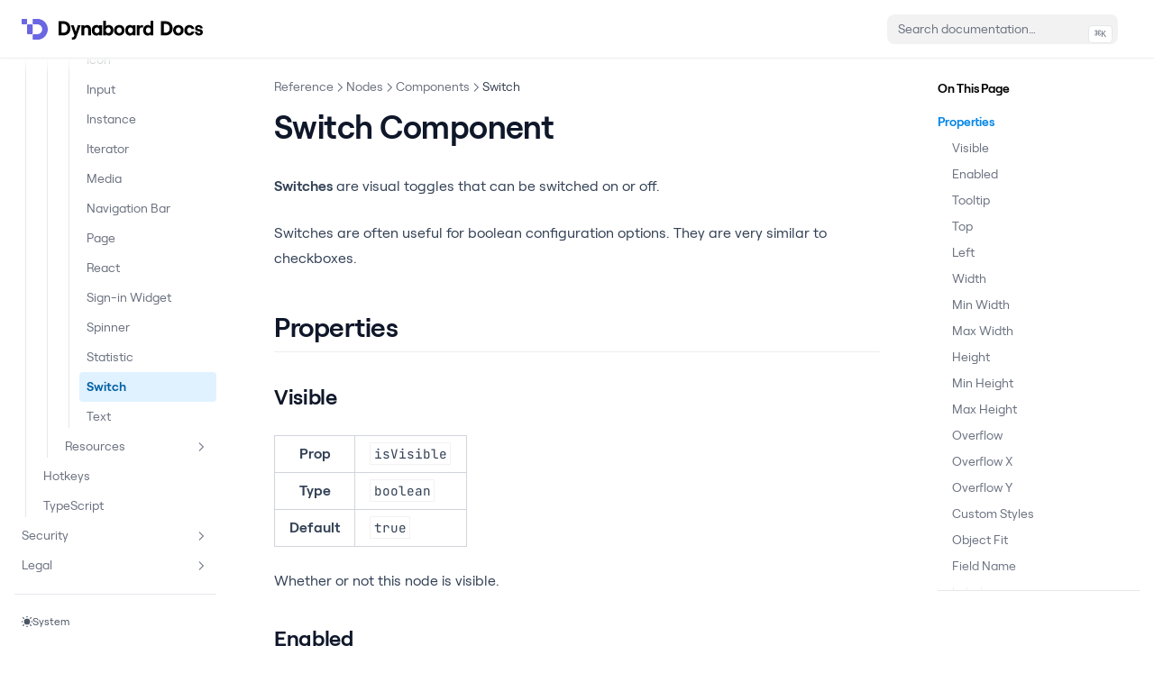

--- FILE ---
content_type: text/html; charset=utf-8
request_url: https://dynaboard.com/docs/reference/nodes/components/switch
body_size: 13095
content:
<!DOCTYPE html><html><head><meta charSet="utf-8"/><title>Switch Component – Dynaboard Docs</title><meta name="robots" content="index,follow"/><meta property="og:title" content="Switch Component – Dynaboard Docs"/><meta name="theme-color" content="#111" media="(prefers-color-scheme: dark)"/><style>
        :root {
          --nextra-primary-hue: 212deg;
          --nextra-navbar-height: 4rem;
          --nextra-menu-height: 3.75rem;
          --nextra-banner-height: 2.5rem;
        }
        
        .dark {
          --nextra-primary-hue: 204deg;
        }
      </style><meta name="viewport" content="width=device-width, initial-scale=1.0"/><meta http-equiv="Content-Language" content="en"/><meta name="description" content="The collaborative development platform for full-stack web apps."/><meta name="og:title" content="Dynaboard Docs - Dynaboard"/><meta name="og:description" content="The collaborative development platform for full-stack web apps."/><meta name="og:image" content="https://dynaboard.com/docs/OG.jpeg"/><meta name="twitter:card" content="summary_large_image"/><meta name="twitter:site" content="@dynaboard"/><meta name="twitter:title" content="Dynaboard Docs - Dynaboard"/><meta name="twitter:description" content="The collaborative development platform for full-stack web apps."/><meta name="twitter:url" content="https://dynaboard.com/docs"/><meta name="twitter:image" content="https://dynaboard.com/docs/OG.jpeg"/><meta name="apple-mobile-web-app-title" content="Dynaboard Docs"/><link rel="shortcut icon" href="https://dynaboard.com/docs/purple-favicon.png" type="image/png"/><meta name="next-head-count" content="21"/><link data-next-font="" rel="preconnect" href="/" crossorigin="anonymous"/><link rel="preload" href="/docs/_next/static/css/138b4503a55bee09.css" as="style"/><link rel="stylesheet" href="/docs/_next/static/css/138b4503a55bee09.css" data-n-g=""/><noscript data-n-css=""></noscript><script defer="" nomodule="" src="/docs/_next/static/chunks/polyfills-c67a75d1b6f99dc8.js"></script><script src="/docs/_next/static/chunks/webpack-727ee13f0cd008f4.js" defer=""></script><script src="/docs/_next/static/chunks/framework-3671d8951bf44e4e.js" defer=""></script><script src="/docs/_next/static/chunks/main-150d99f8a23f1e71.js" defer=""></script><script src="/docs/_next/static/chunks/pages/_app-42aaef1625da8c83.js" defer=""></script><script src="/docs/_next/static/chunks/6521-e884d487a9e88856.js" defer=""></script><script src="/docs/_next/static/chunks/2204-f48f0f518648d790.js" defer=""></script><script src="/docs/_next/static/chunks/pages/reference/nodes/components/switch-2a698c0920b1eeac.js" defer=""></script><script src="/docs/_next/static/3LpRJ8-hxB2m4P1mR0GC4/_buildManifest.js" defer=""></script><script src="/docs/_next/static/3LpRJ8-hxB2m4P1mR0GC4/_ssgManifest.js" defer=""></script></head><body><div id="__next"><script>!function(){try{var d=document.documentElement,c=d.classList;c.remove('light','dark');var e=localStorage.getItem('theme');if('system'===e||(!e&&true)){var t='(prefers-color-scheme: dark)',m=window.matchMedia(t);if(m.media!==t||m.matches){d.style.colorScheme = 'dark';c.add('dark')}else{d.style.colorScheme = 'light';c.add('light')}}else if(e){c.add(e|| '')}if(e==='light'||e==='dark')d.style.colorScheme=e}catch(e){}}()</script><div dir="ltr"><script>document.documentElement.setAttribute('dir','ltr')</script><div class="nextra-nav-container nx-sticky nx-top-0 nx-z-20 nx-w-full nx-bg-transparent print:nx-hidden"><div class="nextra-nav-container-blur nx-pointer-events-none nx-absolute nx-z-[-1] nx-h-full nx-w-full nx-bg-white dark:nx-bg-dark nx-shadow-[0_2px_4px_rgba(0,0,0,.02),0_1px_0_rgba(0,0,0,.06)] dark:nx-shadow-[0_-1px_0_rgba(255,255,255,.1)_inset] contrast-more:nx-shadow-[0_0_0_1px_#000] contrast-more:dark:nx-shadow-[0_0_0_1px_#fff]"></div><nav class="nx-mx-auto nx-flex nx-h-[var(--nextra-navbar-height)] nx-max-w-[90rem] nx-items-center nx-justify-end nx-gap-2 nx-pl-[max(env(safe-area-inset-left),1.5rem)] nx-pr-[max(env(safe-area-inset-right),1.5rem)]"><a class="nx-flex nx-items-center hover:nx-opacity-75 ltr:nx-mr-auto rtl:nx-ml-auto" href="/docs"><div class="nx-flex nx-items-center"><svg width="376" height="301" viewBox="0 0 376 301" fill="none" xmlns="http://www.w3.org/2000/svg" style="width:29px;height:29px;display:inline-block"><path d="M12 0C5.37258 0 0 5.37258 0 12V67C0 73.6274 5.37258 79 12 79H67C73.6274 79 79 73.6274 79 67V12C79 5.37258 73.6274 0 67 0H12Z" fill="#6967E2"></path><path d="M226.251 0H170C163.373 0 158 5.37257 158 12V66.5593C158 73.1867 163.373 78.5593 170 78.5593H223.515C263.038 78.5593 295.078 110.575 295.078 150.068C295.078 189.562 263.038 221.577 223.515 221.577H170C163.373 221.577 158 226.95 158 233.577V289C158 295.627 163.373 301 170 301H226.251C308.955 301 376 233.142 376 150.5C376 67.8579 308.955 0 226.251 0Z" fill="#6967E2"></path><path d="M79 91C79 84.3726 84.3726 79 91 79H146C152.627 79 158 84.3726 158 91V210C158 216.627 152.627 222 146 222H91C84.3726 222 79 216.627 79 210V91Z" fill="#6967E2"></path></svg><svg viewBox="0 0 1484 190" fill="none" xmlns="http://www.w3.org/2000/svg" style="margin-left:12px;margin-bottom:-3px;width:160px;align-items:center"><path d="M0 147.492H47.94C87.312 147.492 121.788 124.644 121.788 76.092C121.788 27.336 87.312 4.692 47.94 4.692H0V147.492ZM30.6 120.972V31.008H44.88C68.34 31.008 90.78 42.432 90.78 76.092C90.78 109.752 68.34 120.972 44.88 120.972H30.6Z" fill="currentColor"></path><path d="M147.755 166.872H135.719V189.108H150.815C171.827 189.108 178.559 178.704 185.291 159.732L189.575 147.492L227.111 44.676H197.939L176.519 111.18L154.895 44.676H125.927L163.055 146.268L159.179 156.468C156.527 163.812 152.243 166.872 147.755 166.872Z" fill="currentColor"></path><path d="M234.621 147.492H263.181V91.188C263.181 77.928 271.953 68.34 284.397 68.34C296.229 68.34 304.185 77.316 304.185 89.76V147.492H332.745V83.436C332.745 59.772 317.649 43.044 294.393 43.044C280.317 43.044 268.893 48.96 263.181 58.956V44.676H234.621V147.492Z" fill="currentColor"></path><path d="M390.274 149.124C402.31 149.124 413.122 144.228 418.222 136.68V147.492H446.782V44.676H418.222V54.876C412.51 47.736 402.31 43.044 389.866 43.044C359.878 43.044 341.722 64.056 341.722 96.084C341.722 128.112 359.878 149.124 390.274 149.124ZM369.67 96.084C369.67 78.744 379.666 67.32 394.762 67.32C410.062 67.32 420.058 78.744 420.058 96.084C420.058 113.22 410.062 124.644 394.762 124.644C379.666 124.644 369.67 113.22 369.67 96.084Z" fill="currentColor"></path><path d="M515.208 149.124C545.4 149.124 563.76 128.112 563.76 96.084C563.76 64.056 545.4 43.044 515.616 43.044C502.764 43.044 492.768 47.94 487.056 55.488V0H458.7V147.492H487.056V136.272C492.768 144.228 503.376 149.124 515.208 149.124ZM485.424 96.084C485.424 78.744 495.42 67.32 510.516 67.32C525.612 67.32 535.608 78.744 535.608 96.084C535.608 113.22 525.612 124.644 510.516 124.644C495.42 124.644 485.424 113.22 485.424 96.084Z" fill="currentColor"></path><path d="M624.069 149.124C655.689 149.124 678.333 126.684 678.333 96.084C678.333 65.484 655.689 43.044 624.069 43.044C592.449 43.044 569.805 65.484 569.805 96.084C569.805 126.684 592.449 149.124 624.069 149.124ZM598.365 96.084C598.365 78.948 608.769 67.32 624.069 67.32C639.369 67.32 649.773 78.948 649.773 96.084C649.773 113.016 639.369 124.644 624.069 124.644C608.769 124.644 598.365 113.016 598.365 96.084Z" fill="currentColor"></path><path d="M734.644 149.124C746.68 149.124 757.492 144.228 762.592 136.68V147.492H791.152V44.676H762.592V54.876C756.88 47.736 746.68 43.044 734.236 43.044C704.248 43.044 686.092 64.056 686.092 96.084C686.092 128.112 704.248 149.124 734.644 149.124ZM714.04 96.084C714.04 78.744 724.036 67.32 739.132 67.32C754.432 67.32 764.428 78.744 764.428 96.084C764.428 113.22 754.432 124.644 739.132 124.644C724.036 124.644 714.04 113.22 714.04 96.084Z" fill="currentColor"></path><path d="M852.438 68.34H869.37V44.676H857.742C845.298 44.676 837.546 48.96 832.038 61.812V44.676H803.478V147.492H832.038V97.512C832.038 79.968 838.362 68.34 852.438 68.34Z" fill="currentColor"></path><path d="M918.349 149.124C930.181 149.124 940.789 144.228 946.501 136.272V147.492H974.857V0H946.501V55.488C940.789 47.94 930.793 43.044 917.941 43.044C888.157 43.044 869.797 64.056 869.797 96.084C869.797 128.112 888.157 149.124 918.349 149.124ZM897.949 96.084C897.949 78.744 907.945 67.32 923.041 67.32C938.137 67.32 948.133 78.744 948.133 96.084C948.133 113.22 938.137 124.644 923.041 124.644C907.945 124.644 897.949 113.22 897.949 96.084Z" fill="currentColor"></path><path d="M1052 147.373H1099.66C1138.8 147.373 1173.08 124.593 1173.08 76.1864C1173.08 27.5763 1138.8 5 1099.66 5H1052V147.373ZM1082.42 120.932V31.2373H1096.62C1119.94 31.2373 1142.25 42.6271 1142.25 76.1864C1142.25 109.746 1119.94 120.932 1096.62 120.932H1082.42Z" fill="currentColor"></path><path d="M1232.05 149C1263.49 149 1286 126.627 1286 96.1186C1286 65.6102 1263.49 43.2373 1232.05 43.2373C1200.62 43.2373 1178.1 65.6102 1178.1 96.1186C1178.1 126.627 1200.62 149 1232.05 149ZM1232.05 124.593C1216.84 124.593 1206.5 113 1206.5 96.1186C1206.5 79.0339 1216.84 67.4407 1232.05 67.4407C1247.26 67.4407 1257.61 79.0339 1257.61 96.1186C1257.61 113 1247.26 124.593 1232.05 124.593Z" fill="currentColor"></path><path d="M1345.88 149C1372.45 149 1393.54 131.915 1396.58 109.136H1367.78C1365.76 118.288 1357.44 124.593 1347.1 124.593C1331.68 124.593 1322.56 112.797 1322.56 96.1186C1322.56 79.4407 1331.48 67.4407 1346.69 67.4407C1357.04 67.4407 1365.76 74.1525 1367.38 83.3051H1395.77C1393.95 59.5085 1372.65 43.2373 1345.88 43.2373C1314.24 43.2373 1293.15 66.2203 1293.15 96.1186C1293.15 126.017 1314.24 149 1345.88 149Z" fill="currentColor"></path><path d="M1444.25 149C1468.18 149 1484 136.186 1484 116.661C1484 70.2881 1428.02 94.0847 1428.02 73.1356C1428.02 66.6271 1433.5 63.1695 1441.41 63.1695C1449.12 63.1695 1457.03 67.8475 1458.24 76.5932H1482.78C1481.77 56.4576 1465.14 43.2373 1440.6 43.2373C1419.71 43.2373 1404.09 56.0508 1404.09 74.1525C1404.09 117.271 1459.05 96.7288 1459.05 117.678C1459.05 123.373 1452.97 127.644 1444.25 127.644C1433.7 127.644 1426.6 118.949 1425.59 109.797H1401.25C1402.27 131.966 1419.3 149 1444.25 149Z" fill="currentColor"></path></svg></div></a><div class="nextra-search nx-relative md:nx-w-64 nx-hidden md:nx-inline-block mx-min-w-[200px]"><div class="nx-relative nx-flex nx-items-center nx-text-gray-900 contrast-more:nx-text-gray-800 dark:nx-text-gray-300 contrast-more:dark:nx-text-gray-300"><input spellcheck="false" class="nx-block nx-w-full nx-appearance-none nx-rounded-lg nx-px-3 nx-py-2 nx-transition-colors nx-text-base nx-leading-tight md:nx-text-sm nx-bg-black/[.05] dark:nx-bg-gray-50/10 focus:nx-bg-white dark:focus:nx-bg-dark placeholder:nx-text-gray-500 dark:placeholder:nx-text-gray-400 contrast-more:nx-border contrast-more:nx-border-current" type="search" placeholder="Search documentation…" value=""/></div></div><a href="https://dynaboard.com/" target="_blank" rel="noreferrer" class="nx-p-2 nx-text-current"><span class="nx-sr-only"> (opens in a new tab)</span></a><button type="button" aria-label="Menu" class="nextra-hamburger -nx-mr-2 nx-rounded nx-p-2 active:nx-bg-gray-400/20 md:nx-hidden"><svg fill="none" width="24" height="24" viewBox="0 0 24 24" stroke="currentColor" class=""><g><path stroke-linecap="round" stroke-linejoin="round" stroke-width="2" d="M4 6h16"></path></g><path stroke-linecap="round" stroke-linejoin="round" stroke-width="2" d="M4 12h16"></path><g><path stroke-linecap="round" stroke-linejoin="round" stroke-width="2" d="M4 18h16"></path></g></svg></button></nav></div><div class="nx-mx-auto nx-flex nx-max-w-[90rem]"><div class="motion-reduce:nx-transition-none [transition:background-color_1.5s_ease] nx-bg-transparent"></div><aside class="nextra-sidebar-container nx-flex nx-flex-col md:nx-top-16 md:nx-shrink-0 motion-reduce:nx-transform-none nx-transform-gpu nx-transition-all nx-ease-in-out print:nx-hidden md:nx-w-64 md:nx-sticky md:nx-self-start max-md:[transform:translate3d(0,-100%,0)]"><div class="nx-px-4 nx-pt-4 md:nx-hidden"><div class="nextra-search nx-relative md:nx-w-64"><div class="nx-relative nx-flex nx-items-center nx-text-gray-900 contrast-more:nx-text-gray-800 dark:nx-text-gray-300 contrast-more:dark:nx-text-gray-300"><input spellcheck="false" class="nx-block nx-w-full nx-appearance-none nx-rounded-lg nx-px-3 nx-py-2 nx-transition-colors nx-text-base nx-leading-tight md:nx-text-sm nx-bg-black/[.05] dark:nx-bg-gray-50/10 focus:nx-bg-white dark:focus:nx-bg-dark placeholder:nx-text-gray-500 dark:placeholder:nx-text-gray-400 contrast-more:nx-border contrast-more:nx-border-current" type="search" placeholder="Search documentation…" value=""/></div></div></div><div class="nx-overflow-y-auto nx-overflow-x-hidden nx-p-4 nx-grow md:nx-h-[calc(100vh-var(--nextra-navbar-height)-var(--nextra-menu-height))] nextra-scrollbar"><div class="nx-transform-gpu nx-overflow-hidden nx-transition-all nx-ease-in-out motion-reduce:nx-transition-none"><div class="nx-transition-opacity nx-duration-500 nx-ease-in-out motion-reduce:nx-transition-none nx-opacity-100"><ul class="nx-flex nx-flex-col nx-gap-1 max-md:nx-hidden"><li class="nx-flex nx-flex-col nx-gap-1"><a class="nx-flex nx-rounded nx-px-2 nx-py-1.5 nx-text-sm nx-transition-colors [word-break:break-word] nx-cursor-pointer [-webkit-tap-highlight-color:transparent] [-webkit-touch-callout:none] contrast-more:nx-border nx-text-gray-500 hover:nx-bg-gray-100 hover:nx-text-gray-900 dark:nx-text-neutral-500 dark:hover:nx-bg-primary-100/5 dark:hover:nx-text-gray-50 contrast-more:nx-text-gray-900 contrast-more:dark:nx-text-gray-50 contrast-more:nx-border-transparent contrast-more:hover:nx-border-gray-900 contrast-more:dark:hover:nx-border-gray-50" href="/docs">Introduction</a></li><li class=""><a class="nx-items-center nx-justify-between nx-gap-2 nx-flex nx-rounded nx-px-2 nx-py-1.5 nx-text-sm nx-transition-colors [word-break:break-word] nx-cursor-pointer [-webkit-tap-highlight-color:transparent] [-webkit-touch-callout:none] contrast-more:nx-border nx-text-gray-500 hover:nx-bg-gray-100 hover:nx-text-gray-900 dark:nx-text-neutral-500 dark:hover:nx-bg-primary-100/5 dark:hover:nx-text-gray-50 contrast-more:nx-text-gray-900 contrast-more:dark:nx-text-gray-50 contrast-more:nx-border-transparent contrast-more:hover:nx-border-gray-900 contrast-more:dark:hover:nx-border-gray-50">Getting Started<svg fill="none" viewBox="0 0 24 24" stroke="currentColor" class="nx-h-[18px] nx-min-w-[18px] nx-rounded-sm nx-p-0.5 hover:nx-bg-gray-800/5 dark:hover:nx-bg-gray-100/5"><path stroke-linecap="round" stroke-linejoin="round" stroke-width="2" d="M9 5l7 7-7 7" class="nx-origin-center nx-transition-transform rtl:-nx-rotate-180"></path></svg></a><div class="nx-transform-gpu nx-overflow-hidden nx-transition-all nx-ease-in-out motion-reduce:nx-transition-none" style="height:0"><div class="nx-transition-opacity nx-duration-500 nx-ease-in-out motion-reduce:nx-transition-none nx-opacity-0 ltr:nx-pr-0 rtl:nx-pl-0 nx-pt-1"><ul class="nx-flex nx-flex-col nx-gap-1 nx-relative before:nx-absolute before:nx-inset-y-1 before:nx-w-px before:nx-bg-gray-200 before:nx-content-[&quot;&quot;] dark:before:nx-bg-neutral-800 ltr:nx-pl-3 ltr:before:nx-left-0 rtl:nx-pr-3 rtl:before:nx-right-0 ltr:nx-ml-3 rtl:nx-mr-3"><li class="nx-flex nx-flex-col nx-gap-1"><a class="nx-flex nx-rounded nx-px-2 nx-py-1.5 nx-text-sm nx-transition-colors [word-break:break-word] nx-cursor-pointer [-webkit-tap-highlight-color:transparent] [-webkit-touch-callout:none] contrast-more:nx-border nx-text-gray-500 hover:nx-bg-gray-100 hover:nx-text-gray-900 dark:nx-text-neutral-500 dark:hover:nx-bg-primary-100/5 dark:hover:nx-text-gray-50 contrast-more:nx-text-gray-900 contrast-more:dark:nx-text-gray-50 contrast-more:nx-border-transparent contrast-more:hover:nx-border-gray-900 contrast-more:dark:hover:nx-border-gray-50" href="/docs/getting-started/quick-start">Quick-start guide</a></li><li class="nx-flex nx-flex-col nx-gap-1"><a class="nx-flex nx-rounded nx-px-2 nx-py-1.5 nx-text-sm nx-transition-colors [word-break:break-word] nx-cursor-pointer [-webkit-tap-highlight-color:transparent] [-webkit-touch-callout:none] contrast-more:nx-border nx-text-gray-500 hover:nx-bg-gray-100 hover:nx-text-gray-900 dark:nx-text-neutral-500 dark:hover:nx-bg-primary-100/5 dark:hover:nx-text-gray-50 contrast-more:nx-text-gray-900 contrast-more:dark:nx-text-gray-50 contrast-more:nx-border-transparent contrast-more:hover:nx-border-gray-900 contrast-more:dark:hover:nx-border-gray-50" href="/docs/getting-started/manage-your-account">Manage your account</a></li><li class="nx-flex nx-flex-col nx-gap-1"><a class="nx-flex nx-rounded nx-px-2 nx-py-1.5 nx-text-sm nx-transition-colors [word-break:break-word] nx-cursor-pointer [-webkit-tap-highlight-color:transparent] [-webkit-touch-callout:none] contrast-more:nx-border nx-text-gray-500 hover:nx-bg-gray-100 hover:nx-text-gray-900 dark:nx-text-neutral-500 dark:hover:nx-bg-primary-100/5 dark:hover:nx-text-gray-50 contrast-more:nx-text-gray-900 contrast-more:dark:nx-text-gray-50 contrast-more:nx-border-transparent contrast-more:hover:nx-border-gray-900 contrast-more:dark:hover:nx-border-gray-50" href="/docs/getting-started/set-up-billing">Set up billing</a></li><li class="nx-flex nx-flex-col nx-gap-1"><a class="nx-flex nx-rounded nx-px-2 nx-py-1.5 nx-text-sm nx-transition-colors [word-break:break-word] nx-cursor-pointer [-webkit-tap-highlight-color:transparent] [-webkit-touch-callout:none] contrast-more:nx-border nx-text-gray-500 hover:nx-bg-gray-100 hover:nx-text-gray-900 dark:nx-text-neutral-500 dark:hover:nx-bg-primary-100/5 dark:hover:nx-text-gray-50 contrast-more:nx-text-gray-900 contrast-more:dark:nx-text-gray-50 contrast-more:nx-border-transparent contrast-more:hover:nx-border-gray-900 contrast-more:dark:hover:nx-border-gray-50" href="/docs/getting-started/desktop-apps">Install Desktop app</a></li></ul></div></div></li><li class=""><a class="nx-items-center nx-justify-between nx-gap-2 nx-flex nx-rounded nx-px-2 nx-py-1.5 nx-text-sm nx-transition-colors [word-break:break-word] nx-cursor-pointer [-webkit-tap-highlight-color:transparent] [-webkit-touch-callout:none] contrast-more:nx-border nx-text-gray-500 hover:nx-bg-gray-100 hover:nx-text-gray-900 dark:nx-text-neutral-500 dark:hover:nx-bg-primary-100/5 dark:hover:nx-text-gray-50 contrast-more:nx-text-gray-900 contrast-more:dark:nx-text-gray-50 contrast-more:nx-border-transparent contrast-more:hover:nx-border-gray-900 contrast-more:dark:hover:nx-border-gray-50">Building Apps<svg fill="none" viewBox="0 0 24 24" stroke="currentColor" class="nx-h-[18px] nx-min-w-[18px] nx-rounded-sm nx-p-0.5 hover:nx-bg-gray-800/5 dark:hover:nx-bg-gray-100/5"><path stroke-linecap="round" stroke-linejoin="round" stroke-width="2" d="M9 5l7 7-7 7" class="nx-origin-center nx-transition-transform rtl:-nx-rotate-180"></path></svg></a><div class="nx-transform-gpu nx-overflow-hidden nx-transition-all nx-ease-in-out motion-reduce:nx-transition-none" style="height:0"><div class="nx-transition-opacity nx-duration-500 nx-ease-in-out motion-reduce:nx-transition-none nx-opacity-0 ltr:nx-pr-0 rtl:nx-pl-0 nx-pt-1"><ul class="nx-flex nx-flex-col nx-gap-1 nx-relative before:nx-absolute before:nx-inset-y-1 before:nx-w-px before:nx-bg-gray-200 before:nx-content-[&quot;&quot;] dark:before:nx-bg-neutral-800 ltr:nx-pl-3 ltr:before:nx-left-0 rtl:nx-pr-3 rtl:before:nx-right-0 ltr:nx-ml-3 rtl:nx-mr-3"><li class="nx-flex nx-flex-col nx-gap-1"><a class="nx-flex nx-rounded nx-px-2 nx-py-1.5 nx-text-sm nx-transition-colors [word-break:break-word] nx-cursor-pointer [-webkit-tap-highlight-color:transparent] [-webkit-touch-callout:none] contrast-more:nx-border nx-text-gray-500 hover:nx-bg-gray-100 hover:nx-text-gray-900 dark:nx-text-neutral-500 dark:hover:nx-bg-primary-100/5 dark:hover:nx-text-gray-50 contrast-more:nx-text-gray-900 contrast-more:dark:nx-text-gray-50 contrast-more:nx-border-transparent contrast-more:hover:nx-border-gray-900 contrast-more:dark:hover:nx-border-gray-50" href="/docs/building-apps/design-with-components">Design with components</a></li><li class="nx-flex nx-flex-col nx-gap-1"><a class="nx-flex nx-rounded nx-px-2 nx-py-1.5 nx-text-sm nx-transition-colors [word-break:break-word] nx-cursor-pointer [-webkit-tap-highlight-color:transparent] [-webkit-touch-callout:none] contrast-more:nx-border nx-text-gray-500 hover:nx-bg-gray-100 hover:nx-text-gray-900 dark:nx-text-neutral-500 dark:hover:nx-bg-primary-100/5 dark:hover:nx-text-gray-50 contrast-more:nx-text-gray-900 contrast-more:dark:nx-text-gray-50 contrast-more:nx-border-transparent contrast-more:hover:nx-border-gray-900 contrast-more:dark:hover:nx-border-gray-50" href="/docs/building-apps/add-reactivity">Add reactivity</a></li><li class="nx-flex nx-flex-col nx-gap-1"><a class="nx-flex nx-rounded nx-px-2 nx-py-1.5 nx-text-sm nx-transition-colors [word-break:break-word] nx-cursor-pointer [-webkit-tap-highlight-color:transparent] [-webkit-touch-callout:none] contrast-more:nx-border nx-text-gray-500 hover:nx-bg-gray-100 hover:nx-text-gray-900 dark:nx-text-neutral-500 dark:hover:nx-bg-primary-100/5 dark:hover:nx-text-gray-50 contrast-more:nx-text-gray-900 contrast-more:dark:nx-text-gray-50 contrast-more:nx-border-transparent contrast-more:hover:nx-border-gray-900 contrast-more:dark:hover:nx-border-gray-50" href="/docs/building-apps/handle-events">Handle user events</a></li><li class="nx-flex nx-flex-col nx-gap-1"><a class="nx-flex nx-rounded nx-px-2 nx-py-1.5 nx-text-sm nx-transition-colors [word-break:break-word] nx-cursor-pointer [-webkit-tap-highlight-color:transparent] [-webkit-touch-callout:none] contrast-more:nx-border nx-text-gray-500 hover:nx-bg-gray-100 hover:nx-text-gray-900 dark:nx-text-neutral-500 dark:hover:nx-bg-primary-100/5 dark:hover:nx-text-gray-50 contrast-more:nx-text-gray-900 contrast-more:dark:nx-text-gray-50 contrast-more:nx-border-transparent contrast-more:hover:nx-border-gray-900 contrast-more:dark:hover:nx-border-gray-50" href="/docs/building-apps/load-data">Load external data</a></li><li class="nx-flex nx-flex-col nx-gap-1"><a class="nx-flex nx-rounded nx-px-2 nx-py-1.5 nx-text-sm nx-transition-colors [word-break:break-word] nx-cursor-pointer [-webkit-tap-highlight-color:transparent] [-webkit-touch-callout:none] contrast-more:nx-border nx-text-gray-500 hover:nx-bg-gray-100 hover:nx-text-gray-900 dark:nx-text-neutral-500 dark:hover:nx-bg-primary-100/5 dark:hover:nx-text-gray-50 contrast-more:nx-text-gray-900 contrast-more:dark:nx-text-gray-50 contrast-more:nx-border-transparent contrast-more:hover:nx-border-gray-900 contrast-more:dark:hover:nx-border-gray-50" href="/docs/building-apps/enforce-authorization">Enforce authorization</a></li><li class="nx-flex nx-flex-col nx-gap-1"><a class="nx-flex nx-rounded nx-px-2 nx-py-1.5 nx-text-sm nx-transition-colors [word-break:break-word] nx-cursor-pointer [-webkit-tap-highlight-color:transparent] [-webkit-touch-callout:none] contrast-more:nx-border nx-text-gray-500 hover:nx-bg-gray-100 hover:nx-text-gray-900 dark:nx-text-neutral-500 dark:hover:nx-bg-primary-100/5 dark:hover:nx-text-gray-50 contrast-more:nx-text-gray-900 contrast-more:dark:nx-text-gray-50 contrast-more:nx-border-transparent contrast-more:hover:nx-border-gray-900 contrast-more:dark:hover:nx-border-gray-50" href="/docs/building-apps/share-with-teammates">Share with teammates</a></li><li class="nx-flex nx-flex-col nx-gap-1"><a class="nx-flex nx-rounded nx-px-2 nx-py-1.5 nx-text-sm nx-transition-colors [word-break:break-word] nx-cursor-pointer [-webkit-tap-highlight-color:transparent] [-webkit-touch-callout:none] contrast-more:nx-border nx-text-gray-500 hover:nx-bg-gray-100 hover:nx-text-gray-900 dark:nx-text-neutral-500 dark:hover:nx-bg-primary-100/5 dark:hover:nx-text-gray-50 contrast-more:nx-text-gray-900 contrast-more:dark:nx-text-gray-50 contrast-more:nx-border-transparent contrast-more:hover:nx-border-gray-900 contrast-more:dark:hover:nx-border-gray-50" href="/docs/building-apps/custom-styling">Custom styling with CSS</a></li><li class="nx-flex nx-flex-col nx-gap-1"><a class="nx-flex nx-rounded nx-px-2 nx-py-1.5 nx-text-sm nx-transition-colors [word-break:break-word] nx-cursor-pointer [-webkit-tap-highlight-color:transparent] [-webkit-touch-callout:none] contrast-more:nx-border nx-text-gray-500 hover:nx-bg-gray-100 hover:nx-text-gray-900 dark:nx-text-neutral-500 dark:hover:nx-bg-primary-100/5 dark:hover:nx-text-gray-50 contrast-more:nx-text-gray-900 contrast-more:dark:nx-text-gray-50 contrast-more:nx-border-transparent contrast-more:hover:nx-border-gray-900 contrast-more:dark:hover:nx-border-gray-50" href="/docs/building-apps/deploy-your-app">Deploy your app</a></li></ul></div></div></li><li class=""><a class="nx-items-center nx-justify-between nx-gap-2 nx-flex nx-rounded nx-px-2 nx-py-1.5 nx-text-sm nx-transition-colors [word-break:break-word] nx-cursor-pointer [-webkit-tap-highlight-color:transparent] [-webkit-touch-callout:none] contrast-more:nx-border nx-text-gray-500 hover:nx-bg-gray-100 hover:nx-text-gray-900 dark:nx-text-neutral-500 dark:hover:nx-bg-primary-100/5 dark:hover:nx-text-gray-50 contrast-more:nx-text-gray-900 contrast-more:dark:nx-text-gray-50 contrast-more:nx-border-transparent contrast-more:hover:nx-border-gray-900 contrast-more:dark:hover:nx-border-gray-50">Recipes<svg fill="none" viewBox="0 0 24 24" stroke="currentColor" class="nx-h-[18px] nx-min-w-[18px] nx-rounded-sm nx-p-0.5 hover:nx-bg-gray-800/5 dark:hover:nx-bg-gray-100/5"><path stroke-linecap="round" stroke-linejoin="round" stroke-width="2" d="M9 5l7 7-7 7" class="nx-origin-center nx-transition-transform rtl:-nx-rotate-180"></path></svg></a><div class="nx-transform-gpu nx-overflow-hidden nx-transition-all nx-ease-in-out motion-reduce:nx-transition-none" style="height:0"><div class="nx-transition-opacity nx-duration-500 nx-ease-in-out motion-reduce:nx-transition-none nx-opacity-0 ltr:nx-pr-0 rtl:nx-pl-0 nx-pt-1"><ul class="nx-flex nx-flex-col nx-gap-1 nx-relative before:nx-absolute before:nx-inset-y-1 before:nx-w-px before:nx-bg-gray-200 before:nx-content-[&quot;&quot;] dark:before:nx-bg-neutral-800 ltr:nx-pl-3 ltr:before:nx-left-0 rtl:nx-pr-3 rtl:before:nx-right-0 ltr:nx-ml-3 rtl:nx-mr-3"><li class=""><a class="nx-items-center nx-justify-between nx-gap-2 nx-flex nx-rounded nx-px-2 nx-py-1.5 nx-text-sm nx-transition-colors [word-break:break-word] nx-cursor-pointer [-webkit-tap-highlight-color:transparent] [-webkit-touch-callout:none] contrast-more:nx-border nx-text-gray-500 hover:nx-bg-gray-100 hover:nx-text-gray-900 dark:nx-text-neutral-500 dark:hover:nx-bg-primary-100/5 dark:hover:nx-text-gray-50 contrast-more:nx-text-gray-900 contrast-more:dark:nx-text-gray-50 contrast-more:nx-border-transparent contrast-more:hover:nx-border-gray-900 contrast-more:dark:hover:nx-border-gray-50">Application Interface<svg fill="none" viewBox="0 0 24 24" stroke="currentColor" class="nx-h-[18px] nx-min-w-[18px] nx-rounded-sm nx-p-0.5 hover:nx-bg-gray-800/5 dark:hover:nx-bg-gray-100/5"><path stroke-linecap="round" stroke-linejoin="round" stroke-width="2" d="M9 5l7 7-7 7" class="nx-origin-center nx-transition-transform rtl:-nx-rotate-180"></path></svg></a><div class="nx-transform-gpu nx-overflow-hidden nx-transition-all nx-ease-in-out motion-reduce:nx-transition-none" style="height:0"><div class="nx-transition-opacity nx-duration-500 nx-ease-in-out motion-reduce:nx-transition-none nx-opacity-0 ltr:nx-pr-0 rtl:nx-pl-0 nx-pt-1"><ul class="nx-flex nx-flex-col nx-gap-1 nx-relative before:nx-absolute before:nx-inset-y-1 before:nx-w-px before:nx-bg-gray-200 before:nx-content-[&quot;&quot;] dark:before:nx-bg-neutral-800 ltr:nx-pl-3 ltr:before:nx-left-0 rtl:nx-pr-3 rtl:before:nx-right-0 ltr:nx-ml-3 rtl:nx-mr-3"><li class="nx-flex nx-flex-col nx-gap-1"><a class="nx-flex nx-rounded nx-px-2 nx-py-1.5 nx-text-sm nx-transition-colors [word-break:break-word] nx-cursor-pointer [-webkit-tap-highlight-color:transparent] [-webkit-touch-callout:none] contrast-more:nx-border nx-text-gray-500 hover:nx-bg-gray-100 hover:nx-text-gray-900 dark:nx-text-neutral-500 dark:hover:nx-bg-primary-100/5 dark:hover:nx-text-gray-50 contrast-more:nx-text-gray-900 contrast-more:dark:nx-text-gray-50 contrast-more:nx-border-transparent contrast-more:hover:nx-border-gray-900 contrast-more:dark:hover:nx-border-gray-50" href="/docs/recipes/application-interface/create-a-custom-component">Create custom reusable components</a></li><li class="nx-flex nx-flex-col nx-gap-1"><a class="nx-flex nx-rounded nx-px-2 nx-py-1.5 nx-text-sm nx-transition-colors [word-break:break-word] nx-cursor-pointer [-webkit-tap-highlight-color:transparent] [-webkit-touch-callout:none] contrast-more:nx-border nx-text-gray-500 hover:nx-bg-gray-100 hover:nx-text-gray-900 dark:nx-text-neutral-500 dark:hover:nx-bg-primary-100/5 dark:hover:nx-text-gray-50 contrast-more:nx-text-gray-900 contrast-more:dark:nx-text-gray-50 contrast-more:nx-border-transparent contrast-more:hover:nx-border-gray-900 contrast-more:dark:hover:nx-border-gray-50" href="/docs/recipes/application-interface/add-custom-css-to-a-ui-component">Add custom CSS to a UI component</a></li><li class="nx-flex nx-flex-col nx-gap-1"><a class="nx-flex nx-rounded nx-px-2 nx-py-1.5 nx-text-sm nx-transition-colors [word-break:break-word] nx-cursor-pointer [-webkit-tap-highlight-color:transparent] [-webkit-touch-callout:none] contrast-more:nx-border nx-text-gray-500 hover:nx-bg-gray-100 hover:nx-text-gray-900 dark:nx-text-neutral-500 dark:hover:nx-bg-primary-100/5 dark:hover:nx-text-gray-50 contrast-more:nx-text-gray-900 contrast-more:dark:nx-text-gray-50 contrast-more:nx-border-transparent contrast-more:hover:nx-border-gray-900 contrast-more:dark:hover:nx-border-gray-50" href="/docs/recipes/application-interface/change-layout-font-size-at-breakpoints">Change layout and font size at breakpoints</a></li><li class="nx-flex nx-flex-col nx-gap-1"><a class="nx-flex nx-rounded nx-px-2 nx-py-1.5 nx-text-sm nx-transition-colors [word-break:break-word] nx-cursor-pointer [-webkit-tap-highlight-color:transparent] [-webkit-touch-callout:none] contrast-more:nx-border nx-text-gray-500 hover:nx-bg-gray-100 hover:nx-text-gray-900 dark:nx-text-neutral-500 dark:hover:nx-bg-primary-100/5 dark:hover:nx-text-gray-50 contrast-more:nx-text-gray-900 contrast-more:dark:nx-text-gray-50 contrast-more:nx-border-transparent contrast-more:hover:nx-border-gray-900 contrast-more:dark:hover:nx-border-gray-50" href="/docs/recipes/application-interface/import-a-custom-font">Import a custom font</a></li><li class="nx-flex nx-flex-col nx-gap-1"><a class="nx-flex nx-rounded nx-px-2 nx-py-1.5 nx-text-sm nx-transition-colors [word-break:break-word] nx-cursor-pointer [-webkit-tap-highlight-color:transparent] [-webkit-touch-callout:none] contrast-more:nx-border nx-text-gray-500 hover:nx-bg-gray-100 hover:nx-text-gray-900 dark:nx-text-neutral-500 dark:hover:nx-bg-primary-100/5 dark:hover:nx-text-gray-50 contrast-more:nx-text-gray-900 contrast-more:dark:nx-text-gray-50 contrast-more:nx-border-transparent contrast-more:hover:nx-border-gray-900 contrast-more:dark:hover:nx-border-gray-50" href="/docs/recipes/application-interface/add-button-to-a-table-row">Add a button to a table row</a></li><li class="nx-flex nx-flex-col nx-gap-1"><a class="nx-flex nx-rounded nx-px-2 nx-py-1.5 nx-text-sm nx-transition-colors [word-break:break-word] nx-cursor-pointer [-webkit-tap-highlight-color:transparent] [-webkit-touch-callout:none] contrast-more:nx-border nx-text-gray-500 hover:nx-bg-gray-100 hover:nx-text-gray-900 dark:nx-text-neutral-500 dark:hover:nx-bg-primary-100/5 dark:hover:nx-text-gray-50 contrast-more:nx-text-gray-900 contrast-more:dark:nx-text-gray-50 contrast-more:nx-border-transparent contrast-more:hover:nx-border-gray-900 contrast-more:dark:hover:nx-border-gray-50" href="/docs/recipes/application-interface/make-table-rows-clickable">Make table rows clickable</a></li><li class="nx-flex nx-flex-col nx-gap-1"><a class="nx-flex nx-rounded nx-px-2 nx-py-1.5 nx-text-sm nx-transition-colors [word-break:break-word] nx-cursor-pointer [-webkit-tap-highlight-color:transparent] [-webkit-touch-callout:none] contrast-more:nx-border nx-text-gray-500 hover:nx-bg-gray-100 hover:nx-text-gray-900 dark:nx-text-neutral-500 dark:hover:nx-bg-primary-100/5 dark:hover:nx-text-gray-50 contrast-more:nx-text-gray-900 contrast-more:dark:nx-text-gray-50 contrast-more:nx-border-transparent contrast-more:hover:nx-border-gray-900 contrast-more:dark:hover:nx-border-gray-50" href="/docs/recipes/application-interface/add-a-sidebar">Add a sidebar</a></li><li class="nx-flex nx-flex-col nx-gap-1"><a class="nx-flex nx-rounded nx-px-2 nx-py-1.5 nx-text-sm nx-transition-colors [word-break:break-word] nx-cursor-pointer [-webkit-tap-highlight-color:transparent] [-webkit-touch-callout:none] contrast-more:nx-border nx-text-gray-500 hover:nx-bg-gray-100 hover:nx-text-gray-900 dark:nx-text-neutral-500 dark:hover:nx-bg-primary-100/5 dark:hover:nx-text-gray-50 contrast-more:nx-text-gray-900 contrast-more:dark:nx-text-gray-50 contrast-more:nx-border-transparent contrast-more:hover:nx-border-gray-900 contrast-more:dark:hover:nx-border-gray-50" href="/docs/recipes/application-interface/add-a-footer">Add a footer</a></li><li class="nx-flex nx-flex-col nx-gap-1"><a class="nx-flex nx-rounded nx-px-2 nx-py-1.5 nx-text-sm nx-transition-colors [word-break:break-word] nx-cursor-pointer [-webkit-tap-highlight-color:transparent] [-webkit-touch-callout:none] contrast-more:nx-border nx-text-gray-500 hover:nx-bg-gray-100 hover:nx-text-gray-900 dark:nx-text-neutral-500 dark:hover:nx-bg-primary-100/5 dark:hover:nx-text-gray-50 contrast-more:nx-text-gray-900 contrast-more:dark:nx-text-gray-50 contrast-more:nx-border-transparent contrast-more:hover:nx-border-gray-900 contrast-more:dark:hover:nx-border-gray-50" href="/docs/recipes/application-interface/add-a-header">Add a header</a></li></ul></div></div></li><li class=""><a class="nx-items-center nx-justify-between nx-gap-2 nx-flex nx-rounded nx-px-2 nx-py-1.5 nx-text-sm nx-transition-colors [word-break:break-word] nx-cursor-pointer [-webkit-tap-highlight-color:transparent] [-webkit-touch-callout:none] contrast-more:nx-border nx-text-gray-500 hover:nx-bg-gray-100 hover:nx-text-gray-900 dark:nx-text-neutral-500 dark:hover:nx-bg-primary-100/5 dark:hover:nx-text-gray-50 contrast-more:nx-text-gray-900 contrast-more:dark:nx-text-gray-50 contrast-more:nx-border-transparent contrast-more:hover:nx-border-gray-900 contrast-more:dark:hover:nx-border-gray-50">Data &amp; Functions<svg fill="none" viewBox="0 0 24 24" stroke="currentColor" class="nx-h-[18px] nx-min-w-[18px] nx-rounded-sm nx-p-0.5 hover:nx-bg-gray-800/5 dark:hover:nx-bg-gray-100/5"><path stroke-linecap="round" stroke-linejoin="round" stroke-width="2" d="M9 5l7 7-7 7" class="nx-origin-center nx-transition-transform rtl:-nx-rotate-180"></path></svg></a><div class="nx-transform-gpu nx-overflow-hidden nx-transition-all nx-ease-in-out motion-reduce:nx-transition-none" style="height:0"><div class="nx-transition-opacity nx-duration-500 nx-ease-in-out motion-reduce:nx-transition-none nx-opacity-0 ltr:nx-pr-0 rtl:nx-pl-0 nx-pt-1"><ul class="nx-flex nx-flex-col nx-gap-1 nx-relative before:nx-absolute before:nx-inset-y-1 before:nx-w-px before:nx-bg-gray-200 before:nx-content-[&quot;&quot;] dark:before:nx-bg-neutral-800 ltr:nx-pl-3 ltr:before:nx-left-0 rtl:nx-pr-3 rtl:before:nx-right-0 ltr:nx-ml-3 rtl:nx-mr-3"><li class="nx-flex nx-flex-col nx-gap-1"><a class="nx-flex nx-rounded nx-px-2 nx-py-1.5 nx-text-sm nx-transition-colors [word-break:break-word] nx-cursor-pointer [-webkit-tap-highlight-color:transparent] [-webkit-touch-callout:none] contrast-more:nx-border nx-text-gray-500 hover:nx-bg-gray-100 hover:nx-text-gray-900 dark:nx-text-neutral-500 dark:hover:nx-bg-primary-100/5 dark:hover:nx-text-gray-50 contrast-more:nx-text-gray-900 contrast-more:dark:nx-text-gray-50 contrast-more:nx-border-transparent contrast-more:hover:nx-border-gray-900 contrast-more:dark:hover:nx-border-gray-50" href="/docs/recipes/data-and-functions/access-query-url-parameters-on-a-page">Access query and URL parameters</a></li><li class="nx-flex nx-flex-col nx-gap-1"><a class="nx-flex nx-rounded nx-px-2 nx-py-1.5 nx-text-sm nx-transition-colors [word-break:break-word] nx-cursor-pointer [-webkit-tap-highlight-color:transparent] [-webkit-touch-callout:none] contrast-more:nx-border nx-text-gray-500 hover:nx-bg-gray-100 hover:nx-text-gray-900 dark:nx-text-neutral-500 dark:hover:nx-bg-primary-100/5 dark:hover:nx-text-gray-50 contrast-more:nx-text-gray-900 contrast-more:dark:nx-text-gray-50 contrast-more:nx-border-transparent contrast-more:hover:nx-border-gray-900 contrast-more:dark:hover:nx-border-gray-50" href="/docs/recipes/data-and-functions/pass-user-input-into-graphql">Pass user input into a GraphQL API</a></li><li class="nx-flex nx-flex-col nx-gap-1"><a class="nx-flex nx-rounded nx-px-2 nx-py-1.5 nx-text-sm nx-transition-colors [word-break:break-word] nx-cursor-pointer [-webkit-tap-highlight-color:transparent] [-webkit-touch-callout:none] contrast-more:nx-border nx-text-gray-500 hover:nx-bg-gray-100 hover:nx-text-gray-900 dark:nx-text-neutral-500 dark:hover:nx-bg-primary-100/5 dark:hover:nx-text-gray-50 contrast-more:nx-text-gray-900 contrast-more:dark:nx-text-gray-50 contrast-more:nx-border-transparent contrast-more:hover:nx-border-gray-900 contrast-more:dark:hover:nx-border-gray-50" href="/docs/recipes/data-and-functions/pass-user-input-into-rest-api">Pass user input into a REST API</a></li><li class="nx-flex nx-flex-col nx-gap-1"><a class="nx-flex nx-rounded nx-px-2 nx-py-1.5 nx-text-sm nx-transition-colors [word-break:break-word] nx-cursor-pointer [-webkit-tap-highlight-color:transparent] [-webkit-touch-callout:none] contrast-more:nx-border nx-text-gray-500 hover:nx-bg-gray-100 hover:nx-text-gray-900 dark:nx-text-neutral-500 dark:hover:nx-bg-primary-100/5 dark:hover:nx-text-gray-50 contrast-more:nx-text-gray-900 contrast-more:dark:nx-text-gray-50 contrast-more:nx-border-transparent contrast-more:hover:nx-border-gray-900 contrast-more:dark:hover:nx-border-gray-50" href="/docs/recipes/data-and-functions/pass-user-input-into-a-sql-query">Pass user input into a SQL query</a></li><li class="nx-flex nx-flex-col nx-gap-1"><a class="nx-flex nx-rounded nx-px-2 nx-py-1.5 nx-text-sm nx-transition-colors [word-break:break-word] nx-cursor-pointer [-webkit-tap-highlight-color:transparent] [-webkit-touch-callout:none] contrast-more:nx-border nx-text-gray-500 hover:nx-bg-gray-100 hover:nx-text-gray-900 dark:nx-text-neutral-500 dark:hover:nx-bg-primary-100/5 dark:hover:nx-text-gray-50 contrast-more:nx-text-gray-900 contrast-more:dark:nx-text-gray-50 contrast-more:nx-border-transparent contrast-more:hover:nx-border-gray-900 contrast-more:dark:hover:nx-border-gray-50" href="/docs/recipes/data-and-functions/securely-store-and-use-a-secret">Securely store and use a secret</a></li><li class="nx-flex nx-flex-col nx-gap-1"><a class="nx-flex nx-rounded nx-px-2 nx-py-1.5 nx-text-sm nx-transition-colors [word-break:break-word] nx-cursor-pointer [-webkit-tap-highlight-color:transparent] [-webkit-touch-callout:none] contrast-more:nx-border nx-text-gray-500 hover:nx-bg-gray-100 hover:nx-text-gray-900 dark:nx-text-neutral-500 dark:hover:nx-bg-primary-100/5 dark:hover:nx-text-gray-50 contrast-more:nx-text-gray-900 contrast-more:dark:nx-text-gray-50 contrast-more:nx-border-transparent contrast-more:hover:nx-border-gray-900 contrast-more:dark:hover:nx-border-gray-50" href="/docs/recipes/data-and-functions/make-a-function-run-automatically">Make a function run automatically</a></li><li class="nx-flex nx-flex-col nx-gap-1"><a class="nx-flex nx-rounded nx-px-2 nx-py-1.5 nx-text-sm nx-transition-colors [word-break:break-word] nx-cursor-pointer [-webkit-tap-highlight-color:transparent] [-webkit-touch-callout:none] contrast-more:nx-border nx-text-gray-500 hover:nx-bg-gray-100 hover:nx-text-gray-900 dark:nx-text-neutral-500 dark:hover:nx-bg-primary-100/5 dark:hover:nx-text-gray-50 contrast-more:nx-text-gray-900 contrast-more:dark:nx-text-gray-50 contrast-more:nx-border-transparent contrast-more:hover:nx-border-gray-900 contrast-more:dark:hover:nx-border-gray-50" href="/docs/recipes/data-and-functions/use-browser-local-storage">Use browser localStorage</a></li><li class="nx-flex nx-flex-col nx-gap-1"><a class="nx-flex nx-rounded nx-px-2 nx-py-1.5 nx-text-sm nx-transition-colors [word-break:break-word] nx-cursor-pointer [-webkit-tap-highlight-color:transparent] [-webkit-touch-callout:none] contrast-more:nx-border nx-text-gray-500 hover:nx-bg-gray-100 hover:nx-text-gray-900 dark:nx-text-neutral-500 dark:hover:nx-bg-primary-100/5 dark:hover:nx-text-gray-50 contrast-more:nx-text-gray-900 contrast-more:dark:nx-text-gray-50 contrast-more:nx-border-transparent contrast-more:hover:nx-border-gray-900 contrast-more:dark:hover:nx-border-gray-50" href="/docs/recipes/data-and-functions/calculate-a-sha256-hash">Calculate a SHA256 hash</a></li><li class="nx-flex nx-flex-col nx-gap-1"><a class="nx-flex nx-rounded nx-px-2 nx-py-1.5 nx-text-sm nx-transition-colors [word-break:break-word] nx-cursor-pointer [-webkit-tap-highlight-color:transparent] [-webkit-touch-callout:none] contrast-more:nx-border nx-text-gray-500 hover:nx-bg-gray-100 hover:nx-text-gray-900 dark:nx-text-neutral-500 dark:hover:nx-bg-primary-100/5 dark:hover:nx-text-gray-50 contrast-more:nx-text-gray-900 contrast-more:dark:nx-text-gray-50 contrast-more:nx-border-transparent contrast-more:hover:nx-border-gray-900 contrast-more:dark:hover:nx-border-gray-50" href="/docs/recipes/data-and-functions/generate-a-uuid">Generate a UUID</a></li></ul></div></div></li></ul></div></div></li><li class="open"><a class="nx-items-center nx-justify-between nx-gap-2 nx-flex nx-rounded nx-px-2 nx-py-1.5 nx-text-sm nx-transition-colors [word-break:break-word] nx-cursor-pointer [-webkit-tap-highlight-color:transparent] [-webkit-touch-callout:none] contrast-more:nx-border nx-text-gray-500 hover:nx-bg-gray-100 hover:nx-text-gray-900 dark:nx-text-neutral-500 dark:hover:nx-bg-primary-100/5 dark:hover:nx-text-gray-50 contrast-more:nx-text-gray-900 contrast-more:dark:nx-text-gray-50 contrast-more:nx-border-transparent contrast-more:hover:nx-border-gray-900 contrast-more:dark:hover:nx-border-gray-50">Reference<svg fill="none" viewBox="0 0 24 24" stroke="currentColor" class="nx-h-[18px] nx-min-w-[18px] nx-rounded-sm nx-p-0.5 hover:nx-bg-gray-800/5 dark:hover:nx-bg-gray-100/5"><path stroke-linecap="round" stroke-linejoin="round" stroke-width="2" d="M9 5l7 7-7 7" class="nx-origin-center nx-transition-transform rtl:-nx-rotate-180 ltr:nx-rotate-90 rtl:nx-rotate-[-270deg]"></path></svg></a><div class="nx-transform-gpu nx-overflow-hidden nx-transition-all nx-ease-in-out motion-reduce:nx-transition-none"><div class="nx-transition-opacity nx-duration-500 nx-ease-in-out motion-reduce:nx-transition-none nx-opacity-100 ltr:nx-pr-0 rtl:nx-pl-0 nx-pt-1"><ul class="nx-flex nx-flex-col nx-gap-1 nx-relative before:nx-absolute before:nx-inset-y-1 before:nx-w-px before:nx-bg-gray-200 before:nx-content-[&quot;&quot;] dark:before:nx-bg-neutral-800 ltr:nx-pl-3 ltr:before:nx-left-0 rtl:nx-pr-3 rtl:before:nx-right-0 ltr:nx-ml-3 rtl:nx-mr-3"><li class="open"><a class="nx-items-center nx-justify-between nx-gap-2 nx-flex nx-rounded nx-px-2 nx-py-1.5 nx-text-sm nx-transition-colors [word-break:break-word] nx-cursor-pointer [-webkit-tap-highlight-color:transparent] [-webkit-touch-callout:none] contrast-more:nx-border nx-text-gray-500 hover:nx-bg-gray-100 hover:nx-text-gray-900 dark:nx-text-neutral-500 dark:hover:nx-bg-primary-100/5 dark:hover:nx-text-gray-50 contrast-more:nx-text-gray-900 contrast-more:dark:nx-text-gray-50 contrast-more:nx-border-transparent contrast-more:hover:nx-border-gray-900 contrast-more:dark:hover:nx-border-gray-50">Nodes<svg fill="none" viewBox="0 0 24 24" stroke="currentColor" class="nx-h-[18px] nx-min-w-[18px] nx-rounded-sm nx-p-0.5 hover:nx-bg-gray-800/5 dark:hover:nx-bg-gray-100/5"><path stroke-linecap="round" stroke-linejoin="round" stroke-width="2" d="M9 5l7 7-7 7" class="nx-origin-center nx-transition-transform rtl:-nx-rotate-180 ltr:nx-rotate-90 rtl:nx-rotate-[-270deg]"></path></svg></a><div class="nx-transform-gpu nx-overflow-hidden nx-transition-all nx-ease-in-out motion-reduce:nx-transition-none"><div class="nx-transition-opacity nx-duration-500 nx-ease-in-out motion-reduce:nx-transition-none nx-opacity-100 ltr:nx-pr-0 rtl:nx-pl-0 nx-pt-1"><ul class="nx-flex nx-flex-col nx-gap-1 nx-relative before:nx-absolute before:nx-inset-y-1 before:nx-w-px before:nx-bg-gray-200 before:nx-content-[&quot;&quot;] dark:before:nx-bg-neutral-800 ltr:nx-pl-3 ltr:before:nx-left-0 rtl:nx-pr-3 rtl:before:nx-right-0 ltr:nx-ml-3 rtl:nx-mr-3"><li class="nx-flex nx-flex-col nx-gap-1"><a class="nx-flex nx-rounded nx-px-2 nx-py-1.5 nx-text-sm nx-transition-colors [word-break:break-word] nx-cursor-pointer [-webkit-tap-highlight-color:transparent] [-webkit-touch-callout:none] contrast-more:nx-border nx-text-gray-500 hover:nx-bg-gray-100 hover:nx-text-gray-900 dark:nx-text-neutral-500 dark:hover:nx-bg-primary-100/5 dark:hover:nx-text-gray-50 contrast-more:nx-text-gray-900 contrast-more:dark:nx-text-gray-50 contrast-more:nx-border-transparent contrast-more:hover:nx-border-gray-900 contrast-more:dark:hover:nx-border-gray-50" href="/docs/reference/nodes/application">Application</a></li><li class="nx-flex nx-flex-col nx-gap-1"><a class="nx-flex nx-rounded nx-px-2 nx-py-1.5 nx-text-sm nx-transition-colors [word-break:break-word] nx-cursor-pointer [-webkit-tap-highlight-color:transparent] [-webkit-touch-callout:none] contrast-more:nx-border nx-text-gray-500 hover:nx-bg-gray-100 hover:nx-text-gray-900 dark:nx-text-neutral-500 dark:hover:nx-bg-primary-100/5 dark:hover:nx-text-gray-50 contrast-more:nx-text-gray-900 contrast-more:dark:nx-text-gray-50 contrast-more:nx-border-transparent contrast-more:hover:nx-border-gray-900 contrast-more:dark:hover:nx-border-gray-50" href="/docs/reference/nodes/configuration">Configuration</a></li><li class="nx-flex nx-flex-col nx-gap-1"><a class="nx-flex nx-rounded nx-px-2 nx-py-1.5 nx-text-sm nx-transition-colors [word-break:break-word] nx-cursor-pointer [-webkit-tap-highlight-color:transparent] [-webkit-touch-callout:none] contrast-more:nx-border nx-text-gray-500 hover:nx-bg-gray-100 hover:nx-text-gray-900 dark:nx-text-neutral-500 dark:hover:nx-bg-primary-100/5 dark:hover:nx-text-gray-50 contrast-more:nx-text-gray-900 contrast-more:dark:nx-text-gray-50 contrast-more:nx-border-transparent contrast-more:hover:nx-border-gray-900 contrast-more:dark:hover:nx-border-gray-50" href="/docs/reference/nodes/function">Function</a></li><li class="nx-flex nx-flex-col nx-gap-1"><a class="nx-flex nx-rounded nx-px-2 nx-py-1.5 nx-text-sm nx-transition-colors [word-break:break-word] nx-cursor-pointer [-webkit-tap-highlight-color:transparent] [-webkit-touch-callout:none] contrast-more:nx-border nx-text-gray-500 hover:nx-bg-gray-100 hover:nx-text-gray-900 dark:nx-text-neutral-500 dark:hover:nx-bg-primary-100/5 dark:hover:nx-text-gray-50 contrast-more:nx-text-gray-900 contrast-more:dark:nx-text-gray-50 contrast-more:nx-border-transparent contrast-more:hover:nx-border-gray-900 contrast-more:dark:hover:nx-border-gray-50" href="/docs/reference/nodes/page-variable">Page Variable</a></li><li class="nx-flex nx-flex-col nx-gap-1"><a class="nx-flex nx-rounded nx-px-2 nx-py-1.5 nx-text-sm nx-transition-colors [word-break:break-word] nx-cursor-pointer [-webkit-tap-highlight-color:transparent] [-webkit-touch-callout:none] contrast-more:nx-border nx-text-gray-500 hover:nx-bg-gray-100 hover:nx-text-gray-900 dark:nx-text-neutral-500 dark:hover:nx-bg-primary-100/5 dark:hover:nx-text-gray-50 contrast-more:nx-text-gray-900 contrast-more:dark:nx-text-gray-50 contrast-more:nx-border-transparent contrast-more:hover:nx-border-gray-900 contrast-more:dark:hover:nx-border-gray-50" href="/docs/reference/nodes/theme">Theme</a></li><li class="open"><a class="nx-items-center nx-justify-between nx-gap-2 nx-flex nx-rounded nx-px-2 nx-py-1.5 nx-text-sm nx-transition-colors [word-break:break-word] nx-cursor-pointer [-webkit-tap-highlight-color:transparent] [-webkit-touch-callout:none] contrast-more:nx-border nx-text-gray-500 hover:nx-bg-gray-100 hover:nx-text-gray-900 dark:nx-text-neutral-500 dark:hover:nx-bg-primary-100/5 dark:hover:nx-text-gray-50 contrast-more:nx-text-gray-900 contrast-more:dark:nx-text-gray-50 contrast-more:nx-border-transparent contrast-more:hover:nx-border-gray-900 contrast-more:dark:hover:nx-border-gray-50">Components<svg fill="none" viewBox="0 0 24 24" stroke="currentColor" class="nx-h-[18px] nx-min-w-[18px] nx-rounded-sm nx-p-0.5 hover:nx-bg-gray-800/5 dark:hover:nx-bg-gray-100/5"><path stroke-linecap="round" stroke-linejoin="round" stroke-width="2" d="M9 5l7 7-7 7" class="nx-origin-center nx-transition-transform rtl:-nx-rotate-180 ltr:nx-rotate-90 rtl:nx-rotate-[-270deg]"></path></svg></a><div class="nx-transform-gpu nx-overflow-hidden nx-transition-all nx-ease-in-out motion-reduce:nx-transition-none"><div class="nx-transition-opacity nx-duration-500 nx-ease-in-out motion-reduce:nx-transition-none nx-opacity-100 ltr:nx-pr-0 rtl:nx-pl-0 nx-pt-1"><ul class="nx-flex nx-flex-col nx-gap-1 nx-relative before:nx-absolute before:nx-inset-y-1 before:nx-w-px before:nx-bg-gray-200 before:nx-content-[&quot;&quot;] dark:before:nx-bg-neutral-800 ltr:nx-pl-3 ltr:before:nx-left-0 rtl:nx-pr-3 rtl:before:nx-right-0 ltr:nx-ml-3 rtl:nx-mr-3"><li class="nx-flex nx-flex-col nx-gap-1"><a class="nx-flex nx-rounded nx-px-2 nx-py-1.5 nx-text-sm nx-transition-colors [word-break:break-word] nx-cursor-pointer [-webkit-tap-highlight-color:transparent] [-webkit-touch-callout:none] contrast-more:nx-border nx-text-gray-500 hover:nx-bg-gray-100 hover:nx-text-gray-900 dark:nx-text-neutral-500 dark:hover:nx-bg-primary-100/5 dark:hover:nx-text-gray-50 contrast-more:nx-text-gray-900 contrast-more:dark:nx-text-gray-50 contrast-more:nx-border-transparent contrast-more:hover:nx-border-gray-900 contrast-more:dark:hover:nx-border-gray-50" href="/docs/reference/nodes/components/button">Button</a></li><li class="nx-flex nx-flex-col nx-gap-1"><a class="nx-flex nx-rounded nx-px-2 nx-py-1.5 nx-text-sm nx-transition-colors [word-break:break-word] nx-cursor-pointer [-webkit-tap-highlight-color:transparent] [-webkit-touch-callout:none] contrast-more:nx-border nx-text-gray-500 hover:nx-bg-gray-100 hover:nx-text-gray-900 dark:nx-text-neutral-500 dark:hover:nx-bg-primary-100/5 dark:hover:nx-text-gray-50 contrast-more:nx-text-gray-900 contrast-more:dark:nx-text-gray-50 contrast-more:nx-border-transparent contrast-more:hover:nx-border-gray-900 contrast-more:dark:hover:nx-border-gray-50" href="/docs/reference/nodes/components/chart">Chart</a></li><li class="nx-flex nx-flex-col nx-gap-1"><a class="nx-flex nx-rounded nx-px-2 nx-py-1.5 nx-text-sm nx-transition-colors [word-break:break-word] nx-cursor-pointer [-webkit-tap-highlight-color:transparent] [-webkit-touch-callout:none] contrast-more:nx-border nx-text-gray-500 hover:nx-bg-gray-100 hover:nx-text-gray-900 dark:nx-text-neutral-500 dark:hover:nx-bg-primary-100/5 dark:hover:nx-text-gray-50 contrast-more:nx-text-gray-900 contrast-more:dark:nx-text-gray-50 contrast-more:nx-border-transparent contrast-more:hover:nx-border-gray-900 contrast-more:dark:hover:nx-border-gray-50" href="/docs/reference/nodes/components/checkbox">Checkbox</a></li><li class="nx-flex nx-flex-col nx-gap-1"><a class="nx-flex nx-rounded nx-px-2 nx-py-1.5 nx-text-sm nx-transition-colors [word-break:break-word] nx-cursor-pointer [-webkit-tap-highlight-color:transparent] [-webkit-touch-callout:none] contrast-more:nx-border nx-text-gray-500 hover:nx-bg-gray-100 hover:nx-text-gray-900 dark:nx-text-neutral-500 dark:hover:nx-bg-primary-100/5 dark:hover:nx-text-gray-50 contrast-more:nx-text-gray-900 contrast-more:dark:nx-text-gray-50 contrast-more:nx-border-transparent contrast-more:hover:nx-border-gray-900 contrast-more:dark:hover:nx-border-gray-50" href="/docs/reference/nodes/components/component">Component</a></li><li class="nx-flex nx-flex-col nx-gap-1"><a class="nx-flex nx-rounded nx-px-2 nx-py-1.5 nx-text-sm nx-transition-colors [word-break:break-word] nx-cursor-pointer [-webkit-tap-highlight-color:transparent] [-webkit-touch-callout:none] contrast-more:nx-border nx-text-gray-500 hover:nx-bg-gray-100 hover:nx-text-gray-900 dark:nx-text-neutral-500 dark:hover:nx-bg-primary-100/5 dark:hover:nx-text-gray-50 contrast-more:nx-text-gray-900 contrast-more:dark:nx-text-gray-50 contrast-more:nx-border-transparent contrast-more:hover:nx-border-gray-900 contrast-more:dark:hover:nx-border-gray-50" href="/docs/reference/nodes/components/container">Container</a></li><li class="nx-flex nx-flex-col nx-gap-1"><a class="nx-flex nx-rounded nx-px-2 nx-py-1.5 nx-text-sm nx-transition-colors [word-break:break-word] nx-cursor-pointer [-webkit-tap-highlight-color:transparent] [-webkit-touch-callout:none] contrast-more:nx-border nx-text-gray-500 hover:nx-bg-gray-100 hover:nx-text-gray-900 dark:nx-text-neutral-500 dark:hover:nx-bg-primary-100/5 dark:hover:nx-text-gray-50 contrast-more:nx-text-gray-900 contrast-more:dark:nx-text-gray-50 contrast-more:nx-border-transparent contrast-more:hover:nx-border-gray-900 contrast-more:dark:hover:nx-border-gray-50" href="/docs/reference/nodes/components/data-table">Data Table</a></li><li class="nx-flex nx-flex-col nx-gap-1"><a class="nx-flex nx-rounded nx-px-2 nx-py-1.5 nx-text-sm nx-transition-colors [word-break:break-word] nx-cursor-pointer [-webkit-tap-highlight-color:transparent] [-webkit-touch-callout:none] contrast-more:nx-border nx-text-gray-500 hover:nx-bg-gray-100 hover:nx-text-gray-900 dark:nx-text-neutral-500 dark:hover:nx-bg-primary-100/5 dark:hover:nx-text-gray-50 contrast-more:nx-text-gray-900 contrast-more:dark:nx-text-gray-50 contrast-more:nx-border-transparent contrast-more:hover:nx-border-gray-900 contrast-more:dark:hover:nx-border-gray-50" href="/docs/reference/nodes/components/dropdown">Dropdown</a></li><li class="nx-flex nx-flex-col nx-gap-1"><a class="nx-flex nx-rounded nx-px-2 nx-py-1.5 nx-text-sm nx-transition-colors [word-break:break-word] nx-cursor-pointer [-webkit-tap-highlight-color:transparent] [-webkit-touch-callout:none] contrast-more:nx-border nx-text-gray-500 hover:nx-bg-gray-100 hover:nx-text-gray-900 dark:nx-text-neutral-500 dark:hover:nx-bg-primary-100/5 dark:hover:nx-text-gray-50 contrast-more:nx-text-gray-900 contrast-more:dark:nx-text-gray-50 contrast-more:nx-border-transparent contrast-more:hover:nx-border-gray-900 contrast-more:dark:hover:nx-border-gray-50" href="/docs/reference/nodes/components/file-input">File Input</a></li><li class="nx-flex nx-flex-col nx-gap-1"><a class="nx-flex nx-rounded nx-px-2 nx-py-1.5 nx-text-sm nx-transition-colors [word-break:break-word] nx-cursor-pointer [-webkit-tap-highlight-color:transparent] [-webkit-touch-callout:none] contrast-more:nx-border nx-text-gray-500 hover:nx-bg-gray-100 hover:nx-text-gray-900 dark:nx-text-neutral-500 dark:hover:nx-bg-primary-100/5 dark:hover:nx-text-gray-50 contrast-more:nx-text-gray-900 contrast-more:dark:nx-text-gray-50 contrast-more:nx-border-transparent contrast-more:hover:nx-border-gray-900 contrast-more:dark:hover:nx-border-gray-50" href="/docs/reference/nodes/components/form-container">Form Container</a></li><li class="nx-flex nx-flex-col nx-gap-1"><a class="nx-flex nx-rounded nx-px-2 nx-py-1.5 nx-text-sm nx-transition-colors [word-break:break-word] nx-cursor-pointer [-webkit-tap-highlight-color:transparent] [-webkit-touch-callout:none] contrast-more:nx-border nx-text-gray-500 hover:nx-bg-gray-100 hover:nx-text-gray-900 dark:nx-text-neutral-500 dark:hover:nx-bg-primary-100/5 dark:hover:nx-text-gray-50 contrast-more:nx-text-gray-900 contrast-more:dark:nx-text-gray-50 contrast-more:nx-border-transparent contrast-more:hover:nx-border-gray-900 contrast-more:dark:hover:nx-border-gray-50" href="/docs/reference/nodes/components/iframe">IFrame</a></li><li class="nx-flex nx-flex-col nx-gap-1"><a class="nx-flex nx-rounded nx-px-2 nx-py-1.5 nx-text-sm nx-transition-colors [word-break:break-word] nx-cursor-pointer [-webkit-tap-highlight-color:transparent] [-webkit-touch-callout:none] contrast-more:nx-border nx-text-gray-500 hover:nx-bg-gray-100 hover:nx-text-gray-900 dark:nx-text-neutral-500 dark:hover:nx-bg-primary-100/5 dark:hover:nx-text-gray-50 contrast-more:nx-text-gray-900 contrast-more:dark:nx-text-gray-50 contrast-more:nx-border-transparent contrast-more:hover:nx-border-gray-900 contrast-more:dark:hover:nx-border-gray-50" href="/docs/reference/nodes/components/icon">Icon</a></li><li class="nx-flex nx-flex-col nx-gap-1"><a class="nx-flex nx-rounded nx-px-2 nx-py-1.5 nx-text-sm nx-transition-colors [word-break:break-word] nx-cursor-pointer [-webkit-tap-highlight-color:transparent] [-webkit-touch-callout:none] contrast-more:nx-border nx-text-gray-500 hover:nx-bg-gray-100 hover:nx-text-gray-900 dark:nx-text-neutral-500 dark:hover:nx-bg-primary-100/5 dark:hover:nx-text-gray-50 contrast-more:nx-text-gray-900 contrast-more:dark:nx-text-gray-50 contrast-more:nx-border-transparent contrast-more:hover:nx-border-gray-900 contrast-more:dark:hover:nx-border-gray-50" href="/docs/reference/nodes/components/input">Input</a></li><li class="nx-flex nx-flex-col nx-gap-1"><a class="nx-flex nx-rounded nx-px-2 nx-py-1.5 nx-text-sm nx-transition-colors [word-break:break-word] nx-cursor-pointer [-webkit-tap-highlight-color:transparent] [-webkit-touch-callout:none] contrast-more:nx-border nx-text-gray-500 hover:nx-bg-gray-100 hover:nx-text-gray-900 dark:nx-text-neutral-500 dark:hover:nx-bg-primary-100/5 dark:hover:nx-text-gray-50 contrast-more:nx-text-gray-900 contrast-more:dark:nx-text-gray-50 contrast-more:nx-border-transparent contrast-more:hover:nx-border-gray-900 contrast-more:dark:hover:nx-border-gray-50" href="/docs/reference/nodes/components/instance">Instance</a></li><li class="nx-flex nx-flex-col nx-gap-1"><a class="nx-flex nx-rounded nx-px-2 nx-py-1.5 nx-text-sm nx-transition-colors [word-break:break-word] nx-cursor-pointer [-webkit-tap-highlight-color:transparent] [-webkit-touch-callout:none] contrast-more:nx-border nx-text-gray-500 hover:nx-bg-gray-100 hover:nx-text-gray-900 dark:nx-text-neutral-500 dark:hover:nx-bg-primary-100/5 dark:hover:nx-text-gray-50 contrast-more:nx-text-gray-900 contrast-more:dark:nx-text-gray-50 contrast-more:nx-border-transparent contrast-more:hover:nx-border-gray-900 contrast-more:dark:hover:nx-border-gray-50" href="/docs/reference/nodes/components/iterator">Iterator</a></li><li class="nx-flex nx-flex-col nx-gap-1"><a class="nx-flex nx-rounded nx-px-2 nx-py-1.5 nx-text-sm nx-transition-colors [word-break:break-word] nx-cursor-pointer [-webkit-tap-highlight-color:transparent] [-webkit-touch-callout:none] contrast-more:nx-border nx-text-gray-500 hover:nx-bg-gray-100 hover:nx-text-gray-900 dark:nx-text-neutral-500 dark:hover:nx-bg-primary-100/5 dark:hover:nx-text-gray-50 contrast-more:nx-text-gray-900 contrast-more:dark:nx-text-gray-50 contrast-more:nx-border-transparent contrast-more:hover:nx-border-gray-900 contrast-more:dark:hover:nx-border-gray-50" href="/docs/reference/nodes/components/media">Media</a></li><li class="nx-flex nx-flex-col nx-gap-1"><a class="nx-flex nx-rounded nx-px-2 nx-py-1.5 nx-text-sm nx-transition-colors [word-break:break-word] nx-cursor-pointer [-webkit-tap-highlight-color:transparent] [-webkit-touch-callout:none] contrast-more:nx-border nx-text-gray-500 hover:nx-bg-gray-100 hover:nx-text-gray-900 dark:nx-text-neutral-500 dark:hover:nx-bg-primary-100/5 dark:hover:nx-text-gray-50 contrast-more:nx-text-gray-900 contrast-more:dark:nx-text-gray-50 contrast-more:nx-border-transparent contrast-more:hover:nx-border-gray-900 contrast-more:dark:hover:nx-border-gray-50" href="/docs/reference/nodes/components/navigation-bar">Navigation Bar</a></li><li class="nx-flex nx-flex-col nx-gap-1"><a class="nx-flex nx-rounded nx-px-2 nx-py-1.5 nx-text-sm nx-transition-colors [word-break:break-word] nx-cursor-pointer [-webkit-tap-highlight-color:transparent] [-webkit-touch-callout:none] contrast-more:nx-border nx-text-gray-500 hover:nx-bg-gray-100 hover:nx-text-gray-900 dark:nx-text-neutral-500 dark:hover:nx-bg-primary-100/5 dark:hover:nx-text-gray-50 contrast-more:nx-text-gray-900 contrast-more:dark:nx-text-gray-50 contrast-more:nx-border-transparent contrast-more:hover:nx-border-gray-900 contrast-more:dark:hover:nx-border-gray-50" href="/docs/reference/nodes/components/page">Page</a></li><li class="nx-flex nx-flex-col nx-gap-1"><a class="nx-flex nx-rounded nx-px-2 nx-py-1.5 nx-text-sm nx-transition-colors [word-break:break-word] nx-cursor-pointer [-webkit-tap-highlight-color:transparent] [-webkit-touch-callout:none] contrast-more:nx-border nx-text-gray-500 hover:nx-bg-gray-100 hover:nx-text-gray-900 dark:nx-text-neutral-500 dark:hover:nx-bg-primary-100/5 dark:hover:nx-text-gray-50 contrast-more:nx-text-gray-900 contrast-more:dark:nx-text-gray-50 contrast-more:nx-border-transparent contrast-more:hover:nx-border-gray-900 contrast-more:dark:hover:nx-border-gray-50" href="/docs/reference/nodes/components/react">React</a></li><li class="nx-flex nx-flex-col nx-gap-1"><a class="nx-flex nx-rounded nx-px-2 nx-py-1.5 nx-text-sm nx-transition-colors [word-break:break-word] nx-cursor-pointer [-webkit-tap-highlight-color:transparent] [-webkit-touch-callout:none] contrast-more:nx-border nx-text-gray-500 hover:nx-bg-gray-100 hover:nx-text-gray-900 dark:nx-text-neutral-500 dark:hover:nx-bg-primary-100/5 dark:hover:nx-text-gray-50 contrast-more:nx-text-gray-900 contrast-more:dark:nx-text-gray-50 contrast-more:nx-border-transparent contrast-more:hover:nx-border-gray-900 contrast-more:dark:hover:nx-border-gray-50" href="/docs/reference/nodes/components/sign-in-widget">Sign-in Widget</a></li><li class="nx-flex nx-flex-col nx-gap-1"><a class="nx-flex nx-rounded nx-px-2 nx-py-1.5 nx-text-sm nx-transition-colors [word-break:break-word] nx-cursor-pointer [-webkit-tap-highlight-color:transparent] [-webkit-touch-callout:none] contrast-more:nx-border nx-text-gray-500 hover:nx-bg-gray-100 hover:nx-text-gray-900 dark:nx-text-neutral-500 dark:hover:nx-bg-primary-100/5 dark:hover:nx-text-gray-50 contrast-more:nx-text-gray-900 contrast-more:dark:nx-text-gray-50 contrast-more:nx-border-transparent contrast-more:hover:nx-border-gray-900 contrast-more:dark:hover:nx-border-gray-50" href="/docs/reference/nodes/components/spinner">Spinner</a></li><li class="nx-flex nx-flex-col nx-gap-1"><a class="nx-flex nx-rounded nx-px-2 nx-py-1.5 nx-text-sm nx-transition-colors [word-break:break-word] nx-cursor-pointer [-webkit-tap-highlight-color:transparent] [-webkit-touch-callout:none] contrast-more:nx-border nx-text-gray-500 hover:nx-bg-gray-100 hover:nx-text-gray-900 dark:nx-text-neutral-500 dark:hover:nx-bg-primary-100/5 dark:hover:nx-text-gray-50 contrast-more:nx-text-gray-900 contrast-more:dark:nx-text-gray-50 contrast-more:nx-border-transparent contrast-more:hover:nx-border-gray-900 contrast-more:dark:hover:nx-border-gray-50" href="/docs/reference/nodes/components/statistic">Statistic</a></li><li class="nx-flex nx-flex-col nx-gap-1 active"><a class="nx-flex nx-rounded nx-px-2 nx-py-1.5 nx-text-sm nx-transition-colors [word-break:break-word] nx-cursor-pointer [-webkit-tap-highlight-color:transparent] [-webkit-touch-callout:none] contrast-more:nx-border nx-bg-primary-100 nx-font-semibold nx-text-primary-800 dark:nx-bg-primary-400/10 dark:nx-text-primary-600 contrast-more:nx-border-primary-500 contrast-more:dark:nx-border-primary-500" href="/docs/reference/nodes/components/switch">Switch</a></li><li class="nx-flex nx-flex-col nx-gap-1"><a class="nx-flex nx-rounded nx-px-2 nx-py-1.5 nx-text-sm nx-transition-colors [word-break:break-word] nx-cursor-pointer [-webkit-tap-highlight-color:transparent] [-webkit-touch-callout:none] contrast-more:nx-border nx-text-gray-500 hover:nx-bg-gray-100 hover:nx-text-gray-900 dark:nx-text-neutral-500 dark:hover:nx-bg-primary-100/5 dark:hover:nx-text-gray-50 contrast-more:nx-text-gray-900 contrast-more:dark:nx-text-gray-50 contrast-more:nx-border-transparent contrast-more:hover:nx-border-gray-900 contrast-more:dark:hover:nx-border-gray-50" href="/docs/reference/nodes/components/text">Text</a></li></ul></div></div></li><li class=""><a class="nx-items-center nx-justify-between nx-gap-2 nx-flex nx-rounded nx-px-2 nx-py-1.5 nx-text-sm nx-transition-colors [word-break:break-word] nx-cursor-pointer [-webkit-tap-highlight-color:transparent] [-webkit-touch-callout:none] contrast-more:nx-border nx-text-gray-500 hover:nx-bg-gray-100 hover:nx-text-gray-900 dark:nx-text-neutral-500 dark:hover:nx-bg-primary-100/5 dark:hover:nx-text-gray-50 contrast-more:nx-text-gray-900 contrast-more:dark:nx-text-gray-50 contrast-more:nx-border-transparent contrast-more:hover:nx-border-gray-900 contrast-more:dark:hover:nx-border-gray-50">Resources<svg fill="none" viewBox="0 0 24 24" stroke="currentColor" class="nx-h-[18px] nx-min-w-[18px] nx-rounded-sm nx-p-0.5 hover:nx-bg-gray-800/5 dark:hover:nx-bg-gray-100/5"><path stroke-linecap="round" stroke-linejoin="round" stroke-width="2" d="M9 5l7 7-7 7" class="nx-origin-center nx-transition-transform rtl:-nx-rotate-180"></path></svg></a><div class="nx-transform-gpu nx-overflow-hidden nx-transition-all nx-ease-in-out motion-reduce:nx-transition-none" style="height:0"><div class="nx-transition-opacity nx-duration-500 nx-ease-in-out motion-reduce:nx-transition-none nx-opacity-0 ltr:nx-pr-0 rtl:nx-pl-0 nx-pt-1"><ul class="nx-flex nx-flex-col nx-gap-1 nx-relative before:nx-absolute before:nx-inset-y-1 before:nx-w-px before:nx-bg-gray-200 before:nx-content-[&quot;&quot;] dark:before:nx-bg-neutral-800 ltr:nx-pl-3 ltr:before:nx-left-0 rtl:nx-pr-3 rtl:before:nx-right-0 ltr:nx-ml-3 rtl:nx-mr-3"><li class="nx-flex nx-flex-col nx-gap-1"><a class="nx-flex nx-rounded nx-px-2 nx-py-1.5 nx-text-sm nx-transition-colors [word-break:break-word] nx-cursor-pointer [-webkit-tap-highlight-color:transparent] [-webkit-touch-callout:none] contrast-more:nx-border nx-text-gray-500 hover:nx-bg-gray-100 hover:nx-text-gray-900 dark:nx-text-neutral-500 dark:hover:nx-bg-primary-100/5 dark:hover:nx-text-gray-50 contrast-more:nx-text-gray-900 contrast-more:dark:nx-text-gray-50 contrast-more:nx-border-transparent contrast-more:hover:nx-border-gray-900 contrast-more:dark:hover:nx-border-gray-50" href="/docs/reference/nodes/resources/aws-s3">AWS S3</a></li><li class="nx-flex nx-flex-col nx-gap-1"><a class="nx-flex nx-rounded nx-px-2 nx-py-1.5 nx-text-sm nx-transition-colors [word-break:break-word] nx-cursor-pointer [-webkit-tap-highlight-color:transparent] [-webkit-touch-callout:none] contrast-more:nx-border nx-text-gray-500 hover:nx-bg-gray-100 hover:nx-text-gray-900 dark:nx-text-neutral-500 dark:hover:nx-bg-primary-100/5 dark:hover:nx-text-gray-50 contrast-more:nx-text-gray-900 contrast-more:dark:nx-text-gray-50 contrast-more:nx-border-transparent contrast-more:hover:nx-border-gray-900 contrast-more:dark:hover:nx-border-gray-50" href="/docs/reference/nodes/resources/airtable">Airtable</a></li><li class="nx-flex nx-flex-col nx-gap-1"><a class="nx-flex nx-rounded nx-px-2 nx-py-1.5 nx-text-sm nx-transition-colors [word-break:break-word] nx-cursor-pointer [-webkit-tap-highlight-color:transparent] [-webkit-touch-callout:none] contrast-more:nx-border nx-text-gray-500 hover:nx-bg-gray-100 hover:nx-text-gray-900 dark:nx-text-neutral-500 dark:hover:nx-bg-primary-100/5 dark:hover:nx-text-gray-50 contrast-more:nx-text-gray-900 contrast-more:dark:nx-text-gray-50 contrast-more:nx-border-transparent contrast-more:hover:nx-border-gray-900 contrast-more:dark:hover:nx-border-gray-50" href="/docs/reference/nodes/resources/amplitude">Amplitude</a></li><li class="nx-flex nx-flex-col nx-gap-1"><a class="nx-flex nx-rounded nx-px-2 nx-py-1.5 nx-text-sm nx-transition-colors [word-break:break-word] nx-cursor-pointer [-webkit-tap-highlight-color:transparent] [-webkit-touch-callout:none] contrast-more:nx-border nx-text-gray-500 hover:nx-bg-gray-100 hover:nx-text-gray-900 dark:nx-text-neutral-500 dark:hover:nx-bg-primary-100/5 dark:hover:nx-text-gray-50 contrast-more:nx-text-gray-900 contrast-more:dark:nx-text-gray-50 contrast-more:nx-border-transparent contrast-more:hover:nx-border-gray-900 contrast-more:dark:hover:nx-border-gray-50" href="/docs/reference/nodes/resources/bigquery">BigQuery</a></li><li class="nx-flex nx-flex-col nx-gap-1"><a class="nx-flex nx-rounded nx-px-2 nx-py-1.5 nx-text-sm nx-transition-colors [word-break:break-word] nx-cursor-pointer [-webkit-tap-highlight-color:transparent] [-webkit-touch-callout:none] contrast-more:nx-border nx-text-gray-500 hover:nx-bg-gray-100 hover:nx-text-gray-900 dark:nx-text-neutral-500 dark:hover:nx-bg-primary-100/5 dark:hover:nx-text-gray-50 contrast-more:nx-text-gray-900 contrast-more:dark:nx-text-gray-50 contrast-more:nx-border-transparent contrast-more:hover:nx-border-gray-900 contrast-more:dark:hover:nx-border-gray-50" href="/docs/reference/nodes/resources/browser">Browser</a></li><li class="nx-flex nx-flex-col nx-gap-1"><a class="nx-flex nx-rounded nx-px-2 nx-py-1.5 nx-text-sm nx-transition-colors [word-break:break-word] nx-cursor-pointer [-webkit-tap-highlight-color:transparent] [-webkit-touch-callout:none] contrast-more:nx-border nx-text-gray-500 hover:nx-bg-gray-100 hover:nx-text-gray-900 dark:nx-text-neutral-500 dark:hover:nx-bg-primary-100/5 dark:hover:nx-text-gray-50 contrast-more:nx-text-gray-900 contrast-more:dark:nx-text-gray-50 contrast-more:nx-border-transparent contrast-more:hover:nx-border-gray-900 contrast-more:dark:hover:nx-border-gray-50" href="/docs/reference/nodes/resources/facebook-authentication">Facebook Authentication</a></li><li class="nx-flex nx-flex-col nx-gap-1"><a class="nx-flex nx-rounded nx-px-2 nx-py-1.5 nx-text-sm nx-transition-colors [word-break:break-word] nx-cursor-pointer [-webkit-tap-highlight-color:transparent] [-webkit-touch-callout:none] contrast-more:nx-border nx-text-gray-500 hover:nx-bg-gray-100 hover:nx-text-gray-900 dark:nx-text-neutral-500 dark:hover:nx-bg-primary-100/5 dark:hover:nx-text-gray-50 contrast-more:nx-text-gray-900 contrast-more:dark:nx-text-gray-50 contrast-more:nx-border-transparent contrast-more:hover:nx-border-gray-900 contrast-more:dark:hover:nx-border-gray-50" href="/docs/reference/nodes/resources/firebase">Firebase</a></li><li class="nx-flex nx-flex-col nx-gap-1"><a class="nx-flex nx-rounded nx-px-2 nx-py-1.5 nx-text-sm nx-transition-colors [word-break:break-word] nx-cursor-pointer [-webkit-tap-highlight-color:transparent] [-webkit-touch-callout:none] contrast-more:nx-border nx-text-gray-500 hover:nx-bg-gray-100 hover:nx-text-gray-900 dark:nx-text-neutral-500 dark:hover:nx-bg-primary-100/5 dark:hover:nx-text-gray-50 contrast-more:nx-text-gray-900 contrast-more:dark:nx-text-gray-50 contrast-more:nx-border-transparent contrast-more:hover:nx-border-gray-900 contrast-more:dark:hover:nx-border-gray-50" href="/docs/reference/nodes/resources/github-authentication">GitHub Authentication</a></li><li class="nx-flex nx-flex-col nx-gap-1"><a class="nx-flex nx-rounded nx-px-2 nx-py-1.5 nx-text-sm nx-transition-colors [word-break:break-word] nx-cursor-pointer [-webkit-tap-highlight-color:transparent] [-webkit-touch-callout:none] contrast-more:nx-border nx-text-gray-500 hover:nx-bg-gray-100 hover:nx-text-gray-900 dark:nx-text-neutral-500 dark:hover:nx-bg-primary-100/5 dark:hover:nx-text-gray-50 contrast-more:nx-text-gray-900 contrast-more:dark:nx-text-gray-50 contrast-more:nx-border-transparent contrast-more:hover:nx-border-gray-900 contrast-more:dark:hover:nx-border-gray-50" href="/docs/reference/nodes/resources/google-authentication">Google Authentication</a></li><li class="nx-flex nx-flex-col nx-gap-1"><a class="nx-flex nx-rounded nx-px-2 nx-py-1.5 nx-text-sm nx-transition-colors [word-break:break-word] nx-cursor-pointer [-webkit-tap-highlight-color:transparent] [-webkit-touch-callout:none] contrast-more:nx-border nx-text-gray-500 hover:nx-bg-gray-100 hover:nx-text-gray-900 dark:nx-text-neutral-500 dark:hover:nx-bg-primary-100/5 dark:hover:nx-text-gray-50 contrast-more:nx-text-gray-900 contrast-more:dark:nx-text-gray-50 contrast-more:nx-border-transparent contrast-more:hover:nx-border-gray-900 contrast-more:dark:hover:nx-border-gray-50" href="/docs/reference/nodes/resources/google-sheets">Google Sheets</a></li><li class="nx-flex nx-flex-col nx-gap-1"><a class="nx-flex nx-rounded nx-px-2 nx-py-1.5 nx-text-sm nx-transition-colors [word-break:break-word] nx-cursor-pointer [-webkit-tap-highlight-color:transparent] [-webkit-touch-callout:none] contrast-more:nx-border nx-text-gray-500 hover:nx-bg-gray-100 hover:nx-text-gray-900 dark:nx-text-neutral-500 dark:hover:nx-bg-primary-100/5 dark:hover:nx-text-gray-50 contrast-more:nx-text-gray-900 contrast-more:dark:nx-text-gray-50 contrast-more:nx-border-transparent contrast-more:hover:nx-border-gray-900 contrast-more:dark:hover:nx-border-gray-50" href="/docs/reference/nodes/resources/graphql">GraphQL</a></li><li class="nx-flex nx-flex-col nx-gap-1"><a class="nx-flex nx-rounded nx-px-2 nx-py-1.5 nx-text-sm nx-transition-colors [word-break:break-word] nx-cursor-pointer [-webkit-tap-highlight-color:transparent] [-webkit-touch-callout:none] contrast-more:nx-border nx-text-gray-500 hover:nx-bg-gray-100 hover:nx-text-gray-900 dark:nx-text-neutral-500 dark:hover:nx-bg-primary-100/5 dark:hover:nx-text-gray-50 contrast-more:nx-text-gray-900 contrast-more:dark:nx-text-gray-50 contrast-more:nx-border-transparent contrast-more:hover:nx-border-gray-900 contrast-more:dark:hover:nx-border-gray-50" href="/docs/reference/nodes/resources/image-transformation">Image Transformation</a></li><li class="nx-flex nx-flex-col nx-gap-1"><a class="nx-flex nx-rounded nx-px-2 nx-py-1.5 nx-text-sm nx-transition-colors [word-break:break-word] nx-cursor-pointer [-webkit-tap-highlight-color:transparent] [-webkit-touch-callout:none] contrast-more:nx-border nx-text-gray-500 hover:nx-bg-gray-100 hover:nx-text-gray-900 dark:nx-text-neutral-500 dark:hover:nx-bg-primary-100/5 dark:hover:nx-text-gray-50 contrast-more:nx-text-gray-900 contrast-more:dark:nx-text-gray-50 contrast-more:nx-border-transparent contrast-more:hover:nx-border-gray-900 contrast-more:dark:hover:nx-border-gray-50" href="/docs/reference/nodes/resources/kv-store">K/V Store</a></li><li class="nx-flex nx-flex-col nx-gap-1"><a class="nx-flex nx-rounded nx-px-2 nx-py-1.5 nx-text-sm nx-transition-colors [word-break:break-word] nx-cursor-pointer [-webkit-tap-highlight-color:transparent] [-webkit-touch-callout:none] contrast-more:nx-border nx-text-gray-500 hover:nx-bg-gray-100 hover:nx-text-gray-900 dark:nx-text-neutral-500 dark:hover:nx-bg-primary-100/5 dark:hover:nx-text-gray-50 contrast-more:nx-text-gray-900 contrast-more:dark:nx-text-gray-50 contrast-more:nx-border-transparent contrast-more:hover:nx-border-gray-900 contrast-more:dark:hover:nx-border-gray-50" href="/docs/reference/nodes/resources/microsoft-authentication">Microsoft Authentication</a></li><li class="nx-flex nx-flex-col nx-gap-1"><a class="nx-flex nx-rounded nx-px-2 nx-py-1.5 nx-text-sm nx-transition-colors [word-break:break-word] nx-cursor-pointer [-webkit-tap-highlight-color:transparent] [-webkit-touch-callout:none] contrast-more:nx-border nx-text-gray-500 hover:nx-bg-gray-100 hover:nx-text-gray-900 dark:nx-text-neutral-500 dark:hover:nx-bg-primary-100/5 dark:hover:nx-text-gray-50 contrast-more:nx-text-gray-900 contrast-more:dark:nx-text-gray-50 contrast-more:nx-border-transparent contrast-more:hover:nx-border-gray-900 contrast-more:dark:hover:nx-border-gray-50" href="/docs/reference/nodes/resources/mongodb">MongoDB</a></li><li class="nx-flex nx-flex-col nx-gap-1"><a class="nx-flex nx-rounded nx-px-2 nx-py-1.5 nx-text-sm nx-transition-colors [word-break:break-word] nx-cursor-pointer [-webkit-tap-highlight-color:transparent] [-webkit-touch-callout:none] contrast-more:nx-border nx-text-gray-500 hover:nx-bg-gray-100 hover:nx-text-gray-900 dark:nx-text-neutral-500 dark:hover:nx-bg-primary-100/5 dark:hover:nx-text-gray-50 contrast-more:nx-text-gray-900 contrast-more:dark:nx-text-gray-50 contrast-more:nx-border-transparent contrast-more:hover:nx-border-gray-900 contrast-more:dark:hover:nx-border-gray-50" href="/docs/reference/nodes/resources/mysql">MySQL</a></li><li class="nx-flex nx-flex-col nx-gap-1"><a class="nx-flex nx-rounded nx-px-2 nx-py-1.5 nx-text-sm nx-transition-colors [word-break:break-word] nx-cursor-pointer [-webkit-tap-highlight-color:transparent] [-webkit-touch-callout:none] contrast-more:nx-border nx-text-gray-500 hover:nx-bg-gray-100 hover:nx-text-gray-900 dark:nx-text-neutral-500 dark:hover:nx-bg-primary-100/5 dark:hover:nx-text-gray-50 contrast-more:nx-text-gray-900 contrast-more:dark:nx-text-gray-50 contrast-more:nx-border-transparent contrast-more:hover:nx-border-gray-900 contrast-more:dark:hover:nx-border-gray-50" href="/docs/reference/nodes/resources/notion">Notion</a></li><li class="nx-flex nx-flex-col nx-gap-1"><a class="nx-flex nx-rounded nx-px-2 nx-py-1.5 nx-text-sm nx-transition-colors [word-break:break-word] nx-cursor-pointer [-webkit-tap-highlight-color:transparent] [-webkit-touch-callout:none] contrast-more:nx-border nx-text-gray-500 hover:nx-bg-gray-100 hover:nx-text-gray-900 dark:nx-text-neutral-500 dark:hover:nx-bg-primary-100/5 dark:hover:nx-text-gray-50 contrast-more:nx-text-gray-900 contrast-more:dark:nx-text-gray-50 contrast-more:nx-border-transparent contrast-more:hover:nx-border-gray-900 contrast-more:dark:hover:nx-border-gray-50" href="/docs/reference/nodes/resources/okta-authentication">Okta Authentication</a></li><li class="nx-flex nx-flex-col nx-gap-1"><a class="nx-flex nx-rounded nx-px-2 nx-py-1.5 nx-text-sm nx-transition-colors [word-break:break-word] nx-cursor-pointer [-webkit-tap-highlight-color:transparent] [-webkit-touch-callout:none] contrast-more:nx-border nx-text-gray-500 hover:nx-bg-gray-100 hover:nx-text-gray-900 dark:nx-text-neutral-500 dark:hover:nx-bg-primary-100/5 dark:hover:nx-text-gray-50 contrast-more:nx-text-gray-900 contrast-more:dark:nx-text-gray-50 contrast-more:nx-border-transparent contrast-more:hover:nx-border-gray-900 contrast-more:dark:hover:nx-border-gray-50" href="/docs/reference/nodes/resources/one-time-pin-authentication">One Time PIN Authentication</a></li><li class="nx-flex nx-flex-col nx-gap-1"><a class="nx-flex nx-rounded nx-px-2 nx-py-1.5 nx-text-sm nx-transition-colors [word-break:break-word] nx-cursor-pointer [-webkit-tap-highlight-color:transparent] [-webkit-touch-callout:none] contrast-more:nx-border nx-text-gray-500 hover:nx-bg-gray-100 hover:nx-text-gray-900 dark:nx-text-neutral-500 dark:hover:nx-bg-primary-100/5 dark:hover:nx-text-gray-50 contrast-more:nx-text-gray-900 contrast-more:dark:nx-text-gray-50 contrast-more:nx-border-transparent contrast-more:hover:nx-border-gray-900 contrast-more:dark:hover:nx-border-gray-50" href="/docs/reference/nodes/resources/openapi">OpenAPI</a></li><li class="nx-flex nx-flex-col nx-gap-1"><a class="nx-flex nx-rounded nx-px-2 nx-py-1.5 nx-text-sm nx-transition-colors [word-break:break-word] nx-cursor-pointer [-webkit-tap-highlight-color:transparent] [-webkit-touch-callout:none] contrast-more:nx-border nx-text-gray-500 hover:nx-bg-gray-100 hover:nx-text-gray-900 dark:nx-text-neutral-500 dark:hover:nx-bg-primary-100/5 dark:hover:nx-text-gray-50 contrast-more:nx-text-gray-900 contrast-more:dark:nx-text-gray-50 contrast-more:nx-border-transparent contrast-more:hover:nx-border-gray-900 contrast-more:dark:hover:nx-border-gray-50" href="/docs/reference/nodes/resources/openid-connect">OpenID Connect</a></li><li class="nx-flex nx-flex-col nx-gap-1"><a class="nx-flex nx-rounded nx-px-2 nx-py-1.5 nx-text-sm nx-transition-colors [word-break:break-word] nx-cursor-pointer [-webkit-tap-highlight-color:transparent] [-webkit-touch-callout:none] contrast-more:nx-border nx-text-gray-500 hover:nx-bg-gray-100 hover:nx-text-gray-900 dark:nx-text-neutral-500 dark:hover:nx-bg-primary-100/5 dark:hover:nx-text-gray-50 contrast-more:nx-text-gray-900 contrast-more:dark:nx-text-gray-50 contrast-more:nx-border-transparent contrast-more:hover:nx-border-gray-900 contrast-more:dark:hover:nx-border-gray-50" href="/docs/reference/nodes/resources/postgresql">PostgreSQL</a></li><li class="nx-flex nx-flex-col nx-gap-1"><a class="nx-flex nx-rounded nx-px-2 nx-py-1.5 nx-text-sm nx-transition-colors [word-break:break-word] nx-cursor-pointer [-webkit-tap-highlight-color:transparent] [-webkit-touch-callout:none] contrast-more:nx-border nx-text-gray-500 hover:nx-bg-gray-100 hover:nx-text-gray-900 dark:nx-text-neutral-500 dark:hover:nx-bg-primary-100/5 dark:hover:nx-text-gray-50 contrast-more:nx-text-gray-900 contrast-more:dark:nx-text-gray-50 contrast-more:nx-border-transparent contrast-more:hover:nx-border-gray-900 contrast-more:dark:hover:nx-border-gray-50" href="/docs/reference/nodes/resources/python-server">Python Server</a></li><li class="nx-flex nx-flex-col nx-gap-1"><a class="nx-flex nx-rounded nx-px-2 nx-py-1.5 nx-text-sm nx-transition-colors [word-break:break-word] nx-cursor-pointer [-webkit-tap-highlight-color:transparent] [-webkit-touch-callout:none] contrast-more:nx-border nx-text-gray-500 hover:nx-bg-gray-100 hover:nx-text-gray-900 dark:nx-text-neutral-500 dark:hover:nx-bg-primary-100/5 dark:hover:nx-text-gray-50 contrast-more:nx-text-gray-900 contrast-more:dark:nx-text-gray-50 contrast-more:nx-border-transparent contrast-more:hover:nx-border-gray-900 contrast-more:dark:hover:nx-border-gray-50" href="/docs/reference/nodes/resources/rest-api">REST API</a></li><li class="nx-flex nx-flex-col nx-gap-1"><a class="nx-flex nx-rounded nx-px-2 nx-py-1.5 nx-text-sm nx-transition-colors [word-break:break-word] nx-cursor-pointer [-webkit-tap-highlight-color:transparent] [-webkit-touch-callout:none] contrast-more:nx-border nx-text-gray-500 hover:nx-bg-gray-100 hover:nx-text-gray-900 dark:nx-text-neutral-500 dark:hover:nx-bg-primary-100/5 dark:hover:nx-text-gray-50 contrast-more:nx-text-gray-900 contrast-more:dark:nx-text-gray-50 contrast-more:nx-border-transparent contrast-more:hover:nx-border-gray-900 contrast-more:dark:hover:nx-border-gray-50" href="/docs/reference/nodes/resources/scheduler">Scheduler</a></li><li class="nx-flex nx-flex-col nx-gap-1"><a class="nx-flex nx-rounded nx-px-2 nx-py-1.5 nx-text-sm nx-transition-colors [word-break:break-word] nx-cursor-pointer [-webkit-tap-highlight-color:transparent] [-webkit-touch-callout:none] contrast-more:nx-border nx-text-gray-500 hover:nx-bg-gray-100 hover:nx-text-gray-900 dark:nx-text-neutral-500 dark:hover:nx-bg-primary-100/5 dark:hover:nx-text-gray-50 contrast-more:nx-text-gray-900 contrast-more:dark:nx-text-gray-50 contrast-more:nx-border-transparent contrast-more:hover:nx-border-gray-900 contrast-more:dark:hover:nx-border-gray-50" href="/docs/reference/nodes/resources/sendgrid">SendGrid</a></li><li class="nx-flex nx-flex-col nx-gap-1"><a class="nx-flex nx-rounded nx-px-2 nx-py-1.5 nx-text-sm nx-transition-colors [word-break:break-word] nx-cursor-pointer [-webkit-tap-highlight-color:transparent] [-webkit-touch-callout:none] contrast-more:nx-border nx-text-gray-500 hover:nx-bg-gray-100 hover:nx-text-gray-900 dark:nx-text-neutral-500 dark:hover:nx-bg-primary-100/5 dark:hover:nx-text-gray-50 contrast-more:nx-text-gray-900 contrast-more:dark:nx-text-gray-50 contrast-more:nx-border-transparent contrast-more:hover:nx-border-gray-900 contrast-more:dark:hover:nx-border-gray-50" href="/docs/reference/nodes/resources/typescript-client">TypeScript Client</a></li><li class="nx-flex nx-flex-col nx-gap-1"><a class="nx-flex nx-rounded nx-px-2 nx-py-1.5 nx-text-sm nx-transition-colors [word-break:break-word] nx-cursor-pointer [-webkit-tap-highlight-color:transparent] [-webkit-touch-callout:none] contrast-more:nx-border nx-text-gray-500 hover:nx-bg-gray-100 hover:nx-text-gray-900 dark:nx-text-neutral-500 dark:hover:nx-bg-primary-100/5 dark:hover:nx-text-gray-50 contrast-more:nx-text-gray-900 contrast-more:dark:nx-text-gray-50 contrast-more:nx-border-transparent contrast-more:hover:nx-border-gray-900 contrast-more:dark:hover:nx-border-gray-50" href="/docs/reference/nodes/resources/typescript-server">TypeScript Server</a></li><li class="nx-flex nx-flex-col nx-gap-1"><a class="nx-flex nx-rounded nx-px-2 nx-py-1.5 nx-text-sm nx-transition-colors [word-break:break-word] nx-cursor-pointer [-webkit-tap-highlight-color:transparent] [-webkit-touch-callout:none] contrast-more:nx-border nx-text-gray-500 hover:nx-bg-gray-100 hover:nx-text-gray-900 dark:nx-text-neutral-500 dark:hover:nx-bg-primary-100/5 dark:hover:nx-text-gray-50 contrast-more:nx-text-gray-900 contrast-more:dark:nx-text-gray-50 contrast-more:nx-border-transparent contrast-more:hover:nx-border-gray-900 contrast-more:dark:hover:nx-border-gray-50" href="/docs/reference/nodes/resources/user-session">User Session</a></li><li class="nx-flex nx-flex-col nx-gap-1"><a class="nx-flex nx-rounded nx-px-2 nx-py-1.5 nx-text-sm nx-transition-colors [word-break:break-word] nx-cursor-pointer [-webkit-tap-highlight-color:transparent] [-webkit-touch-callout:none] contrast-more:nx-border nx-text-gray-500 hover:nx-bg-gray-100 hover:nx-text-gray-900 dark:nx-text-neutral-500 dark:hover:nx-bg-primary-100/5 dark:hover:nx-text-gray-50 contrast-more:nx-text-gray-900 contrast-more:dark:nx-text-gray-50 contrast-more:nx-border-transparent contrast-more:hover:nx-border-gray-900 contrast-more:dark:hover:nx-border-gray-50" href="/docs/reference/nodes/resources/web3-client">Web3 Client</a></li><li class="nx-flex nx-flex-col nx-gap-1"><a class="nx-flex nx-rounded nx-px-2 nx-py-1.5 nx-text-sm nx-transition-colors [word-break:break-word] nx-cursor-pointer [-webkit-tap-highlight-color:transparent] [-webkit-touch-callout:none] contrast-more:nx-border nx-text-gray-500 hover:nx-bg-gray-100 hover:nx-text-gray-900 dark:nx-text-neutral-500 dark:hover:nx-bg-primary-100/5 dark:hover:nx-text-gray-50 contrast-more:nx-text-gray-900 contrast-more:dark:nx-text-gray-50 contrast-more:nx-border-transparent contrast-more:hover:nx-border-gray-900 contrast-more:dark:hover:nx-border-gray-50" href="/docs/reference/nodes/resources/web3-server">Web3 Server</a></li><li class="nx-flex nx-flex-col nx-gap-1"><a class="nx-flex nx-rounded nx-px-2 nx-py-1.5 nx-text-sm nx-transition-colors [word-break:break-word] nx-cursor-pointer [-webkit-tap-highlight-color:transparent] [-webkit-touch-callout:none] contrast-more:nx-border nx-text-gray-500 hover:nx-bg-gray-100 hover:nx-text-gray-900 dark:nx-text-neutral-500 dark:hover:nx-bg-primary-100/5 dark:hover:nx-text-gray-50 contrast-more:nx-text-gray-900 contrast-more:dark:nx-text-gray-50 contrast-more:nx-border-transparent contrast-more:hover:nx-border-gray-900 contrast-more:dark:hover:nx-border-gray-50" href="/docs/reference/nodes/resources/websocket">WebSocket</a></li><li class="nx-flex nx-flex-col nx-gap-1"><a class="nx-flex nx-rounded nx-px-2 nx-py-1.5 nx-text-sm nx-transition-colors [word-break:break-word] nx-cursor-pointer [-webkit-tap-highlight-color:transparent] [-webkit-touch-callout:none] contrast-more:nx-border nx-text-gray-500 hover:nx-bg-gray-100 hover:nx-text-gray-900 dark:nx-text-neutral-500 dark:hover:nx-bg-primary-100/5 dark:hover:nx-text-gray-50 contrast-more:nx-text-gray-900 contrast-more:dark:nx-text-gray-50 contrast-more:nx-border-transparent contrast-more:hover:nx-border-gray-900 contrast-more:dark:hover:nx-border-gray-50" href="/docs/reference/nodes/resources/webhook-endpoint">Webhook Endpoint</a></li></ul></div></div></li></ul></div></div></li><li class="nx-flex nx-flex-col nx-gap-1"><a class="nx-flex nx-rounded nx-px-2 nx-py-1.5 nx-text-sm nx-transition-colors [word-break:break-word] nx-cursor-pointer [-webkit-tap-highlight-color:transparent] [-webkit-touch-callout:none] contrast-more:nx-border nx-text-gray-500 hover:nx-bg-gray-100 hover:nx-text-gray-900 dark:nx-text-neutral-500 dark:hover:nx-bg-primary-100/5 dark:hover:nx-text-gray-50 contrast-more:nx-text-gray-900 contrast-more:dark:nx-text-gray-50 contrast-more:nx-border-transparent contrast-more:hover:nx-border-gray-900 contrast-more:dark:hover:nx-border-gray-50" href="/docs/reference/hotkeys">Hotkeys</a></li><li class="nx-flex nx-flex-col nx-gap-1"><a class="nx-flex nx-rounded nx-px-2 nx-py-1.5 nx-text-sm nx-transition-colors [word-break:break-word] nx-cursor-pointer [-webkit-tap-highlight-color:transparent] [-webkit-touch-callout:none] contrast-more:nx-border nx-text-gray-500 hover:nx-bg-gray-100 hover:nx-text-gray-900 dark:nx-text-neutral-500 dark:hover:nx-bg-primary-100/5 dark:hover:nx-text-gray-50 contrast-more:nx-text-gray-900 contrast-more:dark:nx-text-gray-50 contrast-more:nx-border-transparent contrast-more:hover:nx-border-gray-900 contrast-more:dark:hover:nx-border-gray-50" href="/docs/reference/typescript">TypeScript</a></li></ul></div></div></li><li class=""><a class="nx-items-center nx-justify-between nx-gap-2 nx-flex nx-rounded nx-px-2 nx-py-1.5 nx-text-sm nx-transition-colors [word-break:break-word] nx-cursor-pointer [-webkit-tap-highlight-color:transparent] [-webkit-touch-callout:none] contrast-more:nx-border nx-text-gray-500 hover:nx-bg-gray-100 hover:nx-text-gray-900 dark:nx-text-neutral-500 dark:hover:nx-bg-primary-100/5 dark:hover:nx-text-gray-50 contrast-more:nx-text-gray-900 contrast-more:dark:nx-text-gray-50 contrast-more:nx-border-transparent contrast-more:hover:nx-border-gray-900 contrast-more:dark:hover:nx-border-gray-50">Security<svg fill="none" viewBox="0 0 24 24" stroke="currentColor" class="nx-h-[18px] nx-min-w-[18px] nx-rounded-sm nx-p-0.5 hover:nx-bg-gray-800/5 dark:hover:nx-bg-gray-100/5"><path stroke-linecap="round" stroke-linejoin="round" stroke-width="2" d="M9 5l7 7-7 7" class="nx-origin-center nx-transition-transform rtl:-nx-rotate-180"></path></svg></a><div class="nx-transform-gpu nx-overflow-hidden nx-transition-all nx-ease-in-out motion-reduce:nx-transition-none" style="height:0"><div class="nx-transition-opacity nx-duration-500 nx-ease-in-out motion-reduce:nx-transition-none nx-opacity-0 ltr:nx-pr-0 rtl:nx-pl-0 nx-pt-1"><ul class="nx-flex nx-flex-col nx-gap-1 nx-relative before:nx-absolute before:nx-inset-y-1 before:nx-w-px before:nx-bg-gray-200 before:nx-content-[&quot;&quot;] dark:before:nx-bg-neutral-800 ltr:nx-pl-3 ltr:before:nx-left-0 rtl:nx-pr-3 rtl:before:nx-right-0 ltr:nx-ml-3 rtl:nx-mr-3"><li class="nx-flex nx-flex-col nx-gap-1"><a class="nx-flex nx-rounded nx-px-2 nx-py-1.5 nx-text-sm nx-transition-colors [word-break:break-word] nx-cursor-pointer [-webkit-tap-highlight-color:transparent] [-webkit-touch-callout:none] contrast-more:nx-border nx-text-gray-500 hover:nx-bg-gray-100 hover:nx-text-gray-900 dark:nx-text-neutral-500 dark:hover:nx-bg-primary-100/5 dark:hover:nx-text-gray-50 contrast-more:nx-text-gray-900 contrast-more:dark:nx-text-gray-50 contrast-more:nx-border-transparent contrast-more:hover:nx-border-gray-900 contrast-more:dark:hover:nx-border-gray-50" href="/docs/security">Overview</a></li><li class="nx-flex nx-flex-col nx-gap-1"><a class="nx-flex nx-rounded nx-px-2 nx-py-1.5 nx-text-sm nx-transition-colors [word-break:break-word] nx-cursor-pointer [-webkit-tap-highlight-color:transparent] [-webkit-touch-callout:none] contrast-more:nx-border nx-text-gray-500 hover:nx-bg-gray-100 hover:nx-text-gray-900 dark:nx-text-neutral-500 dark:hover:nx-bg-primary-100/5 dark:hover:nx-text-gray-50 contrast-more:nx-text-gray-900 contrast-more:dark:nx-text-gray-50 contrast-more:nx-border-transparent contrast-more:hover:nx-border-gray-900 contrast-more:dark:hover:nx-border-gray-50" href="/docs/security/configuring-vpc-firewalls">Configuring VPC firewalls</a></li></ul></div></div></li><li class=""><a class="nx-items-center nx-justify-between nx-gap-2 nx-flex nx-rounded nx-px-2 nx-py-1.5 nx-text-sm nx-transition-colors [word-break:break-word] nx-cursor-pointer [-webkit-tap-highlight-color:transparent] [-webkit-touch-callout:none] contrast-more:nx-border nx-text-gray-500 hover:nx-bg-gray-100 hover:nx-text-gray-900 dark:nx-text-neutral-500 dark:hover:nx-bg-primary-100/5 dark:hover:nx-text-gray-50 contrast-more:nx-text-gray-900 contrast-more:dark:nx-text-gray-50 contrast-more:nx-border-transparent contrast-more:hover:nx-border-gray-900 contrast-more:dark:hover:nx-border-gray-50">Legal<svg fill="none" viewBox="0 0 24 24" stroke="currentColor" class="nx-h-[18px] nx-min-w-[18px] nx-rounded-sm nx-p-0.5 hover:nx-bg-gray-800/5 dark:hover:nx-bg-gray-100/5"><path stroke-linecap="round" stroke-linejoin="round" stroke-width="2" d="M9 5l7 7-7 7" class="nx-origin-center nx-transition-transform rtl:-nx-rotate-180"></path></svg></a><div class="nx-transform-gpu nx-overflow-hidden nx-transition-all nx-ease-in-out motion-reduce:nx-transition-none" style="height:0"><div class="nx-transition-opacity nx-duration-500 nx-ease-in-out motion-reduce:nx-transition-none nx-opacity-0 ltr:nx-pr-0 rtl:nx-pl-0 nx-pt-1"><ul class="nx-flex nx-flex-col nx-gap-1 nx-relative before:nx-absolute before:nx-inset-y-1 before:nx-w-px before:nx-bg-gray-200 before:nx-content-[&quot;&quot;] dark:before:nx-bg-neutral-800 ltr:nx-pl-3 ltr:before:nx-left-0 rtl:nx-pr-3 rtl:before:nx-right-0 ltr:nx-ml-3 rtl:nx-mr-3"><li class="nx-flex nx-flex-col nx-gap-1"><a class="nx-flex nx-rounded nx-px-2 nx-py-1.5 nx-text-sm nx-transition-colors [word-break:break-word] nx-cursor-pointer [-webkit-tap-highlight-color:transparent] [-webkit-touch-callout:none] contrast-more:nx-border nx-text-gray-500 hover:nx-bg-gray-100 hover:nx-text-gray-900 dark:nx-text-neutral-500 dark:hover:nx-bg-primary-100/5 dark:hover:nx-text-gray-50 contrast-more:nx-text-gray-900 contrast-more:dark:nx-text-gray-50 contrast-more:nx-border-transparent contrast-more:hover:nx-border-gray-900 contrast-more:dark:hover:nx-border-gray-50" href="/docs/legal/dmca-policy">DMCA Policy</a></li><li class="nx-flex nx-flex-col nx-gap-1"><a class="nx-flex nx-rounded nx-px-2 nx-py-1.5 nx-text-sm nx-transition-colors [word-break:break-word] nx-cursor-pointer [-webkit-tap-highlight-color:transparent] [-webkit-touch-callout:none] contrast-more:nx-border nx-text-gray-500 hover:nx-bg-gray-100 hover:nx-text-gray-900 dark:nx-text-neutral-500 dark:hover:nx-bg-primary-100/5 dark:hover:nx-text-gray-50 contrast-more:nx-text-gray-900 contrast-more:dark:nx-text-gray-50 contrast-more:nx-border-transparent contrast-more:hover:nx-border-gray-900 contrast-more:dark:hover:nx-border-gray-50" href="/docs/legal/3rd-party-subprocessors">3rd Party Sub-processors List</a></li><li class="nx-flex nx-flex-col nx-gap-1"><a class="nx-flex nx-rounded nx-px-2 nx-py-1.5 nx-text-sm nx-transition-colors [word-break:break-word] nx-cursor-pointer [-webkit-tap-highlight-color:transparent] [-webkit-touch-callout:none] contrast-more:nx-border nx-text-gray-500 hover:nx-bg-gray-100 hover:nx-text-gray-900 dark:nx-text-neutral-500 dark:hover:nx-bg-primary-100/5 dark:hover:nx-text-gray-50 contrast-more:nx-text-gray-900 contrast-more:dark:nx-text-gray-50 contrast-more:nx-border-transparent contrast-more:hover:nx-border-gray-900 contrast-more:dark:hover:nx-border-gray-50" href="/docs/legal/acceptable-use-policy">Acceptable Use Policy</a></li><li class="nx-flex nx-flex-col nx-gap-1"><a class="nx-flex nx-rounded nx-px-2 nx-py-1.5 nx-text-sm nx-transition-colors [word-break:break-word] nx-cursor-pointer [-webkit-tap-highlight-color:transparent] [-webkit-touch-callout:none] contrast-more:nx-border nx-text-gray-500 hover:nx-bg-gray-100 hover:nx-text-gray-900 dark:nx-text-neutral-500 dark:hover:nx-bg-primary-100/5 dark:hover:nx-text-gray-50 contrast-more:nx-text-gray-900 contrast-more:dark:nx-text-gray-50 contrast-more:nx-border-transparent contrast-more:hover:nx-border-gray-900 contrast-more:dark:hover:nx-border-gray-50" href="/docs/legal/privacy-policy">Global Privacy Policy</a></li><li class="nx-flex nx-flex-col nx-gap-1"><a class="nx-flex nx-rounded nx-px-2 nx-py-1.5 nx-text-sm nx-transition-colors [word-break:break-word] nx-cursor-pointer [-webkit-tap-highlight-color:transparent] [-webkit-touch-callout:none] contrast-more:nx-border nx-text-gray-500 hover:nx-bg-gray-100 hover:nx-text-gray-900 dark:nx-text-neutral-500 dark:hover:nx-bg-primary-100/5 dark:hover:nx-text-gray-50 contrast-more:nx-text-gray-900 contrast-more:dark:nx-text-gray-50 contrast-more:nx-border-transparent contrast-more:hover:nx-border-gray-900 contrast-more:dark:hover:nx-border-gray-50" href="/docs/legal/platform-services-agreement">Platform Services Agreement</a></li><li class="nx-flex nx-flex-col nx-gap-1"><a class="nx-flex nx-rounded nx-px-2 nx-py-1.5 nx-text-sm nx-transition-colors [word-break:break-word] nx-cursor-pointer [-webkit-tap-highlight-color:transparent] [-webkit-touch-callout:none] contrast-more:nx-border nx-text-gray-500 hover:nx-bg-gray-100 hover:nx-text-gray-900 dark:nx-text-neutral-500 dark:hover:nx-bg-primary-100/5 dark:hover:nx-text-gray-50 contrast-more:nx-text-gray-900 contrast-more:dark:nx-text-gray-50 contrast-more:nx-border-transparent contrast-more:hover:nx-border-gray-900 contrast-more:dark:hover:nx-border-gray-50" href="/docs/legal/data-processing-addendum">Global Data Processing Addendum</a></li><li class="nx-flex nx-flex-col nx-gap-1"><a class="nx-flex nx-rounded nx-px-2 nx-py-1.5 nx-text-sm nx-transition-colors [word-break:break-word] nx-cursor-pointer [-webkit-tap-highlight-color:transparent] [-webkit-touch-callout:none] contrast-more:nx-border nx-text-gray-500 hover:nx-bg-gray-100 hover:nx-text-gray-900 dark:nx-text-neutral-500 dark:hover:nx-bg-primary-100/5 dark:hover:nx-text-gray-50 contrast-more:nx-text-gray-900 contrast-more:dark:nx-text-gray-50 contrast-more:nx-border-transparent contrast-more:hover:nx-border-gray-900 contrast-more:dark:hover:nx-border-gray-50" href="/docs/legal/cookie-policy">Cookie Policy</a></li></ul></div></div></li></ul></div></div><ul class="nx-flex nx-flex-col nx-gap-1 md:nx-hidden"><li class="nx-flex nx-flex-col nx-gap-1"><a class="nx-flex nx-rounded nx-px-2 nx-py-1.5 nx-text-sm nx-transition-colors [word-break:break-word] nx-cursor-pointer [-webkit-tap-highlight-color:transparent] [-webkit-touch-callout:none] contrast-more:nx-border nx-text-gray-500 hover:nx-bg-gray-100 hover:nx-text-gray-900 dark:nx-text-neutral-500 dark:hover:nx-bg-primary-100/5 dark:hover:nx-text-gray-50 contrast-more:nx-text-gray-900 contrast-more:dark:nx-text-gray-50 contrast-more:nx-border-transparent contrast-more:hover:nx-border-gray-900 contrast-more:dark:hover:nx-border-gray-50" href="/docs">Introduction</a></li><li class=""><a class="nx-items-center nx-justify-between nx-gap-2 nx-flex nx-rounded nx-px-2 nx-py-1.5 nx-text-sm nx-transition-colors [word-break:break-word] nx-cursor-pointer [-webkit-tap-highlight-color:transparent] [-webkit-touch-callout:none] contrast-more:nx-border nx-text-gray-500 hover:nx-bg-gray-100 hover:nx-text-gray-900 dark:nx-text-neutral-500 dark:hover:nx-bg-primary-100/5 dark:hover:nx-text-gray-50 contrast-more:nx-text-gray-900 contrast-more:dark:nx-text-gray-50 contrast-more:nx-border-transparent contrast-more:hover:nx-border-gray-900 contrast-more:dark:hover:nx-border-gray-50">Getting Started<svg fill="none" viewBox="0 0 24 24" stroke="currentColor" class="nx-h-[18px] nx-min-w-[18px] nx-rounded-sm nx-p-0.5 hover:nx-bg-gray-800/5 dark:hover:nx-bg-gray-100/5"><path stroke-linecap="round" stroke-linejoin="round" stroke-width="2" d="M9 5l7 7-7 7" class="nx-origin-center nx-transition-transform rtl:-nx-rotate-180"></path></svg></a><div class="nx-transform-gpu nx-overflow-hidden nx-transition-all nx-ease-in-out motion-reduce:nx-transition-none" style="height:0"><div class="nx-transition-opacity nx-duration-500 nx-ease-in-out motion-reduce:nx-transition-none nx-opacity-0 ltr:nx-pr-0 rtl:nx-pl-0 nx-pt-1"><ul class="nx-flex nx-flex-col nx-gap-1 nx-relative before:nx-absolute before:nx-inset-y-1 before:nx-w-px before:nx-bg-gray-200 before:nx-content-[&quot;&quot;] dark:before:nx-bg-neutral-800 ltr:nx-pl-3 ltr:before:nx-left-0 rtl:nx-pr-3 rtl:before:nx-right-0 ltr:nx-ml-3 rtl:nx-mr-3"><li class="nx-flex nx-flex-col nx-gap-1"><a class="nx-flex nx-rounded nx-px-2 nx-py-1.5 nx-text-sm nx-transition-colors [word-break:break-word] nx-cursor-pointer [-webkit-tap-highlight-color:transparent] [-webkit-touch-callout:none] contrast-more:nx-border nx-text-gray-500 hover:nx-bg-gray-100 hover:nx-text-gray-900 dark:nx-text-neutral-500 dark:hover:nx-bg-primary-100/5 dark:hover:nx-text-gray-50 contrast-more:nx-text-gray-900 contrast-more:dark:nx-text-gray-50 contrast-more:nx-border-transparent contrast-more:hover:nx-border-gray-900 contrast-more:dark:hover:nx-border-gray-50" href="/docs/getting-started/quick-start">Quick-start guide</a></li><li class="nx-flex nx-flex-col nx-gap-1"><a class="nx-flex nx-rounded nx-px-2 nx-py-1.5 nx-text-sm nx-transition-colors [word-break:break-word] nx-cursor-pointer [-webkit-tap-highlight-color:transparent] [-webkit-touch-callout:none] contrast-more:nx-border nx-text-gray-500 hover:nx-bg-gray-100 hover:nx-text-gray-900 dark:nx-text-neutral-500 dark:hover:nx-bg-primary-100/5 dark:hover:nx-text-gray-50 contrast-more:nx-text-gray-900 contrast-more:dark:nx-text-gray-50 contrast-more:nx-border-transparent contrast-more:hover:nx-border-gray-900 contrast-more:dark:hover:nx-border-gray-50" href="/docs/getting-started/manage-your-account">Manage your account</a></li><li class="nx-flex nx-flex-col nx-gap-1"><a class="nx-flex nx-rounded nx-px-2 nx-py-1.5 nx-text-sm nx-transition-colors [word-break:break-word] nx-cursor-pointer [-webkit-tap-highlight-color:transparent] [-webkit-touch-callout:none] contrast-more:nx-border nx-text-gray-500 hover:nx-bg-gray-100 hover:nx-text-gray-900 dark:nx-text-neutral-500 dark:hover:nx-bg-primary-100/5 dark:hover:nx-text-gray-50 contrast-more:nx-text-gray-900 contrast-more:dark:nx-text-gray-50 contrast-more:nx-border-transparent contrast-more:hover:nx-border-gray-900 contrast-more:dark:hover:nx-border-gray-50" href="/docs/getting-started/set-up-billing">Set up billing</a></li><li class="nx-flex nx-flex-col nx-gap-1"><a class="nx-flex nx-rounded nx-px-2 nx-py-1.5 nx-text-sm nx-transition-colors [word-break:break-word] nx-cursor-pointer [-webkit-tap-highlight-color:transparent] [-webkit-touch-callout:none] contrast-more:nx-border nx-text-gray-500 hover:nx-bg-gray-100 hover:nx-text-gray-900 dark:nx-text-neutral-500 dark:hover:nx-bg-primary-100/5 dark:hover:nx-text-gray-50 contrast-more:nx-text-gray-900 contrast-more:dark:nx-text-gray-50 contrast-more:nx-border-transparent contrast-more:hover:nx-border-gray-900 contrast-more:dark:hover:nx-border-gray-50" href="/docs/getting-started/desktop-apps">Install Desktop app</a></li></ul></div></div></li><li class=""><a class="nx-items-center nx-justify-between nx-gap-2 nx-flex nx-rounded nx-px-2 nx-py-1.5 nx-text-sm nx-transition-colors [word-break:break-word] nx-cursor-pointer [-webkit-tap-highlight-color:transparent] [-webkit-touch-callout:none] contrast-more:nx-border nx-text-gray-500 hover:nx-bg-gray-100 hover:nx-text-gray-900 dark:nx-text-neutral-500 dark:hover:nx-bg-primary-100/5 dark:hover:nx-text-gray-50 contrast-more:nx-text-gray-900 contrast-more:dark:nx-text-gray-50 contrast-more:nx-border-transparent contrast-more:hover:nx-border-gray-900 contrast-more:dark:hover:nx-border-gray-50">Building Apps<svg fill="none" viewBox="0 0 24 24" stroke="currentColor" class="nx-h-[18px] nx-min-w-[18px] nx-rounded-sm nx-p-0.5 hover:nx-bg-gray-800/5 dark:hover:nx-bg-gray-100/5"><path stroke-linecap="round" stroke-linejoin="round" stroke-width="2" d="M9 5l7 7-7 7" class="nx-origin-center nx-transition-transform rtl:-nx-rotate-180"></path></svg></a><div class="nx-transform-gpu nx-overflow-hidden nx-transition-all nx-ease-in-out motion-reduce:nx-transition-none" style="height:0"><div class="nx-transition-opacity nx-duration-500 nx-ease-in-out motion-reduce:nx-transition-none nx-opacity-0 ltr:nx-pr-0 rtl:nx-pl-0 nx-pt-1"><ul class="nx-flex nx-flex-col nx-gap-1 nx-relative before:nx-absolute before:nx-inset-y-1 before:nx-w-px before:nx-bg-gray-200 before:nx-content-[&quot;&quot;] dark:before:nx-bg-neutral-800 ltr:nx-pl-3 ltr:before:nx-left-0 rtl:nx-pr-3 rtl:before:nx-right-0 ltr:nx-ml-3 rtl:nx-mr-3"><li class="nx-flex nx-flex-col nx-gap-1"><a class="nx-flex nx-rounded nx-px-2 nx-py-1.5 nx-text-sm nx-transition-colors [word-break:break-word] nx-cursor-pointer [-webkit-tap-highlight-color:transparent] [-webkit-touch-callout:none] contrast-more:nx-border nx-text-gray-500 hover:nx-bg-gray-100 hover:nx-text-gray-900 dark:nx-text-neutral-500 dark:hover:nx-bg-primary-100/5 dark:hover:nx-text-gray-50 contrast-more:nx-text-gray-900 contrast-more:dark:nx-text-gray-50 contrast-more:nx-border-transparent contrast-more:hover:nx-border-gray-900 contrast-more:dark:hover:nx-border-gray-50" href="/docs/building-apps/design-with-components">Design with components</a></li><li class="nx-flex nx-flex-col nx-gap-1"><a class="nx-flex nx-rounded nx-px-2 nx-py-1.5 nx-text-sm nx-transition-colors [word-break:break-word] nx-cursor-pointer [-webkit-tap-highlight-color:transparent] [-webkit-touch-callout:none] contrast-more:nx-border nx-text-gray-500 hover:nx-bg-gray-100 hover:nx-text-gray-900 dark:nx-text-neutral-500 dark:hover:nx-bg-primary-100/5 dark:hover:nx-text-gray-50 contrast-more:nx-text-gray-900 contrast-more:dark:nx-text-gray-50 contrast-more:nx-border-transparent contrast-more:hover:nx-border-gray-900 contrast-more:dark:hover:nx-border-gray-50" href="/docs/building-apps/add-reactivity">Add reactivity</a></li><li class="nx-flex nx-flex-col nx-gap-1"><a class="nx-flex nx-rounded nx-px-2 nx-py-1.5 nx-text-sm nx-transition-colors [word-break:break-word] nx-cursor-pointer [-webkit-tap-highlight-color:transparent] [-webkit-touch-callout:none] contrast-more:nx-border nx-text-gray-500 hover:nx-bg-gray-100 hover:nx-text-gray-900 dark:nx-text-neutral-500 dark:hover:nx-bg-primary-100/5 dark:hover:nx-text-gray-50 contrast-more:nx-text-gray-900 contrast-more:dark:nx-text-gray-50 contrast-more:nx-border-transparent contrast-more:hover:nx-border-gray-900 contrast-more:dark:hover:nx-border-gray-50" href="/docs/building-apps/handle-events">Handle user events</a></li><li class="nx-flex nx-flex-col nx-gap-1"><a class="nx-flex nx-rounded nx-px-2 nx-py-1.5 nx-text-sm nx-transition-colors [word-break:break-word] nx-cursor-pointer [-webkit-tap-highlight-color:transparent] [-webkit-touch-callout:none] contrast-more:nx-border nx-text-gray-500 hover:nx-bg-gray-100 hover:nx-text-gray-900 dark:nx-text-neutral-500 dark:hover:nx-bg-primary-100/5 dark:hover:nx-text-gray-50 contrast-more:nx-text-gray-900 contrast-more:dark:nx-text-gray-50 contrast-more:nx-border-transparent contrast-more:hover:nx-border-gray-900 contrast-more:dark:hover:nx-border-gray-50" href="/docs/building-apps/load-data">Load external data</a></li><li class="nx-flex nx-flex-col nx-gap-1"><a class="nx-flex nx-rounded nx-px-2 nx-py-1.5 nx-text-sm nx-transition-colors [word-break:break-word] nx-cursor-pointer [-webkit-tap-highlight-color:transparent] [-webkit-touch-callout:none] contrast-more:nx-border nx-text-gray-500 hover:nx-bg-gray-100 hover:nx-text-gray-900 dark:nx-text-neutral-500 dark:hover:nx-bg-primary-100/5 dark:hover:nx-text-gray-50 contrast-more:nx-text-gray-900 contrast-more:dark:nx-text-gray-50 contrast-more:nx-border-transparent contrast-more:hover:nx-border-gray-900 contrast-more:dark:hover:nx-border-gray-50" href="/docs/building-apps/enforce-authorization">Enforce authorization</a></li><li class="nx-flex nx-flex-col nx-gap-1"><a class="nx-flex nx-rounded nx-px-2 nx-py-1.5 nx-text-sm nx-transition-colors [word-break:break-word] nx-cursor-pointer [-webkit-tap-highlight-color:transparent] [-webkit-touch-callout:none] contrast-more:nx-border nx-text-gray-500 hover:nx-bg-gray-100 hover:nx-text-gray-900 dark:nx-text-neutral-500 dark:hover:nx-bg-primary-100/5 dark:hover:nx-text-gray-50 contrast-more:nx-text-gray-900 contrast-more:dark:nx-text-gray-50 contrast-more:nx-border-transparent contrast-more:hover:nx-border-gray-900 contrast-more:dark:hover:nx-border-gray-50" href="/docs/building-apps/share-with-teammates">Share with teammates</a></li><li class="nx-flex nx-flex-col nx-gap-1"><a class="nx-flex nx-rounded nx-px-2 nx-py-1.5 nx-text-sm nx-transition-colors [word-break:break-word] nx-cursor-pointer [-webkit-tap-highlight-color:transparent] [-webkit-touch-callout:none] contrast-more:nx-border nx-text-gray-500 hover:nx-bg-gray-100 hover:nx-text-gray-900 dark:nx-text-neutral-500 dark:hover:nx-bg-primary-100/5 dark:hover:nx-text-gray-50 contrast-more:nx-text-gray-900 contrast-more:dark:nx-text-gray-50 contrast-more:nx-border-transparent contrast-more:hover:nx-border-gray-900 contrast-more:dark:hover:nx-border-gray-50" href="/docs/building-apps/custom-styling">Custom styling with CSS</a></li><li class="nx-flex nx-flex-col nx-gap-1"><a class="nx-flex nx-rounded nx-px-2 nx-py-1.5 nx-text-sm nx-transition-colors [word-break:break-word] nx-cursor-pointer [-webkit-tap-highlight-color:transparent] [-webkit-touch-callout:none] contrast-more:nx-border nx-text-gray-500 hover:nx-bg-gray-100 hover:nx-text-gray-900 dark:nx-text-neutral-500 dark:hover:nx-bg-primary-100/5 dark:hover:nx-text-gray-50 contrast-more:nx-text-gray-900 contrast-more:dark:nx-text-gray-50 contrast-more:nx-border-transparent contrast-more:hover:nx-border-gray-900 contrast-more:dark:hover:nx-border-gray-50" href="/docs/building-apps/deploy-your-app">Deploy your app</a></li></ul></div></div></li><li class=""><a class="nx-items-center nx-justify-between nx-gap-2 nx-flex nx-rounded nx-px-2 nx-py-1.5 nx-text-sm nx-transition-colors [word-break:break-word] nx-cursor-pointer [-webkit-tap-highlight-color:transparent] [-webkit-touch-callout:none] contrast-more:nx-border nx-text-gray-500 hover:nx-bg-gray-100 hover:nx-text-gray-900 dark:nx-text-neutral-500 dark:hover:nx-bg-primary-100/5 dark:hover:nx-text-gray-50 contrast-more:nx-text-gray-900 contrast-more:dark:nx-text-gray-50 contrast-more:nx-border-transparent contrast-more:hover:nx-border-gray-900 contrast-more:dark:hover:nx-border-gray-50">Recipes<svg fill="none" viewBox="0 0 24 24" stroke="currentColor" class="nx-h-[18px] nx-min-w-[18px] nx-rounded-sm nx-p-0.5 hover:nx-bg-gray-800/5 dark:hover:nx-bg-gray-100/5"><path stroke-linecap="round" stroke-linejoin="round" stroke-width="2" d="M9 5l7 7-7 7" class="nx-origin-center nx-transition-transform rtl:-nx-rotate-180"></path></svg></a><div class="nx-transform-gpu nx-overflow-hidden nx-transition-all nx-ease-in-out motion-reduce:nx-transition-none" style="height:0"><div class="nx-transition-opacity nx-duration-500 nx-ease-in-out motion-reduce:nx-transition-none nx-opacity-0 ltr:nx-pr-0 rtl:nx-pl-0 nx-pt-1"><ul class="nx-flex nx-flex-col nx-gap-1 nx-relative before:nx-absolute before:nx-inset-y-1 before:nx-w-px before:nx-bg-gray-200 before:nx-content-[&quot;&quot;] dark:before:nx-bg-neutral-800 ltr:nx-pl-3 ltr:before:nx-left-0 rtl:nx-pr-3 rtl:before:nx-right-0 ltr:nx-ml-3 rtl:nx-mr-3"><li class=""><a class="nx-items-center nx-justify-between nx-gap-2 nx-flex nx-rounded nx-px-2 nx-py-1.5 nx-text-sm nx-transition-colors [word-break:break-word] nx-cursor-pointer [-webkit-tap-highlight-color:transparent] [-webkit-touch-callout:none] contrast-more:nx-border nx-text-gray-500 hover:nx-bg-gray-100 hover:nx-text-gray-900 dark:nx-text-neutral-500 dark:hover:nx-bg-primary-100/5 dark:hover:nx-text-gray-50 contrast-more:nx-text-gray-900 contrast-more:dark:nx-text-gray-50 contrast-more:nx-border-transparent contrast-more:hover:nx-border-gray-900 contrast-more:dark:hover:nx-border-gray-50">Application Interface<svg fill="none" viewBox="0 0 24 24" stroke="currentColor" class="nx-h-[18px] nx-min-w-[18px] nx-rounded-sm nx-p-0.5 hover:nx-bg-gray-800/5 dark:hover:nx-bg-gray-100/5"><path stroke-linecap="round" stroke-linejoin="round" stroke-width="2" d="M9 5l7 7-7 7" class="nx-origin-center nx-transition-transform rtl:-nx-rotate-180"></path></svg></a><div class="nx-transform-gpu nx-overflow-hidden nx-transition-all nx-ease-in-out motion-reduce:nx-transition-none" style="height:0"><div class="nx-transition-opacity nx-duration-500 nx-ease-in-out motion-reduce:nx-transition-none nx-opacity-0 ltr:nx-pr-0 rtl:nx-pl-0 nx-pt-1"><ul class="nx-flex nx-flex-col nx-gap-1 nx-relative before:nx-absolute before:nx-inset-y-1 before:nx-w-px before:nx-bg-gray-200 before:nx-content-[&quot;&quot;] dark:before:nx-bg-neutral-800 ltr:nx-pl-3 ltr:before:nx-left-0 rtl:nx-pr-3 rtl:before:nx-right-0 ltr:nx-ml-3 rtl:nx-mr-3"><li class="nx-flex nx-flex-col nx-gap-1"><a class="nx-flex nx-rounded nx-px-2 nx-py-1.5 nx-text-sm nx-transition-colors [word-break:break-word] nx-cursor-pointer [-webkit-tap-highlight-color:transparent] [-webkit-touch-callout:none] contrast-more:nx-border nx-text-gray-500 hover:nx-bg-gray-100 hover:nx-text-gray-900 dark:nx-text-neutral-500 dark:hover:nx-bg-primary-100/5 dark:hover:nx-text-gray-50 contrast-more:nx-text-gray-900 contrast-more:dark:nx-text-gray-50 contrast-more:nx-border-transparent contrast-more:hover:nx-border-gray-900 contrast-more:dark:hover:nx-border-gray-50" href="/docs/recipes/application-interface/create-a-custom-component">Create custom reusable components</a></li><li class="nx-flex nx-flex-col nx-gap-1"><a class="nx-flex nx-rounded nx-px-2 nx-py-1.5 nx-text-sm nx-transition-colors [word-break:break-word] nx-cursor-pointer [-webkit-tap-highlight-color:transparent] [-webkit-touch-callout:none] contrast-more:nx-border nx-text-gray-500 hover:nx-bg-gray-100 hover:nx-text-gray-900 dark:nx-text-neutral-500 dark:hover:nx-bg-primary-100/5 dark:hover:nx-text-gray-50 contrast-more:nx-text-gray-900 contrast-more:dark:nx-text-gray-50 contrast-more:nx-border-transparent contrast-more:hover:nx-border-gray-900 contrast-more:dark:hover:nx-border-gray-50" href="/docs/recipes/application-interface/add-custom-css-to-a-ui-component">Add custom CSS to a UI component</a></li><li class="nx-flex nx-flex-col nx-gap-1"><a class="nx-flex nx-rounded nx-px-2 nx-py-1.5 nx-text-sm nx-transition-colors [word-break:break-word] nx-cursor-pointer [-webkit-tap-highlight-color:transparent] [-webkit-touch-callout:none] contrast-more:nx-border nx-text-gray-500 hover:nx-bg-gray-100 hover:nx-text-gray-900 dark:nx-text-neutral-500 dark:hover:nx-bg-primary-100/5 dark:hover:nx-text-gray-50 contrast-more:nx-text-gray-900 contrast-more:dark:nx-text-gray-50 contrast-more:nx-border-transparent contrast-more:hover:nx-border-gray-900 contrast-more:dark:hover:nx-border-gray-50" href="/docs/recipes/application-interface/change-layout-font-size-at-breakpoints">Change layout and font size at breakpoints</a></li><li class="nx-flex nx-flex-col nx-gap-1"><a class="nx-flex nx-rounded nx-px-2 nx-py-1.5 nx-text-sm nx-transition-colors [word-break:break-word] nx-cursor-pointer [-webkit-tap-highlight-color:transparent] [-webkit-touch-callout:none] contrast-more:nx-border nx-text-gray-500 hover:nx-bg-gray-100 hover:nx-text-gray-900 dark:nx-text-neutral-500 dark:hover:nx-bg-primary-100/5 dark:hover:nx-text-gray-50 contrast-more:nx-text-gray-900 contrast-more:dark:nx-text-gray-50 contrast-more:nx-border-transparent contrast-more:hover:nx-border-gray-900 contrast-more:dark:hover:nx-border-gray-50" href="/docs/recipes/application-interface/import-a-custom-font">Import a custom font</a></li><li class="nx-flex nx-flex-col nx-gap-1"><a class="nx-flex nx-rounded nx-px-2 nx-py-1.5 nx-text-sm nx-transition-colors [word-break:break-word] nx-cursor-pointer [-webkit-tap-highlight-color:transparent] [-webkit-touch-callout:none] contrast-more:nx-border nx-text-gray-500 hover:nx-bg-gray-100 hover:nx-text-gray-900 dark:nx-text-neutral-500 dark:hover:nx-bg-primary-100/5 dark:hover:nx-text-gray-50 contrast-more:nx-text-gray-900 contrast-more:dark:nx-text-gray-50 contrast-more:nx-border-transparent contrast-more:hover:nx-border-gray-900 contrast-more:dark:hover:nx-border-gray-50" href="/docs/recipes/application-interface/add-button-to-a-table-row">Add a button to a table row</a></li><li class="nx-flex nx-flex-col nx-gap-1"><a class="nx-flex nx-rounded nx-px-2 nx-py-1.5 nx-text-sm nx-transition-colors [word-break:break-word] nx-cursor-pointer [-webkit-tap-highlight-color:transparent] [-webkit-touch-callout:none] contrast-more:nx-border nx-text-gray-500 hover:nx-bg-gray-100 hover:nx-text-gray-900 dark:nx-text-neutral-500 dark:hover:nx-bg-primary-100/5 dark:hover:nx-text-gray-50 contrast-more:nx-text-gray-900 contrast-more:dark:nx-text-gray-50 contrast-more:nx-border-transparent contrast-more:hover:nx-border-gray-900 contrast-more:dark:hover:nx-border-gray-50" href="/docs/recipes/application-interface/make-table-rows-clickable">Make table rows clickable</a></li><li class="nx-flex nx-flex-col nx-gap-1"><a class="nx-flex nx-rounded nx-px-2 nx-py-1.5 nx-text-sm nx-transition-colors [word-break:break-word] nx-cursor-pointer [-webkit-tap-highlight-color:transparent] [-webkit-touch-callout:none] contrast-more:nx-border nx-text-gray-500 hover:nx-bg-gray-100 hover:nx-text-gray-900 dark:nx-text-neutral-500 dark:hover:nx-bg-primary-100/5 dark:hover:nx-text-gray-50 contrast-more:nx-text-gray-900 contrast-more:dark:nx-text-gray-50 contrast-more:nx-border-transparent contrast-more:hover:nx-border-gray-900 contrast-more:dark:hover:nx-border-gray-50" href="/docs/recipes/application-interface/add-a-sidebar">Add a sidebar</a></li><li class="nx-flex nx-flex-col nx-gap-1"><a class="nx-flex nx-rounded nx-px-2 nx-py-1.5 nx-text-sm nx-transition-colors [word-break:break-word] nx-cursor-pointer [-webkit-tap-highlight-color:transparent] [-webkit-touch-callout:none] contrast-more:nx-border nx-text-gray-500 hover:nx-bg-gray-100 hover:nx-text-gray-900 dark:nx-text-neutral-500 dark:hover:nx-bg-primary-100/5 dark:hover:nx-text-gray-50 contrast-more:nx-text-gray-900 contrast-more:dark:nx-text-gray-50 contrast-more:nx-border-transparent contrast-more:hover:nx-border-gray-900 contrast-more:dark:hover:nx-border-gray-50" href="/docs/recipes/application-interface/add-a-footer">Add a footer</a></li><li class="nx-flex nx-flex-col nx-gap-1"><a class="nx-flex nx-rounded nx-px-2 nx-py-1.5 nx-text-sm nx-transition-colors [word-break:break-word] nx-cursor-pointer [-webkit-tap-highlight-color:transparent] [-webkit-touch-callout:none] contrast-more:nx-border nx-text-gray-500 hover:nx-bg-gray-100 hover:nx-text-gray-900 dark:nx-text-neutral-500 dark:hover:nx-bg-primary-100/5 dark:hover:nx-text-gray-50 contrast-more:nx-text-gray-900 contrast-more:dark:nx-text-gray-50 contrast-more:nx-border-transparent contrast-more:hover:nx-border-gray-900 contrast-more:dark:hover:nx-border-gray-50" href="/docs/recipes/application-interface/add-a-header">Add a header</a></li></ul></div></div></li><li class=""><a class="nx-items-center nx-justify-between nx-gap-2 nx-flex nx-rounded nx-px-2 nx-py-1.5 nx-text-sm nx-transition-colors [word-break:break-word] nx-cursor-pointer [-webkit-tap-highlight-color:transparent] [-webkit-touch-callout:none] contrast-more:nx-border nx-text-gray-500 hover:nx-bg-gray-100 hover:nx-text-gray-900 dark:nx-text-neutral-500 dark:hover:nx-bg-primary-100/5 dark:hover:nx-text-gray-50 contrast-more:nx-text-gray-900 contrast-more:dark:nx-text-gray-50 contrast-more:nx-border-transparent contrast-more:hover:nx-border-gray-900 contrast-more:dark:hover:nx-border-gray-50">Data &amp; Functions<svg fill="none" viewBox="0 0 24 24" stroke="currentColor" class="nx-h-[18px] nx-min-w-[18px] nx-rounded-sm nx-p-0.5 hover:nx-bg-gray-800/5 dark:hover:nx-bg-gray-100/5"><path stroke-linecap="round" stroke-linejoin="round" stroke-width="2" d="M9 5l7 7-7 7" class="nx-origin-center nx-transition-transform rtl:-nx-rotate-180"></path></svg></a><div class="nx-transform-gpu nx-overflow-hidden nx-transition-all nx-ease-in-out motion-reduce:nx-transition-none" style="height:0"><div class="nx-transition-opacity nx-duration-500 nx-ease-in-out motion-reduce:nx-transition-none nx-opacity-0 ltr:nx-pr-0 rtl:nx-pl-0 nx-pt-1"><ul class="nx-flex nx-flex-col nx-gap-1 nx-relative before:nx-absolute before:nx-inset-y-1 before:nx-w-px before:nx-bg-gray-200 before:nx-content-[&quot;&quot;] dark:before:nx-bg-neutral-800 ltr:nx-pl-3 ltr:before:nx-left-0 rtl:nx-pr-3 rtl:before:nx-right-0 ltr:nx-ml-3 rtl:nx-mr-3"><li class="nx-flex nx-flex-col nx-gap-1"><a class="nx-flex nx-rounded nx-px-2 nx-py-1.5 nx-text-sm nx-transition-colors [word-break:break-word] nx-cursor-pointer [-webkit-tap-highlight-color:transparent] [-webkit-touch-callout:none] contrast-more:nx-border nx-text-gray-500 hover:nx-bg-gray-100 hover:nx-text-gray-900 dark:nx-text-neutral-500 dark:hover:nx-bg-primary-100/5 dark:hover:nx-text-gray-50 contrast-more:nx-text-gray-900 contrast-more:dark:nx-text-gray-50 contrast-more:nx-border-transparent contrast-more:hover:nx-border-gray-900 contrast-more:dark:hover:nx-border-gray-50" href="/docs/recipes/data-and-functions/access-query-url-parameters-on-a-page">Access query and URL parameters</a></li><li class="nx-flex nx-flex-col nx-gap-1"><a class="nx-flex nx-rounded nx-px-2 nx-py-1.5 nx-text-sm nx-transition-colors [word-break:break-word] nx-cursor-pointer [-webkit-tap-highlight-color:transparent] [-webkit-touch-callout:none] contrast-more:nx-border nx-text-gray-500 hover:nx-bg-gray-100 hover:nx-text-gray-900 dark:nx-text-neutral-500 dark:hover:nx-bg-primary-100/5 dark:hover:nx-text-gray-50 contrast-more:nx-text-gray-900 contrast-more:dark:nx-text-gray-50 contrast-more:nx-border-transparent contrast-more:hover:nx-border-gray-900 contrast-more:dark:hover:nx-border-gray-50" href="/docs/recipes/data-and-functions/pass-user-input-into-graphql">Pass user input into a GraphQL API</a></li><li class="nx-flex nx-flex-col nx-gap-1"><a class="nx-flex nx-rounded nx-px-2 nx-py-1.5 nx-text-sm nx-transition-colors [word-break:break-word] nx-cursor-pointer [-webkit-tap-highlight-color:transparent] [-webkit-touch-callout:none] contrast-more:nx-border nx-text-gray-500 hover:nx-bg-gray-100 hover:nx-text-gray-900 dark:nx-text-neutral-500 dark:hover:nx-bg-primary-100/5 dark:hover:nx-text-gray-50 contrast-more:nx-text-gray-900 contrast-more:dark:nx-text-gray-50 contrast-more:nx-border-transparent contrast-more:hover:nx-border-gray-900 contrast-more:dark:hover:nx-border-gray-50" href="/docs/recipes/data-and-functions/pass-user-input-into-rest-api">Pass user input into a REST API</a></li><li class="nx-flex nx-flex-col nx-gap-1"><a class="nx-flex nx-rounded nx-px-2 nx-py-1.5 nx-text-sm nx-transition-colors [word-break:break-word] nx-cursor-pointer [-webkit-tap-highlight-color:transparent] [-webkit-touch-callout:none] contrast-more:nx-border nx-text-gray-500 hover:nx-bg-gray-100 hover:nx-text-gray-900 dark:nx-text-neutral-500 dark:hover:nx-bg-primary-100/5 dark:hover:nx-text-gray-50 contrast-more:nx-text-gray-900 contrast-more:dark:nx-text-gray-50 contrast-more:nx-border-transparent contrast-more:hover:nx-border-gray-900 contrast-more:dark:hover:nx-border-gray-50" href="/docs/recipes/data-and-functions/pass-user-input-into-a-sql-query">Pass user input into a SQL query</a></li><li class="nx-flex nx-flex-col nx-gap-1"><a class="nx-flex nx-rounded nx-px-2 nx-py-1.5 nx-text-sm nx-transition-colors [word-break:break-word] nx-cursor-pointer [-webkit-tap-highlight-color:transparent] [-webkit-touch-callout:none] contrast-more:nx-border nx-text-gray-500 hover:nx-bg-gray-100 hover:nx-text-gray-900 dark:nx-text-neutral-500 dark:hover:nx-bg-primary-100/5 dark:hover:nx-text-gray-50 contrast-more:nx-text-gray-900 contrast-more:dark:nx-text-gray-50 contrast-more:nx-border-transparent contrast-more:hover:nx-border-gray-900 contrast-more:dark:hover:nx-border-gray-50" href="/docs/recipes/data-and-functions/securely-store-and-use-a-secret">Securely store and use a secret</a></li><li class="nx-flex nx-flex-col nx-gap-1"><a class="nx-flex nx-rounded nx-px-2 nx-py-1.5 nx-text-sm nx-transition-colors [word-break:break-word] nx-cursor-pointer [-webkit-tap-highlight-color:transparent] [-webkit-touch-callout:none] contrast-more:nx-border nx-text-gray-500 hover:nx-bg-gray-100 hover:nx-text-gray-900 dark:nx-text-neutral-500 dark:hover:nx-bg-primary-100/5 dark:hover:nx-text-gray-50 contrast-more:nx-text-gray-900 contrast-more:dark:nx-text-gray-50 contrast-more:nx-border-transparent contrast-more:hover:nx-border-gray-900 contrast-more:dark:hover:nx-border-gray-50" href="/docs/recipes/data-and-functions/make-a-function-run-automatically">Make a function run automatically</a></li><li class="nx-flex nx-flex-col nx-gap-1"><a class="nx-flex nx-rounded nx-px-2 nx-py-1.5 nx-text-sm nx-transition-colors [word-break:break-word] nx-cursor-pointer [-webkit-tap-highlight-color:transparent] [-webkit-touch-callout:none] contrast-more:nx-border nx-text-gray-500 hover:nx-bg-gray-100 hover:nx-text-gray-900 dark:nx-text-neutral-500 dark:hover:nx-bg-primary-100/5 dark:hover:nx-text-gray-50 contrast-more:nx-text-gray-900 contrast-more:dark:nx-text-gray-50 contrast-more:nx-border-transparent contrast-more:hover:nx-border-gray-900 contrast-more:dark:hover:nx-border-gray-50" href="/docs/recipes/data-and-functions/use-browser-local-storage">Use browser localStorage</a></li><li class="nx-flex nx-flex-col nx-gap-1"><a class="nx-flex nx-rounded nx-px-2 nx-py-1.5 nx-text-sm nx-transition-colors [word-break:break-word] nx-cursor-pointer [-webkit-tap-highlight-color:transparent] [-webkit-touch-callout:none] contrast-more:nx-border nx-text-gray-500 hover:nx-bg-gray-100 hover:nx-text-gray-900 dark:nx-text-neutral-500 dark:hover:nx-bg-primary-100/5 dark:hover:nx-text-gray-50 contrast-more:nx-text-gray-900 contrast-more:dark:nx-text-gray-50 contrast-more:nx-border-transparent contrast-more:hover:nx-border-gray-900 contrast-more:dark:hover:nx-border-gray-50" href="/docs/recipes/data-and-functions/calculate-a-sha256-hash">Calculate a SHA256 hash</a></li><li class="nx-flex nx-flex-col nx-gap-1"><a class="nx-flex nx-rounded nx-px-2 nx-py-1.5 nx-text-sm nx-transition-colors [word-break:break-word] nx-cursor-pointer [-webkit-tap-highlight-color:transparent] [-webkit-touch-callout:none] contrast-more:nx-border nx-text-gray-500 hover:nx-bg-gray-100 hover:nx-text-gray-900 dark:nx-text-neutral-500 dark:hover:nx-bg-primary-100/5 dark:hover:nx-text-gray-50 contrast-more:nx-text-gray-900 contrast-more:dark:nx-text-gray-50 contrast-more:nx-border-transparent contrast-more:hover:nx-border-gray-900 contrast-more:dark:hover:nx-border-gray-50" href="/docs/recipes/data-and-functions/generate-a-uuid">Generate a UUID</a></li></ul></div></div></li></ul></div></div></li><li class="open"><a class="nx-items-center nx-justify-between nx-gap-2 nx-flex nx-rounded nx-px-2 nx-py-1.5 nx-text-sm nx-transition-colors [word-break:break-word] nx-cursor-pointer [-webkit-tap-highlight-color:transparent] [-webkit-touch-callout:none] contrast-more:nx-border nx-text-gray-500 hover:nx-bg-gray-100 hover:nx-text-gray-900 dark:nx-text-neutral-500 dark:hover:nx-bg-primary-100/5 dark:hover:nx-text-gray-50 contrast-more:nx-text-gray-900 contrast-more:dark:nx-text-gray-50 contrast-more:nx-border-transparent contrast-more:hover:nx-border-gray-900 contrast-more:dark:hover:nx-border-gray-50">Reference<svg fill="none" viewBox="0 0 24 24" stroke="currentColor" class="nx-h-[18px] nx-min-w-[18px] nx-rounded-sm nx-p-0.5 hover:nx-bg-gray-800/5 dark:hover:nx-bg-gray-100/5"><path stroke-linecap="round" stroke-linejoin="round" stroke-width="2" d="M9 5l7 7-7 7" class="nx-origin-center nx-transition-transform rtl:-nx-rotate-180 ltr:nx-rotate-90 rtl:nx-rotate-[-270deg]"></path></svg></a><div class="nx-transform-gpu nx-overflow-hidden nx-transition-all nx-ease-in-out motion-reduce:nx-transition-none"><div class="nx-transition-opacity nx-duration-500 nx-ease-in-out motion-reduce:nx-transition-none nx-opacity-100 ltr:nx-pr-0 rtl:nx-pl-0 nx-pt-1"><ul class="nx-flex nx-flex-col nx-gap-1 nx-relative before:nx-absolute before:nx-inset-y-1 before:nx-w-px before:nx-bg-gray-200 before:nx-content-[&quot;&quot;] dark:before:nx-bg-neutral-800 ltr:nx-pl-3 ltr:before:nx-left-0 rtl:nx-pr-3 rtl:before:nx-right-0 ltr:nx-ml-3 rtl:nx-mr-3"><li class="open"><a class="nx-items-center nx-justify-between nx-gap-2 nx-flex nx-rounded nx-px-2 nx-py-1.5 nx-text-sm nx-transition-colors [word-break:break-word] nx-cursor-pointer [-webkit-tap-highlight-color:transparent] [-webkit-touch-callout:none] contrast-more:nx-border nx-text-gray-500 hover:nx-bg-gray-100 hover:nx-text-gray-900 dark:nx-text-neutral-500 dark:hover:nx-bg-primary-100/5 dark:hover:nx-text-gray-50 contrast-more:nx-text-gray-900 contrast-more:dark:nx-text-gray-50 contrast-more:nx-border-transparent contrast-more:hover:nx-border-gray-900 contrast-more:dark:hover:nx-border-gray-50">Nodes<svg fill="none" viewBox="0 0 24 24" stroke="currentColor" class="nx-h-[18px] nx-min-w-[18px] nx-rounded-sm nx-p-0.5 hover:nx-bg-gray-800/5 dark:hover:nx-bg-gray-100/5"><path stroke-linecap="round" stroke-linejoin="round" stroke-width="2" d="M9 5l7 7-7 7" class="nx-origin-center nx-transition-transform rtl:-nx-rotate-180 ltr:nx-rotate-90 rtl:nx-rotate-[-270deg]"></path></svg></a><div class="nx-transform-gpu nx-overflow-hidden nx-transition-all nx-ease-in-out motion-reduce:nx-transition-none"><div class="nx-transition-opacity nx-duration-500 nx-ease-in-out motion-reduce:nx-transition-none nx-opacity-100 ltr:nx-pr-0 rtl:nx-pl-0 nx-pt-1"><ul class="nx-flex nx-flex-col nx-gap-1 nx-relative before:nx-absolute before:nx-inset-y-1 before:nx-w-px before:nx-bg-gray-200 before:nx-content-[&quot;&quot;] dark:before:nx-bg-neutral-800 ltr:nx-pl-3 ltr:before:nx-left-0 rtl:nx-pr-3 rtl:before:nx-right-0 ltr:nx-ml-3 rtl:nx-mr-3"><li class="nx-flex nx-flex-col nx-gap-1"><a class="nx-flex nx-rounded nx-px-2 nx-py-1.5 nx-text-sm nx-transition-colors [word-break:break-word] nx-cursor-pointer [-webkit-tap-highlight-color:transparent] [-webkit-touch-callout:none] contrast-more:nx-border nx-text-gray-500 hover:nx-bg-gray-100 hover:nx-text-gray-900 dark:nx-text-neutral-500 dark:hover:nx-bg-primary-100/5 dark:hover:nx-text-gray-50 contrast-more:nx-text-gray-900 contrast-more:dark:nx-text-gray-50 contrast-more:nx-border-transparent contrast-more:hover:nx-border-gray-900 contrast-more:dark:hover:nx-border-gray-50" href="/docs/reference/nodes/application">Application</a></li><li class="nx-flex nx-flex-col nx-gap-1"><a class="nx-flex nx-rounded nx-px-2 nx-py-1.5 nx-text-sm nx-transition-colors [word-break:break-word] nx-cursor-pointer [-webkit-tap-highlight-color:transparent] [-webkit-touch-callout:none] contrast-more:nx-border nx-text-gray-500 hover:nx-bg-gray-100 hover:nx-text-gray-900 dark:nx-text-neutral-500 dark:hover:nx-bg-primary-100/5 dark:hover:nx-text-gray-50 contrast-more:nx-text-gray-900 contrast-more:dark:nx-text-gray-50 contrast-more:nx-border-transparent contrast-more:hover:nx-border-gray-900 contrast-more:dark:hover:nx-border-gray-50" href="/docs/reference/nodes/configuration">Configuration</a></li><li class="nx-flex nx-flex-col nx-gap-1"><a class="nx-flex nx-rounded nx-px-2 nx-py-1.5 nx-text-sm nx-transition-colors [word-break:break-word] nx-cursor-pointer [-webkit-tap-highlight-color:transparent] [-webkit-touch-callout:none] contrast-more:nx-border nx-text-gray-500 hover:nx-bg-gray-100 hover:nx-text-gray-900 dark:nx-text-neutral-500 dark:hover:nx-bg-primary-100/5 dark:hover:nx-text-gray-50 contrast-more:nx-text-gray-900 contrast-more:dark:nx-text-gray-50 contrast-more:nx-border-transparent contrast-more:hover:nx-border-gray-900 contrast-more:dark:hover:nx-border-gray-50" href="/docs/reference/nodes/function">Function</a></li><li class="nx-flex nx-flex-col nx-gap-1"><a class="nx-flex nx-rounded nx-px-2 nx-py-1.5 nx-text-sm nx-transition-colors [word-break:break-word] nx-cursor-pointer [-webkit-tap-highlight-color:transparent] [-webkit-touch-callout:none] contrast-more:nx-border nx-text-gray-500 hover:nx-bg-gray-100 hover:nx-text-gray-900 dark:nx-text-neutral-500 dark:hover:nx-bg-primary-100/5 dark:hover:nx-text-gray-50 contrast-more:nx-text-gray-900 contrast-more:dark:nx-text-gray-50 contrast-more:nx-border-transparent contrast-more:hover:nx-border-gray-900 contrast-more:dark:hover:nx-border-gray-50" href="/docs/reference/nodes/page-variable">Page Variable</a></li><li class="nx-flex nx-flex-col nx-gap-1"><a class="nx-flex nx-rounded nx-px-2 nx-py-1.5 nx-text-sm nx-transition-colors [word-break:break-word] nx-cursor-pointer [-webkit-tap-highlight-color:transparent] [-webkit-touch-callout:none] contrast-more:nx-border nx-text-gray-500 hover:nx-bg-gray-100 hover:nx-text-gray-900 dark:nx-text-neutral-500 dark:hover:nx-bg-primary-100/5 dark:hover:nx-text-gray-50 contrast-more:nx-text-gray-900 contrast-more:dark:nx-text-gray-50 contrast-more:nx-border-transparent contrast-more:hover:nx-border-gray-900 contrast-more:dark:hover:nx-border-gray-50" href="/docs/reference/nodes/theme">Theme</a></li><li class="open"><a class="nx-items-center nx-justify-between nx-gap-2 nx-flex nx-rounded nx-px-2 nx-py-1.5 nx-text-sm nx-transition-colors [word-break:break-word] nx-cursor-pointer [-webkit-tap-highlight-color:transparent] [-webkit-touch-callout:none] contrast-more:nx-border nx-text-gray-500 hover:nx-bg-gray-100 hover:nx-text-gray-900 dark:nx-text-neutral-500 dark:hover:nx-bg-primary-100/5 dark:hover:nx-text-gray-50 contrast-more:nx-text-gray-900 contrast-more:dark:nx-text-gray-50 contrast-more:nx-border-transparent contrast-more:hover:nx-border-gray-900 contrast-more:dark:hover:nx-border-gray-50">Components<svg fill="none" viewBox="0 0 24 24" stroke="currentColor" class="nx-h-[18px] nx-min-w-[18px] nx-rounded-sm nx-p-0.5 hover:nx-bg-gray-800/5 dark:hover:nx-bg-gray-100/5"><path stroke-linecap="round" stroke-linejoin="round" stroke-width="2" d="M9 5l7 7-7 7" class="nx-origin-center nx-transition-transform rtl:-nx-rotate-180 ltr:nx-rotate-90 rtl:nx-rotate-[-270deg]"></path></svg></a><div class="nx-transform-gpu nx-overflow-hidden nx-transition-all nx-ease-in-out motion-reduce:nx-transition-none"><div class="nx-transition-opacity nx-duration-500 nx-ease-in-out motion-reduce:nx-transition-none nx-opacity-100 ltr:nx-pr-0 rtl:nx-pl-0 nx-pt-1"><ul class="nx-flex nx-flex-col nx-gap-1 nx-relative before:nx-absolute before:nx-inset-y-1 before:nx-w-px before:nx-bg-gray-200 before:nx-content-[&quot;&quot;] dark:before:nx-bg-neutral-800 ltr:nx-pl-3 ltr:before:nx-left-0 rtl:nx-pr-3 rtl:before:nx-right-0 ltr:nx-ml-3 rtl:nx-mr-3"><li class="nx-flex nx-flex-col nx-gap-1"><a class="nx-flex nx-rounded nx-px-2 nx-py-1.5 nx-text-sm nx-transition-colors [word-break:break-word] nx-cursor-pointer [-webkit-tap-highlight-color:transparent] [-webkit-touch-callout:none] contrast-more:nx-border nx-text-gray-500 hover:nx-bg-gray-100 hover:nx-text-gray-900 dark:nx-text-neutral-500 dark:hover:nx-bg-primary-100/5 dark:hover:nx-text-gray-50 contrast-more:nx-text-gray-900 contrast-more:dark:nx-text-gray-50 contrast-more:nx-border-transparent contrast-more:hover:nx-border-gray-900 contrast-more:dark:hover:nx-border-gray-50" href="/docs/reference/nodes/components/button">Button</a></li><li class="nx-flex nx-flex-col nx-gap-1"><a class="nx-flex nx-rounded nx-px-2 nx-py-1.5 nx-text-sm nx-transition-colors [word-break:break-word] nx-cursor-pointer [-webkit-tap-highlight-color:transparent] [-webkit-touch-callout:none] contrast-more:nx-border nx-text-gray-500 hover:nx-bg-gray-100 hover:nx-text-gray-900 dark:nx-text-neutral-500 dark:hover:nx-bg-primary-100/5 dark:hover:nx-text-gray-50 contrast-more:nx-text-gray-900 contrast-more:dark:nx-text-gray-50 contrast-more:nx-border-transparent contrast-more:hover:nx-border-gray-900 contrast-more:dark:hover:nx-border-gray-50" href="/docs/reference/nodes/components/chart">Chart</a></li><li class="nx-flex nx-flex-col nx-gap-1"><a class="nx-flex nx-rounded nx-px-2 nx-py-1.5 nx-text-sm nx-transition-colors [word-break:break-word] nx-cursor-pointer [-webkit-tap-highlight-color:transparent] [-webkit-touch-callout:none] contrast-more:nx-border nx-text-gray-500 hover:nx-bg-gray-100 hover:nx-text-gray-900 dark:nx-text-neutral-500 dark:hover:nx-bg-primary-100/5 dark:hover:nx-text-gray-50 contrast-more:nx-text-gray-900 contrast-more:dark:nx-text-gray-50 contrast-more:nx-border-transparent contrast-more:hover:nx-border-gray-900 contrast-more:dark:hover:nx-border-gray-50" href="/docs/reference/nodes/components/checkbox">Checkbox</a></li><li class="nx-flex nx-flex-col nx-gap-1"><a class="nx-flex nx-rounded nx-px-2 nx-py-1.5 nx-text-sm nx-transition-colors [word-break:break-word] nx-cursor-pointer [-webkit-tap-highlight-color:transparent] [-webkit-touch-callout:none] contrast-more:nx-border nx-text-gray-500 hover:nx-bg-gray-100 hover:nx-text-gray-900 dark:nx-text-neutral-500 dark:hover:nx-bg-primary-100/5 dark:hover:nx-text-gray-50 contrast-more:nx-text-gray-900 contrast-more:dark:nx-text-gray-50 contrast-more:nx-border-transparent contrast-more:hover:nx-border-gray-900 contrast-more:dark:hover:nx-border-gray-50" href="/docs/reference/nodes/components/component">Component</a></li><li class="nx-flex nx-flex-col nx-gap-1"><a class="nx-flex nx-rounded nx-px-2 nx-py-1.5 nx-text-sm nx-transition-colors [word-break:break-word] nx-cursor-pointer [-webkit-tap-highlight-color:transparent] [-webkit-touch-callout:none] contrast-more:nx-border nx-text-gray-500 hover:nx-bg-gray-100 hover:nx-text-gray-900 dark:nx-text-neutral-500 dark:hover:nx-bg-primary-100/5 dark:hover:nx-text-gray-50 contrast-more:nx-text-gray-900 contrast-more:dark:nx-text-gray-50 contrast-more:nx-border-transparent contrast-more:hover:nx-border-gray-900 contrast-more:dark:hover:nx-border-gray-50" href="/docs/reference/nodes/components/container">Container</a></li><li class="nx-flex nx-flex-col nx-gap-1"><a class="nx-flex nx-rounded nx-px-2 nx-py-1.5 nx-text-sm nx-transition-colors [word-break:break-word] nx-cursor-pointer [-webkit-tap-highlight-color:transparent] [-webkit-touch-callout:none] contrast-more:nx-border nx-text-gray-500 hover:nx-bg-gray-100 hover:nx-text-gray-900 dark:nx-text-neutral-500 dark:hover:nx-bg-primary-100/5 dark:hover:nx-text-gray-50 contrast-more:nx-text-gray-900 contrast-more:dark:nx-text-gray-50 contrast-more:nx-border-transparent contrast-more:hover:nx-border-gray-900 contrast-more:dark:hover:nx-border-gray-50" href="/docs/reference/nodes/components/data-table">Data Table</a></li><li class="nx-flex nx-flex-col nx-gap-1"><a class="nx-flex nx-rounded nx-px-2 nx-py-1.5 nx-text-sm nx-transition-colors [word-break:break-word] nx-cursor-pointer [-webkit-tap-highlight-color:transparent] [-webkit-touch-callout:none] contrast-more:nx-border nx-text-gray-500 hover:nx-bg-gray-100 hover:nx-text-gray-900 dark:nx-text-neutral-500 dark:hover:nx-bg-primary-100/5 dark:hover:nx-text-gray-50 contrast-more:nx-text-gray-900 contrast-more:dark:nx-text-gray-50 contrast-more:nx-border-transparent contrast-more:hover:nx-border-gray-900 contrast-more:dark:hover:nx-border-gray-50" href="/docs/reference/nodes/components/dropdown">Dropdown</a></li><li class="nx-flex nx-flex-col nx-gap-1"><a class="nx-flex nx-rounded nx-px-2 nx-py-1.5 nx-text-sm nx-transition-colors [word-break:break-word] nx-cursor-pointer [-webkit-tap-highlight-color:transparent] [-webkit-touch-callout:none] contrast-more:nx-border nx-text-gray-500 hover:nx-bg-gray-100 hover:nx-text-gray-900 dark:nx-text-neutral-500 dark:hover:nx-bg-primary-100/5 dark:hover:nx-text-gray-50 contrast-more:nx-text-gray-900 contrast-more:dark:nx-text-gray-50 contrast-more:nx-border-transparent contrast-more:hover:nx-border-gray-900 contrast-more:dark:hover:nx-border-gray-50" href="/docs/reference/nodes/components/file-input">File Input</a></li><li class="nx-flex nx-flex-col nx-gap-1"><a class="nx-flex nx-rounded nx-px-2 nx-py-1.5 nx-text-sm nx-transition-colors [word-break:break-word] nx-cursor-pointer [-webkit-tap-highlight-color:transparent] [-webkit-touch-callout:none] contrast-more:nx-border nx-text-gray-500 hover:nx-bg-gray-100 hover:nx-text-gray-900 dark:nx-text-neutral-500 dark:hover:nx-bg-primary-100/5 dark:hover:nx-text-gray-50 contrast-more:nx-text-gray-900 contrast-more:dark:nx-text-gray-50 contrast-more:nx-border-transparent contrast-more:hover:nx-border-gray-900 contrast-more:dark:hover:nx-border-gray-50" href="/docs/reference/nodes/components/form-container">Form Container</a></li><li class="nx-flex nx-flex-col nx-gap-1"><a class="nx-flex nx-rounded nx-px-2 nx-py-1.5 nx-text-sm nx-transition-colors [word-break:break-word] nx-cursor-pointer [-webkit-tap-highlight-color:transparent] [-webkit-touch-callout:none] contrast-more:nx-border nx-text-gray-500 hover:nx-bg-gray-100 hover:nx-text-gray-900 dark:nx-text-neutral-500 dark:hover:nx-bg-primary-100/5 dark:hover:nx-text-gray-50 contrast-more:nx-text-gray-900 contrast-more:dark:nx-text-gray-50 contrast-more:nx-border-transparent contrast-more:hover:nx-border-gray-900 contrast-more:dark:hover:nx-border-gray-50" href="/docs/reference/nodes/components/iframe">IFrame</a></li><li class="nx-flex nx-flex-col nx-gap-1"><a class="nx-flex nx-rounded nx-px-2 nx-py-1.5 nx-text-sm nx-transition-colors [word-break:break-word] nx-cursor-pointer [-webkit-tap-highlight-color:transparent] [-webkit-touch-callout:none] contrast-more:nx-border nx-text-gray-500 hover:nx-bg-gray-100 hover:nx-text-gray-900 dark:nx-text-neutral-500 dark:hover:nx-bg-primary-100/5 dark:hover:nx-text-gray-50 contrast-more:nx-text-gray-900 contrast-more:dark:nx-text-gray-50 contrast-more:nx-border-transparent contrast-more:hover:nx-border-gray-900 contrast-more:dark:hover:nx-border-gray-50" href="/docs/reference/nodes/components/icon">Icon</a></li><li class="nx-flex nx-flex-col nx-gap-1"><a class="nx-flex nx-rounded nx-px-2 nx-py-1.5 nx-text-sm nx-transition-colors [word-break:break-word] nx-cursor-pointer [-webkit-tap-highlight-color:transparent] [-webkit-touch-callout:none] contrast-more:nx-border nx-text-gray-500 hover:nx-bg-gray-100 hover:nx-text-gray-900 dark:nx-text-neutral-500 dark:hover:nx-bg-primary-100/5 dark:hover:nx-text-gray-50 contrast-more:nx-text-gray-900 contrast-more:dark:nx-text-gray-50 contrast-more:nx-border-transparent contrast-more:hover:nx-border-gray-900 contrast-more:dark:hover:nx-border-gray-50" href="/docs/reference/nodes/components/input">Input</a></li><li class="nx-flex nx-flex-col nx-gap-1"><a class="nx-flex nx-rounded nx-px-2 nx-py-1.5 nx-text-sm nx-transition-colors [word-break:break-word] nx-cursor-pointer [-webkit-tap-highlight-color:transparent] [-webkit-touch-callout:none] contrast-more:nx-border nx-text-gray-500 hover:nx-bg-gray-100 hover:nx-text-gray-900 dark:nx-text-neutral-500 dark:hover:nx-bg-primary-100/5 dark:hover:nx-text-gray-50 contrast-more:nx-text-gray-900 contrast-more:dark:nx-text-gray-50 contrast-more:nx-border-transparent contrast-more:hover:nx-border-gray-900 contrast-more:dark:hover:nx-border-gray-50" href="/docs/reference/nodes/components/instance">Instance</a></li><li class="nx-flex nx-flex-col nx-gap-1"><a class="nx-flex nx-rounded nx-px-2 nx-py-1.5 nx-text-sm nx-transition-colors [word-break:break-word] nx-cursor-pointer [-webkit-tap-highlight-color:transparent] [-webkit-touch-callout:none] contrast-more:nx-border nx-text-gray-500 hover:nx-bg-gray-100 hover:nx-text-gray-900 dark:nx-text-neutral-500 dark:hover:nx-bg-primary-100/5 dark:hover:nx-text-gray-50 contrast-more:nx-text-gray-900 contrast-more:dark:nx-text-gray-50 contrast-more:nx-border-transparent contrast-more:hover:nx-border-gray-900 contrast-more:dark:hover:nx-border-gray-50" href="/docs/reference/nodes/components/iterator">Iterator</a></li><li class="nx-flex nx-flex-col nx-gap-1"><a class="nx-flex nx-rounded nx-px-2 nx-py-1.5 nx-text-sm nx-transition-colors [word-break:break-word] nx-cursor-pointer [-webkit-tap-highlight-color:transparent] [-webkit-touch-callout:none] contrast-more:nx-border nx-text-gray-500 hover:nx-bg-gray-100 hover:nx-text-gray-900 dark:nx-text-neutral-500 dark:hover:nx-bg-primary-100/5 dark:hover:nx-text-gray-50 contrast-more:nx-text-gray-900 contrast-more:dark:nx-text-gray-50 contrast-more:nx-border-transparent contrast-more:hover:nx-border-gray-900 contrast-more:dark:hover:nx-border-gray-50" href="/docs/reference/nodes/components/media">Media</a></li><li class="nx-flex nx-flex-col nx-gap-1"><a class="nx-flex nx-rounded nx-px-2 nx-py-1.5 nx-text-sm nx-transition-colors [word-break:break-word] nx-cursor-pointer [-webkit-tap-highlight-color:transparent] [-webkit-touch-callout:none] contrast-more:nx-border nx-text-gray-500 hover:nx-bg-gray-100 hover:nx-text-gray-900 dark:nx-text-neutral-500 dark:hover:nx-bg-primary-100/5 dark:hover:nx-text-gray-50 contrast-more:nx-text-gray-900 contrast-more:dark:nx-text-gray-50 contrast-more:nx-border-transparent contrast-more:hover:nx-border-gray-900 contrast-more:dark:hover:nx-border-gray-50" href="/docs/reference/nodes/components/navigation-bar">Navigation Bar</a></li><li class="nx-flex nx-flex-col nx-gap-1"><a class="nx-flex nx-rounded nx-px-2 nx-py-1.5 nx-text-sm nx-transition-colors [word-break:break-word] nx-cursor-pointer [-webkit-tap-highlight-color:transparent] [-webkit-touch-callout:none] contrast-more:nx-border nx-text-gray-500 hover:nx-bg-gray-100 hover:nx-text-gray-900 dark:nx-text-neutral-500 dark:hover:nx-bg-primary-100/5 dark:hover:nx-text-gray-50 contrast-more:nx-text-gray-900 contrast-more:dark:nx-text-gray-50 contrast-more:nx-border-transparent contrast-more:hover:nx-border-gray-900 contrast-more:dark:hover:nx-border-gray-50" href="/docs/reference/nodes/components/page">Page</a></li><li class="nx-flex nx-flex-col nx-gap-1"><a class="nx-flex nx-rounded nx-px-2 nx-py-1.5 nx-text-sm nx-transition-colors [word-break:break-word] nx-cursor-pointer [-webkit-tap-highlight-color:transparent] [-webkit-touch-callout:none] contrast-more:nx-border nx-text-gray-500 hover:nx-bg-gray-100 hover:nx-text-gray-900 dark:nx-text-neutral-500 dark:hover:nx-bg-primary-100/5 dark:hover:nx-text-gray-50 contrast-more:nx-text-gray-900 contrast-more:dark:nx-text-gray-50 contrast-more:nx-border-transparent contrast-more:hover:nx-border-gray-900 contrast-more:dark:hover:nx-border-gray-50" href="/docs/reference/nodes/components/react">React</a></li><li class="nx-flex nx-flex-col nx-gap-1"><a class="nx-flex nx-rounded nx-px-2 nx-py-1.5 nx-text-sm nx-transition-colors [word-break:break-word] nx-cursor-pointer [-webkit-tap-highlight-color:transparent] [-webkit-touch-callout:none] contrast-more:nx-border nx-text-gray-500 hover:nx-bg-gray-100 hover:nx-text-gray-900 dark:nx-text-neutral-500 dark:hover:nx-bg-primary-100/5 dark:hover:nx-text-gray-50 contrast-more:nx-text-gray-900 contrast-more:dark:nx-text-gray-50 contrast-more:nx-border-transparent contrast-more:hover:nx-border-gray-900 contrast-more:dark:hover:nx-border-gray-50" href="/docs/reference/nodes/components/sign-in-widget">Sign-in Widget</a></li><li class="nx-flex nx-flex-col nx-gap-1"><a class="nx-flex nx-rounded nx-px-2 nx-py-1.5 nx-text-sm nx-transition-colors [word-break:break-word] nx-cursor-pointer [-webkit-tap-highlight-color:transparent] [-webkit-touch-callout:none] contrast-more:nx-border nx-text-gray-500 hover:nx-bg-gray-100 hover:nx-text-gray-900 dark:nx-text-neutral-500 dark:hover:nx-bg-primary-100/5 dark:hover:nx-text-gray-50 contrast-more:nx-text-gray-900 contrast-more:dark:nx-text-gray-50 contrast-more:nx-border-transparent contrast-more:hover:nx-border-gray-900 contrast-more:dark:hover:nx-border-gray-50" href="/docs/reference/nodes/components/spinner">Spinner</a></li><li class="nx-flex nx-flex-col nx-gap-1"><a class="nx-flex nx-rounded nx-px-2 nx-py-1.5 nx-text-sm nx-transition-colors [word-break:break-word] nx-cursor-pointer [-webkit-tap-highlight-color:transparent] [-webkit-touch-callout:none] contrast-more:nx-border nx-text-gray-500 hover:nx-bg-gray-100 hover:nx-text-gray-900 dark:nx-text-neutral-500 dark:hover:nx-bg-primary-100/5 dark:hover:nx-text-gray-50 contrast-more:nx-text-gray-900 contrast-more:dark:nx-text-gray-50 contrast-more:nx-border-transparent contrast-more:hover:nx-border-gray-900 contrast-more:dark:hover:nx-border-gray-50" href="/docs/reference/nodes/components/statistic">Statistic</a></li><li class="nx-flex nx-flex-col nx-gap-1 active"><a class="nx-flex nx-rounded nx-px-2 nx-py-1.5 nx-text-sm nx-transition-colors [word-break:break-word] nx-cursor-pointer [-webkit-tap-highlight-color:transparent] [-webkit-touch-callout:none] contrast-more:nx-border nx-bg-primary-100 nx-font-semibold nx-text-primary-800 dark:nx-bg-primary-400/10 dark:nx-text-primary-600 contrast-more:nx-border-primary-500 contrast-more:dark:nx-border-primary-500" href="/docs/reference/nodes/components/switch">Switch</a><ul class="nx-flex nx-flex-col nx-gap-1 nx-relative before:nx-absolute before:nx-inset-y-1 before:nx-w-px before:nx-bg-gray-200 before:nx-content-[&quot;&quot;] dark:before:nx-bg-neutral-800 ltr:nx-pl-3 ltr:before:nx-left-0 rtl:nx-pr-3 rtl:before:nx-right-0 ltr:nx-ml-3 rtl:nx-mr-3"><li><a href="#properties" class="nx-flex nx-rounded nx-px-2 nx-py-1.5 nx-text-sm nx-transition-colors [word-break:break-word] nx-cursor-pointer [-webkit-tap-highlight-color:transparent] [-webkit-touch-callout:none] contrast-more:nx-border nx-flex nx-gap-2 before:nx-opacity-25 before:nx-content-[&quot;#&quot;] nx-text-gray-500 hover:nx-bg-gray-100 hover:nx-text-gray-900 dark:nx-text-neutral-500 dark:hover:nx-bg-primary-100/5 dark:hover:nx-text-gray-50 contrast-more:nx-text-gray-900 contrast-more:dark:nx-text-gray-50 contrast-more:nx-border-transparent contrast-more:hover:nx-border-gray-900 contrast-more:dark:hover:nx-border-gray-50">Properties</a></li><li><a href="#event-handlers" class="nx-flex nx-rounded nx-px-2 nx-py-1.5 nx-text-sm nx-transition-colors [word-break:break-word] nx-cursor-pointer [-webkit-tap-highlight-color:transparent] [-webkit-touch-callout:none] contrast-more:nx-border nx-flex nx-gap-2 before:nx-opacity-25 before:nx-content-[&quot;#&quot;] nx-text-gray-500 hover:nx-bg-gray-100 hover:nx-text-gray-900 dark:nx-text-neutral-500 dark:hover:nx-bg-primary-100/5 dark:hover:nx-text-gray-50 contrast-more:nx-text-gray-900 contrast-more:dark:nx-text-gray-50 contrast-more:nx-border-transparent contrast-more:hover:nx-border-gray-900 contrast-more:dark:hover:nx-border-gray-50">Event Handlers</a></li></ul></li><li class="nx-flex nx-flex-col nx-gap-1"><a class="nx-flex nx-rounded nx-px-2 nx-py-1.5 nx-text-sm nx-transition-colors [word-break:break-word] nx-cursor-pointer [-webkit-tap-highlight-color:transparent] [-webkit-touch-callout:none] contrast-more:nx-border nx-text-gray-500 hover:nx-bg-gray-100 hover:nx-text-gray-900 dark:nx-text-neutral-500 dark:hover:nx-bg-primary-100/5 dark:hover:nx-text-gray-50 contrast-more:nx-text-gray-900 contrast-more:dark:nx-text-gray-50 contrast-more:nx-border-transparent contrast-more:hover:nx-border-gray-900 contrast-more:dark:hover:nx-border-gray-50" href="/docs/reference/nodes/components/text">Text</a></li></ul></div></div></li><li class=""><a class="nx-items-center nx-justify-between nx-gap-2 nx-flex nx-rounded nx-px-2 nx-py-1.5 nx-text-sm nx-transition-colors [word-break:break-word] nx-cursor-pointer [-webkit-tap-highlight-color:transparent] [-webkit-touch-callout:none] contrast-more:nx-border nx-text-gray-500 hover:nx-bg-gray-100 hover:nx-text-gray-900 dark:nx-text-neutral-500 dark:hover:nx-bg-primary-100/5 dark:hover:nx-text-gray-50 contrast-more:nx-text-gray-900 contrast-more:dark:nx-text-gray-50 contrast-more:nx-border-transparent contrast-more:hover:nx-border-gray-900 contrast-more:dark:hover:nx-border-gray-50">Resources<svg fill="none" viewBox="0 0 24 24" stroke="currentColor" class="nx-h-[18px] nx-min-w-[18px] nx-rounded-sm nx-p-0.5 hover:nx-bg-gray-800/5 dark:hover:nx-bg-gray-100/5"><path stroke-linecap="round" stroke-linejoin="round" stroke-width="2" d="M9 5l7 7-7 7" class="nx-origin-center nx-transition-transform rtl:-nx-rotate-180"></path></svg></a><div class="nx-transform-gpu nx-overflow-hidden nx-transition-all nx-ease-in-out motion-reduce:nx-transition-none" style="height:0"><div class="nx-transition-opacity nx-duration-500 nx-ease-in-out motion-reduce:nx-transition-none nx-opacity-0 ltr:nx-pr-0 rtl:nx-pl-0 nx-pt-1"><ul class="nx-flex nx-flex-col nx-gap-1 nx-relative before:nx-absolute before:nx-inset-y-1 before:nx-w-px before:nx-bg-gray-200 before:nx-content-[&quot;&quot;] dark:before:nx-bg-neutral-800 ltr:nx-pl-3 ltr:before:nx-left-0 rtl:nx-pr-3 rtl:before:nx-right-0 ltr:nx-ml-3 rtl:nx-mr-3"><li class="nx-flex nx-flex-col nx-gap-1"><a class="nx-flex nx-rounded nx-px-2 nx-py-1.5 nx-text-sm nx-transition-colors [word-break:break-word] nx-cursor-pointer [-webkit-tap-highlight-color:transparent] [-webkit-touch-callout:none] contrast-more:nx-border nx-text-gray-500 hover:nx-bg-gray-100 hover:nx-text-gray-900 dark:nx-text-neutral-500 dark:hover:nx-bg-primary-100/5 dark:hover:nx-text-gray-50 contrast-more:nx-text-gray-900 contrast-more:dark:nx-text-gray-50 contrast-more:nx-border-transparent contrast-more:hover:nx-border-gray-900 contrast-more:dark:hover:nx-border-gray-50" href="/docs/reference/nodes/resources/aws-s3">AWS S3</a></li><li class="nx-flex nx-flex-col nx-gap-1"><a class="nx-flex nx-rounded nx-px-2 nx-py-1.5 nx-text-sm nx-transition-colors [word-break:break-word] nx-cursor-pointer [-webkit-tap-highlight-color:transparent] [-webkit-touch-callout:none] contrast-more:nx-border nx-text-gray-500 hover:nx-bg-gray-100 hover:nx-text-gray-900 dark:nx-text-neutral-500 dark:hover:nx-bg-primary-100/5 dark:hover:nx-text-gray-50 contrast-more:nx-text-gray-900 contrast-more:dark:nx-text-gray-50 contrast-more:nx-border-transparent contrast-more:hover:nx-border-gray-900 contrast-more:dark:hover:nx-border-gray-50" href="/docs/reference/nodes/resources/airtable">Airtable</a></li><li class="nx-flex nx-flex-col nx-gap-1"><a class="nx-flex nx-rounded nx-px-2 nx-py-1.5 nx-text-sm nx-transition-colors [word-break:break-word] nx-cursor-pointer [-webkit-tap-highlight-color:transparent] [-webkit-touch-callout:none] contrast-more:nx-border nx-text-gray-500 hover:nx-bg-gray-100 hover:nx-text-gray-900 dark:nx-text-neutral-500 dark:hover:nx-bg-primary-100/5 dark:hover:nx-text-gray-50 contrast-more:nx-text-gray-900 contrast-more:dark:nx-text-gray-50 contrast-more:nx-border-transparent contrast-more:hover:nx-border-gray-900 contrast-more:dark:hover:nx-border-gray-50" href="/docs/reference/nodes/resources/amplitude">Amplitude</a></li><li class="nx-flex nx-flex-col nx-gap-1"><a class="nx-flex nx-rounded nx-px-2 nx-py-1.5 nx-text-sm nx-transition-colors [word-break:break-word] nx-cursor-pointer [-webkit-tap-highlight-color:transparent] [-webkit-touch-callout:none] contrast-more:nx-border nx-text-gray-500 hover:nx-bg-gray-100 hover:nx-text-gray-900 dark:nx-text-neutral-500 dark:hover:nx-bg-primary-100/5 dark:hover:nx-text-gray-50 contrast-more:nx-text-gray-900 contrast-more:dark:nx-text-gray-50 contrast-more:nx-border-transparent contrast-more:hover:nx-border-gray-900 contrast-more:dark:hover:nx-border-gray-50" href="/docs/reference/nodes/resources/bigquery">BigQuery</a></li><li class="nx-flex nx-flex-col nx-gap-1"><a class="nx-flex nx-rounded nx-px-2 nx-py-1.5 nx-text-sm nx-transition-colors [word-break:break-word] nx-cursor-pointer [-webkit-tap-highlight-color:transparent] [-webkit-touch-callout:none] contrast-more:nx-border nx-text-gray-500 hover:nx-bg-gray-100 hover:nx-text-gray-900 dark:nx-text-neutral-500 dark:hover:nx-bg-primary-100/5 dark:hover:nx-text-gray-50 contrast-more:nx-text-gray-900 contrast-more:dark:nx-text-gray-50 contrast-more:nx-border-transparent contrast-more:hover:nx-border-gray-900 contrast-more:dark:hover:nx-border-gray-50" href="/docs/reference/nodes/resources/browser">Browser</a></li><li class="nx-flex nx-flex-col nx-gap-1"><a class="nx-flex nx-rounded nx-px-2 nx-py-1.5 nx-text-sm nx-transition-colors [word-break:break-word] nx-cursor-pointer [-webkit-tap-highlight-color:transparent] [-webkit-touch-callout:none] contrast-more:nx-border nx-text-gray-500 hover:nx-bg-gray-100 hover:nx-text-gray-900 dark:nx-text-neutral-500 dark:hover:nx-bg-primary-100/5 dark:hover:nx-text-gray-50 contrast-more:nx-text-gray-900 contrast-more:dark:nx-text-gray-50 contrast-more:nx-border-transparent contrast-more:hover:nx-border-gray-900 contrast-more:dark:hover:nx-border-gray-50" href="/docs/reference/nodes/resources/facebook-authentication">Facebook Authentication</a></li><li class="nx-flex nx-flex-col nx-gap-1"><a class="nx-flex nx-rounded nx-px-2 nx-py-1.5 nx-text-sm nx-transition-colors [word-break:break-word] nx-cursor-pointer [-webkit-tap-highlight-color:transparent] [-webkit-touch-callout:none] contrast-more:nx-border nx-text-gray-500 hover:nx-bg-gray-100 hover:nx-text-gray-900 dark:nx-text-neutral-500 dark:hover:nx-bg-primary-100/5 dark:hover:nx-text-gray-50 contrast-more:nx-text-gray-900 contrast-more:dark:nx-text-gray-50 contrast-more:nx-border-transparent contrast-more:hover:nx-border-gray-900 contrast-more:dark:hover:nx-border-gray-50" href="/docs/reference/nodes/resources/firebase">Firebase</a></li><li class="nx-flex nx-flex-col nx-gap-1"><a class="nx-flex nx-rounded nx-px-2 nx-py-1.5 nx-text-sm nx-transition-colors [word-break:break-word] nx-cursor-pointer [-webkit-tap-highlight-color:transparent] [-webkit-touch-callout:none] contrast-more:nx-border nx-text-gray-500 hover:nx-bg-gray-100 hover:nx-text-gray-900 dark:nx-text-neutral-500 dark:hover:nx-bg-primary-100/5 dark:hover:nx-text-gray-50 contrast-more:nx-text-gray-900 contrast-more:dark:nx-text-gray-50 contrast-more:nx-border-transparent contrast-more:hover:nx-border-gray-900 contrast-more:dark:hover:nx-border-gray-50" href="/docs/reference/nodes/resources/github-authentication">GitHub Authentication</a></li><li class="nx-flex nx-flex-col nx-gap-1"><a class="nx-flex nx-rounded nx-px-2 nx-py-1.5 nx-text-sm nx-transition-colors [word-break:break-word] nx-cursor-pointer [-webkit-tap-highlight-color:transparent] [-webkit-touch-callout:none] contrast-more:nx-border nx-text-gray-500 hover:nx-bg-gray-100 hover:nx-text-gray-900 dark:nx-text-neutral-500 dark:hover:nx-bg-primary-100/5 dark:hover:nx-text-gray-50 contrast-more:nx-text-gray-900 contrast-more:dark:nx-text-gray-50 contrast-more:nx-border-transparent contrast-more:hover:nx-border-gray-900 contrast-more:dark:hover:nx-border-gray-50" href="/docs/reference/nodes/resources/google-authentication">Google Authentication</a></li><li class="nx-flex nx-flex-col nx-gap-1"><a class="nx-flex nx-rounded nx-px-2 nx-py-1.5 nx-text-sm nx-transition-colors [word-break:break-word] nx-cursor-pointer [-webkit-tap-highlight-color:transparent] [-webkit-touch-callout:none] contrast-more:nx-border nx-text-gray-500 hover:nx-bg-gray-100 hover:nx-text-gray-900 dark:nx-text-neutral-500 dark:hover:nx-bg-primary-100/5 dark:hover:nx-text-gray-50 contrast-more:nx-text-gray-900 contrast-more:dark:nx-text-gray-50 contrast-more:nx-border-transparent contrast-more:hover:nx-border-gray-900 contrast-more:dark:hover:nx-border-gray-50" href="/docs/reference/nodes/resources/google-sheets">Google Sheets</a></li><li class="nx-flex nx-flex-col nx-gap-1"><a class="nx-flex nx-rounded nx-px-2 nx-py-1.5 nx-text-sm nx-transition-colors [word-break:break-word] nx-cursor-pointer [-webkit-tap-highlight-color:transparent] [-webkit-touch-callout:none] contrast-more:nx-border nx-text-gray-500 hover:nx-bg-gray-100 hover:nx-text-gray-900 dark:nx-text-neutral-500 dark:hover:nx-bg-primary-100/5 dark:hover:nx-text-gray-50 contrast-more:nx-text-gray-900 contrast-more:dark:nx-text-gray-50 contrast-more:nx-border-transparent contrast-more:hover:nx-border-gray-900 contrast-more:dark:hover:nx-border-gray-50" href="/docs/reference/nodes/resources/graphql">GraphQL</a></li><li class="nx-flex nx-flex-col nx-gap-1"><a class="nx-flex nx-rounded nx-px-2 nx-py-1.5 nx-text-sm nx-transition-colors [word-break:break-word] nx-cursor-pointer [-webkit-tap-highlight-color:transparent] [-webkit-touch-callout:none] contrast-more:nx-border nx-text-gray-500 hover:nx-bg-gray-100 hover:nx-text-gray-900 dark:nx-text-neutral-500 dark:hover:nx-bg-primary-100/5 dark:hover:nx-text-gray-50 contrast-more:nx-text-gray-900 contrast-more:dark:nx-text-gray-50 contrast-more:nx-border-transparent contrast-more:hover:nx-border-gray-900 contrast-more:dark:hover:nx-border-gray-50" href="/docs/reference/nodes/resources/image-transformation">Image Transformation</a></li><li class="nx-flex nx-flex-col nx-gap-1"><a class="nx-flex nx-rounded nx-px-2 nx-py-1.5 nx-text-sm nx-transition-colors [word-break:break-word] nx-cursor-pointer [-webkit-tap-highlight-color:transparent] [-webkit-touch-callout:none] contrast-more:nx-border nx-text-gray-500 hover:nx-bg-gray-100 hover:nx-text-gray-900 dark:nx-text-neutral-500 dark:hover:nx-bg-primary-100/5 dark:hover:nx-text-gray-50 contrast-more:nx-text-gray-900 contrast-more:dark:nx-text-gray-50 contrast-more:nx-border-transparent contrast-more:hover:nx-border-gray-900 contrast-more:dark:hover:nx-border-gray-50" href="/docs/reference/nodes/resources/kv-store">K/V Store</a></li><li class="nx-flex nx-flex-col nx-gap-1"><a class="nx-flex nx-rounded nx-px-2 nx-py-1.5 nx-text-sm nx-transition-colors [word-break:break-word] nx-cursor-pointer [-webkit-tap-highlight-color:transparent] [-webkit-touch-callout:none] contrast-more:nx-border nx-text-gray-500 hover:nx-bg-gray-100 hover:nx-text-gray-900 dark:nx-text-neutral-500 dark:hover:nx-bg-primary-100/5 dark:hover:nx-text-gray-50 contrast-more:nx-text-gray-900 contrast-more:dark:nx-text-gray-50 contrast-more:nx-border-transparent contrast-more:hover:nx-border-gray-900 contrast-more:dark:hover:nx-border-gray-50" href="/docs/reference/nodes/resources/microsoft-authentication">Microsoft Authentication</a></li><li class="nx-flex nx-flex-col nx-gap-1"><a class="nx-flex nx-rounded nx-px-2 nx-py-1.5 nx-text-sm nx-transition-colors [word-break:break-word] nx-cursor-pointer [-webkit-tap-highlight-color:transparent] [-webkit-touch-callout:none] contrast-more:nx-border nx-text-gray-500 hover:nx-bg-gray-100 hover:nx-text-gray-900 dark:nx-text-neutral-500 dark:hover:nx-bg-primary-100/5 dark:hover:nx-text-gray-50 contrast-more:nx-text-gray-900 contrast-more:dark:nx-text-gray-50 contrast-more:nx-border-transparent contrast-more:hover:nx-border-gray-900 contrast-more:dark:hover:nx-border-gray-50" href="/docs/reference/nodes/resources/mongodb">MongoDB</a></li><li class="nx-flex nx-flex-col nx-gap-1"><a class="nx-flex nx-rounded nx-px-2 nx-py-1.5 nx-text-sm nx-transition-colors [word-break:break-word] nx-cursor-pointer [-webkit-tap-highlight-color:transparent] [-webkit-touch-callout:none] contrast-more:nx-border nx-text-gray-500 hover:nx-bg-gray-100 hover:nx-text-gray-900 dark:nx-text-neutral-500 dark:hover:nx-bg-primary-100/5 dark:hover:nx-text-gray-50 contrast-more:nx-text-gray-900 contrast-more:dark:nx-text-gray-50 contrast-more:nx-border-transparent contrast-more:hover:nx-border-gray-900 contrast-more:dark:hover:nx-border-gray-50" href="/docs/reference/nodes/resources/mysql">MySQL</a></li><li class="nx-flex nx-flex-col nx-gap-1"><a class="nx-flex nx-rounded nx-px-2 nx-py-1.5 nx-text-sm nx-transition-colors [word-break:break-word] nx-cursor-pointer [-webkit-tap-highlight-color:transparent] [-webkit-touch-callout:none] contrast-more:nx-border nx-text-gray-500 hover:nx-bg-gray-100 hover:nx-text-gray-900 dark:nx-text-neutral-500 dark:hover:nx-bg-primary-100/5 dark:hover:nx-text-gray-50 contrast-more:nx-text-gray-900 contrast-more:dark:nx-text-gray-50 contrast-more:nx-border-transparent contrast-more:hover:nx-border-gray-900 contrast-more:dark:hover:nx-border-gray-50" href="/docs/reference/nodes/resources/notion">Notion</a></li><li class="nx-flex nx-flex-col nx-gap-1"><a class="nx-flex nx-rounded nx-px-2 nx-py-1.5 nx-text-sm nx-transition-colors [word-break:break-word] nx-cursor-pointer [-webkit-tap-highlight-color:transparent] [-webkit-touch-callout:none] contrast-more:nx-border nx-text-gray-500 hover:nx-bg-gray-100 hover:nx-text-gray-900 dark:nx-text-neutral-500 dark:hover:nx-bg-primary-100/5 dark:hover:nx-text-gray-50 contrast-more:nx-text-gray-900 contrast-more:dark:nx-text-gray-50 contrast-more:nx-border-transparent contrast-more:hover:nx-border-gray-900 contrast-more:dark:hover:nx-border-gray-50" href="/docs/reference/nodes/resources/okta-authentication">Okta Authentication</a></li><li class="nx-flex nx-flex-col nx-gap-1"><a class="nx-flex nx-rounded nx-px-2 nx-py-1.5 nx-text-sm nx-transition-colors [word-break:break-word] nx-cursor-pointer [-webkit-tap-highlight-color:transparent] [-webkit-touch-callout:none] contrast-more:nx-border nx-text-gray-500 hover:nx-bg-gray-100 hover:nx-text-gray-900 dark:nx-text-neutral-500 dark:hover:nx-bg-primary-100/5 dark:hover:nx-text-gray-50 contrast-more:nx-text-gray-900 contrast-more:dark:nx-text-gray-50 contrast-more:nx-border-transparent contrast-more:hover:nx-border-gray-900 contrast-more:dark:hover:nx-border-gray-50" href="/docs/reference/nodes/resources/one-time-pin-authentication">One Time PIN Authentication</a></li><li class="nx-flex nx-flex-col nx-gap-1"><a class="nx-flex nx-rounded nx-px-2 nx-py-1.5 nx-text-sm nx-transition-colors [word-break:break-word] nx-cursor-pointer [-webkit-tap-highlight-color:transparent] [-webkit-touch-callout:none] contrast-more:nx-border nx-text-gray-500 hover:nx-bg-gray-100 hover:nx-text-gray-900 dark:nx-text-neutral-500 dark:hover:nx-bg-primary-100/5 dark:hover:nx-text-gray-50 contrast-more:nx-text-gray-900 contrast-more:dark:nx-text-gray-50 contrast-more:nx-border-transparent contrast-more:hover:nx-border-gray-900 contrast-more:dark:hover:nx-border-gray-50" href="/docs/reference/nodes/resources/openapi">OpenAPI</a></li><li class="nx-flex nx-flex-col nx-gap-1"><a class="nx-flex nx-rounded nx-px-2 nx-py-1.5 nx-text-sm nx-transition-colors [word-break:break-word] nx-cursor-pointer [-webkit-tap-highlight-color:transparent] [-webkit-touch-callout:none] contrast-more:nx-border nx-text-gray-500 hover:nx-bg-gray-100 hover:nx-text-gray-900 dark:nx-text-neutral-500 dark:hover:nx-bg-primary-100/5 dark:hover:nx-text-gray-50 contrast-more:nx-text-gray-900 contrast-more:dark:nx-text-gray-50 contrast-more:nx-border-transparent contrast-more:hover:nx-border-gray-900 contrast-more:dark:hover:nx-border-gray-50" href="/docs/reference/nodes/resources/openid-connect">OpenID Connect</a></li><li class="nx-flex nx-flex-col nx-gap-1"><a class="nx-flex nx-rounded nx-px-2 nx-py-1.5 nx-text-sm nx-transition-colors [word-break:break-word] nx-cursor-pointer [-webkit-tap-highlight-color:transparent] [-webkit-touch-callout:none] contrast-more:nx-border nx-text-gray-500 hover:nx-bg-gray-100 hover:nx-text-gray-900 dark:nx-text-neutral-500 dark:hover:nx-bg-primary-100/5 dark:hover:nx-text-gray-50 contrast-more:nx-text-gray-900 contrast-more:dark:nx-text-gray-50 contrast-more:nx-border-transparent contrast-more:hover:nx-border-gray-900 contrast-more:dark:hover:nx-border-gray-50" href="/docs/reference/nodes/resources/postgresql">PostgreSQL</a></li><li class="nx-flex nx-flex-col nx-gap-1"><a class="nx-flex nx-rounded nx-px-2 nx-py-1.5 nx-text-sm nx-transition-colors [word-break:break-word] nx-cursor-pointer [-webkit-tap-highlight-color:transparent] [-webkit-touch-callout:none] contrast-more:nx-border nx-text-gray-500 hover:nx-bg-gray-100 hover:nx-text-gray-900 dark:nx-text-neutral-500 dark:hover:nx-bg-primary-100/5 dark:hover:nx-text-gray-50 contrast-more:nx-text-gray-900 contrast-more:dark:nx-text-gray-50 contrast-more:nx-border-transparent contrast-more:hover:nx-border-gray-900 contrast-more:dark:hover:nx-border-gray-50" href="/docs/reference/nodes/resources/python-server">Python Server</a></li><li class="nx-flex nx-flex-col nx-gap-1"><a class="nx-flex nx-rounded nx-px-2 nx-py-1.5 nx-text-sm nx-transition-colors [word-break:break-word] nx-cursor-pointer [-webkit-tap-highlight-color:transparent] [-webkit-touch-callout:none] contrast-more:nx-border nx-text-gray-500 hover:nx-bg-gray-100 hover:nx-text-gray-900 dark:nx-text-neutral-500 dark:hover:nx-bg-primary-100/5 dark:hover:nx-text-gray-50 contrast-more:nx-text-gray-900 contrast-more:dark:nx-text-gray-50 contrast-more:nx-border-transparent contrast-more:hover:nx-border-gray-900 contrast-more:dark:hover:nx-border-gray-50" href="/docs/reference/nodes/resources/rest-api">REST API</a></li><li class="nx-flex nx-flex-col nx-gap-1"><a class="nx-flex nx-rounded nx-px-2 nx-py-1.5 nx-text-sm nx-transition-colors [word-break:break-word] nx-cursor-pointer [-webkit-tap-highlight-color:transparent] [-webkit-touch-callout:none] contrast-more:nx-border nx-text-gray-500 hover:nx-bg-gray-100 hover:nx-text-gray-900 dark:nx-text-neutral-500 dark:hover:nx-bg-primary-100/5 dark:hover:nx-text-gray-50 contrast-more:nx-text-gray-900 contrast-more:dark:nx-text-gray-50 contrast-more:nx-border-transparent contrast-more:hover:nx-border-gray-900 contrast-more:dark:hover:nx-border-gray-50" href="/docs/reference/nodes/resources/scheduler">Scheduler</a></li><li class="nx-flex nx-flex-col nx-gap-1"><a class="nx-flex nx-rounded nx-px-2 nx-py-1.5 nx-text-sm nx-transition-colors [word-break:break-word] nx-cursor-pointer [-webkit-tap-highlight-color:transparent] [-webkit-touch-callout:none] contrast-more:nx-border nx-text-gray-500 hover:nx-bg-gray-100 hover:nx-text-gray-900 dark:nx-text-neutral-500 dark:hover:nx-bg-primary-100/5 dark:hover:nx-text-gray-50 contrast-more:nx-text-gray-900 contrast-more:dark:nx-text-gray-50 contrast-more:nx-border-transparent contrast-more:hover:nx-border-gray-900 contrast-more:dark:hover:nx-border-gray-50" href="/docs/reference/nodes/resources/sendgrid">SendGrid</a></li><li class="nx-flex nx-flex-col nx-gap-1"><a class="nx-flex nx-rounded nx-px-2 nx-py-1.5 nx-text-sm nx-transition-colors [word-break:break-word] nx-cursor-pointer [-webkit-tap-highlight-color:transparent] [-webkit-touch-callout:none] contrast-more:nx-border nx-text-gray-500 hover:nx-bg-gray-100 hover:nx-text-gray-900 dark:nx-text-neutral-500 dark:hover:nx-bg-primary-100/5 dark:hover:nx-text-gray-50 contrast-more:nx-text-gray-900 contrast-more:dark:nx-text-gray-50 contrast-more:nx-border-transparent contrast-more:hover:nx-border-gray-900 contrast-more:dark:hover:nx-border-gray-50" href="/docs/reference/nodes/resources/typescript-client">TypeScript Client</a></li><li class="nx-flex nx-flex-col nx-gap-1"><a class="nx-flex nx-rounded nx-px-2 nx-py-1.5 nx-text-sm nx-transition-colors [word-break:break-word] nx-cursor-pointer [-webkit-tap-highlight-color:transparent] [-webkit-touch-callout:none] contrast-more:nx-border nx-text-gray-500 hover:nx-bg-gray-100 hover:nx-text-gray-900 dark:nx-text-neutral-500 dark:hover:nx-bg-primary-100/5 dark:hover:nx-text-gray-50 contrast-more:nx-text-gray-900 contrast-more:dark:nx-text-gray-50 contrast-more:nx-border-transparent contrast-more:hover:nx-border-gray-900 contrast-more:dark:hover:nx-border-gray-50" href="/docs/reference/nodes/resources/typescript-server">TypeScript Server</a></li><li class="nx-flex nx-flex-col nx-gap-1"><a class="nx-flex nx-rounded nx-px-2 nx-py-1.5 nx-text-sm nx-transition-colors [word-break:break-word] nx-cursor-pointer [-webkit-tap-highlight-color:transparent] [-webkit-touch-callout:none] contrast-more:nx-border nx-text-gray-500 hover:nx-bg-gray-100 hover:nx-text-gray-900 dark:nx-text-neutral-500 dark:hover:nx-bg-primary-100/5 dark:hover:nx-text-gray-50 contrast-more:nx-text-gray-900 contrast-more:dark:nx-text-gray-50 contrast-more:nx-border-transparent contrast-more:hover:nx-border-gray-900 contrast-more:dark:hover:nx-border-gray-50" href="/docs/reference/nodes/resources/user-session">User Session</a></li><li class="nx-flex nx-flex-col nx-gap-1"><a class="nx-flex nx-rounded nx-px-2 nx-py-1.5 nx-text-sm nx-transition-colors [word-break:break-word] nx-cursor-pointer [-webkit-tap-highlight-color:transparent] [-webkit-touch-callout:none] contrast-more:nx-border nx-text-gray-500 hover:nx-bg-gray-100 hover:nx-text-gray-900 dark:nx-text-neutral-500 dark:hover:nx-bg-primary-100/5 dark:hover:nx-text-gray-50 contrast-more:nx-text-gray-900 contrast-more:dark:nx-text-gray-50 contrast-more:nx-border-transparent contrast-more:hover:nx-border-gray-900 contrast-more:dark:hover:nx-border-gray-50" href="/docs/reference/nodes/resources/web3-client">Web3 Client</a></li><li class="nx-flex nx-flex-col nx-gap-1"><a class="nx-flex nx-rounded nx-px-2 nx-py-1.5 nx-text-sm nx-transition-colors [word-break:break-word] nx-cursor-pointer [-webkit-tap-highlight-color:transparent] [-webkit-touch-callout:none] contrast-more:nx-border nx-text-gray-500 hover:nx-bg-gray-100 hover:nx-text-gray-900 dark:nx-text-neutral-500 dark:hover:nx-bg-primary-100/5 dark:hover:nx-text-gray-50 contrast-more:nx-text-gray-900 contrast-more:dark:nx-text-gray-50 contrast-more:nx-border-transparent contrast-more:hover:nx-border-gray-900 contrast-more:dark:hover:nx-border-gray-50" href="/docs/reference/nodes/resources/web3-server">Web3 Server</a></li><li class="nx-flex nx-flex-col nx-gap-1"><a class="nx-flex nx-rounded nx-px-2 nx-py-1.5 nx-text-sm nx-transition-colors [word-break:break-word] nx-cursor-pointer [-webkit-tap-highlight-color:transparent] [-webkit-touch-callout:none] contrast-more:nx-border nx-text-gray-500 hover:nx-bg-gray-100 hover:nx-text-gray-900 dark:nx-text-neutral-500 dark:hover:nx-bg-primary-100/5 dark:hover:nx-text-gray-50 contrast-more:nx-text-gray-900 contrast-more:dark:nx-text-gray-50 contrast-more:nx-border-transparent contrast-more:hover:nx-border-gray-900 contrast-more:dark:hover:nx-border-gray-50" href="/docs/reference/nodes/resources/websocket">WebSocket</a></li><li class="nx-flex nx-flex-col nx-gap-1"><a class="nx-flex nx-rounded nx-px-2 nx-py-1.5 nx-text-sm nx-transition-colors [word-break:break-word] nx-cursor-pointer [-webkit-tap-highlight-color:transparent] [-webkit-touch-callout:none] contrast-more:nx-border nx-text-gray-500 hover:nx-bg-gray-100 hover:nx-text-gray-900 dark:nx-text-neutral-500 dark:hover:nx-bg-primary-100/5 dark:hover:nx-text-gray-50 contrast-more:nx-text-gray-900 contrast-more:dark:nx-text-gray-50 contrast-more:nx-border-transparent contrast-more:hover:nx-border-gray-900 contrast-more:dark:hover:nx-border-gray-50" href="/docs/reference/nodes/resources/webhook-endpoint">Webhook Endpoint</a></li></ul></div></div></li></ul></div></div></li><li class="nx-flex nx-flex-col nx-gap-1"><a class="nx-flex nx-rounded nx-px-2 nx-py-1.5 nx-text-sm nx-transition-colors [word-break:break-word] nx-cursor-pointer [-webkit-tap-highlight-color:transparent] [-webkit-touch-callout:none] contrast-more:nx-border nx-text-gray-500 hover:nx-bg-gray-100 hover:nx-text-gray-900 dark:nx-text-neutral-500 dark:hover:nx-bg-primary-100/5 dark:hover:nx-text-gray-50 contrast-more:nx-text-gray-900 contrast-more:dark:nx-text-gray-50 contrast-more:nx-border-transparent contrast-more:hover:nx-border-gray-900 contrast-more:dark:hover:nx-border-gray-50" href="/docs/reference/hotkeys">Hotkeys</a></li><li class="nx-flex nx-flex-col nx-gap-1"><a class="nx-flex nx-rounded nx-px-2 nx-py-1.5 nx-text-sm nx-transition-colors [word-break:break-word] nx-cursor-pointer [-webkit-tap-highlight-color:transparent] [-webkit-touch-callout:none] contrast-more:nx-border nx-text-gray-500 hover:nx-bg-gray-100 hover:nx-text-gray-900 dark:nx-text-neutral-500 dark:hover:nx-bg-primary-100/5 dark:hover:nx-text-gray-50 contrast-more:nx-text-gray-900 contrast-more:dark:nx-text-gray-50 contrast-more:nx-border-transparent contrast-more:hover:nx-border-gray-900 contrast-more:dark:hover:nx-border-gray-50" href="/docs/reference/typescript">TypeScript</a></li></ul></div></div></li><li class=""><a class="nx-items-center nx-justify-between nx-gap-2 nx-flex nx-rounded nx-px-2 nx-py-1.5 nx-text-sm nx-transition-colors [word-break:break-word] nx-cursor-pointer [-webkit-tap-highlight-color:transparent] [-webkit-touch-callout:none] contrast-more:nx-border nx-text-gray-500 hover:nx-bg-gray-100 hover:nx-text-gray-900 dark:nx-text-neutral-500 dark:hover:nx-bg-primary-100/5 dark:hover:nx-text-gray-50 contrast-more:nx-text-gray-900 contrast-more:dark:nx-text-gray-50 contrast-more:nx-border-transparent contrast-more:hover:nx-border-gray-900 contrast-more:dark:hover:nx-border-gray-50">Security<svg fill="none" viewBox="0 0 24 24" stroke="currentColor" class="nx-h-[18px] nx-min-w-[18px] nx-rounded-sm nx-p-0.5 hover:nx-bg-gray-800/5 dark:hover:nx-bg-gray-100/5"><path stroke-linecap="round" stroke-linejoin="round" stroke-width="2" d="M9 5l7 7-7 7" class="nx-origin-center nx-transition-transform rtl:-nx-rotate-180"></path></svg></a><div class="nx-transform-gpu nx-overflow-hidden nx-transition-all nx-ease-in-out motion-reduce:nx-transition-none" style="height:0"><div class="nx-transition-opacity nx-duration-500 nx-ease-in-out motion-reduce:nx-transition-none nx-opacity-0 ltr:nx-pr-0 rtl:nx-pl-0 nx-pt-1"><ul class="nx-flex nx-flex-col nx-gap-1 nx-relative before:nx-absolute before:nx-inset-y-1 before:nx-w-px before:nx-bg-gray-200 before:nx-content-[&quot;&quot;] dark:before:nx-bg-neutral-800 ltr:nx-pl-3 ltr:before:nx-left-0 rtl:nx-pr-3 rtl:before:nx-right-0 ltr:nx-ml-3 rtl:nx-mr-3"><li class="nx-flex nx-flex-col nx-gap-1"><a class="nx-flex nx-rounded nx-px-2 nx-py-1.5 nx-text-sm nx-transition-colors [word-break:break-word] nx-cursor-pointer [-webkit-tap-highlight-color:transparent] [-webkit-touch-callout:none] contrast-more:nx-border nx-text-gray-500 hover:nx-bg-gray-100 hover:nx-text-gray-900 dark:nx-text-neutral-500 dark:hover:nx-bg-primary-100/5 dark:hover:nx-text-gray-50 contrast-more:nx-text-gray-900 contrast-more:dark:nx-text-gray-50 contrast-more:nx-border-transparent contrast-more:hover:nx-border-gray-900 contrast-more:dark:hover:nx-border-gray-50" href="/docs/security">Overview</a></li><li class="nx-flex nx-flex-col nx-gap-1"><a class="nx-flex nx-rounded nx-px-2 nx-py-1.5 nx-text-sm nx-transition-colors [word-break:break-word] nx-cursor-pointer [-webkit-tap-highlight-color:transparent] [-webkit-touch-callout:none] contrast-more:nx-border nx-text-gray-500 hover:nx-bg-gray-100 hover:nx-text-gray-900 dark:nx-text-neutral-500 dark:hover:nx-bg-primary-100/5 dark:hover:nx-text-gray-50 contrast-more:nx-text-gray-900 contrast-more:dark:nx-text-gray-50 contrast-more:nx-border-transparent contrast-more:hover:nx-border-gray-900 contrast-more:dark:hover:nx-border-gray-50" href="/docs/security/configuring-vpc-firewalls">Configuring VPC firewalls</a></li></ul></div></div></li><li class=""><a class="nx-items-center nx-justify-between nx-gap-2 nx-flex nx-rounded nx-px-2 nx-py-1.5 nx-text-sm nx-transition-colors [word-break:break-word] nx-cursor-pointer [-webkit-tap-highlight-color:transparent] [-webkit-touch-callout:none] contrast-more:nx-border nx-text-gray-500 hover:nx-bg-gray-100 hover:nx-text-gray-900 dark:nx-text-neutral-500 dark:hover:nx-bg-primary-100/5 dark:hover:nx-text-gray-50 contrast-more:nx-text-gray-900 contrast-more:dark:nx-text-gray-50 contrast-more:nx-border-transparent contrast-more:hover:nx-border-gray-900 contrast-more:dark:hover:nx-border-gray-50">Legal<svg fill="none" viewBox="0 0 24 24" stroke="currentColor" class="nx-h-[18px] nx-min-w-[18px] nx-rounded-sm nx-p-0.5 hover:nx-bg-gray-800/5 dark:hover:nx-bg-gray-100/5"><path stroke-linecap="round" stroke-linejoin="round" stroke-width="2" d="M9 5l7 7-7 7" class="nx-origin-center nx-transition-transform rtl:-nx-rotate-180"></path></svg></a><div class="nx-transform-gpu nx-overflow-hidden nx-transition-all nx-ease-in-out motion-reduce:nx-transition-none" style="height:0"><div class="nx-transition-opacity nx-duration-500 nx-ease-in-out motion-reduce:nx-transition-none nx-opacity-0 ltr:nx-pr-0 rtl:nx-pl-0 nx-pt-1"><ul class="nx-flex nx-flex-col nx-gap-1 nx-relative before:nx-absolute before:nx-inset-y-1 before:nx-w-px before:nx-bg-gray-200 before:nx-content-[&quot;&quot;] dark:before:nx-bg-neutral-800 ltr:nx-pl-3 ltr:before:nx-left-0 rtl:nx-pr-3 rtl:before:nx-right-0 ltr:nx-ml-3 rtl:nx-mr-3"><li class="nx-flex nx-flex-col nx-gap-1"><a class="nx-flex nx-rounded nx-px-2 nx-py-1.5 nx-text-sm nx-transition-colors [word-break:break-word] nx-cursor-pointer [-webkit-tap-highlight-color:transparent] [-webkit-touch-callout:none] contrast-more:nx-border nx-text-gray-500 hover:nx-bg-gray-100 hover:nx-text-gray-900 dark:nx-text-neutral-500 dark:hover:nx-bg-primary-100/5 dark:hover:nx-text-gray-50 contrast-more:nx-text-gray-900 contrast-more:dark:nx-text-gray-50 contrast-more:nx-border-transparent contrast-more:hover:nx-border-gray-900 contrast-more:dark:hover:nx-border-gray-50" href="/docs/legal/dmca-policy">DMCA Policy</a></li><li class="nx-flex nx-flex-col nx-gap-1"><a class="nx-flex nx-rounded nx-px-2 nx-py-1.5 nx-text-sm nx-transition-colors [word-break:break-word] nx-cursor-pointer [-webkit-tap-highlight-color:transparent] [-webkit-touch-callout:none] contrast-more:nx-border nx-text-gray-500 hover:nx-bg-gray-100 hover:nx-text-gray-900 dark:nx-text-neutral-500 dark:hover:nx-bg-primary-100/5 dark:hover:nx-text-gray-50 contrast-more:nx-text-gray-900 contrast-more:dark:nx-text-gray-50 contrast-more:nx-border-transparent contrast-more:hover:nx-border-gray-900 contrast-more:dark:hover:nx-border-gray-50" href="/docs/legal/3rd-party-subprocessors">3rd Party Sub-processors List</a></li><li class="nx-flex nx-flex-col nx-gap-1"><a class="nx-flex nx-rounded nx-px-2 nx-py-1.5 nx-text-sm nx-transition-colors [word-break:break-word] nx-cursor-pointer [-webkit-tap-highlight-color:transparent] [-webkit-touch-callout:none] contrast-more:nx-border nx-text-gray-500 hover:nx-bg-gray-100 hover:nx-text-gray-900 dark:nx-text-neutral-500 dark:hover:nx-bg-primary-100/5 dark:hover:nx-text-gray-50 contrast-more:nx-text-gray-900 contrast-more:dark:nx-text-gray-50 contrast-more:nx-border-transparent contrast-more:hover:nx-border-gray-900 contrast-more:dark:hover:nx-border-gray-50" href="/docs/legal/acceptable-use-policy">Acceptable Use Policy</a></li><li class="nx-flex nx-flex-col nx-gap-1"><a class="nx-flex nx-rounded nx-px-2 nx-py-1.5 nx-text-sm nx-transition-colors [word-break:break-word] nx-cursor-pointer [-webkit-tap-highlight-color:transparent] [-webkit-touch-callout:none] contrast-more:nx-border nx-text-gray-500 hover:nx-bg-gray-100 hover:nx-text-gray-900 dark:nx-text-neutral-500 dark:hover:nx-bg-primary-100/5 dark:hover:nx-text-gray-50 contrast-more:nx-text-gray-900 contrast-more:dark:nx-text-gray-50 contrast-more:nx-border-transparent contrast-more:hover:nx-border-gray-900 contrast-more:dark:hover:nx-border-gray-50" href="/docs/legal/privacy-policy">Global Privacy Policy</a></li><li class="nx-flex nx-flex-col nx-gap-1"><a class="nx-flex nx-rounded nx-px-2 nx-py-1.5 nx-text-sm nx-transition-colors [word-break:break-word] nx-cursor-pointer [-webkit-tap-highlight-color:transparent] [-webkit-touch-callout:none] contrast-more:nx-border nx-text-gray-500 hover:nx-bg-gray-100 hover:nx-text-gray-900 dark:nx-text-neutral-500 dark:hover:nx-bg-primary-100/5 dark:hover:nx-text-gray-50 contrast-more:nx-text-gray-900 contrast-more:dark:nx-text-gray-50 contrast-more:nx-border-transparent contrast-more:hover:nx-border-gray-900 contrast-more:dark:hover:nx-border-gray-50" href="/docs/legal/platform-services-agreement">Platform Services Agreement</a></li><li class="nx-flex nx-flex-col nx-gap-1"><a class="nx-flex nx-rounded nx-px-2 nx-py-1.5 nx-text-sm nx-transition-colors [word-break:break-word] nx-cursor-pointer [-webkit-tap-highlight-color:transparent] [-webkit-touch-callout:none] contrast-more:nx-border nx-text-gray-500 hover:nx-bg-gray-100 hover:nx-text-gray-900 dark:nx-text-neutral-500 dark:hover:nx-bg-primary-100/5 dark:hover:nx-text-gray-50 contrast-more:nx-text-gray-900 contrast-more:dark:nx-text-gray-50 contrast-more:nx-border-transparent contrast-more:hover:nx-border-gray-900 contrast-more:dark:hover:nx-border-gray-50" href="/docs/legal/data-processing-addendum">Global Data Processing Addendum</a></li><li class="nx-flex nx-flex-col nx-gap-1"><a class="nx-flex nx-rounded nx-px-2 nx-py-1.5 nx-text-sm nx-transition-colors [word-break:break-word] nx-cursor-pointer [-webkit-tap-highlight-color:transparent] [-webkit-touch-callout:none] contrast-more:nx-border nx-text-gray-500 hover:nx-bg-gray-100 hover:nx-text-gray-900 dark:nx-text-neutral-500 dark:hover:nx-bg-primary-100/5 dark:hover:nx-text-gray-50 contrast-more:nx-text-gray-900 contrast-more:dark:nx-text-gray-50 contrast-more:nx-border-transparent contrast-more:hover:nx-border-gray-900 contrast-more:dark:hover:nx-border-gray-50" href="/docs/legal/cookie-policy">Cookie Policy</a></li></ul></div></div></li></ul></div><div class="nx-sticky nx-bottom-0 nx-bg-white dark:nx-bg-dark nx-mx-4 nx-py-4 nx-shadow-[0_-12px_16px_#fff] nx-flex nx-items-center nx-gap-2 dark:nx-border-neutral-800 dark:nx-shadow-[0_-12px_16px_#111] contrast-more:nx-border-neutral-400 contrast-more:nx-shadow-none contrast-more:dark:nx-shadow-none nx-border-t" data-toggle-animation="off"><div class="nx-grow nx-flex nx-flex-col"><button title="Change theme" class="nx-h-7 nx-rounded-md nx-px-2 nx-text-left nx-text-xs nx-font-medium nx-text-gray-600 nx-transition-colors dark:nx-text-gray-400 hover:nx-bg-gray-100 hover:nx-text-gray-900 dark:hover:nx-bg-primary-100/5 dark:hover:nx-text-gray-50" id="headlessui-listbox-button-:Rlsr6:" type="button" aria-haspopup="listbox" aria-expanded="false" data-headlessui-state=""><div class="nx-flex nx-items-center nx-gap-2 nx-capitalize"><svg fill="none" viewBox="3 3 18 18" width="12" height="12" stroke="currentColor"><path stroke-linecap="round" stroke-linejoin="round" stroke-width="2" fill="currentColor" d="M12 3v1m0 16v1m9-9h-1M4 12H3m15.364 6.364l-.707-.707M6.343 6.343l-.707-.707m12.728 0l-.707.707M6.343 17.657l-.707.707M16 12a4 4 0 11-8 0 4 4 0 018 0z"></path></svg><span class="">light</span></div></button></div></div></aside><nav class="nextra-toc nx-order-last nx-hidden nx-w-64 nx-shrink-0 xl:nx-block print:nx-hidden nx-px-4" aria-label="table of contents"><div class="nextra-scrollbar nx-sticky nx-top-16 nx-overflow-y-auto nx-pr-4 nx-pt-6 nx-text-sm [hyphens:auto] nx-max-h-[calc(100vh-var(--nextra-navbar-height)-env(safe-area-inset-bottom))] ltr:-nx-mr-4 rtl:-nx-ml-4"><p class="nx-mb-4 nx-font-semibold nx-tracking-tight">On This Page</p><ul><li class="nx-my-2 nx-scroll-my-6 nx-scroll-py-6"><a href="#properties" class="nx-font-semibold nx-inline-block nx-text-gray-500 hover:nx-text-gray-900 dark:nx-text-gray-400 dark:hover:nx-text-gray-300 contrast-more:nx-text-gray-900 contrast-more:nx-underline contrast-more:dark:nx-text-gray-50">Properties</a></li><li class="nx-my-2 nx-scroll-my-6 nx-scroll-py-6"><a href="#visible" class="ltr:nx-ml-4 rtl:nx-mr-4 nx-inline-block nx-text-gray-500 hover:nx-text-gray-900 dark:nx-text-gray-400 dark:hover:nx-text-gray-300 contrast-more:nx-text-gray-900 contrast-more:nx-underline contrast-more:dark:nx-text-gray-50">Visible</a></li><li class="nx-my-2 nx-scroll-my-6 nx-scroll-py-6"><a href="#enabled" class="ltr:nx-ml-4 rtl:nx-mr-4 nx-inline-block nx-text-gray-500 hover:nx-text-gray-900 dark:nx-text-gray-400 dark:hover:nx-text-gray-300 contrast-more:nx-text-gray-900 contrast-more:nx-underline contrast-more:dark:nx-text-gray-50">Enabled</a></li><li class="nx-my-2 nx-scroll-my-6 nx-scroll-py-6"><a href="#tooltip" class="ltr:nx-ml-4 rtl:nx-mr-4 nx-inline-block nx-text-gray-500 hover:nx-text-gray-900 dark:nx-text-gray-400 dark:hover:nx-text-gray-300 contrast-more:nx-text-gray-900 contrast-more:nx-underline contrast-more:dark:nx-text-gray-50">Tooltip</a></li><li class="nx-my-2 nx-scroll-my-6 nx-scroll-py-6"><a href="#top" class="ltr:nx-ml-4 rtl:nx-mr-4 nx-inline-block nx-text-gray-500 hover:nx-text-gray-900 dark:nx-text-gray-400 dark:hover:nx-text-gray-300 contrast-more:nx-text-gray-900 contrast-more:nx-underline contrast-more:dark:nx-text-gray-50">Top</a></li><li class="nx-my-2 nx-scroll-my-6 nx-scroll-py-6"><a href="#left" class="ltr:nx-ml-4 rtl:nx-mr-4 nx-inline-block nx-text-gray-500 hover:nx-text-gray-900 dark:nx-text-gray-400 dark:hover:nx-text-gray-300 contrast-more:nx-text-gray-900 contrast-more:nx-underline contrast-more:dark:nx-text-gray-50">Left</a></li><li class="nx-my-2 nx-scroll-my-6 nx-scroll-py-6"><a href="#width" class="ltr:nx-ml-4 rtl:nx-mr-4 nx-inline-block nx-text-gray-500 hover:nx-text-gray-900 dark:nx-text-gray-400 dark:hover:nx-text-gray-300 contrast-more:nx-text-gray-900 contrast-more:nx-underline contrast-more:dark:nx-text-gray-50">Width</a></li><li class="nx-my-2 nx-scroll-my-6 nx-scroll-py-6"><a href="#min-width" class="ltr:nx-ml-4 rtl:nx-mr-4 nx-inline-block nx-text-gray-500 hover:nx-text-gray-900 dark:nx-text-gray-400 dark:hover:nx-text-gray-300 contrast-more:nx-text-gray-900 contrast-more:nx-underline contrast-more:dark:nx-text-gray-50">Min Width</a></li><li class="nx-my-2 nx-scroll-my-6 nx-scroll-py-6"><a href="#max-width" class="ltr:nx-ml-4 rtl:nx-mr-4 nx-inline-block nx-text-gray-500 hover:nx-text-gray-900 dark:nx-text-gray-400 dark:hover:nx-text-gray-300 contrast-more:nx-text-gray-900 contrast-more:nx-underline contrast-more:dark:nx-text-gray-50">Max Width</a></li><li class="nx-my-2 nx-scroll-my-6 nx-scroll-py-6"><a href="#height" class="ltr:nx-ml-4 rtl:nx-mr-4 nx-inline-block nx-text-gray-500 hover:nx-text-gray-900 dark:nx-text-gray-400 dark:hover:nx-text-gray-300 contrast-more:nx-text-gray-900 contrast-more:nx-underline contrast-more:dark:nx-text-gray-50">Height</a></li><li class="nx-my-2 nx-scroll-my-6 nx-scroll-py-6"><a href="#min-height" class="ltr:nx-ml-4 rtl:nx-mr-4 nx-inline-block nx-text-gray-500 hover:nx-text-gray-900 dark:nx-text-gray-400 dark:hover:nx-text-gray-300 contrast-more:nx-text-gray-900 contrast-more:nx-underline contrast-more:dark:nx-text-gray-50">Min Height</a></li><li class="nx-my-2 nx-scroll-my-6 nx-scroll-py-6"><a href="#max-height" class="ltr:nx-ml-4 rtl:nx-mr-4 nx-inline-block nx-text-gray-500 hover:nx-text-gray-900 dark:nx-text-gray-400 dark:hover:nx-text-gray-300 contrast-more:nx-text-gray-900 contrast-more:nx-underline contrast-more:dark:nx-text-gray-50">Max Height</a></li><li class="nx-my-2 nx-scroll-my-6 nx-scroll-py-6"><a href="#overflow" class="ltr:nx-ml-4 rtl:nx-mr-4 nx-inline-block nx-text-gray-500 hover:nx-text-gray-900 dark:nx-text-gray-400 dark:hover:nx-text-gray-300 contrast-more:nx-text-gray-900 contrast-more:nx-underline contrast-more:dark:nx-text-gray-50">Overflow</a></li><li class="nx-my-2 nx-scroll-my-6 nx-scroll-py-6"><a href="#overflow-x" class="ltr:nx-ml-4 rtl:nx-mr-4 nx-inline-block nx-text-gray-500 hover:nx-text-gray-900 dark:nx-text-gray-400 dark:hover:nx-text-gray-300 contrast-more:nx-text-gray-900 contrast-more:nx-underline contrast-more:dark:nx-text-gray-50">Overflow X</a></li><li class="nx-my-2 nx-scroll-my-6 nx-scroll-py-6"><a href="#overflow-y" class="ltr:nx-ml-4 rtl:nx-mr-4 nx-inline-block nx-text-gray-500 hover:nx-text-gray-900 dark:nx-text-gray-400 dark:hover:nx-text-gray-300 contrast-more:nx-text-gray-900 contrast-more:nx-underline contrast-more:dark:nx-text-gray-50">Overflow Y</a></li><li class="nx-my-2 nx-scroll-my-6 nx-scroll-py-6"><a href="#custom-styles" class="ltr:nx-ml-4 rtl:nx-mr-4 nx-inline-block nx-text-gray-500 hover:nx-text-gray-900 dark:nx-text-gray-400 dark:hover:nx-text-gray-300 contrast-more:nx-text-gray-900 contrast-more:nx-underline contrast-more:dark:nx-text-gray-50">Custom Styles</a></li><li class="nx-my-2 nx-scroll-my-6 nx-scroll-py-6"><a href="#object-fit" class="ltr:nx-ml-4 rtl:nx-mr-4 nx-inline-block nx-text-gray-500 hover:nx-text-gray-900 dark:nx-text-gray-400 dark:hover:nx-text-gray-300 contrast-more:nx-text-gray-900 contrast-more:nx-underline contrast-more:dark:nx-text-gray-50">Object Fit</a></li><li class="nx-my-2 nx-scroll-my-6 nx-scroll-py-6"><a href="#field-name" class="ltr:nx-ml-4 rtl:nx-mr-4 nx-inline-block nx-text-gray-500 hover:nx-text-gray-900 dark:nx-text-gray-400 dark:hover:nx-text-gray-300 contrast-more:nx-text-gray-900 contrast-more:nx-underline contrast-more:dark:nx-text-gray-50">Field Name</a></li><li class="nx-my-2 nx-scroll-my-6 nx-scroll-py-6"><a href="#label" class="ltr:nx-ml-4 rtl:nx-mr-4 nx-inline-block nx-text-gray-500 hover:nx-text-gray-900 dark:nx-text-gray-400 dark:hover:nx-text-gray-300 contrast-more:nx-text-gray-900 contrast-more:nx-underline contrast-more:dark:nx-text-gray-50">Label</a></li><li class="nx-my-2 nx-scroll-my-6 nx-scroll-py-6"><a href="#label-style" class="ltr:nx-ml-4 rtl:nx-mr-4 nx-inline-block nx-text-gray-500 hover:nx-text-gray-900 dark:nx-text-gray-400 dark:hover:nx-text-gray-300 contrast-more:nx-text-gray-900 contrast-more:nx-underline contrast-more:dark:nx-text-gray-50">Label Style</a></li><li class="nx-my-2 nx-scroll-my-6 nx-scroll-py-6"><a href="#label-width" class="ltr:nx-ml-4 rtl:nx-mr-4 nx-inline-block nx-text-gray-500 hover:nx-text-gray-900 dark:nx-text-gray-400 dark:hover:nx-text-gray-300 contrast-more:nx-text-gray-900 contrast-more:nx-underline contrast-more:dark:nx-text-gray-50">Label Width</a></li><li class="nx-my-2 nx-scroll-my-6 nx-scroll-py-6"><a href="#label-color" class="ltr:nx-ml-4 rtl:nx-mr-4 nx-inline-block nx-text-gray-500 hover:nx-text-gray-900 dark:nx-text-gray-400 dark:hover:nx-text-gray-300 contrast-more:nx-text-gray-900 contrast-more:nx-underline contrast-more:dark:nx-text-gray-50">Label Color</a></li><li class="nx-my-2 nx-scroll-my-6 nx-scroll-py-6"><a href="#size" class="ltr:nx-ml-4 rtl:nx-mr-4 nx-inline-block nx-text-gray-500 hover:nx-text-gray-900 dark:nx-text-gray-400 dark:hover:nx-text-gray-300 contrast-more:nx-text-gray-900 contrast-more:nx-underline contrast-more:dark:nx-text-gray-50">Size</a></li><li class="nx-my-2 nx-scroll-my-6 nx-scroll-py-6"><a href="#value" class="ltr:nx-ml-4 rtl:nx-mr-4 nx-inline-block nx-text-gray-500 hover:nx-text-gray-900 dark:nx-text-gray-400 dark:hover:nx-text-gray-300 contrast-more:nx-text-gray-900 contrast-more:nx-underline contrast-more:dark:nx-text-gray-50">Value</a></li><li class="nx-my-2 nx-scroll-my-6 nx-scroll-py-6"><a href="#required" class="ltr:nx-ml-4 rtl:nx-mr-4 nx-inline-block nx-text-gray-500 hover:nx-text-gray-900 dark:nx-text-gray-400 dark:hover:nx-text-gray-300 contrast-more:nx-text-gray-900 contrast-more:nx-underline contrast-more:dark:nx-text-gray-50">Required</a></li><li class="nx-my-2 nx-scroll-my-6 nx-scroll-py-6"><a href="#event-handlers" class="nx-font-semibold nx-inline-block nx-text-gray-500 hover:nx-text-gray-900 dark:nx-text-gray-400 dark:hover:nx-text-gray-300 contrast-more:nx-text-gray-900 contrast-more:nx-underline contrast-more:dark:nx-text-gray-50">Event Handlers</a></li><li class="nx-my-2 nx-scroll-my-6 nx-scroll-py-6"><a href="#on-hover" class="ltr:nx-ml-4 rtl:nx-mr-4 nx-inline-block nx-text-gray-500 hover:nx-text-gray-900 dark:nx-text-gray-400 dark:hover:nx-text-gray-300 contrast-more:nx-text-gray-900 contrast-more:nx-underline contrast-more:dark:nx-text-gray-50">On Hover</a></li><li class="nx-my-2 nx-scroll-my-6 nx-scroll-py-6"><a href="#on-leave" class="ltr:nx-ml-4 rtl:nx-mr-4 nx-inline-block nx-text-gray-500 hover:nx-text-gray-900 dark:nx-text-gray-400 dark:hover:nx-text-gray-300 contrast-more:nx-text-gray-900 contrast-more:nx-underline contrast-more:dark:nx-text-gray-50">On Leave</a></li><li class="nx-my-2 nx-scroll-my-6 nx-scroll-py-6"><a href="#on-focus" class="ltr:nx-ml-4 rtl:nx-mr-4 nx-inline-block nx-text-gray-500 hover:nx-text-gray-900 dark:nx-text-gray-400 dark:hover:nx-text-gray-300 contrast-more:nx-text-gray-900 contrast-more:nx-underline contrast-more:dark:nx-text-gray-50">On Focus</a></li><li class="nx-my-2 nx-scroll-my-6 nx-scroll-py-6"><a href="#on-blur" class="ltr:nx-ml-4 rtl:nx-mr-4 nx-inline-block nx-text-gray-500 hover:nx-text-gray-900 dark:nx-text-gray-400 dark:hover:nx-text-gray-300 contrast-more:nx-text-gray-900 contrast-more:nx-underline contrast-more:dark:nx-text-gray-50">On Blur</a></li><li class="nx-my-2 nx-scroll-my-6 nx-scroll-py-6"><a href="#on-checked" class="ltr:nx-ml-4 rtl:nx-mr-4 nx-inline-block nx-text-gray-500 hover:nx-text-gray-900 dark:nx-text-gray-400 dark:hover:nx-text-gray-300 contrast-more:nx-text-gray-900 contrast-more:nx-underline contrast-more:dark:nx-text-gray-50">On Checked</a></li><li class="nx-my-2 nx-scroll-my-6 nx-scroll-py-6"><a href="#on-unchecked" class="ltr:nx-ml-4 rtl:nx-mr-4 nx-inline-block nx-text-gray-500 hover:nx-text-gray-900 dark:nx-text-gray-400 dark:hover:nx-text-gray-300 contrast-more:nx-text-gray-900 contrast-more:nx-underline contrast-more:dark:nx-text-gray-50">On Unchecked</a></li></ul><div class="nx-mt-8 nx-border-t nx-bg-white nx-pt-8 nx-shadow-[0_-12px_16px_white] dark:nx-bg-dark dark:nx-shadow-[0_-12px_16px_#111] nx-sticky nx-bottom-0 nx-flex nx-flex-col nx-items-start nx-gap-2 nx-pb-8 dark:nx-border-neutral-800 contrast-more:nx-border-t contrast-more:nx-border-neutral-400 contrast-more:nx-shadow-none contrast-more:dark:nx-border-neutral-400"></div></div></nav><div id="reach-skip-nav"></div><article class="nx-w-full nx-overflow-x-hidden nx-break-words nextra-content nx-flex nx-min-h-[calc(100vh-var(--nextra-navbar-height))] nx-min-w-0 nx-justify-center nx-pb-8 nx-pr-[calc(env(safe-area-inset-right)-1.5rem)]"><main class="nx-w-full nx-min-w-0 nx-max-w-6xl nx-px-6 nx-pt-4 md:nx-px-12"><div class="nextra-breadcrumb nx-mt-1.5 nx-flex nx-items-center nx-gap-1 nx-overflow-hidden nx-text-sm nx-text-gray-500 contrast-more:nx-text-current"><div class="nx-whitespace-nowrap nx-transition-colors nx-min-w-[24px] nx-overflow-hidden nx-text-ellipsis" title="Reference">Reference</div><svg fill="none" viewBox="0 0 24 24" stroke="currentColor" class="nx-w-3.5 nx-shrink-0"><path stroke-linecap="round" stroke-linejoin="round" stroke-width="2" d="M9 5l7 7-7 7"></path></svg><div class="nx-whitespace-nowrap nx-transition-colors nx-min-w-[24px] nx-overflow-hidden nx-text-ellipsis" title="Nodes">Nodes</div><svg fill="none" viewBox="0 0 24 24" stroke="currentColor" class="nx-w-3.5 nx-shrink-0"><path stroke-linecap="round" stroke-linejoin="round" stroke-width="2" d="M9 5l7 7-7 7"></path></svg><div class="nx-whitespace-nowrap nx-transition-colors nx-min-w-[24px] nx-overflow-hidden nx-text-ellipsis" title="Components">Components</div><svg fill="none" viewBox="0 0 24 24" stroke="currentColor" class="nx-w-3.5 nx-shrink-0"><path stroke-linecap="round" stroke-linejoin="round" stroke-width="2" d="M9 5l7 7-7 7"></path></svg><div class="nx-whitespace-nowrap nx-transition-colors nx-font-medium nx-text-gray-700 contrast-more:nx-font-bold contrast-more:nx-text-current dark:nx-text-gray-400 contrast-more:dark:nx-text-current" title="Switch">Switch</div></div><h1 class="nx-mt-2 nx-text-4xl nx-font-bold nx-tracking-tight nx-text-slate-900 dark:nx-text-slate-100">Switch Component</h1>
<p class="nx-mt-6 nx-leading-7 first:nx-mt-0"><strong>Switches</strong> are visual toggles that can be switched on or off.</p>
<p class="nx-mt-6 nx-leading-7 first:nx-mt-0">Switches are often useful for boolean configuration options. They are very similar to checkboxes.</p>
<!-- -->
<h2 class="nx-font-semibold nx-tracking-tight nx-text-slate-900 dark:nx-text-slate-100 nx-mt-10 nx-border-b nx-pb-1 nx-text-3xl nx-border-neutral-200/70 contrast-more:nx-border-neutral-400 dark:nx-border-primary-100/10 contrast-more:dark:nx-border-neutral-400">Properties<span class="nx-absolute -nx-mt-20" id="properties"></span><a href="#properties" class="subheading-anchor" aria-label="Permalink for this section"></a></h2>
<h3 class="nx-font-semibold nx-tracking-tight nx-text-slate-900 dark:nx-text-slate-100 nx-mt-8 nx-text-2xl">Visible<span class="nx-absolute -nx-mt-20" id="visible"></span><a href="#visible" class="subheading-anchor" aria-label="Permalink for this section"></a></h3>
<table class="nx-block nx-overflow-x-scroll nextra-scrollbar nx-mt-6 nx-first:mt-0 p-0"><tbody><tr class="nx-m-0 nx-border-t nx-border-gray-300 nx-p-0 nx-dark:border-gray-600 nx-even:bg-gray-100 nx-even:dark:bg-gray-600/20"><th class="nx-m-0 nx-border nx-border-gray-300 nx-px-4 nx-py-2 nx-dark:border-gray-600">Prop</th><td class="nx-m-0 nx-border nx-border-gray-300 nx-px-4 nx-py-2 nx-dark:border-gray-600"><code class="nx-border-black/5 nx-bg-black/5 nx-break-words rounded-md nx-border nx-py-0.5 nx-px-[.25em] nx-text-[.9em] nx-dark:border-white/10 nx-dark:bg-white/10">isVisible</code></td></tr><tr class="nx-m-0 nx-border-t nx-border-gray-300 nx-p-0 nx-dark:border-gray-600 nx-even:bg-gray-100 nx-even:dark:bg-gray-600/20"><th class="nx-m-0 nx-border nx-border-gray-300 nx-px-4 nx-py-2 nx-dark:border-gray-600">Type</th><td class="nx-m-0 nx-border nx-border-gray-300 nx-px-4 nx-py-2 nx-dark:border-gray-600"><code class="nx-border-black/5 nx-bg-black/5 nx-break-words rounded-md nx-border nx-py-0.5 nx-px-[.25em] nx-text-[.9em] nx-dark:border-white/10 nx-dark:bg-white/10">boolean</code></td></tr><tr class="nx-m-0 nx-border-t nx-border-gray-300 nx-p-0 nx-dark:border-gray-600 nx-even:bg-gray-100 nx-even:dark:bg-gray-600/20"><th class="nx-m-0 nx-border nx-border-gray-300 nx-px-4 nx-py-2 nx-dark:border-gray-600">Default</th><td class="nx-m-0 nx-border nx-border-gray-300 nx-px-4 nx-py-2 nx-dark:border-gray-600"><code class="nx-border-black/5 nx-bg-black/5 nx-break-words rounded-md nx-border nx-py-0.5 nx-px-[.25em] nx-text-[.9em] nx-dark:border-white/10 nx-dark:bg-white/10">true</code></td></tr></tbody></table>
<p class="nx-mt-6 nx-leading-7 first:nx-mt-0">Whether or not this node is visible.</p>
<h3 class="nx-font-semibold nx-tracking-tight nx-text-slate-900 dark:nx-text-slate-100 nx-mt-8 nx-text-2xl">Enabled<span class="nx-absolute -nx-mt-20" id="enabled"></span><a href="#enabled" class="subheading-anchor" aria-label="Permalink for this section"></a></h3>
<table class="nx-block nx-overflow-x-scroll nextra-scrollbar nx-mt-6 nx-first:mt-0 p-0"><tbody><tr class="nx-m-0 nx-border-t nx-border-gray-300 nx-p-0 nx-dark:border-gray-600 nx-even:bg-gray-100 nx-even:dark:bg-gray-600/20"><th class="nx-m-0 nx-border nx-border-gray-300 nx-px-4 nx-py-2 nx-dark:border-gray-600">Prop</th><td class="nx-m-0 nx-border nx-border-gray-300 nx-px-4 nx-py-2 nx-dark:border-gray-600"><code class="nx-border-black/5 nx-bg-black/5 nx-break-words rounded-md nx-border nx-py-0.5 nx-px-[.25em] nx-text-[.9em] nx-dark:border-white/10 nx-dark:bg-white/10">isEnabled</code></td></tr><tr class="nx-m-0 nx-border-t nx-border-gray-300 nx-p-0 nx-dark:border-gray-600 nx-even:bg-gray-100 nx-even:dark:bg-gray-600/20"><th class="nx-m-0 nx-border nx-border-gray-300 nx-px-4 nx-py-2 nx-dark:border-gray-600">Type</th><td class="nx-m-0 nx-border nx-border-gray-300 nx-px-4 nx-py-2 nx-dark:border-gray-600"><code class="nx-border-black/5 nx-bg-black/5 nx-break-words rounded-md nx-border nx-py-0.5 nx-px-[.25em] nx-text-[.9em] nx-dark:border-white/10 nx-dark:bg-white/10">boolean</code></td></tr><tr class="nx-m-0 nx-border-t nx-border-gray-300 nx-p-0 nx-dark:border-gray-600 nx-even:bg-gray-100 nx-even:dark:bg-gray-600/20"><th class="nx-m-0 nx-border nx-border-gray-300 nx-px-4 nx-py-2 nx-dark:border-gray-600">Default</th><td class="nx-m-0 nx-border nx-border-gray-300 nx-px-4 nx-py-2 nx-dark:border-gray-600"><code class="nx-border-black/5 nx-bg-black/5 nx-break-words rounded-md nx-border nx-py-0.5 nx-px-[.25em] nx-text-[.9em] nx-dark:border-white/10 nx-dark:bg-white/10">true</code></td></tr></tbody></table>
<p class="nx-mt-6 nx-leading-7 first:nx-mt-0">Whether or not this node is enabled.</p>
<h3 class="nx-font-semibold nx-tracking-tight nx-text-slate-900 dark:nx-text-slate-100 nx-mt-8 nx-text-2xl">Tooltip<span class="nx-absolute -nx-mt-20" id="tooltip"></span><a href="#tooltip" class="subheading-anchor" aria-label="Permalink for this section"></a></h3>
<table class="nx-block nx-overflow-x-scroll nextra-scrollbar nx-mt-6 nx-first:mt-0 p-0"><tbody><tr class="nx-m-0 nx-border-t nx-border-gray-300 nx-p-0 nx-dark:border-gray-600 nx-even:bg-gray-100 nx-even:dark:bg-gray-600/20"><th class="nx-m-0 nx-border nx-border-gray-300 nx-px-4 nx-py-2 nx-dark:border-gray-600">Prop</th><td class="nx-m-0 nx-border nx-border-gray-300 nx-px-4 nx-py-2 nx-dark:border-gray-600"><code class="nx-border-black/5 nx-bg-black/5 nx-break-words rounded-md nx-border nx-py-0.5 nx-px-[.25em] nx-text-[.9em] nx-dark:border-white/10 nx-dark:bg-white/10">tooltip</code></td></tr><tr class="nx-m-0 nx-border-t nx-border-gray-300 nx-p-0 nx-dark:border-gray-600 nx-even:bg-gray-100 nx-even:dark:bg-gray-600/20"><th class="nx-m-0 nx-border nx-border-gray-300 nx-px-4 nx-py-2 nx-dark:border-gray-600">Type</th><td class="nx-m-0 nx-border nx-border-gray-300 nx-px-4 nx-py-2 nx-dark:border-gray-600"><code class="nx-border-black/5 nx-bg-black/5 nx-break-words rounded-md nx-border nx-py-0.5 nx-px-[.25em] nx-text-[.9em] nx-dark:border-white/10 nx-dark:bg-white/10">string</code></td></tr><tr class="nx-m-0 nx-border-t nx-border-gray-300 nx-p-0 nx-dark:border-gray-600 nx-even:bg-gray-100 nx-even:dark:bg-gray-600/20"><th class="nx-m-0 nx-border nx-border-gray-300 nx-px-4 nx-py-2 nx-dark:border-gray-600">Default</th><td class="nx-m-0 nx-border nx-border-gray-300 nx-px-4 nx-py-2 nx-dark:border-gray-600"><code class="nx-border-black/5 nx-bg-black/5 nx-break-words rounded-md nx-border nx-py-0.5 nx-px-[.25em] nx-text-[.9em] nx-dark:border-white/10 nx-dark:bg-white/10">undefined</code></td></tr></tbody></table>
<p class="nx-mt-6 nx-leading-7 first:nx-mt-0">The tooltip text to display when hovered or focused over this node.</p>
<h3 class="nx-font-semibold nx-tracking-tight nx-text-slate-900 dark:nx-text-slate-100 nx-mt-8 nx-text-2xl">Top<span class="nx-absolute -nx-mt-20" id="top"></span><a href="#top" class="subheading-anchor" aria-label="Permalink for this section"></a></h3>
<table class="nx-block nx-overflow-x-scroll nextra-scrollbar nx-mt-6 nx-first:mt-0 p-0"><tbody><tr class="nx-m-0 nx-border-t nx-border-gray-300 nx-p-0 nx-dark:border-gray-600 nx-even:bg-gray-100 nx-even:dark:bg-gray-600/20"><th class="nx-m-0 nx-border nx-border-gray-300 nx-px-4 nx-py-2 nx-dark:border-gray-600">Prop</th><td class="nx-m-0 nx-border nx-border-gray-300 nx-px-4 nx-py-2 nx-dark:border-gray-600"><code class="nx-border-black/5 nx-bg-black/5 nx-break-words rounded-md nx-border nx-py-0.5 nx-px-[.25em] nx-text-[.9em] nx-dark:border-white/10 nx-dark:bg-white/10">top</code></td></tr><tr class="nx-m-0 nx-border-t nx-border-gray-300 nx-p-0 nx-dark:border-gray-600 nx-even:bg-gray-100 nx-even:dark:bg-gray-600/20"><th class="nx-m-0 nx-border nx-border-gray-300 nx-px-4 nx-py-2 nx-dark:border-gray-600">Type</th><td class="nx-m-0 nx-border nx-border-gray-300 nx-px-4 nx-py-2 nx-dark:border-gray-600"><code class="nx-border-black/5 nx-bg-black/5 nx-break-words rounded-md nx-border nx-py-0.5 nx-px-[.25em] nx-text-[.9em] nx-dark:border-white/10 nx-dark:bg-white/10">number</code></td></tr><tr class="nx-m-0 nx-border-t nx-border-gray-300 nx-p-0 nx-dark:border-gray-600 nx-even:bg-gray-100 nx-even:dark:bg-gray-600/20"><th class="nx-m-0 nx-border nx-border-gray-300 nx-px-4 nx-py-2 nx-dark:border-gray-600">Default</th><td class="nx-m-0 nx-border nx-border-gray-300 nx-px-4 nx-py-2 nx-dark:border-gray-600"><code class="nx-border-black/5 nx-bg-black/5 nx-break-words rounded-md nx-border nx-py-0.5 nx-px-[.25em] nx-text-[.9em] nx-dark:border-white/10 nx-dark:bg-white/10">1</code></td></tr></tbody></table>
<p class="nx-mt-6 nx-leading-7 first:nx-mt-0">The position of the node from the top side of the grid (<code class="nx-border-black nx-border-opacity-[0.04] nx-bg-opacity-[0.03] nx-bg-black nx-break-words nx-rounded-md nx-border nx-py-0.5 nx-px-[.25em] nx-text-[.9em] dark:nx-border-white/10 dark:nx-bg-white/10  " dir="ltr">grid-row-start</code>).</p>
<h3 class="nx-font-semibold nx-tracking-tight nx-text-slate-900 dark:nx-text-slate-100 nx-mt-8 nx-text-2xl">Left<span class="nx-absolute -nx-mt-20" id="left"></span><a href="#left" class="subheading-anchor" aria-label="Permalink for this section"></a></h3>
<table class="nx-block nx-overflow-x-scroll nextra-scrollbar nx-mt-6 nx-first:mt-0 p-0"><tbody><tr class="nx-m-0 nx-border-t nx-border-gray-300 nx-p-0 nx-dark:border-gray-600 nx-even:bg-gray-100 nx-even:dark:bg-gray-600/20"><th class="nx-m-0 nx-border nx-border-gray-300 nx-px-4 nx-py-2 nx-dark:border-gray-600">Prop</th><td class="nx-m-0 nx-border nx-border-gray-300 nx-px-4 nx-py-2 nx-dark:border-gray-600"><code class="nx-border-black/5 nx-bg-black/5 nx-break-words rounded-md nx-border nx-py-0.5 nx-px-[.25em] nx-text-[.9em] nx-dark:border-white/10 nx-dark:bg-white/10">left</code></td></tr><tr class="nx-m-0 nx-border-t nx-border-gray-300 nx-p-0 nx-dark:border-gray-600 nx-even:bg-gray-100 nx-even:dark:bg-gray-600/20"><th class="nx-m-0 nx-border nx-border-gray-300 nx-px-4 nx-py-2 nx-dark:border-gray-600">Type</th><td class="nx-m-0 nx-border nx-border-gray-300 nx-px-4 nx-py-2 nx-dark:border-gray-600"><code class="nx-border-black/5 nx-bg-black/5 nx-break-words rounded-md nx-border nx-py-0.5 nx-px-[.25em] nx-text-[.9em] nx-dark:border-white/10 nx-dark:bg-white/10">number</code></td></tr><tr class="nx-m-0 nx-border-t nx-border-gray-300 nx-p-0 nx-dark:border-gray-600 nx-even:bg-gray-100 nx-even:dark:bg-gray-600/20"><th class="nx-m-0 nx-border nx-border-gray-300 nx-px-4 nx-py-2 nx-dark:border-gray-600">Default</th><td class="nx-m-0 nx-border nx-border-gray-300 nx-px-4 nx-py-2 nx-dark:border-gray-600"><code class="nx-border-black/5 nx-bg-black/5 nx-break-words rounded-md nx-border nx-py-0.5 nx-px-[.25em] nx-text-[.9em] nx-dark:border-white/10 nx-dark:bg-white/10">1</code></td></tr></tbody></table>
<p class="nx-mt-6 nx-leading-7 first:nx-mt-0">The position of the node from the left side of the grid (<code class="nx-border-black nx-border-opacity-[0.04] nx-bg-opacity-[0.03] nx-bg-black nx-break-words nx-rounded-md nx-border nx-py-0.5 nx-px-[.25em] nx-text-[.9em] dark:nx-border-white/10 dark:nx-bg-white/10  " dir="ltr">grid-column-start</code>).</p>
<h3 class="nx-font-semibold nx-tracking-tight nx-text-slate-900 dark:nx-text-slate-100 nx-mt-8 nx-text-2xl">Width<span class="nx-absolute -nx-mt-20" id="width"></span><a href="#width" class="subheading-anchor" aria-label="Permalink for this section"></a></h3>
<table class="nx-block nx-overflow-x-scroll nextra-scrollbar nx-mt-6 nx-first:mt-0 p-0"><tbody><tr class="nx-m-0 nx-border-t nx-border-gray-300 nx-p-0 nx-dark:border-gray-600 nx-even:bg-gray-100 nx-even:dark:bg-gray-600/20"><th class="nx-m-0 nx-border nx-border-gray-300 nx-px-4 nx-py-2 nx-dark:border-gray-600">Prop</th><td class="nx-m-0 nx-border nx-border-gray-300 nx-px-4 nx-py-2 nx-dark:border-gray-600"><code class="nx-border-black/5 nx-bg-black/5 nx-break-words rounded-md nx-border nx-py-0.5 nx-px-[.25em] nx-text-[.9em] nx-dark:border-white/10 nx-dark:bg-white/10">width</code></td></tr><tr class="nx-m-0 nx-border-t nx-border-gray-300 nx-p-0 nx-dark:border-gray-600 nx-even:bg-gray-100 nx-even:dark:bg-gray-600/20"><th class="nx-m-0 nx-border nx-border-gray-300 nx-px-4 nx-py-2 nx-dark:border-gray-600">Type</th><td class="nx-m-0 nx-border nx-border-gray-300 nx-px-4 nx-py-2 nx-dark:border-gray-600"><code class="nx-border-black/5 nx-bg-black/5 nx-break-words rounded-md nx-border nx-py-0.5 nx-px-[.25em] nx-text-[.9em] nx-dark:border-white/10 nx-dark:bg-white/10">string</code></td></tr><tr class="nx-m-0 nx-border-t nx-border-gray-300 nx-p-0 nx-dark:border-gray-600 nx-even:bg-gray-100 nx-even:dark:bg-gray-600/20"><th class="nx-m-0 nx-border nx-border-gray-300 nx-px-4 nx-py-2 nx-dark:border-gray-600">Default</th><td class="nx-m-0 nx-border nx-border-gray-300 nx-px-4 nx-py-2 nx-dark:border-gray-600"><code class="nx-border-black/5 nx-bg-black/5 nx-break-words rounded-md nx-border nx-py-0.5 nx-px-[.25em] nx-text-[.9em] nx-dark:border-white/10 nx-dark:bg-white/10">232px</code></td></tr></tbody></table>
<p class="nx-mt-6 nx-leading-7 first:nx-mt-0">The width of the node. When this node is in a grid layout, this should be done using unitless grid column units (specifying <code class="nx-border-black nx-border-opacity-[0.04] nx-bg-opacity-[0.03] nx-bg-black nx-break-words nx-rounded-md nx-border nx-py-0.5 nx-px-[.25em] nx-text-[.9em] dark:nx-border-white/10 dark:nx-bg-white/10  " dir="ltr">4</code> will become <code class="nx-border-black nx-border-opacity-[0.04] nx-bg-opacity-[0.03] nx-bg-black nx-break-words nx-rounded-md nx-border nx-py-0.5 nx-px-[.25em] nx-text-[.9em] dark:nx-border-white/10 dark:nx-bg-white/10  " dir="ltr">grid-column-end: span 4</code>). When this node is in a stack layout, the width can be specified using CSS units (e.g. <code class="nx-border-black nx-border-opacity-[0.04] nx-bg-opacity-[0.03] nx-bg-black nx-break-words nx-rounded-md nx-border nx-py-0.5 nx-px-[.25em] nx-text-[.9em] dark:nx-border-white/10 dark:nx-bg-white/10  " dir="ltr">100px</code> or <code class="nx-border-black nx-border-opacity-[0.04] nx-bg-opacity-[0.03] nx-bg-black nx-break-words nx-rounded-md nx-border nx-py-0.5 nx-px-[.25em] nx-text-[.9em] dark:nx-border-white/10 dark:nx-bg-white/10  " dir="ltr">100%</code>), or be left unitless to be treated as flex-grow for the node.</p>
<h3 class="nx-font-semibold nx-tracking-tight nx-text-slate-900 dark:nx-text-slate-100 nx-mt-8 nx-text-2xl">Min Width<span class="nx-absolute -nx-mt-20" id="min-width"></span><a href="#min-width" class="subheading-anchor" aria-label="Permalink for this section"></a></h3>
<table class="nx-block nx-overflow-x-scroll nextra-scrollbar nx-mt-6 nx-first:mt-0 p-0"><tbody><tr class="nx-m-0 nx-border-t nx-border-gray-300 nx-p-0 nx-dark:border-gray-600 nx-even:bg-gray-100 nx-even:dark:bg-gray-600/20"><th class="nx-m-0 nx-border nx-border-gray-300 nx-px-4 nx-py-2 nx-dark:border-gray-600">Prop</th><td class="nx-m-0 nx-border nx-border-gray-300 nx-px-4 nx-py-2 nx-dark:border-gray-600"><code class="nx-border-black/5 nx-bg-black/5 nx-break-words rounded-md nx-border nx-py-0.5 nx-px-[.25em] nx-text-[.9em] nx-dark:border-white/10 nx-dark:bg-white/10">minWidth</code></td></tr><tr class="nx-m-0 nx-border-t nx-border-gray-300 nx-p-0 nx-dark:border-gray-600 nx-even:bg-gray-100 nx-even:dark:bg-gray-600/20"><th class="nx-m-0 nx-border nx-border-gray-300 nx-px-4 nx-py-2 nx-dark:border-gray-600">Type</th><td class="nx-m-0 nx-border nx-border-gray-300 nx-px-4 nx-py-2 nx-dark:border-gray-600"><code class="nx-border-black/5 nx-bg-black/5 nx-break-words rounded-md nx-border nx-py-0.5 nx-px-[.25em] nx-text-[.9em] nx-dark:border-white/10 nx-dark:bg-white/10">string</code></td></tr><tr class="nx-m-0 nx-border-t nx-border-gray-300 nx-p-0 nx-dark:border-gray-600 nx-even:bg-gray-100 nx-even:dark:bg-gray-600/20"><th class="nx-m-0 nx-border nx-border-gray-300 nx-px-4 nx-py-2 nx-dark:border-gray-600">Default</th><td class="nx-m-0 nx-border nx-border-gray-300 nx-px-4 nx-py-2 nx-dark:border-gray-600"><code class="nx-border-black/5 nx-bg-black/5 nx-break-words rounded-md nx-border nx-py-0.5 nx-px-[.25em] nx-text-[.9em] nx-dark:border-white/10 nx-dark:bg-white/10">undefined</code></td></tr></tbody></table>
<p class="nx-mt-6 nx-leading-7 first:nx-mt-0">The minimum width of the node. When this node is in a grid layout, this property is ignored.</p>
<h3 class="nx-font-semibold nx-tracking-tight nx-text-slate-900 dark:nx-text-slate-100 nx-mt-8 nx-text-2xl">Max Width<span class="nx-absolute -nx-mt-20" id="max-width"></span><a href="#max-width" class="subheading-anchor" aria-label="Permalink for this section"></a></h3>
<table class="nx-block nx-overflow-x-scroll nextra-scrollbar nx-mt-6 nx-first:mt-0 p-0"><tbody><tr class="nx-m-0 nx-border-t nx-border-gray-300 nx-p-0 nx-dark:border-gray-600 nx-even:bg-gray-100 nx-even:dark:bg-gray-600/20"><th class="nx-m-0 nx-border nx-border-gray-300 nx-px-4 nx-py-2 nx-dark:border-gray-600">Prop</th><td class="nx-m-0 nx-border nx-border-gray-300 nx-px-4 nx-py-2 nx-dark:border-gray-600"><code class="nx-border-black/5 nx-bg-black/5 nx-break-words rounded-md nx-border nx-py-0.5 nx-px-[.25em] nx-text-[.9em] nx-dark:border-white/10 nx-dark:bg-white/10">maxWidth</code></td></tr><tr class="nx-m-0 nx-border-t nx-border-gray-300 nx-p-0 nx-dark:border-gray-600 nx-even:bg-gray-100 nx-even:dark:bg-gray-600/20"><th class="nx-m-0 nx-border nx-border-gray-300 nx-px-4 nx-py-2 nx-dark:border-gray-600">Type</th><td class="nx-m-0 nx-border nx-border-gray-300 nx-px-4 nx-py-2 nx-dark:border-gray-600"><code class="nx-border-black/5 nx-bg-black/5 nx-break-words rounded-md nx-border nx-py-0.5 nx-px-[.25em] nx-text-[.9em] nx-dark:border-white/10 nx-dark:bg-white/10">string</code></td></tr><tr class="nx-m-0 nx-border-t nx-border-gray-300 nx-p-0 nx-dark:border-gray-600 nx-even:bg-gray-100 nx-even:dark:bg-gray-600/20"><th class="nx-m-0 nx-border nx-border-gray-300 nx-px-4 nx-py-2 nx-dark:border-gray-600">Default</th><td class="nx-m-0 nx-border nx-border-gray-300 nx-px-4 nx-py-2 nx-dark:border-gray-600"><code class="nx-border-black/5 nx-bg-black/5 nx-break-words rounded-md nx-border nx-py-0.5 nx-px-[.25em] nx-text-[.9em] nx-dark:border-white/10 nx-dark:bg-white/10">undefined</code></td></tr></tbody></table>
<p class="nx-mt-6 nx-leading-7 first:nx-mt-0">The maximum width of the node. When this node is in a grid layout, this property is ignored.</p>
<h3 class="nx-font-semibold nx-tracking-tight nx-text-slate-900 dark:nx-text-slate-100 nx-mt-8 nx-text-2xl">Height<span class="nx-absolute -nx-mt-20" id="height"></span><a href="#height" class="subheading-anchor" aria-label="Permalink for this section"></a></h3>
<table class="nx-block nx-overflow-x-scroll nextra-scrollbar nx-mt-6 nx-first:mt-0 p-0"><tbody><tr class="nx-m-0 nx-border-t nx-border-gray-300 nx-p-0 nx-dark:border-gray-600 nx-even:bg-gray-100 nx-even:dark:bg-gray-600/20"><th class="nx-m-0 nx-border nx-border-gray-300 nx-px-4 nx-py-2 nx-dark:border-gray-600">Prop</th><td class="nx-m-0 nx-border nx-border-gray-300 nx-px-4 nx-py-2 nx-dark:border-gray-600"><code class="nx-border-black/5 nx-bg-black/5 nx-break-words rounded-md nx-border nx-py-0.5 nx-px-[.25em] nx-text-[.9em] nx-dark:border-white/10 nx-dark:bg-white/10">height</code></td></tr><tr class="nx-m-0 nx-border-t nx-border-gray-300 nx-p-0 nx-dark:border-gray-600 nx-even:bg-gray-100 nx-even:dark:bg-gray-600/20"><th class="nx-m-0 nx-border nx-border-gray-300 nx-px-4 nx-py-2 nx-dark:border-gray-600">Type</th><td class="nx-m-0 nx-border nx-border-gray-300 nx-px-4 nx-py-2 nx-dark:border-gray-600"><code class="nx-border-black/5 nx-bg-black/5 nx-break-words rounded-md nx-border nx-py-0.5 nx-px-[.25em] nx-text-[.9em] nx-dark:border-white/10 nx-dark:bg-white/10">string</code></td></tr><tr class="nx-m-0 nx-border-t nx-border-gray-300 nx-p-0 nx-dark:border-gray-600 nx-even:bg-gray-100 nx-even:dark:bg-gray-600/20"><th class="nx-m-0 nx-border nx-border-gray-300 nx-px-4 nx-py-2 nx-dark:border-gray-600">Default</th><td class="nx-m-0 nx-border nx-border-gray-300 nx-px-4 nx-py-2 nx-dark:border-gray-600"><code class="nx-border-black/5 nx-bg-black/5 nx-break-words rounded-md nx-border nx-py-0.5 nx-px-[.25em] nx-text-[.9em] nx-dark:border-white/10 nx-dark:bg-white/10">32px</code></td></tr></tbody></table>
<p class="nx-mt-6 nx-leading-7 first:nx-mt-0">The height of the node. When this node is in a grid layout, this should be done using unitless grid row units (specifying <code class="nx-border-black nx-border-opacity-[0.04] nx-bg-opacity-[0.03] nx-bg-black nx-break-words nx-rounded-md nx-border nx-py-0.5 nx-px-[.25em] nx-text-[.9em] dark:nx-border-white/10 dark:nx-bg-white/10  " dir="ltr">4</code> will become <code class="nx-border-black nx-border-opacity-[0.04] nx-bg-opacity-[0.03] nx-bg-black nx-break-words nx-rounded-md nx-border nx-py-0.5 nx-px-[.25em] nx-text-[.9em] dark:nx-border-white/10 dark:nx-bg-white/10  " dir="ltr">grid-row-end: span 4</code>). When this node is in a stack layout, the height can be specified using CSS units (e.g. <code class="nx-border-black nx-border-opacity-[0.04] nx-bg-opacity-[0.03] nx-bg-black nx-break-words nx-rounded-md nx-border nx-py-0.5 nx-px-[.25em] nx-text-[.9em] dark:nx-border-white/10 dark:nx-bg-white/10  " dir="ltr">100px</code> or <code class="nx-border-black nx-border-opacity-[0.04] nx-bg-opacity-[0.03] nx-bg-black nx-break-words nx-rounded-md nx-border nx-py-0.5 nx-px-[.25em] nx-text-[.9em] dark:nx-border-white/10 dark:nx-bg-white/10  " dir="ltr">100%</code>), or be left unitless to be treated as flex-grow for the node.</p>
<h3 class="nx-font-semibold nx-tracking-tight nx-text-slate-900 dark:nx-text-slate-100 nx-mt-8 nx-text-2xl">Min Height<span class="nx-absolute -nx-mt-20" id="min-height"></span><a href="#min-height" class="subheading-anchor" aria-label="Permalink for this section"></a></h3>
<table class="nx-block nx-overflow-x-scroll nextra-scrollbar nx-mt-6 nx-first:mt-0 p-0"><tbody><tr class="nx-m-0 nx-border-t nx-border-gray-300 nx-p-0 nx-dark:border-gray-600 nx-even:bg-gray-100 nx-even:dark:bg-gray-600/20"><th class="nx-m-0 nx-border nx-border-gray-300 nx-px-4 nx-py-2 nx-dark:border-gray-600">Prop</th><td class="nx-m-0 nx-border nx-border-gray-300 nx-px-4 nx-py-2 nx-dark:border-gray-600"><code class="nx-border-black/5 nx-bg-black/5 nx-break-words rounded-md nx-border nx-py-0.5 nx-px-[.25em] nx-text-[.9em] nx-dark:border-white/10 nx-dark:bg-white/10">minHeight</code></td></tr><tr class="nx-m-0 nx-border-t nx-border-gray-300 nx-p-0 nx-dark:border-gray-600 nx-even:bg-gray-100 nx-even:dark:bg-gray-600/20"><th class="nx-m-0 nx-border nx-border-gray-300 nx-px-4 nx-py-2 nx-dark:border-gray-600">Type</th><td class="nx-m-0 nx-border nx-border-gray-300 nx-px-4 nx-py-2 nx-dark:border-gray-600"><code class="nx-border-black/5 nx-bg-black/5 nx-break-words rounded-md nx-border nx-py-0.5 nx-px-[.25em] nx-text-[.9em] nx-dark:border-white/10 nx-dark:bg-white/10">string</code></td></tr><tr class="nx-m-0 nx-border-t nx-border-gray-300 nx-p-0 nx-dark:border-gray-600 nx-even:bg-gray-100 nx-even:dark:bg-gray-600/20"><th class="nx-m-0 nx-border nx-border-gray-300 nx-px-4 nx-py-2 nx-dark:border-gray-600">Default</th><td class="nx-m-0 nx-border nx-border-gray-300 nx-px-4 nx-py-2 nx-dark:border-gray-600"><code class="nx-border-black/5 nx-bg-black/5 nx-break-words rounded-md nx-border nx-py-0.5 nx-px-[.25em] nx-text-[.9em] nx-dark:border-white/10 nx-dark:bg-white/10">undefined</code></td></tr></tbody></table>
<p class="nx-mt-6 nx-leading-7 first:nx-mt-0">The minimum height of the node. When this node is in a grid layout, this property is ignored.</p>
<h3 class="nx-font-semibold nx-tracking-tight nx-text-slate-900 dark:nx-text-slate-100 nx-mt-8 nx-text-2xl">Max Height<span class="nx-absolute -nx-mt-20" id="max-height"></span><a href="#max-height" class="subheading-anchor" aria-label="Permalink for this section"></a></h3>
<table class="nx-block nx-overflow-x-scroll nextra-scrollbar nx-mt-6 nx-first:mt-0 p-0"><tbody><tr class="nx-m-0 nx-border-t nx-border-gray-300 nx-p-0 nx-dark:border-gray-600 nx-even:bg-gray-100 nx-even:dark:bg-gray-600/20"><th class="nx-m-0 nx-border nx-border-gray-300 nx-px-4 nx-py-2 nx-dark:border-gray-600">Prop</th><td class="nx-m-0 nx-border nx-border-gray-300 nx-px-4 nx-py-2 nx-dark:border-gray-600"><code class="nx-border-black/5 nx-bg-black/5 nx-break-words rounded-md nx-border nx-py-0.5 nx-px-[.25em] nx-text-[.9em] nx-dark:border-white/10 nx-dark:bg-white/10">maxHeight</code></td></tr><tr class="nx-m-0 nx-border-t nx-border-gray-300 nx-p-0 nx-dark:border-gray-600 nx-even:bg-gray-100 nx-even:dark:bg-gray-600/20"><th class="nx-m-0 nx-border nx-border-gray-300 nx-px-4 nx-py-2 nx-dark:border-gray-600">Type</th><td class="nx-m-0 nx-border nx-border-gray-300 nx-px-4 nx-py-2 nx-dark:border-gray-600"><code class="nx-border-black/5 nx-bg-black/5 nx-break-words rounded-md nx-border nx-py-0.5 nx-px-[.25em] nx-text-[.9em] nx-dark:border-white/10 nx-dark:bg-white/10">string</code></td></tr><tr class="nx-m-0 nx-border-t nx-border-gray-300 nx-p-0 nx-dark:border-gray-600 nx-even:bg-gray-100 nx-even:dark:bg-gray-600/20"><th class="nx-m-0 nx-border nx-border-gray-300 nx-px-4 nx-py-2 nx-dark:border-gray-600">Default</th><td class="nx-m-0 nx-border nx-border-gray-300 nx-px-4 nx-py-2 nx-dark:border-gray-600"><code class="nx-border-black/5 nx-bg-black/5 nx-break-words rounded-md nx-border nx-py-0.5 nx-px-[.25em] nx-text-[.9em] nx-dark:border-white/10 nx-dark:bg-white/10">undefined</code></td></tr></tbody></table>
<p class="nx-mt-6 nx-leading-7 first:nx-mt-0">The minimum height of the node. When this node is in a grid layout, this property is ignored.</p>
<h3 class="nx-font-semibold nx-tracking-tight nx-text-slate-900 dark:nx-text-slate-100 nx-mt-8 nx-text-2xl">Overflow<span class="nx-absolute -nx-mt-20" id="overflow"></span><a href="#overflow" class="subheading-anchor" aria-label="Permalink for this section"></a></h3>
<table class="nx-block nx-overflow-x-scroll nextra-scrollbar nx-mt-6 nx-first:mt-0 p-0"><tbody><tr class="nx-m-0 nx-border-t nx-border-gray-300 nx-p-0 nx-dark:border-gray-600 nx-even:bg-gray-100 nx-even:dark:bg-gray-600/20"><th class="nx-m-0 nx-border nx-border-gray-300 nx-px-4 nx-py-2 nx-dark:border-gray-600">Prop</th><td class="nx-m-0 nx-border nx-border-gray-300 nx-px-4 nx-py-2 nx-dark:border-gray-600"><code class="nx-border-black/5 nx-bg-black/5 nx-break-words rounded-md nx-border nx-py-0.5 nx-px-[.25em] nx-text-[.9em] nx-dark:border-white/10 nx-dark:bg-white/10">overflow</code></td></tr><tr class="nx-m-0 nx-border-t nx-border-gray-300 nx-p-0 nx-dark:border-gray-600 nx-even:bg-gray-100 nx-even:dark:bg-gray-600/20"><th class="nx-m-0 nx-border nx-border-gray-300 nx-px-4 nx-py-2 nx-dark:border-gray-600">Type</th><td class="nx-m-0 nx-border nx-border-gray-300 nx-px-4 nx-py-2 nx-dark:border-gray-600"><code class="nx-border-black/5 nx-bg-black/5 nx-break-words rounded-md nx-border nx-py-0.5 nx-px-[.25em] nx-text-[.9em] nx-dark:border-white/10 nx-dark:bg-white/10">Overflow (&#x27;auto&#x27; | &#x27;visible&#x27; | &#x27;hidden&#x27; | &#x27;scroll&#x27;)</code></td></tr><tr class="nx-m-0 nx-border-t nx-border-gray-300 nx-p-0 nx-dark:border-gray-600 nx-even:bg-gray-100 nx-even:dark:bg-gray-600/20"><th class="nx-m-0 nx-border nx-border-gray-300 nx-px-4 nx-py-2 nx-dark:border-gray-600">Default</th><td class="nx-m-0 nx-border nx-border-gray-300 nx-px-4 nx-py-2 nx-dark:border-gray-600"><code class="nx-border-black/5 nx-bg-black/5 nx-break-words rounded-md nx-border nx-py-0.5 nx-px-[.25em] nx-text-[.9em] nx-dark:border-white/10 nx-dark:bg-white/10">auto</code></td></tr></tbody></table>
<p class="nx-mt-6 nx-leading-7 first:nx-mt-0">The strategy used to handle overflow in the horizontal and vertical axes for content that is larger than its container.</p>
<h3 class="nx-font-semibold nx-tracking-tight nx-text-slate-900 dark:nx-text-slate-100 nx-mt-8 nx-text-2xl">Overflow X<span class="nx-absolute -nx-mt-20" id="overflow-x"></span><a href="#overflow-x" class="subheading-anchor" aria-label="Permalink for this section"></a></h3>
<table class="nx-block nx-overflow-x-scroll nextra-scrollbar nx-mt-6 nx-first:mt-0 p-0"><tbody><tr class="nx-m-0 nx-border-t nx-border-gray-300 nx-p-0 nx-dark:border-gray-600 nx-even:bg-gray-100 nx-even:dark:bg-gray-600/20"><th class="nx-m-0 nx-border nx-border-gray-300 nx-px-4 nx-py-2 nx-dark:border-gray-600">Prop</th><td class="nx-m-0 nx-border nx-border-gray-300 nx-px-4 nx-py-2 nx-dark:border-gray-600"><code class="nx-border-black/5 nx-bg-black/5 nx-break-words rounded-md nx-border nx-py-0.5 nx-px-[.25em] nx-text-[.9em] nx-dark:border-white/10 nx-dark:bg-white/10">overflowX</code></td></tr><tr class="nx-m-0 nx-border-t nx-border-gray-300 nx-p-0 nx-dark:border-gray-600 nx-even:bg-gray-100 nx-even:dark:bg-gray-600/20"><th class="nx-m-0 nx-border nx-border-gray-300 nx-px-4 nx-py-2 nx-dark:border-gray-600">Type</th><td class="nx-m-0 nx-border nx-border-gray-300 nx-px-4 nx-py-2 nx-dark:border-gray-600"><code class="nx-border-black/5 nx-bg-black/5 nx-break-words rounded-md nx-border nx-py-0.5 nx-px-[.25em] nx-text-[.9em] nx-dark:border-white/10 nx-dark:bg-white/10">Overflow (&#x27;auto&#x27; | &#x27;visible&#x27; | &#x27;hidden&#x27; | &#x27;scroll&#x27;)</code></td></tr><tr class="nx-m-0 nx-border-t nx-border-gray-300 nx-p-0 nx-dark:border-gray-600 nx-even:bg-gray-100 nx-even:dark:bg-gray-600/20"><th class="nx-m-0 nx-border nx-border-gray-300 nx-px-4 nx-py-2 nx-dark:border-gray-600">Default</th><td class="nx-m-0 nx-border nx-border-gray-300 nx-px-4 nx-py-2 nx-dark:border-gray-600"><code class="nx-border-black/5 nx-bg-black/5 nx-break-words rounded-md nx-border nx-py-0.5 nx-px-[.25em] nx-text-[.9em] nx-dark:border-white/10 nx-dark:bg-white/10">auto</code></td></tr></tbody></table>
<p class="nx-mt-6 nx-leading-7 first:nx-mt-0">The strategy used to handle overflow in the horizontal axis for content that is larger than its container.</p>
<h3 class="nx-font-semibold nx-tracking-tight nx-text-slate-900 dark:nx-text-slate-100 nx-mt-8 nx-text-2xl">Overflow Y<span class="nx-absolute -nx-mt-20" id="overflow-y"></span><a href="#overflow-y" class="subheading-anchor" aria-label="Permalink for this section"></a></h3>
<table class="nx-block nx-overflow-x-scroll nextra-scrollbar nx-mt-6 nx-first:mt-0 p-0"><tbody><tr class="nx-m-0 nx-border-t nx-border-gray-300 nx-p-0 nx-dark:border-gray-600 nx-even:bg-gray-100 nx-even:dark:bg-gray-600/20"><th class="nx-m-0 nx-border nx-border-gray-300 nx-px-4 nx-py-2 nx-dark:border-gray-600">Prop</th><td class="nx-m-0 nx-border nx-border-gray-300 nx-px-4 nx-py-2 nx-dark:border-gray-600"><code class="nx-border-black/5 nx-bg-black/5 nx-break-words rounded-md nx-border nx-py-0.5 nx-px-[.25em] nx-text-[.9em] nx-dark:border-white/10 nx-dark:bg-white/10">overflowY</code></td></tr><tr class="nx-m-0 nx-border-t nx-border-gray-300 nx-p-0 nx-dark:border-gray-600 nx-even:bg-gray-100 nx-even:dark:bg-gray-600/20"><th class="nx-m-0 nx-border nx-border-gray-300 nx-px-4 nx-py-2 nx-dark:border-gray-600">Type</th><td class="nx-m-0 nx-border nx-border-gray-300 nx-px-4 nx-py-2 nx-dark:border-gray-600"><code class="nx-border-black/5 nx-bg-black/5 nx-break-words rounded-md nx-border nx-py-0.5 nx-px-[.25em] nx-text-[.9em] nx-dark:border-white/10 nx-dark:bg-white/10">Overflow (&#x27;auto&#x27; | &#x27;visible&#x27; | &#x27;hidden&#x27; | &#x27;scroll&#x27;)</code></td></tr><tr class="nx-m-0 nx-border-t nx-border-gray-300 nx-p-0 nx-dark:border-gray-600 nx-even:bg-gray-100 nx-even:dark:bg-gray-600/20"><th class="nx-m-0 nx-border nx-border-gray-300 nx-px-4 nx-py-2 nx-dark:border-gray-600">Default</th><td class="nx-m-0 nx-border nx-border-gray-300 nx-px-4 nx-py-2 nx-dark:border-gray-600"><code class="nx-border-black/5 nx-bg-black/5 nx-break-words rounded-md nx-border nx-py-0.5 nx-px-[.25em] nx-text-[.9em] nx-dark:border-white/10 nx-dark:bg-white/10">auto</code></td></tr></tbody></table>
<p class="nx-mt-6 nx-leading-7 first:nx-mt-0">The strategy used to handle overflow in the vertical axis for content that is larger than its container.</p>
<h3 class="nx-font-semibold nx-tracking-tight nx-text-slate-900 dark:nx-text-slate-100 nx-mt-8 nx-text-2xl">Custom Styles<span class="nx-absolute -nx-mt-20" id="custom-styles"></span><a href="#custom-styles" class="subheading-anchor" aria-label="Permalink for this section"></a></h3>
<table class="nx-block nx-overflow-x-scroll nextra-scrollbar nx-mt-6 nx-first:mt-0 p-0"><tbody><tr class="nx-m-0 nx-border-t nx-border-gray-300 nx-p-0 nx-dark:border-gray-600 nx-even:bg-gray-100 nx-even:dark:bg-gray-600/20"><th class="nx-m-0 nx-border nx-border-gray-300 nx-px-4 nx-py-2 nx-dark:border-gray-600">Prop</th><td class="nx-m-0 nx-border nx-border-gray-300 nx-px-4 nx-py-2 nx-dark:border-gray-600"><code class="nx-border-black/5 nx-bg-black/5 nx-break-words rounded-md nx-border nx-py-0.5 nx-px-[.25em] nx-text-[.9em] nx-dark:border-white/10 nx-dark:bg-white/10">styles</code></td></tr><tr class="nx-m-0 nx-border-t nx-border-gray-300 nx-p-0 nx-dark:border-gray-600 nx-even:bg-gray-100 nx-even:dark:bg-gray-600/20"><th class="nx-m-0 nx-border nx-border-gray-300 nx-px-4 nx-py-2 nx-dark:border-gray-600">Type</th><td class="nx-m-0 nx-border nx-border-gray-300 nx-px-4 nx-py-2 nx-dark:border-gray-600"><code class="nx-border-black/5 nx-bg-black/5 nx-break-words rounded-md nx-border nx-py-0.5 nx-px-[.25em] nx-text-[.9em] nx-dark:border-white/10 nx-dark:bg-white/10">string</code></td></tr><tr class="nx-m-0 nx-border-t nx-border-gray-300 nx-p-0 nx-dark:border-gray-600 nx-even:bg-gray-100 nx-even:dark:bg-gray-600/20"><th class="nx-m-0 nx-border nx-border-gray-300 nx-px-4 nx-py-2 nx-dark:border-gray-600">Default</th><td class="nx-m-0 nx-border nx-border-gray-300 nx-px-4 nx-py-2 nx-dark:border-gray-600"><code class="nx-border-black/5 nx-bg-black/5 nx-break-words rounded-md nx-border nx-py-0.5 nx-px-[.25em] nx-text-[.9em] nx-dark:border-white/10 nx-dark:bg-white/10">::component { }</code></td></tr></tbody></table>
<p class="nx-mt-6 nx-leading-7 first:nx-mt-0">Custom CSS styles to be applied to the node. Use <code class="nx-border-black nx-border-opacity-[0.04] nx-bg-opacity-[0.03] nx-bg-black nx-break-words nx-rounded-md nx-border nx-py-0.5 nx-px-[.25em] nx-text-[.9em] dark:nx-border-white/10 dark:nx-bg-white/10  " dir="ltr">element.styles</code> to refer to the current node.</p>
<h3 class="nx-font-semibold nx-tracking-tight nx-text-slate-900 dark:nx-text-slate-100 nx-mt-8 nx-text-2xl">Object Fit<span class="nx-absolute -nx-mt-20" id="object-fit"></span><a href="#object-fit" class="subheading-anchor" aria-label="Permalink for this section"></a></h3>
<table class="nx-block nx-overflow-x-scroll nextra-scrollbar nx-mt-6 nx-first:mt-0 p-0"><tbody><tr class="nx-m-0 nx-border-t nx-border-gray-300 nx-p-0 nx-dark:border-gray-600 nx-even:bg-gray-100 nx-even:dark:bg-gray-600/20"><th class="nx-m-0 nx-border nx-border-gray-300 nx-px-4 nx-py-2 nx-dark:border-gray-600">Prop</th><td class="nx-m-0 nx-border nx-border-gray-300 nx-px-4 nx-py-2 nx-dark:border-gray-600"><code class="nx-border-black/5 nx-bg-black/5 nx-break-words rounded-md nx-border nx-py-0.5 nx-px-[.25em] nx-text-[.9em] nx-dark:border-white/10 nx-dark:bg-white/10">objectFit</code></td></tr><tr class="nx-m-0 nx-border-t nx-border-gray-300 nx-p-0 nx-dark:border-gray-600 nx-even:bg-gray-100 nx-even:dark:bg-gray-600/20"><th class="nx-m-0 nx-border nx-border-gray-300 nx-px-4 nx-py-2 nx-dark:border-gray-600">Type</th><td class="nx-m-0 nx-border nx-border-gray-300 nx-px-4 nx-py-2 nx-dark:border-gray-600"><code class="nx-border-black/5 nx-bg-black/5 nx-break-words rounded-md nx-border nx-py-0.5 nx-px-[.25em] nx-text-[.9em] nx-dark:border-white/10 nx-dark:bg-white/10">ObjectFit (&#x27;none&#x27; | &#x27;contain&#x27; | &#x27;cover&#x27; | &#x27;fill&#x27; | &#x27;scale-down&#x27;)</code></td></tr><tr class="nx-m-0 nx-border-t nx-border-gray-300 nx-p-0 nx-dark:border-gray-600 nx-even:bg-gray-100 nx-even:dark:bg-gray-600/20"><th class="nx-m-0 nx-border nx-border-gray-300 nx-px-4 nx-py-2 nx-dark:border-gray-600">Default</th><td class="nx-m-0 nx-border nx-border-gray-300 nx-px-4 nx-py-2 nx-dark:border-gray-600"><code class="nx-border-black/5 nx-bg-black/5 nx-break-words rounded-md nx-border nx-py-0.5 nx-px-[.25em] nx-text-[.9em] nx-dark:border-white/10 nx-dark:bg-white/10">cover</code></td></tr></tbody></table>
<p class="nx-mt-6 nx-leading-7 first:nx-mt-0">The strategy used to set how the content of a replaced element should be resized to fit its container.</p>
<h3 class="nx-font-semibold nx-tracking-tight nx-text-slate-900 dark:nx-text-slate-100 nx-mt-8 nx-text-2xl">Field Name<span class="nx-absolute -nx-mt-20" id="field-name"></span><a href="#field-name" class="subheading-anchor" aria-label="Permalink for this section"></a></h3>
<table class="nx-block nx-overflow-x-scroll nextra-scrollbar nx-mt-6 nx-first:mt-0 p-0"><tbody><tr class="nx-m-0 nx-border-t nx-border-gray-300 nx-p-0 nx-dark:border-gray-600 nx-even:bg-gray-100 nx-even:dark:bg-gray-600/20"><th class="nx-m-0 nx-border nx-border-gray-300 nx-px-4 nx-py-2 nx-dark:border-gray-600">Prop</th><td class="nx-m-0 nx-border nx-border-gray-300 nx-px-4 nx-py-2 nx-dark:border-gray-600"><code class="nx-border-black/5 nx-bg-black/5 nx-break-words rounded-md nx-border nx-py-0.5 nx-px-[.25em] nx-text-[.9em] nx-dark:border-white/10 nx-dark:bg-white/10">formFieldName</code></td></tr><tr class="nx-m-0 nx-border-t nx-border-gray-300 nx-p-0 nx-dark:border-gray-600 nx-even:bg-gray-100 nx-even:dark:bg-gray-600/20"><th class="nx-m-0 nx-border nx-border-gray-300 nx-px-4 nx-py-2 nx-dark:border-gray-600">Type</th><td class="nx-m-0 nx-border nx-border-gray-300 nx-px-4 nx-py-2 nx-dark:border-gray-600"><code class="nx-border-black/5 nx-bg-black/5 nx-break-words rounded-md nx-border nx-py-0.5 nx-px-[.25em] nx-text-[.9em] nx-dark:border-white/10 nx-dark:bg-white/10">string</code></td></tr><tr class="nx-m-0 nx-border-t nx-border-gray-300 nx-p-0 nx-dark:border-gray-600 nx-even:bg-gray-100 nx-even:dark:bg-gray-600/20"><th class="nx-m-0 nx-border nx-border-gray-300 nx-px-4 nx-py-2 nx-dark:border-gray-600">Default</th><td class="nx-m-0 nx-border nx-border-gray-300 nx-px-4 nx-py-2 nx-dark:border-gray-600"><code class="nx-border-black/5 nx-bg-black/5 nx-break-words rounded-md nx-border nx-py-0.5 nx-px-[.25em] nx-text-[.9em] nx-dark:border-white/10 nx-dark:bg-white/10">undefined</code></td></tr></tbody></table>
<p class="nx-mt-6 nx-leading-7 first:nx-mt-0">Defines the key for this input in the body of the submitted form.</p>
<h3 class="nx-font-semibold nx-tracking-tight nx-text-slate-900 dark:nx-text-slate-100 nx-mt-8 nx-text-2xl">Label<span class="nx-absolute -nx-mt-20" id="label"></span><a href="#label" class="subheading-anchor" aria-label="Permalink for this section"></a></h3>
<table class="nx-block nx-overflow-x-scroll nextra-scrollbar nx-mt-6 nx-first:mt-0 p-0"><tbody><tr class="nx-m-0 nx-border-t nx-border-gray-300 nx-p-0 nx-dark:border-gray-600 nx-even:bg-gray-100 nx-even:dark:bg-gray-600/20"><th class="nx-m-0 nx-border nx-border-gray-300 nx-px-4 nx-py-2 nx-dark:border-gray-600">Prop</th><td class="nx-m-0 nx-border nx-border-gray-300 nx-px-4 nx-py-2 nx-dark:border-gray-600"><code class="nx-border-black/5 nx-bg-black/5 nx-break-words rounded-md nx-border nx-py-0.5 nx-px-[.25em] nx-text-[.9em] nx-dark:border-white/10 nx-dark:bg-white/10">label</code></td></tr><tr class="nx-m-0 nx-border-t nx-border-gray-300 nx-p-0 nx-dark:border-gray-600 nx-even:bg-gray-100 nx-even:dark:bg-gray-600/20"><th class="nx-m-0 nx-border nx-border-gray-300 nx-px-4 nx-py-2 nx-dark:border-gray-600">Type</th><td class="nx-m-0 nx-border nx-border-gray-300 nx-px-4 nx-py-2 nx-dark:border-gray-600"><code class="nx-border-black/5 nx-bg-black/5 nx-break-words rounded-md nx-border nx-py-0.5 nx-px-[.25em] nx-text-[.9em] nx-dark:border-white/10 nx-dark:bg-white/10">string</code></td></tr><tr class="nx-m-0 nx-border-t nx-border-gray-300 nx-p-0 nx-dark:border-gray-600 nx-even:bg-gray-100 nx-even:dark:bg-gray-600/20"><th class="nx-m-0 nx-border nx-border-gray-300 nx-px-4 nx-py-2 nx-dark:border-gray-600">Default</th><td class="nx-m-0 nx-border nx-border-gray-300 nx-px-4 nx-py-2 nx-dark:border-gray-600"><code class="nx-border-black/5 nx-bg-black/5 nx-break-words rounded-md nx-border nx-py-0.5 nx-px-[.25em] nx-text-[.9em] nx-dark:border-white/10 nx-dark:bg-white/10">On or off?</code></td></tr></tbody></table>
<p class="nx-mt-6 nx-leading-7 first:nx-mt-0">The label displayed next to the switch.</p>
<h3 class="nx-font-semibold nx-tracking-tight nx-text-slate-900 dark:nx-text-slate-100 nx-mt-8 nx-text-2xl">Label Style<span class="nx-absolute -nx-mt-20" id="label-style"></span><a href="#label-style" class="subheading-anchor" aria-label="Permalink for this section"></a></h3>
<table class="nx-block nx-overflow-x-scroll nextra-scrollbar nx-mt-6 nx-first:mt-0 p-0"><tbody><tr class="nx-m-0 nx-border-t nx-border-gray-300 nx-p-0 nx-dark:border-gray-600 nx-even:bg-gray-100 nx-even:dark:bg-gray-600/20"><th class="nx-m-0 nx-border nx-border-gray-300 nx-px-4 nx-py-2 nx-dark:border-gray-600">Prop</th><td class="nx-m-0 nx-border nx-border-gray-300 nx-px-4 nx-py-2 nx-dark:border-gray-600"><code class="nx-border-black/5 nx-bg-black/5 nx-break-words rounded-md nx-border nx-py-0.5 nx-px-[.25em] nx-text-[.9em] nx-dark:border-white/10 nx-dark:bg-white/10">labelStyle</code></td></tr><tr class="nx-m-0 nx-border-t nx-border-gray-300 nx-p-0 nx-dark:border-gray-600 nx-even:bg-gray-100 nx-even:dark:bg-gray-600/20"><th class="nx-m-0 nx-border nx-border-gray-300 nx-px-4 nx-py-2 nx-dark:border-gray-600">Type</th><td class="nx-m-0 nx-border nx-border-gray-300 nx-px-4 nx-py-2 nx-dark:border-gray-600"><code class="nx-border-black/5 nx-bg-black/5 nx-break-words rounded-md nx-border nx-py-0.5 nx-px-[.25em] nx-text-[.9em] nx-dark:border-white/10 nx-dark:bg-white/10">SwitchLabelStyle (&#x27;left&#x27; | &#x27;top&#x27; | &#x27;hidden&#x27; | &#x27;right&#x27;)</code></td></tr><tr class="nx-m-0 nx-border-t nx-border-gray-300 nx-p-0 nx-dark:border-gray-600 nx-even:bg-gray-100 nx-even:dark:bg-gray-600/20"><th class="nx-m-0 nx-border nx-border-gray-300 nx-px-4 nx-py-2 nx-dark:border-gray-600">Default</th><td class="nx-m-0 nx-border nx-border-gray-300 nx-px-4 nx-py-2 nx-dark:border-gray-600"><code class="nx-border-black/5 nx-bg-black/5 nx-break-words rounded-md nx-border nx-py-0.5 nx-px-[.25em] nx-text-[.9em] nx-dark:border-white/10 nx-dark:bg-white/10">left</code></td></tr></tbody></table>
<p class="nx-mt-6 nx-leading-7 first:nx-mt-0">The display style of the label next to the switch.</p>
<h3 class="nx-font-semibold nx-tracking-tight nx-text-slate-900 dark:nx-text-slate-100 nx-mt-8 nx-text-2xl">Label Width<span class="nx-absolute -nx-mt-20" id="label-width"></span><a href="#label-width" class="subheading-anchor" aria-label="Permalink for this section"></a></h3>
<table class="nx-block nx-overflow-x-scroll nextra-scrollbar nx-mt-6 nx-first:mt-0 p-0"><tbody><tr class="nx-m-0 nx-border-t nx-border-gray-300 nx-p-0 nx-dark:border-gray-600 nx-even:bg-gray-100 nx-even:dark:bg-gray-600/20"><th class="nx-m-0 nx-border nx-border-gray-300 nx-px-4 nx-py-2 nx-dark:border-gray-600">Prop</th><td class="nx-m-0 nx-border nx-border-gray-300 nx-px-4 nx-py-2 nx-dark:border-gray-600"><code class="nx-border-black/5 nx-bg-black/5 nx-break-words rounded-md nx-border nx-py-0.5 nx-px-[.25em] nx-text-[.9em] nx-dark:border-white/10 nx-dark:bg-white/10">labelWidth</code></td></tr><tr class="nx-m-0 nx-border-t nx-border-gray-300 nx-p-0 nx-dark:border-gray-600 nx-even:bg-gray-100 nx-even:dark:bg-gray-600/20"><th class="nx-m-0 nx-border nx-border-gray-300 nx-px-4 nx-py-2 nx-dark:border-gray-600">Type</th><td class="nx-m-0 nx-border nx-border-gray-300 nx-px-4 nx-py-2 nx-dark:border-gray-600"><code class="nx-border-black/5 nx-bg-black/5 nx-break-words rounded-md nx-border nx-py-0.5 nx-px-[.25em] nx-text-[.9em] nx-dark:border-white/10 nx-dark:bg-white/10">string</code></td></tr><tr class="nx-m-0 nx-border-t nx-border-gray-300 nx-p-0 nx-dark:border-gray-600 nx-even:bg-gray-100 nx-even:dark:bg-gray-600/20"><th class="nx-m-0 nx-border nx-border-gray-300 nx-px-4 nx-py-2 nx-dark:border-gray-600">Default</th><td class="nx-m-0 nx-border nx-border-gray-300 nx-px-4 nx-py-2 nx-dark:border-gray-600"><code class="nx-border-black/5 nx-bg-black/5 nx-break-words rounded-md nx-border nx-py-0.5 nx-px-[.25em] nx-text-[.9em] nx-dark:border-white/10 nx-dark:bg-white/10">35%</code></td></tr></tbody></table>
<p class="nx-mt-6 nx-leading-7 first:nx-mt-0">The width of the label.</p>
<h3 class="nx-font-semibold nx-tracking-tight nx-text-slate-900 dark:nx-text-slate-100 nx-mt-8 nx-text-2xl">Label Color<span class="nx-absolute -nx-mt-20" id="label-color"></span><a href="#label-color" class="subheading-anchor" aria-label="Permalink for this section"></a></h3>
<table class="nx-block nx-overflow-x-scroll nextra-scrollbar nx-mt-6 nx-first:mt-0 p-0"><tbody><tr class="nx-m-0 nx-border-t nx-border-gray-300 nx-p-0 nx-dark:border-gray-600 nx-even:bg-gray-100 nx-even:dark:bg-gray-600/20"><th class="nx-m-0 nx-border nx-border-gray-300 nx-px-4 nx-py-2 nx-dark:border-gray-600">Prop</th><td class="nx-m-0 nx-border nx-border-gray-300 nx-px-4 nx-py-2 nx-dark:border-gray-600"><code class="nx-border-black/5 nx-bg-black/5 nx-break-words rounded-md nx-border nx-py-0.5 nx-px-[.25em] nx-text-[.9em] nx-dark:border-white/10 nx-dark:bg-white/10">labelColor</code></td></tr><tr class="nx-m-0 nx-border-t nx-border-gray-300 nx-p-0 nx-dark:border-gray-600 nx-even:bg-gray-100 nx-even:dark:bg-gray-600/20"><th class="nx-m-0 nx-border nx-border-gray-300 nx-px-4 nx-py-2 nx-dark:border-gray-600">Type</th><td class="nx-m-0 nx-border nx-border-gray-300 nx-px-4 nx-py-2 nx-dark:border-gray-600"><code class="nx-border-black/5 nx-bg-black/5 nx-break-words rounded-md nx-border nx-py-0.5 nx-px-[.25em] nx-text-[.9em] nx-dark:border-white/10 nx-dark:bg-white/10">string</code></td></tr><tr class="nx-m-0 nx-border-t nx-border-gray-300 nx-p-0 nx-dark:border-gray-600 nx-even:bg-gray-100 nx-even:dark:bg-gray-600/20"><th class="nx-m-0 nx-border nx-border-gray-300 nx-px-4 nx-py-2 nx-dark:border-gray-600">Default</th><td class="nx-m-0 nx-border nx-border-gray-300 nx-px-4 nx-py-2 nx-dark:border-gray-600"><code class="nx-border-black/5 nx-bg-black/5 nx-break-words rounded-md nx-border nx-py-0.5 nx-px-[.25em] nx-text-[.9em] nx-dark:border-white/10 nx-dark:bg-white/10">text.primary</code></td></tr></tbody></table>
<p class="nx-mt-6 nx-leading-7 first:nx-mt-0">The color of the label text.</p>
<h3 class="nx-font-semibold nx-tracking-tight nx-text-slate-900 dark:nx-text-slate-100 nx-mt-8 nx-text-2xl">Size<span class="nx-absolute -nx-mt-20" id="size"></span><a href="#size" class="subheading-anchor" aria-label="Permalink for this section"></a></h3>
<table class="nx-block nx-overflow-x-scroll nextra-scrollbar nx-mt-6 nx-first:mt-0 p-0"><tbody><tr class="nx-m-0 nx-border-t nx-border-gray-300 nx-p-0 nx-dark:border-gray-600 nx-even:bg-gray-100 nx-even:dark:bg-gray-600/20"><th class="nx-m-0 nx-border nx-border-gray-300 nx-px-4 nx-py-2 nx-dark:border-gray-600">Prop</th><td class="nx-m-0 nx-border nx-border-gray-300 nx-px-4 nx-py-2 nx-dark:border-gray-600"><code class="nx-border-black/5 nx-bg-black/5 nx-break-words rounded-md nx-border nx-py-0.5 nx-px-[.25em] nx-text-[.9em] nx-dark:border-white/10 nx-dark:bg-white/10">size</code></td></tr><tr class="nx-m-0 nx-border-t nx-border-gray-300 nx-p-0 nx-dark:border-gray-600 nx-even:bg-gray-100 nx-even:dark:bg-gray-600/20"><th class="nx-m-0 nx-border nx-border-gray-300 nx-px-4 nx-py-2 nx-dark:border-gray-600">Type</th><td class="nx-m-0 nx-border nx-border-gray-300 nx-px-4 nx-py-2 nx-dark:border-gray-600"><code class="nx-border-black/5 nx-bg-black/5 nx-break-words rounded-md nx-border nx-py-0.5 nx-px-[.25em] nx-text-[.9em] nx-dark:border-white/10 nx-dark:bg-white/10">CheckboxSize (&#x27;sm&#x27; | &#x27;md&#x27; | &#x27;lg&#x27;)</code></td></tr><tr class="nx-m-0 nx-border-t nx-border-gray-300 nx-p-0 nx-dark:border-gray-600 nx-even:bg-gray-100 nx-even:dark:bg-gray-600/20"><th class="nx-m-0 nx-border nx-border-gray-300 nx-px-4 nx-py-2 nx-dark:border-gray-600">Default</th><td class="nx-m-0 nx-border nx-border-gray-300 nx-px-4 nx-py-2 nx-dark:border-gray-600"><code class="nx-border-black/5 nx-bg-black/5 nx-break-words rounded-md nx-border nx-py-0.5 nx-px-[.25em] nx-text-[.9em] nx-dark:border-white/10 nx-dark:bg-white/10">md</code></td></tr></tbody></table>
<p class="nx-mt-6 nx-leading-7 first:nx-mt-0">The size of the switch. Size is a measurement value like &quot;md&quot; and can be configured in the theme.</p>
<h3 class="nx-font-semibold nx-tracking-tight nx-text-slate-900 dark:nx-text-slate-100 nx-mt-8 nx-text-2xl">Value<span class="nx-absolute -nx-mt-20" id="value"></span><a href="#value" class="subheading-anchor" aria-label="Permalink for this section"></a></h3>
<table class="nx-block nx-overflow-x-scroll nextra-scrollbar nx-mt-6 nx-first:mt-0 p-0"><tbody><tr class="nx-m-0 nx-border-t nx-border-gray-300 nx-p-0 nx-dark:border-gray-600 nx-even:bg-gray-100 nx-even:dark:bg-gray-600/20"><th class="nx-m-0 nx-border nx-border-gray-300 nx-px-4 nx-py-2 nx-dark:border-gray-600">Prop</th><td class="nx-m-0 nx-border nx-border-gray-300 nx-px-4 nx-py-2 nx-dark:border-gray-600"><code class="nx-border-black/5 nx-bg-black/5 nx-break-words rounded-md nx-border nx-py-0.5 nx-px-[.25em] nx-text-[.9em] nx-dark:border-white/10 nx-dark:bg-white/10">value</code></td></tr><tr class="nx-m-0 nx-border-t nx-border-gray-300 nx-p-0 nx-dark:border-gray-600 nx-even:bg-gray-100 nx-even:dark:bg-gray-600/20"><th class="nx-m-0 nx-border nx-border-gray-300 nx-px-4 nx-py-2 nx-dark:border-gray-600">Type</th><td class="nx-m-0 nx-border nx-border-gray-300 nx-px-4 nx-py-2 nx-dark:border-gray-600"><code class="nx-border-black/5 nx-bg-black/5 nx-break-words rounded-md nx-border nx-py-0.5 nx-px-[.25em] nx-text-[.9em] nx-dark:border-white/10 nx-dark:bg-white/10">boolean</code></td></tr><tr class="nx-m-0 nx-border-t nx-border-gray-300 nx-p-0 nx-dark:border-gray-600 nx-even:bg-gray-100 nx-even:dark:bg-gray-600/20"><th class="nx-m-0 nx-border nx-border-gray-300 nx-px-4 nx-py-2 nx-dark:border-gray-600">Default</th><td class="nx-m-0 nx-border nx-border-gray-300 nx-px-4 nx-py-2 nx-dark:border-gray-600"><code class="nx-border-black/5 nx-bg-black/5 nx-break-words rounded-md nx-border nx-py-0.5 nx-px-[.25em] nx-text-[.9em] nx-dark:border-white/10 nx-dark:bg-white/10">false</code></td></tr></tbody></table>
<p class="nx-mt-6 nx-leading-7 first:nx-mt-0">The current value of the checkbox. If switched on, this will be <code class="nx-border-black nx-border-opacity-[0.04] nx-bg-opacity-[0.03] nx-bg-black nx-break-words nx-rounded-md nx-border nx-py-0.5 nx-px-[.25em] nx-text-[.9em] dark:nx-border-white/10 dark:nx-bg-white/10  " dir="ltr">true</code>. If switched off, this will be <code class="nx-border-black nx-border-opacity-[0.04] nx-bg-opacity-[0.03] nx-bg-black nx-break-words nx-rounded-md nx-border nx-py-0.5 nx-px-[.25em] nx-text-[.9em] dark:nx-border-white/10 dark:nx-bg-white/10  " dir="ltr">false</code>.</p>
<h3 class="nx-font-semibold nx-tracking-tight nx-text-slate-900 dark:nx-text-slate-100 nx-mt-8 nx-text-2xl">Required<span class="nx-absolute -nx-mt-20" id="required"></span><a href="#required" class="subheading-anchor" aria-label="Permalink for this section"></a></h3>
<table class="nx-block nx-overflow-x-scroll nextra-scrollbar nx-mt-6 nx-first:mt-0 p-0"><tbody><tr class="nx-m-0 nx-border-t nx-border-gray-300 nx-p-0 nx-dark:border-gray-600 nx-even:bg-gray-100 nx-even:dark:bg-gray-600/20"><th class="nx-m-0 nx-border nx-border-gray-300 nx-px-4 nx-py-2 nx-dark:border-gray-600">Prop</th><td class="nx-m-0 nx-border nx-border-gray-300 nx-px-4 nx-py-2 nx-dark:border-gray-600"><code class="nx-border-black/5 nx-bg-black/5 nx-break-words rounded-md nx-border nx-py-0.5 nx-px-[.25em] nx-text-[.9em] nx-dark:border-white/10 nx-dark:bg-white/10">isRequired</code></td></tr><tr class="nx-m-0 nx-border-t nx-border-gray-300 nx-p-0 nx-dark:border-gray-600 nx-even:bg-gray-100 nx-even:dark:bg-gray-600/20"><th class="nx-m-0 nx-border nx-border-gray-300 nx-px-4 nx-py-2 nx-dark:border-gray-600">Type</th><td class="nx-m-0 nx-border nx-border-gray-300 nx-px-4 nx-py-2 nx-dark:border-gray-600"><code class="nx-border-black/5 nx-bg-black/5 nx-break-words rounded-md nx-border nx-py-0.5 nx-px-[.25em] nx-text-[.9em] nx-dark:border-white/10 nx-dark:bg-white/10">boolean</code></td></tr><tr class="nx-m-0 nx-border-t nx-border-gray-300 nx-p-0 nx-dark:border-gray-600 nx-even:bg-gray-100 nx-even:dark:bg-gray-600/20"><th class="nx-m-0 nx-border nx-border-gray-300 nx-px-4 nx-py-2 nx-dark:border-gray-600">Default</th><td class="nx-m-0 nx-border nx-border-gray-300 nx-px-4 nx-py-2 nx-dark:border-gray-600"><code class="nx-border-black/5 nx-bg-black/5 nx-break-words rounded-md nx-border nx-py-0.5 nx-px-[.25em] nx-text-[.9em] nx-dark:border-white/10 nx-dark:bg-white/10">false</code></td></tr></tbody></table>
<p class="nx-mt-6 nx-leading-7 first:nx-mt-0">Whether or not this switch must be on. This is a visual flag that updates the corresponding accessibility properties. It is up to the app developer to enforce the requirement.</p>
<h2 class="nx-font-semibold nx-tracking-tight nx-text-slate-900 dark:nx-text-slate-100 nx-mt-10 nx-border-b nx-pb-1 nx-text-3xl nx-border-neutral-200/70 contrast-more:nx-border-neutral-400 dark:nx-border-primary-100/10 contrast-more:dark:nx-border-neutral-400">Event Handlers<span class="nx-absolute -nx-mt-20" id="event-handlers"></span><a href="#event-handlers" class="subheading-anchor" aria-label="Permalink for this section"></a></h2>
<h3 class="nx-font-semibold nx-tracking-tight nx-text-slate-900 dark:nx-text-slate-100 nx-mt-8 nx-text-2xl">On Hover<span class="nx-absolute -nx-mt-20" id="on-hover"></span><a href="#on-hover" class="subheading-anchor" aria-label="Permalink for this section"></a></h3>
<table class="nx-block nx-overflow-x-scroll nextra-scrollbar nx-mt-6 nx-first:mt-0 p-0"><tbody><tr class="nx-m-0 nx-border-t nx-border-gray-300 nx-p-0 nx-dark:border-gray-600 nx-even:bg-gray-100 nx-even:dark:bg-gray-600/20"><th class="nx-m-0 nx-border nx-border-gray-300 nx-px-4 nx-py-2 nx-dark:border-gray-600">Handler</th><td class="nx-m-0 nx-border nx-border-gray-300 nx-px-4 nx-py-2 nx-dark:border-gray-600"><code class="nx-border-black/5 nx-bg-black/5 nx-break-words rounded-md nx-border nx-py-0.5 nx-px-[.25em] nx-text-[.9em] nx-dark:border-white/10 nx-dark:bg-white/10">switchNode.onHover</code></td></tr></tbody></table>
<p class="nx-mt-6 nx-leading-7 first:nx-mt-0">Called when the user hovers on the node. Use this event to trigger downstream actions when this node is hovered.</p>
<h3 class="nx-font-semibold nx-tracking-tight nx-text-slate-900 dark:nx-text-slate-100 nx-mt-8 nx-text-2xl">On Leave<span class="nx-absolute -nx-mt-20" id="on-leave"></span><a href="#on-leave" class="subheading-anchor" aria-label="Permalink for this section"></a></h3>
<table class="nx-block nx-overflow-x-scroll nextra-scrollbar nx-mt-6 nx-first:mt-0 p-0"><tbody><tr class="nx-m-0 nx-border-t nx-border-gray-300 nx-p-0 nx-dark:border-gray-600 nx-even:bg-gray-100 nx-even:dark:bg-gray-600/20"><th class="nx-m-0 nx-border nx-border-gray-300 nx-px-4 nx-py-2 nx-dark:border-gray-600">Handler</th><td class="nx-m-0 nx-border nx-border-gray-300 nx-px-4 nx-py-2 nx-dark:border-gray-600"><code class="nx-border-black/5 nx-bg-black/5 nx-break-words rounded-md nx-border nx-py-0.5 nx-px-[.25em] nx-text-[.9em] nx-dark:border-white/10 nx-dark:bg-white/10">switchNode.onLeave</code></td></tr></tbody></table>
<p class="nx-mt-6 nx-leading-7 first:nx-mt-0">Called when the user is not hovering over the node. Use this event to trigger downstream actions when this node is no longer hovered.</p>
<h3 class="nx-font-semibold nx-tracking-tight nx-text-slate-900 dark:nx-text-slate-100 nx-mt-8 nx-text-2xl">On Focus<span class="nx-absolute -nx-mt-20" id="on-focus"></span><a href="#on-focus" class="subheading-anchor" aria-label="Permalink for this section"></a></h3>
<table class="nx-block nx-overflow-x-scroll nextra-scrollbar nx-mt-6 nx-first:mt-0 p-0"><tbody><tr class="nx-m-0 nx-border-t nx-border-gray-300 nx-p-0 nx-dark:border-gray-600 nx-even:bg-gray-100 nx-even:dark:bg-gray-600/20"><th class="nx-m-0 nx-border nx-border-gray-300 nx-px-4 nx-py-2 nx-dark:border-gray-600">Handler</th><td class="nx-m-0 nx-border nx-border-gray-300 nx-px-4 nx-py-2 nx-dark:border-gray-600"><code class="nx-border-black/5 nx-bg-black/5 nx-break-words rounded-md nx-border nx-py-0.5 nx-px-[.25em] nx-text-[.9em] nx-dark:border-white/10 nx-dark:bg-white/10">switchNode.onFocus</code></td></tr></tbody></table>
<p class="nx-mt-6 nx-leading-7 first:nx-mt-0">Called when the user focuses the node. Use this event to trigger downstream actions when this node is focused.</p>
<h3 class="nx-font-semibold nx-tracking-tight nx-text-slate-900 dark:nx-text-slate-100 nx-mt-8 nx-text-2xl">On Blur<span class="nx-absolute -nx-mt-20" id="on-blur"></span><a href="#on-blur" class="subheading-anchor" aria-label="Permalink for this section"></a></h3>
<table class="nx-block nx-overflow-x-scroll nextra-scrollbar nx-mt-6 nx-first:mt-0 p-0"><tbody><tr class="nx-m-0 nx-border-t nx-border-gray-300 nx-p-0 nx-dark:border-gray-600 nx-even:bg-gray-100 nx-even:dark:bg-gray-600/20"><th class="nx-m-0 nx-border nx-border-gray-300 nx-px-4 nx-py-2 nx-dark:border-gray-600">Handler</th><td class="nx-m-0 nx-border nx-border-gray-300 nx-px-4 nx-py-2 nx-dark:border-gray-600"><code class="nx-border-black/5 nx-bg-black/5 nx-break-words rounded-md nx-border nx-py-0.5 nx-px-[.25em] nx-text-[.9em] nx-dark:border-white/10 nx-dark:bg-white/10">switchNode.onBlur</code></td></tr></tbody></table>
<p class="nx-mt-6 nx-leading-7 first:nx-mt-0">Called when the user blurs the node. Use this event to trigger downstream actions when this node is blurred.</p>
<h3 class="nx-font-semibold nx-tracking-tight nx-text-slate-900 dark:nx-text-slate-100 nx-mt-8 nx-text-2xl">On Checked<span class="nx-absolute -nx-mt-20" id="on-checked"></span><a href="#on-checked" class="subheading-anchor" aria-label="Permalink for this section"></a></h3>
<table class="nx-block nx-overflow-x-scroll nextra-scrollbar nx-mt-6 nx-first:mt-0 p-0"><tbody><tr class="nx-m-0 nx-border-t nx-border-gray-300 nx-p-0 nx-dark:border-gray-600 nx-even:bg-gray-100 nx-even:dark:bg-gray-600/20"><th class="nx-m-0 nx-border nx-border-gray-300 nx-px-4 nx-py-2 nx-dark:border-gray-600">Handler</th><td class="nx-m-0 nx-border nx-border-gray-300 nx-px-4 nx-py-2 nx-dark:border-gray-600"><code class="nx-border-black/5 nx-bg-black/5 nx-break-words rounded-md nx-border nx-py-0.5 nx-px-[.25em] nx-text-[.9em] nx-dark:border-white/10 nx-dark:bg-white/10">switchNode.onChecked</code></td></tr></tbody></table>
<p class="nx-mt-6 nx-leading-7 first:nx-mt-0">Called when the switch is switched on.</p>
<h3 class="nx-font-semibold nx-tracking-tight nx-text-slate-900 dark:nx-text-slate-100 nx-mt-8 nx-text-2xl">On Unchecked<span class="nx-absolute -nx-mt-20" id="on-unchecked"></span><a href="#on-unchecked" class="subheading-anchor" aria-label="Permalink for this section"></a></h3>
<table class="nx-block nx-overflow-x-scroll nextra-scrollbar nx-mt-6 nx-first:mt-0 p-0"><tbody><tr class="nx-m-0 nx-border-t nx-border-gray-300 nx-p-0 nx-dark:border-gray-600 nx-even:bg-gray-100 nx-even:dark:bg-gray-600/20"><th class="nx-m-0 nx-border nx-border-gray-300 nx-px-4 nx-py-2 nx-dark:border-gray-600">Handler</th><td class="nx-m-0 nx-border nx-border-gray-300 nx-px-4 nx-py-2 nx-dark:border-gray-600"><code class="nx-border-black/5 nx-bg-black/5 nx-break-words rounded-md nx-border nx-py-0.5 nx-px-[.25em] nx-text-[.9em] nx-dark:border-white/10 nx-dark:bg-white/10">switchNode.onUnchecked</code></td></tr></tbody></table>
<p class="nx-mt-6 nx-leading-7 first:nx-mt-0">Called when the switch is switched off.</p><div class="nx-mt-16"></div><div class="nx-mb-8 nx-flex nx-items-center nx-border-t nx-pt-8 dark:nx-border-neutral-800 contrast-more:nx-border-neutral-400 dark:contrast-more:nx-border-neutral-400 print:nx-hidden"><a title="Statistic" class="nx-flex nx-max-w-[50%] nx-items-center nx-gap-1 nx-py-4 nx-text-base nx-font-medium nx-text-gray-600 nx-transition-colors [word-break:break-word] hover:nx-text-primary-600 dark:nx-text-gray-300 md:nx-text-lg ltr:nx-pr-4 rtl:nx-pl-4" href="/docs/reference/nodes/components/statistic"><svg fill="none" viewBox="0 0 24 24" stroke="currentColor" class="nx-inline nx-h-5 nx-shrink-0 ltr:nx-rotate-180"><path stroke-linecap="round" stroke-linejoin="round" stroke-width="2" d="M9 5l7 7-7 7"></path></svg>Statistic</a><a title="Text" class="nx-flex nx-max-w-[50%] nx-items-center nx-gap-1 nx-py-4 nx-text-base nx-font-medium nx-text-gray-600 nx-transition-colors [word-break:break-word] hover:nx-text-primary-600 dark:nx-text-gray-300 md:nx-text-lg ltr:nx-ml-auto ltr:nx-pl-4 ltr:nx-text-right rtl:nx-mr-auto rtl:nx-pr-4 rtl:nx-text-left" href="/docs/reference/nodes/components/text">Text<svg fill="none" viewBox="0 0 24 24" stroke="currentColor" class="nx-inline nx-h-5 nx-shrink-0 rtl:nx-rotate-180"><path stroke-linecap="round" stroke-linejoin="round" stroke-width="2" d="M9 5l7 7-7 7"></path></svg></a></div></main></article></div><footer class="nx-bg-gray-100 nx-pb-[env(safe-area-inset-bottom)] dark:nx-bg-neutral-900 print:nx-bg-transparent"><div class="nx-mx-auto nx-flex nx-max-w-[90rem] nx-gap-2 nx-py-2 nx-px-4 nx-hidden"><button title="Change theme" class="nx-h-7 nx-rounded-md nx-px-2 nx-text-left nx-text-xs nx-font-medium nx-text-gray-600 nx-transition-colors dark:nx-text-gray-400 hover:nx-bg-gray-100 hover:nx-text-gray-900 dark:hover:nx-bg-primary-100/5 dark:hover:nx-text-gray-50" id="headlessui-listbox-button-:Rkt6:" type="button" aria-haspopup="listbox" aria-expanded="false" data-headlessui-state=""><div class="nx-flex nx-items-center nx-gap-2 nx-capitalize"><svg fill="none" viewBox="3 3 18 18" width="12" height="12" stroke="currentColor"><path stroke-linecap="round" stroke-linejoin="round" stroke-width="2" fill="currentColor" d="M12 3v1m0 16v1m9-9h-1M4 12H3m15.364 6.364l-.707-.707M6.343 6.343l-.707-.707m12.728 0l-.707.707M6.343 17.657l-.707.707M16 12a4 4 0 11-8 0 4 4 0 018 0z"></path></svg><span class="">light</span></div></button></div><hr class="dark:nx-border-neutral-800"/><div class="nx-mx-auto nx-flex nx-max-w-[90rem] nx-justify-center nx-py-12 nx-text-gray-600 dark:nx-text-gray-400 md:nx-justify-start nx-pl-[max(env(safe-area-inset-left),1.5rem)] nx-pr-[max(env(safe-area-inset-right),1.5rem)]"><a href="https://dynaboard.app" target="_blank" rel="noopener noreferrer" style="color:inherit;text-decoration:inherit"><box class="nx-flex nx-items-center"><span>Continue building</span><svg width="16" height="16" viewBox="0 0 16 16" fill="none" xmlns="http://www.w3.org/2000/svg" style="margin-left:6px"><path d="M2.31651 7.08164L3.9256 7.76843C3.74417 8.2399 3.59945 8.72546 3.49281 9.22054L3.43177 9.50611L5.73859 11.882L6.01602 11.8206C6.49699 11.7109 6.96872 11.5619 7.42675 11.3752L8.09397 13.0314C8.1005 13.0479 8.1109 13.0623 8.12423 13.0736C8.13755 13.0849 8.15338 13.0925 8.1703 13.0959C8.18722 13.0993 8.20469 13.0983 8.22115 13.0931C8.2376 13.0878 8.25253 13.0784 8.26459 13.0657L9.27304 12.0277C9.43761 11.8583 9.56585 11.6553 9.64948 11.4317C9.7331 11.2081 9.77026 10.969 9.75854 10.7298L9.72247 10.063C11.5896 8.6437 13.4789 6.15497 13.9935 1.81149C14.0081 1.70259 13.9981 1.59169 13.9642 1.48744C13.9303 1.38318 13.8735 1.28839 13.7982 1.21045C13.7228 1.13251 13.6311 1.07353 13.53 1.03809C13.4289 1.00266 13.3212 0.991745 13.2153 1.00619C8.997 1.5402 6.57782 3.48634 5.19899 5.4025L4.55258 5.36824C4.32065 5.35525 4.08865 5.39236 3.87149 5.4772C3.65433 5.56204 3.45682 5.69272 3.29167 5.86084L2.28322 6.89888C2.26924 6.91111 2.25866 6.92692 2.25254 6.94471C2.24641 6.9625 2.24497 6.98165 2.24835 7.0002C2.25173 7.01876 2.25981 7.03606 2.27178 7.05036C2.28375 7.06466 2.29918 7.07545 2.31651 7.08164ZM8.78615 4.55151C8.96092 4.37224 9.18338 4.25029 9.42543 4.20107C9.66748 4.15185 9.91828 4.17756 10.1461 4.27495C10.374 4.37234 10.5687 4.53705 10.7057 4.74828C10.8427 4.95951 10.9158 5.20779 10.9158 5.46176C10.9158 5.71573 10.8427 5.964 10.7057 6.17523C10.5687 6.38646 10.374 6.55117 10.1461 6.64857C9.91828 6.74596 9.66748 6.77167 9.42543 6.72245C9.18338 6.67322 8.96092 6.55128 8.78615 6.37201C8.66976 6.25262 8.57742 6.11076 8.51441 5.95456C8.4514 5.79836 8.41896 5.63089 8.41896 5.46176C8.41896 5.29263 8.4514 5.12516 8.51441 4.96896C8.57742 4.81276 8.66976 4.6709 8.78615 4.55151ZM2.0155 12.0719C1.74848 11.9755 1.46173 11.9519 1.18321 12.0034C1.15846 12.0089 1.13275 12.0079 1.10849 12.0004C1.08423 11.9929 1.06221 11.9792 1.0445 11.9606C1.02253 11.938 1.00782 11.9091 1.00236 11.8777C0.996903 11.8463 1.00096 11.8139 1.01398 11.7849C1.30944 11.131 2.09318 9.81595 3.51223 10.8783C3.51964 10.8851 3.52557 10.8935 3.52963 10.9028C3.53369 10.9122 3.53579 10.9223 3.53579 10.9325C3.53579 10.9428 3.53369 10.9529 3.52963 10.9622C3.52557 10.9716 3.51964 10.9799 3.51223 10.9868C3.32224 11.1408 3.17014 11.3386 3.0682 11.5644C2.96627 11.7901 2.91737 12.0373 2.92546 12.2861C2.9265 12.3153 2.93823 12.343 2.9583 12.3637C2.97837 12.3843 3.0053 12.3964 3.03366 12.3975C3.27432 12.4074 3.51389 12.3592 3.73313 12.2565C3.95236 12.1538 4.14514 11.9996 4.29596 11.8064C4.3026 11.798 4.31096 11.7913 4.32043 11.7866C4.32991 11.782 4.34027 11.7796 4.35076 11.7796C4.36124 11.7796 4.3716 11.782 4.38108 11.7866C4.39055 11.7913 4.39891 11.798 4.40555 11.8064C4.60252 12.0477 5.1449 12.8358 4.54426 13.5969C4.28205 13.9213 3.90634 14.1264 3.49835 14.168C2.91575 14.2323 1.83933 14.4279 1.3996 14.9447C1.38195 14.9663 1.35896 14.9825 1.33307 14.9916C1.30717 15.0007 1.27936 15.0025 1.25259 14.9966C1.22583 14.9907 1.2011 14.9775 1.18107 14.9583C1.16103 14.9391 1.14643 14.9147 1.13882 14.8876C0.983461 14.3422 0.742098 13.1228 2.0155 12.0719Z" fill="currentColor"></path></svg></box></a></div></footer></div></div><script id="__NEXT_DATA__" type="application/json">{"props":{"pageProps":{}},"page":"/reference/nodes/components/switch","query":{},"buildId":"3LpRJ8-hxB2m4P1mR0GC4","assetPrefix":"/docs","nextExport":true,"autoExport":true,"isFallback":false,"scriptLoader":[]}</script></body></html>

--- FILE ---
content_type: text/css; charset=utf-8
request_url: https://dynaboard.com/docs/_next/static/css/138b4503a55bee09.css
body_size: 11160
content:
*,:after,:before{box-sizing:border-box;border:0 solid #e5e7eb}:after,:before{--tw-content:""}html{-webkit-text-size-adjust:100%;-moz-tab-size:4;tab-size:4;font-feature-settings:normal;font-family:ui-sans-serif,system-ui,-apple-system,BlinkMacSystemFont,Segoe UI,Roboto,Noto Sans,Ubuntu,Cantarell,Helvetica Neue,Arial,sans-serif,Apple Color Emoji,Segoe UI Emoji,Segoe UI Symbol,Noto Color Emoji;line-height:1.5}body{line-height:inherit;margin:0}hr{height:0;color:inherit;border-top-width:1px}abbr:where([title]){-webkit-text-decoration:underline dotted;text-decoration:underline dotted}h1,h2,h3,h4,h5,h6{font-size:inherit;font-weight:inherit}a{color:inherit;-webkit-text-decoration:inherit;text-decoration:inherit}b,strong{font-weight:bolder}code,kbd,pre,samp{font-family:ui-monospace,SFMono-Regular,Menlo,Monaco,Consolas,Liberation Mono,Courier New,monospace;font-size:1em}small{font-size:80%}sub,sup{vertical-align:baseline;font-size:75%;line-height:0;position:relative}sub{bottom:-.25em}sup{top:-.5em}table{text-indent:0;border-color:inherit;border-collapse:collapse}button,input,optgroup,select,textarea{font-family:inherit;font-size:100%;font-weight:inherit;line-height:inherit;color:inherit;margin:0;padding:0}button,select{text-transform:none}[type=button],[type=reset],[type=submit],button{-webkit-appearance:button;background-color:transparent;background-image:none}:-moz-focusring{outline:auto}:-moz-ui-invalid{box-shadow:none}progress{vertical-align:baseline}::-webkit-inner-spin-button,::-webkit-outer-spin-button{height:auto}[type=search]{-webkit-appearance:textfield;outline-offset:-2px}::-webkit-search-decoration{-webkit-appearance:none}::-webkit-file-upload-button{-webkit-appearance:button;font:inherit}summary{display:list-item}blockquote,dd,dl,figure,h1,h2,h3,h4,h5,h6,hr,p,pre{margin:0}fieldset{margin:0}fieldset,legend{padding:0}menu,ol,ul{margin:0;padding:0;list-style:none}textarea{resize:vertical}input::placeholder,textarea::placeholder{opacity:1;color:#9ca3af}[role=button],button{cursor:pointer}:disabled{cursor:default}audio,canvas,embed,iframe,img,object,svg,video{vertical-align:middle;display:block}img,video{max-width:100%;height:auto}[hidden]{display:none}*,:after,:before{--tw-border-spacing-x:0;--tw-border-spacing-y:0;--tw-translate-x:0;--tw-translate-y:0;--tw-rotate:0;--tw-skew-x:0;--tw-skew-y:0;--tw-scale-x:1;--tw-scale-y:1;--tw-pan-x: ;--tw-pan-y: ;--tw-pinch-zoom: ;--tw-scroll-snap-strictness:proximity;--tw-ordinal: ;--tw-slashed-zero: ;--tw-numeric-figure: ;--tw-numeric-spacing: ;--tw-numeric-fraction: ;--tw-ring-inset: ;--tw-ring-offset-width:0px;--tw-ring-offset-color:#fff;--tw-ring-color:rgba(59,130,246,.5);--tw-ring-offset-shadow:0 0 transparent;--tw-ring-shadow:0 0 transparent;--tw-shadow:0 0 transparent;--tw-shadow-colored:0 0 transparent;--tw-blur: ;--tw-brightness: ;--tw-contrast: ;--tw-grayscale: ;--tw-hue-rotate: ;--tw-invert: ;--tw-saturate: ;--tw-sepia: ;--tw-drop-shadow: ;--tw-backdrop-blur: ;--tw-backdrop-brightness: ;--tw-backdrop-contrast: ;--tw-backdrop-grayscale: ;--tw-backdrop-hue-rotate: ;--tw-backdrop-invert: ;--tw-backdrop-opacity: ;--tw-backdrop-saturate: ;--tw-backdrop-sepia: }::-webkit-backdrop{--tw-border-spacing-x:0;--tw-border-spacing-y:0;--tw-translate-x:0;--tw-translate-y:0;--tw-rotate:0;--tw-skew-x:0;--tw-skew-y:0;--tw-scale-x:1;--tw-scale-y:1;--tw-pan-x: ;--tw-pan-y: ;--tw-pinch-zoom: ;--tw-scroll-snap-strictness:proximity;--tw-ordinal: ;--tw-slashed-zero: ;--tw-numeric-figure: ;--tw-numeric-spacing: ;--tw-numeric-fraction: ;--tw-ring-inset: ;--tw-ring-offset-width:0px;--tw-ring-offset-color:#fff;--tw-ring-color:rgba(59,130,246,.5);--tw-ring-offset-shadow:0 0 transparent;--tw-ring-shadow:0 0 transparent;--tw-shadow:0 0 transparent;--tw-shadow-colored:0 0 transparent;--tw-blur: ;--tw-brightness: ;--tw-contrast: ;--tw-grayscale: ;--tw-hue-rotate: ;--tw-invert: ;--tw-saturate: ;--tw-sepia: ;--tw-drop-shadow: ;--tw-backdrop-blur: ;--tw-backdrop-brightness: ;--tw-backdrop-contrast: ;--tw-backdrop-grayscale: ;--tw-backdrop-hue-rotate: ;--tw-backdrop-invert: ;--tw-backdrop-opacity: ;--tw-backdrop-saturate: ;--tw-backdrop-sepia: }::backdrop{--tw-border-spacing-x:0;--tw-border-spacing-y:0;--tw-translate-x:0;--tw-translate-y:0;--tw-rotate:0;--tw-skew-x:0;--tw-skew-y:0;--tw-scale-x:1;--tw-scale-y:1;--tw-pan-x: ;--tw-pan-y: ;--tw-pinch-zoom: ;--tw-scroll-snap-strictness:proximity;--tw-ordinal: ;--tw-slashed-zero: ;--tw-numeric-figure: ;--tw-numeric-spacing: ;--tw-numeric-fraction: ;--tw-ring-inset: ;--tw-ring-offset-width:0px;--tw-ring-offset-color:#fff;--tw-ring-color:rgba(59,130,246,.5);--tw-ring-offset-shadow:0 0 transparent;--tw-ring-shadow:0 0 transparent;--tw-shadow:0 0 transparent;--tw-shadow-colored:0 0 transparent;--tw-blur: ;--tw-brightness: ;--tw-contrast: ;--tw-grayscale: ;--tw-hue-rotate: ;--tw-invert: ;--tw-saturate: ;--tw-sepia: ;--tw-drop-shadow: ;--tw-backdrop-blur: ;--tw-backdrop-brightness: ;--tw-backdrop-contrast: ;--tw-backdrop-grayscale: ;--tw-backdrop-hue-rotate: ;--tw-backdrop-invert: ;--tw-backdrop-opacity: ;--tw-backdrop-saturate: ;--tw-backdrop-sepia: }.nx-sr-only{width:1px;height:1px;clip:rect(0,0,0,0);white-space:nowrap;border-width:0;margin:-1px;padding:0;position:absolute;overflow:hidden}.nx-pointer-events-none{pointer-events:none}.nx-invisible{visibility:hidden}.nx-fixed{position:fixed}.nx-absolute{position:absolute}.nx-relative{position:relative}.nx-sticky{position:-webkit-sticky;position:sticky}.nx-inset-0{top:0;bottom:0}.nx-inset-0,.nx-inset-x-0{left:0;right:0}.nx-inset-y-0{top:0;bottom:0}.nx-top-0{top:0}.nx-right-0{right:0}.nx-top-8{top:2rem}.nx-top-full{top:100%}.nx-bottom-0{bottom:0}.nx-top-16{top:4rem}.nx-z-\[1\]{z-index:1}.nx-z-20{z-index:20}.nx-z-\[-1\]{z-index:-1}.nx-z-10{z-index:10}.nx-order-last{order:9999}.nx-m-\[11px\]{margin:11px}.nx-m-0{margin:0}.nx-mx-auto{margin-left:auto;margin-right:auto}.nx-my-4{margin-top:1rem;margin-bottom:1rem}.nx-my-2{margin-top:.5rem;margin-bottom:.5rem}.nx-my-8{margin-top:2rem;margin-bottom:2rem}.-nx-mx-6{margin-left:-1.5rem;margin-right:-1.5rem}.nx-mx-2\.5{margin-left:.625rem;margin-right:.625rem}.nx-mx-2{margin-left:.5rem;margin-right:.5rem}.nx-my-1\.5{margin-top:.375rem;margin-bottom:.375rem}.nx-my-1{margin-top:.25rem;margin-bottom:.25rem}.nx-mx-4{margin-left:1rem;margin-right:1rem}.nx-mt-6{margin-top:1.5rem}.nx-mb-4{margin-bottom:1rem}.nx-ml-2{margin-left:.5rem}.nx-mt-12{margin-top:3rem}.nx-mb-8{margin-bottom:2rem}.nx-mt-16{margin-top:4rem}.nx-mt-10{margin-top:2.5rem}.nx-mt-8{margin-top:2rem}.-nx-mt-20{margin-top:-5rem}.nx-mt-2{margin-top:.5rem}.nx-mt-1\.5{margin-top:.375rem}.nx-mt-1{margin-top:.25rem}.nx-mt-4{margin-top:1rem}.nx-ml-1{margin-left:.25rem}.nx-mb-2{margin-bottom:.5rem}.-nx-ml-2{margin-left:-.5rem}.-nx-mr-2{margin-right:-.5rem}.nx-mt-5{margin-top:1.25rem}.nx-ml-4{margin-left:1rem}.nx-mb-12{margin-bottom:3rem}.nx-mr-2{margin-right:.5rem}.-nx-mb-0\.5{margin-bottom:-.125rem}.-nx-mb-0{margin-bottom:0}.nx-block{display:block}.nx-inline-block{display:inline-block}.nx-inline{display:inline}.nx-flex{display:flex}.nx-inline-flex{display:inline-flex}.nx-grid{display:grid}.nx-hidden{display:none}.nx-h-4{height:1rem}.nx-h-\[var\(--nextra-banner-height\)\]{height:var(--nextra-banner-height)}.nx-h-8{height:2rem}.nx-h-5{height:1.25rem}.nx-h-full{height:100%}.nx-h-\[var\(--nextra-navbar-height\)\]{height:var(--nextra-navbar-height)}.nx-h-\[18px\]{height:18px}.nx-h-7{height:1.75rem}.nx-h-0{height:0}.nx-max-h-64{max-height:16rem}.nx-max-h-\[min\(calc\(50vh-11rem-env\(safe-area-inset-bottom\)\)\,400px\)\]{max-height:min(calc(50vh - 11rem - env(safe-area-inset-bottom)),400px)}.nx-max-h-\[calc\(100vh-var\(--nextra-navbar-height\)-env\(safe-area-inset-bottom\)\)\]{max-height:calc(100vh - var(--nextra-navbar-height) - env(safe-area-inset-bottom))}.nx-min-h-\[calc\(100vh-var\(--nextra-navbar-height\)\)\]{min-height:calc(100vh - var(--nextra-navbar-height))}.nx-min-h-\[100px\]{min-height:100px}.nx-w-4{width:1rem}.nx-w-full{width:100%}.nx-w-64{width:16rem}.nx-w-8{width:2rem}.nx-w-3\.5{width:.875rem}.nx-w-3{width:.75rem}.nx-w-5{width:1.25rem}.nx-w-screen{width:100vw}.nx-w-max{width:max-content}.nx-min-w-0{min-width:0}.nx-min-w-\[24px\]{min-width:24px}.nx-min-w-full{min-width:100%}.nx-min-w-\[18px\]{min-width:18px}.nx-max-w-6xl{max-width:72rem}.nx-max-w-\[90rem\]{max-width:90rem}.nx-max-w-\[min\(calc\(100vw-2rem\)\,calc\(100\%\+20rem\)\)\]{max-width:min(100vw - 2rem,100% + 20rem)}.nx-max-w-\[50\%\]{max-width:50%}.nx-shrink-0{flex-shrink:0}.nx-grow{flex-grow:1}.nx-origin-\[35\%\]{transform-origin:35%}.nx-origin-center{transform-origin:50%}.nx-rotate-180{--tw-rotate:180deg}.nx-rotate-180,.nx-rotate-90{transform:translate(var(--tw-translate-x),var(--tw-translate-y))rotate(var(--tw-rotate))skewX(var(--tw-skew-x))skewY(var(--tw-skew-y))scaleX(var(--tw-scale-x))scaleY(var(--tw-scale-y))}.nx-rotate-90{--tw-rotate:90deg}.nx-transform-gpu{transform:translate3d(var(--tw-translate-x),var(--tw-translate-y),0)rotate(var(--tw-rotate))skewX(var(--tw-skew-x))skewY(var(--tw-skew-y))scaleX(var(--tw-scale-x))scaleY(var(--tw-scale-y))}@keyframes nx-spin{to{transform:rotate(1turn)}}.nx-animate-spin{animation:nx-spin 1s linear infinite}.nx-cursor-pointer{cursor:pointer}.nx-cursor-default{cursor:default}.nx-select-none{-webkit-user-select:none;-moz-user-select:none;user-select:none}.nx-scroll-m-12{scroll-margin:3rem}.nx-scroll-my-6{scroll-margin-top:1.5rem;scroll-margin-bottom:1.5rem}.nx-scroll-py-6{scroll-padding-top:1.5rem;scroll-padding-bottom:1.5rem}.nx-list-none{list-style-type:none}.nx-list-disc{list-style-type:disc}.nx-list-decimal{list-style-type:decimal}.nx-appearance-none{-webkit-appearance:none;-moz-appearance:none;appearance:none}.nx-flex-col{flex-direction:column}.nx-flex-wrap{flex-wrap:wrap}.nx-items-start{align-items:flex-start}.nx-items-center{align-items:center}.nx-justify-start{justify-content:flex-start}.nx-justify-end{justify-content:flex-end}.nx-justify-center{justify-content:center}.nx-justify-between{justify-content:space-between}.nx-gap-1{gap:.25rem}.nx-gap-4{gap:1rem}.nx-gap-2{gap:.5rem}.nx-overflow-auto{overflow:auto}.nx-overflow-hidden{overflow:hidden}.nx-overflow-x-auto{overflow-x:auto}.nx-overflow-y-auto{overflow-y:auto}.nx-overflow-x-hidden{overflow-x:hidden}.nx-overflow-y-hidden{overflow-y:hidden}.nx-overflow-x-scroll{overflow-x:scroll}.nx-overscroll-contain{overscroll-behavior:contain}.nx-overscroll-x-contain{overscroll-behavior-x:contain}.nx-truncate{white-space:nowrap;overflow:hidden}.nx-text-ellipsis,.nx-truncate{text-overflow:ellipsis}.nx-whitespace-nowrap{white-space:nowrap}.nx-break-words{overflow-wrap:break-word}.nx-rounded-md{border-radius:.375rem}.nx-rounded-xl{border-radius:.75rem}.nx-rounded{border-radius:.25rem}.nx-rounded-lg{border-radius:.5rem}.nx-rounded-sm{border-radius:.125rem}.nx-rounded-t-xl{border-top-left-radius:.75rem;border-top-right-radius:.75rem}.nx-rounded-t{border-top-left-radius:.25rem;border-top-right-radius:.25rem}.nx-border{border-width:1px}.nx-border-t{border-top-width:1px}.nx-border-b{border-bottom-width:1px}.nx-border-l{border-left-width:1px}.nx-border-b-2{border-bottom-width:2px}.nx-border-black\/5{border-color:rgba(0,0,0,.05)}.nx-border-black{--tw-border-opacity:1;border-color:rgba(0,0,0,var(--tw-border-opacity))}.nx-border-gray-300{--tw-border-opacity:1;border-color:rgba(209,213,219,var(--tw-border-opacity))}.nx-border-neutral-200\/70{border-color:hsla(0,0%,90%,.7)}.nx-border-gray-200{--tw-border-opacity:1;border-color:rgba(229,231,235,var(--tw-border-opacity))}.nx-border-orange-100{--tw-border-opacity:1;border-color:rgba(255,237,213,var(--tw-border-opacity))}.nx-border-red-200{--tw-border-opacity:1;border-color:rgba(254,202,202,var(--tw-border-opacity))}.nx-border-blue-200{--tw-border-opacity:1;border-color:rgba(191,219,254,var(--tw-border-opacity))}.nx-border-yellow-100{--tw-border-opacity:1;border-color:rgba(254,249,195,var(--tw-border-opacity))}.nx-border-black\/10{border-color:rgba(0,0,0,.1)}.nx-border-primary-500{--tw-border-opacity:1;border-color:hsl(var(--nextra-primary-hue)100% 50%/var(--tw-border-opacity))}.nx-border-transparent{border-color:transparent}.nx-border-opacity-\[0\.04\]{--tw-border-opacity:.04}.nx-bg-primary-700\/5{background-color:hsl(var(--nextra-primary-hue)100% 39%/.05)}.nx-bg-black{--tw-bg-opacity:1;background-color:rgba(0,0,0,var(--tw-bg-opacity))}.nx-bg-white{--tw-bg-opacity:1;background-color:rgba(255,255,255,var(--tw-bg-opacity))}.nx-bg-neutral-900{--tw-bg-opacity:1;background-color:rgba(23,23,23,var(--tw-bg-opacity))}.nx-bg-orange-50{--tw-bg-opacity:1;background-color:rgba(255,247,237,var(--tw-bg-opacity))}.nx-bg-red-100{--tw-bg-opacity:1;background-color:rgba(254,226,226,var(--tw-bg-opacity))}.nx-bg-blue-100{--tw-bg-opacity:1;background-color:rgba(219,234,254,var(--tw-bg-opacity))}.nx-bg-yellow-50{--tw-bg-opacity:1;background-color:rgba(254,252,232,var(--tw-bg-opacity))}.nx-bg-gray-100{--tw-bg-opacity:1;background-color:rgba(243,244,246,var(--tw-bg-opacity))}.nx-bg-transparent{background-color:transparent}.nx-bg-black\/\[\.05\]{background-color:rgba(0,0,0,.05)}.nx-bg-primary-500\/10{background-color:hsl(var(--nextra-primary-hue)100% 50%/.1)}.nx-bg-gray-200{--tw-bg-opacity:1;background-color:rgba(229,231,235,var(--tw-bg-opacity))}.nx-bg-primary-50{--tw-bg-opacity:1;background-color:hsl(var(--nextra-primary-hue)100% 97%/var(--tw-bg-opacity))}.nx-bg-primary-100{--tw-bg-opacity:1;background-color:hsl(var(--nextra-primary-hue)100% 94%/var(--tw-bg-opacity))}.nx-bg-black\/80{background-color:rgba(0,0,0,.8)}.nx-bg-opacity-\[0\.03\]{--tw-bg-opacity:.03}.nx-p-1\.5{padding:.375rem}.nx-p-1{padding:.25rem}.nx-p-0{padding:0}.nx-p-8{padding:2rem}.nx-p-2{padding:.5rem}.nx-p-4{padding:1rem}.nx-p-0\.5{padding:.125rem}.nx-py-0\.5{padding-top:.125rem;padding-bottom:.125rem}.nx-px-\[\.25em\]{padding-left:.25em;padding-right:.25em}.nx-py-0{padding-top:0;padding-bottom:0}.nx-py-2{padding-top:.5rem;padding-bottom:.5rem}.nx-px-4{padding-left:1rem;padding-right:1rem}.nx-py-4{padding-top:1rem;padding-bottom:1rem}.nx-px-6{padding-left:1.5rem;padding-right:1.5rem}.nx-px-2{padding-left:.5rem;padding-right:.5rem}.nx-py-1{padding-top:.25rem;padding-bottom:.25rem}.nx-px-2\.5{padding-left:.625rem;padding-right:.625rem}.nx-py-12{padding-top:3rem;padding-bottom:3rem}.nx-px-3{padding-left:.75rem;padding-right:.75rem}.nx-py-1\.5{padding-top:.375rem;padding-bottom:.375rem}.nx-px-1\.5{padding-left:.375rem;padding-right:.375rem}.nx-px-1{padding-left:.25rem;padding-right:.25rem}.nx-py-2\.5{padding-top:.625rem;padding-bottom:.625rem}.nx-pt-12{padding-top:3rem}.nx-pb-4{padding-bottom:1rem}.nx-pl-\[max\(env\(safe-area-inset-left\)\,1\.5rem\)\]{padding-left:max(env(safe-area-inset-left),1.5rem)}.nx-pr-\[max\(env\(safe-area-inset-right\)\,1\.5rem\)\]{padding-right:max(env(safe-area-inset-right),1.5rem)}.nx-pb-8{padding-bottom:2rem}.nx-pr-\[calc\(env\(safe-area-inset-right\)-1\.5rem\)\]{padding-right:calc(env(safe-area-inset-right) - 1.5rem)}.nx-pt-4{padding-top:1rem}.nx-pb-1{padding-bottom:.25rem}.nx-pb-1\.5{padding-bottom:.375rem}.nx-pb-\[env\(safe-area-inset-bottom\)\]{padding-bottom:env(safe-area-inset-bottom)}.nx-pt-8{padding-top:2rem}.nx-pt-1{padding-top:.25rem}.nx-pl-6{padding-left:1.5rem}.nx-pb-px{padding-bottom:1px}.nx-pt-6{padding-top:1.5rem}.nx-pr-4{padding-right:1rem}.nx-text-left{text-align:left}.nx-text-center{text-align:center}.nx-font-mono{font-family:ui-monospace,SFMono-Regular,Menlo,Monaco,Consolas,Liberation Mono,Courier New,monospace}.nx-text-\[\.9em\]{font-size:.9em}.nx-text-xs{font-size:.75rem}.nx-text-sm{font-size:.875rem}.nx-text-3xl{font-size:1.875rem}.nx-text-2xl{font-size:1.5rem}.nx-text-xl{font-size:1.25rem}.nx-text-lg{font-size:1.125rem}.nx-text-base{font-size:1rem}.nx-text-4xl{font-size:2.25rem}.nx-text-\[10px\]{font-size:10px}.nx-font-medium{font-weight:500}.nx-font-semibold{font-weight:600}.nx-font-extrabold{font-weight:800}.nx-font-normal{font-weight:400}.nx-font-bold{font-weight:700}.nx-uppercase{text-transform:uppercase}.nx-capitalize{text-transform:capitalize}.nx-italic{font-style:italic}.nx-leading-7{line-height:1.75rem}.nx-leading-5{line-height:1.25rem}.nx-leading-\[1\.35rem\]{line-height:1.35rem}.nx-leading-tight{line-height:1.25}.nx-tracking-tight{letter-spacing:-.015em}.nx-text-gray-600{--tw-text-opacity:1;color:rgba(75,85,99,var(--tw-text-opacity))}.nx-text-gray-700{--tw-text-opacity:1;color:rgba(55,65,81,var(--tw-text-opacity))}.nx-text-gray-400{--tw-text-opacity:1;color:rgba(156,163,175,var(--tw-text-opacity))}.nx-text-gray-500{--tw-text-opacity:1;color:rgba(107,114,128,var(--tw-text-opacity))}.nx-text-slate-900{--tw-text-opacity:1;color:rgba(15,23,42,var(--tw-text-opacity))}.nx-text-primary-600{--tw-text-opacity:1;color:hsl(var(--nextra-primary-hue)100% 45%/var(--tw-text-opacity))}.nx-text-slate-50{--tw-text-opacity:1;color:rgba(248,250,252,var(--tw-text-opacity))}.nx-text-orange-800{--tw-text-opacity:1;color:rgba(154,52,18,var(--tw-text-opacity))}.nx-text-red-900{--tw-text-opacity:1;color:rgba(127,29,29,var(--tw-text-opacity))}.nx-text-blue-900{--tw-text-opacity:1;color:rgba(30,58,138,var(--tw-text-opacity))}.nx-text-yellow-900{--tw-text-opacity:1;color:rgba(113,63,18,var(--tw-text-opacity))}.nx-text-current{color:currentColor}.nx-text-gray-800{--tw-text-opacity:1;color:rgba(31,41,55,var(--tw-text-opacity))}.nx-text-gray-900{--tw-text-opacity:1;color:rgba(17,24,39,var(--tw-text-opacity))}.nx-text-gray-100{--tw-text-opacity:1;color:rgba(243,244,246,var(--tw-text-opacity))}.nx-text-red-500{--tw-text-opacity:1;color:rgba(239,68,68,var(--tw-text-opacity))}.nx-text-primary-800{--tw-text-opacity:1;color:hsl(var(--nextra-primary-hue)100% 32%/var(--tw-text-opacity))}.nx-underline{-webkit-text-decoration-line:underline;text-decoration-line:underline}.nx-no-underline{-webkit-text-decoration-line:none;text-decoration-line:none}.nx-decoration-from-font{text-decoration-thickness:from-font}.nx-subpixel-antialiased{-webkit-font-smoothing:auto;-moz-osx-font-smoothing:auto}.nx-opacity-25{opacity:.25}.nx-opacity-75{opacity:.75}.nx-opacity-0{opacity:0}.nx-opacity-80{opacity:.8}.nx-opacity-100{opacity:1}.nx-shadow-sm{--tw-shadow:0 1px 2px 0 rgba(0,0,0,.05);--tw-shadow-colored:0 1px 2px 0 var(--tw-shadow-color)}.nx-shadow,.nx-shadow-sm{box-shadow:var(--tw-ring-offset-shadow,0 0 transparent),var(--tw-ring-shadow,0 0 transparent),var(--tw-shadow)}.nx-shadow{--tw-shadow:0 1px 3px 0 rgba(0,0,0,.1),0 1px 2px -1px rgba(0,0,0,.1);--tw-shadow-colored:0 1px 3px 0 var(--tw-shadow-color),0 1px 2px -1px var(--tw-shadow-color)}.nx-shadow-lg{--tw-shadow:0 10px 15px -3px rgba(0,0,0,.1),0 4px 6px -4px rgba(0,0,0,.1);--tw-shadow-colored:0 10px 15px -3px var(--tw-shadow-color),0 4px 6px -4px var(--tw-shadow-color)}.nx-shadow-\[0_2px_4px_rgba\(0\,0\,0\,\.02\)\,0_1px_0_rgba\(0\,0\,0\,\.06\)\],.nx-shadow-lg{box-shadow:var(--tw-ring-offset-shadow,0 0 transparent),var(--tw-ring-shadow,0 0 transparent),var(--tw-shadow)}.nx-shadow-\[0_2px_4px_rgba\(0\,0\,0\,\.02\)\,0_1px_0_rgba\(0\,0\,0\,\.06\)\]{--tw-shadow:0 2px 4px rgba(0,0,0,.02),0 1px 0 rgba(0,0,0,.06);--tw-shadow-colored:0 2px 4px var(--tw-shadow-color),0 1px 0 var(--tw-shadow-color)}.nx-shadow-xl{--tw-shadow:0 20px 25px -5px rgba(0,0,0,.1),0 8px 10px -6px rgba(0,0,0,.1);--tw-shadow-colored:0 20px 25px -5px var(--tw-shadow-color),0 8px 10px -6px var(--tw-shadow-color);box-shadow:var(--tw-ring-offset-shadow,0 0 transparent),var(--tw-ring-shadow,0 0 transparent),var(--tw-shadow)}.nx-shadow-\[0_-12px_16px_\#fff\],.nx-shadow-\[0_-12px_16px_white\]{--tw-shadow:0 -12px 16px #fff;--tw-shadow-colored:0 -12px 16px var(--tw-shadow-color);box-shadow:var(--tw-ring-offset-shadow,0 0 transparent),var(--tw-ring-shadow,0 0 transparent),var(--tw-shadow)}.nx-shadow-gray-100{--tw-shadow-color:#f3f4f6;--tw-shadow:var(--tw-shadow-colored)}.nx-ring-1{--tw-ring-offset-shadow:var(--tw-ring-inset)0 0 0 var(--tw-ring-offset-width)var(--tw-ring-offset-color);--tw-ring-shadow:var(--tw-ring-inset)0 0 0 calc(1px + var(--tw-ring-offset-width))var(--tw-ring-color);box-shadow:var(--tw-ring-offset-shadow),var(--tw-ring-shadow),var(--tw-shadow,0 0 transparent)}.nx-ring-black\/5{--tw-ring-color:rgba(0,0,0,.05)}.nx-transition-all{transition-property:all;transition-duration:.15s;transition-timing-function:cubic-bezier(.4,0,.2,1)}.nx-transition{transition-property:color,background-color,border-color,-webkit-text-decoration-color,text-decoration-color,fill,stroke,opacity,box-shadow,transform,filter,-webkit-backdrop-filter,backdrop-filter;transition-duration:.15s;transition-timing-function:cubic-bezier(.4,0,.2,1)}.nx-transition-colors{transition-property:color,background-color,border-color,-webkit-text-decoration-color,text-decoration-color,fill,stroke;transition-duration:.15s;transition-timing-function:cubic-bezier(.4,0,.2,1)}.nx-transition-transform{transition-property:transform;transition-duration:.15s;transition-timing-function:cubic-bezier(.4,0,.2,1)}.nx-transition-opacity{transition-property:opacity;transition-duration:.15s;transition-timing-function:cubic-bezier(.4,0,.2,1)}.nx-duration-200{transition-duration:.2s}.nx-duration-75{transition-duration:75ms}.nx-duration-500{transition-duration:.5s}.nx-duration-300{transition-duration:.3s}.nx-duration-100{transition-duration:.1s}.nx-ease-in-out{transition-timing-function:cubic-bezier(.4,0,.2,1)}.\[counter-reset\:line\]{counter-reset:line}.\[text-underline-position\:from-font\]{text-underline-position:from-font}.\[word-break\:break-word\]{word-break:break-word}.\[-webkit-tap-highlight-color\:transparent\]{-webkit-tap-highlight-color:transparent}.\[-webkit-touch-callout\:none\]{-webkit-touch-callout:none}.\[transition\:background-color_1\.5s_ease\]{transition:background-color 1.5s}.\[counter-reset\:step\]{counter-reset:step}.\[hyphens\:auto\]{-webkit-hyphens:auto;hyphens:auto}:root{--shiki-color-text:#414141;--shiki-color-background:transparent;--shiki-token-constant:#1976d2;--shiki-token-string:#22863a;--shiki-token-comment:#aaa;--shiki-token-keyword:#d32f2f;--shiki-token-parameter:#ff9801;--shiki-token-function:#6f42c1;--shiki-token-string-expression:var(--shiki-token-string);--shiki-token-punctuation:#212121;--shiki-token-link:var(--shiki-token-string)}@supports (color:color(display-p3 0 0 0)){:root{--shiki-color-text:color(display-p3 .254903 .254903 .254903);--shiki-token-constant:color(display-p3 .222026 .455961 .797051);--shiki-token-string:color(display-p3 .261609 .517894 .262929);--shiki-token-comment:color(display-p3 .666644 .666644 .666644);--shiki-token-keyword:color(display-p3 .761402 .245911 .21847);--shiki-token-parameter:color(display-p3 .944308 .615493 .221148);--shiki-token-function:color(display-p3 .410511 .267378 .729566);--shiki-token-punctuation:color(display-p3 .12945 .12945 .12945)}}@supports (color:lab(0% 0 0)){:root{--shiki-color-text:lab(27.5348% 0 0);--shiki-token-constant:lab(48.3994% .649333 -55.5719);--shiki-token-string:lab(49.1367% -42.0409 31.8582);--shiki-token-comment:lab(69.608% -.0000298023 0);--shiki-token-keyword:lab(47.8876% 63.025 42.31);--shiki-token-parameter:lab(72.7377% 33.9074 77.3632);--shiki-token-function:lab(39.0339% 41.1896 -60.5821);--shiki-token-punctuation:lab(12.7448% 0 0)}}.dark{--shiki-color-text:#d1d1d1;--shiki-token-constant:#79b8ff;--shiki-token-string:#ffab70;--shiki-token-comment:#6b737c;--shiki-token-keyword:#f97583;--shiki-token-function:#b392f0;--shiki-token-string-expression:#4bb74a;--shiki-token-punctuation:#bbb;--shiki-token-link:var(--shiki-token-string)}@supports (color:color(display-p3 0 0 0)){.dark{--shiki-color-text:color(display-p3 .819616 .819616 .819616);--shiki-token-constant:color(display-p3 .530161 .715063 .976018);--shiki-token-string:color(display-p3 .951836 .685108 .47841);--shiki-token-comment:color(display-p3 .425394 .449959 .48271);--shiki-token-keyword:color(display-p3 .912244 .487925 .52253);--shiki-token-function:color(display-p3 .681317 .57716 .917817);--shiki-token-string-expression:color(display-p3 .412063 .708644 .344662);--shiki-token-punctuation:color(display-p3 .733365 .733365 .733365)}}@supports (color:lab(0% 0 0)){.dark{--shiki-color-text:lab(83.8412% -.0000298023 0);--shiki-token-constant:lab(72.6797% -5.9377 -41.8341);--shiki-token-string:lab(77.5312% 27.4176 43.2358);--shiki-token-comment:lab(47.984% -1.63257 -6.06269);--shiki-token-keyword:lab(65.9075% 52.4906 18.1315);--shiki-token-function:lab(66.4473% 27.2323 -43.2583);--shiki-token-string-expression:lab(66.4666% -48.7314 44.7269);--shiki-token-punctuation:lab(75.8836% 0 -.0000119209)}}code{-webkit-box-decoration-break:clone;box-decoration-break:clone;font-feature-settings:"rlig" 1,"calt" 1,"ss01" 1}code[data-line-numbers]>.line{padding-left:.5rem;display:inline-flex}code[data-line-numbers]>.line:before{counter-increment:line;content:counter(line);float:left;height:100%;min-width:2.6rem;text-align:right;--tw-text-opacity:1;color:rgba(107,114,128,var(--tw-text-opacity));padding-right:1rem}code .line.highlighted{background-color:hsl(var(--nextra-primary-hue)100% 45%/.1);color:hsl(var(--nextra-primary-hue)100% 45%/.5);--tw-shadow:2px 0 currentColor inset;--tw-shadow-colored:inset 2px 0 var(--tw-shadow-color)}code .line .highlighted,code .line.highlighted{box-shadow:var(--tw-ring-offset-shadow,0 0 transparent),var(--tw-ring-shadow,0 0 transparent),var(--tw-shadow)}code .line .highlighted{--tw-shadow:0 0 0 2px rgba(0,0,0,.3);--tw-shadow-colored:0 0 0 2px var(--tw-shadow-color);background-color:hsl(var(--nextra-primary-hue)100% 32%/.1);--tw-shadow-color:hsl(var(--nextra-primary-hue)100% 32%/.1);--tw-shadow:var(--tw-shadow-colored);border-radius:.125rem}html[class~=dark] code .line .highlighted{background-color:hsl(var(--nextra-primary-hue)100% 77%/.1);--tw-shadow-color:hsl(var(--nextra-primary-hue)100% 77%/.1);--tw-shadow:var(--tw-shadow-colored)}pre{contain:paint}pre code{min-width:100%;color:currentColor;border-style:none;border-radius:0;font-size:.875rem;line-height:1.25rem;display:grid;padding:0!important}html[class~=dark] pre code,pre code{background-color:transparent!important}pre code .line,pre:not([data-theme]){padding-left:1rem;padding-right:1rem}html[data-nextra-word-wrap] pre{word-break:break-word;white-space:pre-wrap}@media (min-width:768px){html[data-nextra-word-wrap] pre{white-space:pre}}html[data-nextra-word-wrap] pre .line{display:inline-block}pre .nextra-copy-icon{animation:fade-in .3s forwards}@keyframes fade-in{0%{opacity:0}to{opacity:1}}@supports (-webkit-backdrop-filter:blur(1px)) or ((-webkit-backdrop-filter:blur(1px)) or (backdrop-filter:blur(1px))){.nextra-button{--tw-bg-opacity:.85;--tw-backdrop-blur:blur(12px);-webkit-backdrop-filter:var(--tw-backdrop-blur)var(--tw-backdrop-brightness)var(--tw-backdrop-contrast)var(--tw-backdrop-grayscale)var(--tw-backdrop-hue-rotate)var(--tw-backdrop-invert)var(--tw-backdrop-opacity)var(--tw-backdrop-saturate)var(--tw-backdrop-sepia);backdrop-filter:var(--tw-backdrop-blur)var(--tw-backdrop-brightness)var(--tw-backdrop-contrast)var(--tw-backdrop-grayscale)var(--tw-backdrop-hue-rotate)var(--tw-backdrop-invert)var(--tw-backdrop-opacity)var(--tw-backdrop-saturate)var(--tw-backdrop-sepia)}html[class~=dark] .nextra-button{--tw-bg-opacity:.8}}.subheading-anchor{opacity:0;transition-property:opacity;transition-duration:.15s;transition-timing-function:cubic-bezier(.4,0,.2,1)}[dir=ltr] .subheading-anchor{margin-left:.25rem}[dir=rtl] .subheading-anchor{margin-right:.25rem}.subheading-anchor:focus,:hover>.subheading-anchor,span:target+.subheading-anchor{opacity:1}:hover>.subheading-anchor,span+.subheading-anchor{-webkit-text-decoration-line:none!important;text-decoration-line:none!important}.subheading-anchor:after{--tw-content:"#";content:var(--tw-content);--tw-text-opacity:1;color:rgba(209,213,219,var(--tw-text-opacity));padding-left:.25rem;padding-right:.25rem}html[class~=dark] .subheading-anchor:after{--tw-text-opacity:1;color:rgba(64,64,64,var(--tw-text-opacity))}span:target+.subheading-anchor:after{--tw-text-opacity:1;color:rgba(156,163,175,var(--tw-text-opacity))}html[class~=dark] span:target+.subheading-anchor:after{--tw-text-opacity:1;color:rgba(115,115,115,var(--tw-text-opacity))}.nextra-hamburger svg g{transform-origin:50%;transition:transform .2s cubic-bezier(.25,1,.5,1)}.nextra-hamburger svg path{opacity:1;transition:transform .2s cubic-bezier(.25,1,.5,1) .2s,opacity .2s .2s}.nextra-hamburger svg.open path{transition:transform .2s cubic-bezier(.25,1,.5,1),opacity 0s .2s}.nextra-hamburger svg.open g{transition:transform .2s cubic-bezier(.25,1,.5,1) .2s}.nextra-hamburger svg.open>path{opacity:0}.nextra-hamburger svg.open>g:first-of-type{--tw-rotate:45deg;transform:translate(var(--tw-translate-x),var(--tw-translate-y))rotate(var(--tw-rotate))skewX(var(--tw-skew-x))skewY(var(--tw-skew-y))scaleX(var(--tw-scale-x))scaleY(var(--tw-scale-y))}.nextra-hamburger svg.open>g:first-of-type path{transform:translateY(6px)}.nextra-hamburger svg.open>g:nth-of-type(2){--tw-rotate:-45deg;transform:translate(var(--tw-translate-x),var(--tw-translate-y))rotate(var(--tw-rotate))skewX(var(--tw-skew-x))skewY(var(--tw-skew-y))scaleX(var(--tw-scale-x))scaleY(var(--tw-scale-y))}.nextra-hamburger svg.open>g:nth-of-type(2) path{transform:translateY(-6px)}.nextra-scrollbar{scrollbar-width:thin;scrollbar-color:hsla(0,0%,45%,.4) transparent;scrollbar-gutter:stable}@supports (color:color(display-p3 0 0 0)){.nextra-scrollbar{scrollbar-color:color(display-p3 .45095 .45095 .45095/.4) transparent}}@supports (color:lab(0% 0 0)){.nextra-scrollbar{scrollbar-color:lab(48.438% 0 0/.4) transparent}}.nextra-scrollbar::-webkit-scrollbar{height:.75rem;width:.75rem}.nextra-scrollbar::-webkit-scrollbar-track{background-color:transparent}.nextra-scrollbar::-webkit-scrollbar-thumb{border-radius:10px}.nextra-scrollbar:hover::-webkit-scrollbar-thumb{background-color:var(--tw-shadow-color);--tw-shadow-color:hsla(0,0%,45%,.2);--tw-shadow:var(--tw-shadow-colored);background-clip:content-box;border:3px solid transparent}.nextra-scrollbar:hover::-webkit-scrollbar-thumb:hover{--tw-shadow-color:hsla(0,0%,45%,.4);--tw-shadow:var(--tw-shadow-colored)}@media (max-width:767px){.nextra-container .nextra-scrollbar{scrollbar-gutter:auto}}.no-scrollbar{scrollbar-width:none;-ms-overflow-style:none}.no-scrollbar::-webkit-scrollbar{display:none}article.nextra-body-typesetting-article{font-feature-settings:"rlig" 1,"calt" 1;font-size:17px}article.nextra-body-typesetting-article h1{text-align:center;margin-top:1.5rem;margin-bottom:1rem;font-size:2.5rem}article.nextra-body-typesetting-article h2{border-style:none}article.nextra-body-typesetting-article a{-webkit-text-decoration-line:none;text-decoration-line:none}article.nextra-body-typesetting-article a:hover{-webkit-text-decoration-line:underline;text-decoration-line:underline}article.nextra-body-typesetting-article p{line-height:2rem}article.nextra-body-typesetting-article code{border-style:none}html[class~=dark] article.nextra-body-typesetting-article code{--tw-bg-opacity:1;background-color:rgba(64,64,64,var(--tw-bg-opacity))}html[class~=dark] article.nextra-body-typesetting-article pre code{background-color:transparent}article.nextra-body-typesetting-article .subheading-anchor+a{-webkit-text-decoration-line:none;text-decoration-line:none}article.nextra-body-typesetting-article .subheading-anchor+a:after{content:var(--tw-content);display:none}article.nextra-body-typesetting-article .subheading-anchor+a:hover{-webkit-text-decoration-line:none;text-decoration-line:none}html{-webkit-font-smoothing:antialiased;-moz-osx-font-smoothing:grayscale;font-feature-settings:"rlig" 1,"calt" 1,"ss01" 1;-webkit-tap-highlight-color:transparent;font-size:1rem}body{width:100%;--tw-bg-opacity:1;background-color:rgba(255,255,255,var(--tw-bg-opacity))}html[class~=dark] body{--tw-bg-opacity:1;background-color:rgba(17,17,17,var(--tw-bg-opacity));--tw-text-opacity:1;color:rgba(243,244,246,var(--tw-text-opacity))}[tabindex]:not([tabindex="-1"]),a,button,input,summary{outline-offset:2px;outline:2px solid transparent}[tabindex]:not([tabindex="-1"]):focus-visible,a:focus-visible,button:focus-visible,input:focus-visible,summary:focus-visible{--tw-ring-offset-shadow:var(--tw-ring-inset)0 0 0 var(--tw-ring-offset-width)var(--tw-ring-offset-color);--tw-ring-shadow:var(--tw-ring-inset)0 0 0 calc(2px + var(--tw-ring-offset-width))var(--tw-ring-color);box-shadow:var(--tw-ring-offset-shadow),var(--tw-ring-shadow),var(--tw-shadow,0 0 transparent);--tw-ring-opacity:1;--tw-ring-color:hsl(var(--nextra-primary-hue)100% 86%/var(--tw-ring-opacity));--tw-ring-offset-width:1px;--tw-ring-offset-color:hsl(var(--nextra-primary-hue)100% 77%)}html[class~=dark] [tabindex]:not([tabindex="-1"]):focus-visible,html[class~=dark] a:focus-visible,html[class~=dark] button:focus-visible,html[class~=dark] input:focus-visible,html[class~=dark] summary:focus-visible{--tw-ring-opacity:1;--tw-ring-color:hsl(var(--nextra-primary-hue)100% 32%/var(--tw-ring-opacity));--tw-ring-offset-color:hsl(var(--nextra-primary-hue)100% 39%)}a,summary{border-radius:.25rem}.nextra-content{--tw-text-opacity:1;color:rgba(51,65,85,var(--tw-text-opacity))}html[class~=dark] .nextra-content{--tw-text-opacity:1;color:rgba(226,232,240,var(--tw-text-opacity))}@media (max-width:767px){.nextra-sidebar-container{z-index:15;width:100%;overscroll-behavior:contain;--tw-bg-opacity:1;background-color:rgba(255,255,255,var(--tw-bg-opacity));padding-top:calc(var(--nextra-navbar-height));position:fixed;top:0;bottom:0}html[class~=dark] .nextra-sidebar-container{--tw-bg-opacity:1;background-color:rgba(17,17,17,var(--tw-bg-opacity))}.nextra-sidebar-container{will-change:transform,opacity;contain:layout style;-webkit-backface-visibility:hidden;backface-visibility:hidden;transition:transform .8s cubic-bezier(.52,.16,.04,1)}.nextra-sidebar-container>.nextra-scrollbar{-webkit-mask-image:linear-gradient(transparent,#000 20px),linear-gradient(270deg,#000 10px,transparent 0);mask-image:linear-gradient(transparent,#000 20px),linear-gradient(270deg,#000 10px,transparent 0)}.nextra-banner-container~div .nextra-sidebar-container{padding-top:6.5rem}.nextra-banner-container~div.nextra-nav-container{top:2.5rem}@media (min-width:768px){.nextra-banner-container~div.nextra-nav-container{top:0}}.nextra-banner-hidden .nextra-banner-container~div .nextra-sidebar-container{padding-top:4rem}.nextra-banner-hidden .nextra-nav-container{top:0!important}.nextra-search .excerpt{text-overflow:ellipsis;line-clamp:1;-webkit-line-clamp:1;-webkit-box-orient:vertical;display:-webkit-box;overflow:hidden}}@media (prefers-reduced-motion:reduce) and (max-width:767px){.nextra-sidebar-container,.nextra-sidebar-container.open,article:before,body.resizing .nextra-sidebar-container{transition-property:none}}article details>summary::-webkit-details-marker{display:none}article details>summary:before{height:1.2em;width:1.2em;vertical-align:-4px;background-image:url("data:image/svg+xml,%3Csvg xmlns='http://www.w3.org/2000/svg' class='h-5 w-5' viewBox='0 0 20 20' fill='currentColor'%3E%3Cpath fill-rule='evenodd' d='M7.293 14.707a1 1 0 010-1.414L10.586 10 7.293 6.707a1 1 0 011.414-1.414l4 4a1 1 0 010 1.414l-4 4a1 1 0 01-1.414 0z' clip-rule='evenodd' /%3E%3C/svg%3E")}@media (min-width:768px){.nextra-sidebar-container,.nextra-toc>.div{-webkit-mask-image:linear-gradient(transparent,#000 20px),linear-gradient(270deg,#000 10px,transparent 0);mask-image:linear-gradient(transparent,#000 20px),linear-gradient(270deg,#000 10px,transparent 0)}}@supports (-webkit-backdrop-filter:blur(1px)) or ((-webkit-backdrop-filter:blur(1px)) or (backdrop-filter:blur(1px))){.nextra-search ul{--tw-backdrop-blur:blur(16px);-webkit-backdrop-filter:var(--tw-backdrop-blur)var(--tw-backdrop-brightness)var(--tw-backdrop-contrast)var(--tw-backdrop-grayscale)var(--tw-backdrop-hue-rotate)var(--tw-backdrop-invert)var(--tw-backdrop-opacity)var(--tw-backdrop-saturate)var(--tw-backdrop-sepia);backdrop-filter:var(--tw-backdrop-blur)var(--tw-backdrop-brightness)var(--tw-backdrop-contrast)var(--tw-backdrop-grayscale)var(--tw-backdrop-hue-rotate)var(--tw-backdrop-invert)var(--tw-backdrop-opacity)var(--tw-backdrop-saturate)var(--tw-backdrop-sepia);background-color:hsla(0,0%,100%,.7)}html[class~=dark] .nextra-search ul{background-color:hsla(0,0%,7%,.8)}.nextra-nav-container-blur{--tw-backdrop-blur:blur(12px);-webkit-backdrop-filter:var(--tw-backdrop-blur)var(--tw-backdrop-brightness)var(--tw-backdrop-contrast)var(--tw-backdrop-grayscale)var(--tw-backdrop-hue-rotate)var(--tw-backdrop-invert)var(--tw-backdrop-opacity)var(--tw-backdrop-saturate)var(--tw-backdrop-sepia);backdrop-filter:var(--tw-backdrop-blur)var(--tw-backdrop-brightness)var(--tw-backdrop-contrast)var(--tw-backdrop-grayscale)var(--tw-backdrop-hue-rotate)var(--tw-backdrop-invert)var(--tw-backdrop-opacity)var(--tw-backdrop-saturate)var(--tw-backdrop-sepia);background-color:hsla(0,0%,100%,.85)}html[class~=dark] .nextra-nav-container-blur{background-color:hsla(0,0%,7%,.8)!important}}input[type=search]::-webkit-search-cancel-button,input[type=search]::-webkit-search-decoration,input[type=search]::-webkit-search-results-button,input[type=search]::-webkit-search-results-decoration{-webkit-appearance:none}.contains-task-list{margin-left:0;list-style-type:none}.contains-task-list input[type=checkbox]{margin-right:.25rem}.nextra-banner-hidden .nextra-banner-container{display:none}.nextra-sidebar-container [data-toggle-animation=show] button{opacity:0;animation:nextra-fadein 1s .2s forwards}.nextra-sidebar-container [data-toggle-animation=hide] button{opacity:0;animation:nextra-fadein2 1s .2s forwards}@keyframes nextra-fadein{0%{opacity:0}to{opacity:1}}@keyframes nextra-fadein2{0%{opacity:0}to{opacity:1}}.nextra-cards{grid-template-columns:repeat(auto-fill,minmax(max(250px,calc((100% - 1rem*2)/var(--rows))),1fr))}.nextra-card img{-webkit-user-select:none;-moz-user-select:none;user-select:none}.nextra-card:hover svg{color:currentColor}.nextra-card svg{width:1.5rem;color:rgba(0,0,0,.2);transition:color .3s}.nextra-card p{margin-top:.5rem}.dark .nextra-card svg{color:hsla(0,0%,100%,.4)}.dark .nextra-card:hover svg{color:currentColor}.nextra-steps h3{counter-increment:step}.nextra-steps h3:before{height:33px;width:33px;--tw-border-opacity:1;border-width:4px;border-color:rgba(255,255,255,var(--tw-border-opacity));--tw-bg-opacity:1;background-color:rgba(243,244,246,var(--tw-bg-opacity));position:absolute}html[class~=dark] .nextra-steps h3:before{--tw-border-opacity:1;border-color:rgba(17,17,17,var(--tw-border-opacity));--tw-bg-opacity:1;background-color:rgba(38,38,38,var(--tw-bg-opacity))}.nextra-steps h3:before{text-align:center;text-indent:-1px;--tw-text-opacity:1;color:rgba(163,163,163,var(--tw-text-opacity));content:counter(step);border-radius:9999px;margin-top:3px;margin-left:-41px;font-size:1rem;font-weight:400}.placeholder\:nx-text-gray-500::placeholder{--tw-text-opacity:1;color:rgba(107,114,128,var(--tw-text-opacity))}.before\:nx-absolute:before{content:var(--tw-content);position:absolute}.before\:nx-inset-y-1:before{content:var(--tw-content);top:.25rem;bottom:.25rem}.before\:nx-mr-1:before{content:var(--tw-content);margin-right:.25rem}.before\:nx-inline-block:before{content:var(--tw-content);display:inline-block}.before\:nx-w-px:before{content:var(--tw-content);width:1px}.before\:nx-bg-gray-200:before{content:var(--tw-content);--tw-bg-opacity:1;background-color:rgba(229,231,235,var(--tw-bg-opacity))}.before\:nx-opacity-25:before{content:var(--tw-content);opacity:.25}.before\:nx-transition-transform:before{content:var(--tw-content);transition-property:transform;transition-duration:.15s;transition-timing-function:cubic-bezier(.4,0,.2,1)}.before\:nx-content-\[\"\"\]:before,.before\:nx-content-\[\'\'\]:before{--tw-content:"";content:var(--tw-content)}.before\:nx-content-\[\"\#\"\]:before{--tw-content:"#";content:var(--tw-content)}.first\:nx-mt-0:first-child{margin-top:0}.even\:nx-bg-gray-100:nth-child(2n){--tw-bg-opacity:1;background-color:rgba(243,244,246,var(--tw-bg-opacity))}.focus-within\:nx-opacity-100:focus-within{opacity:1}.hover\:nx-border-gray-300:hover{--tw-border-opacity:1;border-color:rgba(209,213,219,var(--tw-border-opacity))}.hover\:nx-border-gray-200:hover{--tw-border-opacity:1;border-color:rgba(229,231,235,var(--tw-border-opacity))}.hover\:nx-bg-gray-100:hover{--tw-bg-opacity:1;background-color:rgba(243,244,246,var(--tw-bg-opacity))}.hover\:nx-bg-slate-50:hover{--tw-bg-opacity:1;background-color:rgba(248,250,252,var(--tw-bg-opacity))}.hover\:nx-bg-gray-800\/5:hover{background-color:rgba(31,41,55,.05)}.hover\:nx-text-gray-900:hover{--tw-text-opacity:1;color:rgba(17,24,39,var(--tw-text-opacity))}.hover\:nx-text-primary-600:hover{--tw-text-opacity:1;color:hsl(var(--nextra-primary-hue)100% 45%/var(--tw-text-opacity))}.hover\:nx-text-gray-800:hover{--tw-text-opacity:1;color:rgba(31,41,55,var(--tw-text-opacity))}.hover\:nx-text-black:hover{--tw-text-opacity:1;color:rgba(0,0,0,var(--tw-text-opacity))}.hover\:nx-opacity-100:hover{opacity:1}.hover\:nx-opacity-60:hover{opacity:.6}.hover\:nx-opacity-75:hover{opacity:.75}.hover\:nx-opacity-70:hover{opacity:.7}.hover\:nx-shadow-lg:hover{--tw-shadow:0 10px 15px -3px rgba(0,0,0,.1),0 4px 6px -4px rgba(0,0,0,.1);--tw-shadow-colored:0 10px 15px -3px var(--tw-shadow-color),0 4px 6px -4px var(--tw-shadow-color)}.hover\:nx-shadow-lg:hover,.hover\:nx-shadow-md:hover{box-shadow:var(--tw-ring-offset-shadow,0 0 transparent),var(--tw-ring-shadow,0 0 transparent),var(--tw-shadow)}.hover\:nx-shadow-md:hover{--tw-shadow:0 4px 6px -1px rgba(0,0,0,.1),0 2px 4px -2px rgba(0,0,0,.1);--tw-shadow-colored:0 4px 6px -1px var(--tw-shadow-color),0 2px 4px -2px var(--tw-shadow-color)}.hover\:nx-shadow-gray-100:hover{--tw-shadow-color:#f3f4f6;--tw-shadow:var(--tw-shadow-colored)}.focus\:nx-not-sr-only:focus{width:auto;height:auto;clip:auto;white-space:normal;margin:0;padding:0;position:static;overflow:visible}.focus\:nx-fixed:focus{position:fixed}.focus\:nx-z-50:focus{z-index:50}.focus\:nx-m-3:focus{margin:.75rem}.focus\:nx-ml-4:focus{margin-left:1rem}.focus\:nx-h-\[calc\(var\(--nextra-navbar-height\)-1\.5rem\)\]:focus{height:calc(var(--nextra-navbar-height) - 1.5rem)}.focus\:nx-rounded-lg:focus{border-radius:.5rem}.focus\:nx-border:focus{border-width:1px}.focus\:nx-border-neutral-400:focus{--tw-border-opacity:1;border-color:rgba(163,163,163,var(--tw-border-opacity))}.focus\:nx-bg-white:focus{--tw-bg-opacity:1;background-color:rgba(255,255,255,var(--tw-bg-opacity))}.focus\:nx-px-3:focus{padding-left:.75rem;padding-right:.75rem}.focus\:nx-py-2:focus{padding-top:.5rem;padding-bottom:.5rem}.focus\:nx-align-middle:focus{vertical-align:middle}.focus\:nx-text-sm:focus{font-size:.875rem}.focus\:nx-font-bold:focus{font-weight:700}.focus\:nx-text-gray-900:focus{--tw-text-opacity:1;color:rgba(17,24,39,var(--tw-text-opacity))}.active\:nx-bg-gray-400\/20:active{background-color:rgba(156,163,175,.2)}.active\:nx-opacity-50:active{opacity:.5}.active\:nx-shadow-sm:active{--tw-shadow:0 1px 2px 0 rgba(0,0,0,.05);--tw-shadow-colored:0 1px 2px 0 var(--tw-shadow-color);box-shadow:var(--tw-ring-offset-shadow,0 0 transparent),var(--tw-ring-shadow,0 0 transparent),var(--tw-shadow)}.active\:nx-shadow-gray-200:active{--tw-shadow-color:#e5e7eb;--tw-shadow:var(--tw-shadow-colored)}.nx-group:hover .group-hover\:nx-translate-x-\[2px\]{--tw-translate-x:2px;transform:translate(var(--tw-translate-x),var(--tw-translate-y))rotate(var(--tw-rotate))skewX(var(--tw-skew-x))skewY(var(--tw-skew-y))scaleX(var(--tw-scale-x))scaleY(var(--tw-scale-y))}[dir=ltr] .ltr\:nx-right-1\.5{right:.375rem}[dir=ltr] .ltr\:nx-right-1{right:.25rem}[dir=ltr] .ltr\:nx-right-3{right:.75rem}[dir=ltr] .ltr\:nx-ml-6{margin-left:1.5rem}[dir=ltr] .ltr\:nx-ml-auto{margin-left:auto}[dir=ltr] .ltr\:nx-mr-auto{margin-right:auto}[dir=ltr] .ltr\:nx-ml-3{margin-left:.75rem}[dir=ltr] .ltr\:-nx-mr-4{margin-right:-1rem}[dir=ltr] .ltr\:nx-ml-4{margin-left:1rem}[dir=ltr] .ltr\:nx-ml-8{margin-left:2rem}[dir=ltr] .ltr\:nx-ml-12{margin-left:3rem}[dir=ltr] .ltr\:nx-ml-16{margin-left:4rem}[dir=ltr] .ltr\:nx-rotate-180{--tw-rotate:180deg}[dir=ltr] .ltr\:nx-rotate-180,[dir=ltr] .ltr\:nx-rotate-90{transform:translate(var(--tw-translate-x),var(--tw-translate-y))rotate(var(--tw-rotate))skewX(var(--tw-skew-x))skewY(var(--tw-skew-y))scaleX(var(--tw-scale-x))scaleY(var(--tw-scale-y))}[dir=ltr] .ltr\:nx-rotate-90{--tw-rotate:90deg}[dir=ltr] .ltr\:nx-border-l-2{border-left-width:2px}[dir=ltr] .ltr\:nx-pl-6{padding-left:1.5rem}[dir=ltr] .ltr\:nx-pl-10{padding-left:2.5rem}[dir=ltr] .ltr\:nx-pr-4{padding-right:1rem}[dir=ltr] .ltr\:nx-pl-3{padding-left:.75rem}[dir=ltr] .ltr\:nx-pr-2{padding-right:.5rem}[dir=ltr] .ltr\:nx-pl-4{padding-left:1rem}[dir=ltr] .ltr\:nx-pr-9{padding-right:2.25rem}[dir=ltr] .ltr\:nx-pr-0{padding-right:0}[dir=ltr] .ltr\:nx-text-right{text-align:right}[dir=ltr] .ltr\:before\:nx-left-0:before{content:var(--tw-content);left:0}[dir=rtl] .rtl\:nx-left-1\.5{left:.375rem}[dir=rtl] .rtl\:nx-left-1{left:.25rem}[dir=rtl] .rtl\:nx-left-3{left:.75rem}[dir=rtl] .rtl\:nx-mr-6{margin-right:1.5rem}[dir=rtl] .rtl\:nx-mr-auto{margin-right:auto}[dir=rtl] .rtl\:nx-ml-auto{margin-left:auto}[dir=rtl] .rtl\:nx-mr-3{margin-right:.75rem}[dir=rtl] .rtl\:-nx-ml-4{margin-left:-1rem}[dir=rtl] .rtl\:nx-mr-4{margin-right:1rem}[dir=rtl] .rtl\:nx-mr-8{margin-right:2rem}[dir=rtl] .rtl\:nx-mr-12{margin-right:3rem}[dir=rtl] .rtl\:nx-mr-16{margin-right:4rem}[dir=rtl] .rtl\:nx-rotate-180{--tw-rotate:180deg}[dir=rtl] .rtl\:-nx-rotate-180,[dir=rtl] .rtl\:nx-rotate-180{transform:translate(var(--tw-translate-x),var(--tw-translate-y))rotate(var(--tw-rotate))skewX(var(--tw-skew-x))skewY(var(--tw-skew-y))scaleX(var(--tw-scale-x))scaleY(var(--tw-scale-y))}[dir=rtl] .rtl\:-nx-rotate-180{--tw-rotate:-180deg}[dir=rtl] .rtl\:nx-rotate-\[-270deg\]{--tw-rotate:-270deg;transform:translate(var(--tw-translate-x),var(--tw-translate-y))rotate(var(--tw-rotate))skewX(var(--tw-skew-x))skewY(var(--tw-skew-y))scaleX(var(--tw-scale-x))scaleY(var(--tw-scale-y))}[dir=rtl] .rtl\:nx-border-r-2{border-right-width:2px}[dir=rtl] .rtl\:nx-pr-6{padding-right:1.5rem}[dir=rtl] .rtl\:nx-pr-10{padding-right:2.5rem}[dir=rtl] .rtl\:nx-pl-4{padding-left:1rem}[dir=rtl] .rtl\:nx-pr-3{padding-right:.75rem}[dir=rtl] .rtl\:nx-pl-2{padding-left:.5rem}[dir=rtl] .rtl\:nx-pr-4{padding-right:1rem}[dir=rtl] .rtl\:nx-pl-9{padding-left:2.25rem}[dir=rtl] .rtl\:nx-pl-0{padding-left:0}[dir=rtl] .rtl\:nx-text-left{text-align:left}[dir=rtl] .rtl\:before\:nx-right-0:before{content:var(--tw-content);right:0}[dir=rtl] .rtl\:before\:nx-rotate-180:before{content:var(--tw-content);--tw-rotate:180deg;transform:translate(var(--tw-translate-x),var(--tw-translate-y))rotate(var(--tw-rotate))skewX(var(--tw-skew-x))skewY(var(--tw-skew-y))scaleX(var(--tw-scale-x))scaleY(var(--tw-scale-y))}@media (prefers-reduced-motion:reduce){.motion-reduce\:nx-transform-none{transform:none}.motion-reduce\:nx-transition-none{transition-property:none}}@media (prefers-contrast:more){.contrast-more\:nx-border{border-width:1px}.contrast-more\:nx-border-t{border-top-width:1px}.contrast-more\:nx-border-primary-900\/20{border-color:hsl(var(--nextra-primary-hue)100% 24%/.2)}.contrast-more\:nx-border-neutral-400{--tw-border-opacity:1;border-color:rgba(163,163,163,var(--tw-border-opacity))}.contrast-more\:nx-border-current{border-color:currentColor}.contrast-more\:nx-border-gray-600{--tw-border-opacity:1;border-color:rgba(75,85,99,var(--tw-border-opacity))}.contrast-more\:nx-border-gray-900{--tw-border-opacity:1;border-color:rgba(17,24,39,var(--tw-border-opacity))}.contrast-more\:nx-border-primary-500{--tw-border-opacity:1;border-color:hsl(var(--nextra-primary-hue)100% 50%/var(--tw-border-opacity))}.contrast-more\:nx-border-transparent{border-color:transparent}.contrast-more\:nx-font-bold{font-weight:700}.contrast-more\:nx-text-current{color:currentColor}.contrast-more\:nx-text-gray-900{--tw-text-opacity:1;color:rgba(17,24,39,var(--tw-text-opacity))}.contrast-more\:nx-text-gray-800{--tw-text-opacity:1;color:rgba(31,41,55,var(--tw-text-opacity))}.contrast-more\:nx-text-gray-700{--tw-text-opacity:1;color:rgba(55,65,81,var(--tw-text-opacity))}.contrast-more\:\!nx-text-primary-600{--tw-text-opacity:1!important;color:hsl(var(--nextra-primary-hue)100% 45%/var(--tw-text-opacity))!important}.contrast-more\:nx-underline{-webkit-text-decoration-line:underline;text-decoration-line:underline}.contrast-more\:nx-shadow-\[0_0_0_1px_\#000\]{--tw-shadow:0 0 0 1px #000;--tw-shadow-colored:0 0 0 1px var(--tw-shadow-color)}.contrast-more\:nx-shadow-\[0_0_0_1px_\#000\],.contrast-more\:nx-shadow-none{box-shadow:var(--tw-ring-offset-shadow,0 0 transparent),var(--tw-ring-shadow,0 0 transparent),var(--tw-shadow)}.contrast-more\:nx-shadow-none{--tw-shadow:0 0 transparent;--tw-shadow-colored:0 0 transparent}.contrast-more\:nx-contrast-150{--tw-contrast:contrast(1.5);filter:var(--tw-blur)var(--tw-brightness)var(--tw-contrast)var(--tw-grayscale)var(--tw-hue-rotate)var(--tw-invert)var(--tw-saturate)var(--tw-sepia)var(--tw-drop-shadow)}.contrast-more\:hover\:nx-border-gray-900:hover{--tw-border-opacity:1;border-color:rgba(17,24,39,var(--tw-border-opacity))}}html[class~=dark] .dark\:nx-border-white\/10{border-color:hsla(0,0%,100%,.1)}html[class~=dark] .dark\:nx-border-gray-600{--tw-border-opacity:1;border-color:rgba(75,85,99,var(--tw-border-opacity))}html[class~=dark] .dark\:nx-border-primary-100\/10{border-color:hsl(var(--nextra-primary-hue)100% 94%/.1)}html[class~=dark] .dark\:nx-border-neutral-800{--tw-border-opacity:1;border-color:rgba(38,38,38,var(--tw-border-opacity))}html[class~=dark] .dark\:nx-border-gray-700{--tw-border-opacity:1;border-color:rgba(55,65,81,var(--tw-border-opacity))}html[class~=dark] .dark\:nx-border-gray-900{--tw-border-opacity:1;border-color:rgba(17,24,39,var(--tw-border-opacity))}html[class~=dark] .dark\:nx-border-orange-400\/30{border-color:rgba(251,146,60,.3)}html[class~=dark] .dark\:nx-border-red-200\/30{border-color:hsla(0,96%,89%,.3)}html[class~=dark] .dark\:nx-border-blue-200\/30{border-color:rgba(191,219,254,.3)}html[class~=dark] .dark\:nx-border-yellow-200\/30{border-color:hsla(53,98%,77%,.3)}html[class~=dark] .dark\:nx-border-neutral-700{--tw-border-opacity:1;border-color:rgba(64,64,64,var(--tw-border-opacity))}html[class~=dark] .dark\:nx-border-white\/20{border-color:hsla(0,0%,100%,.2)}html[class~=dark] .dark\:nx-border-gray-100\/20{border-color:rgba(243,244,246,.2)}html[class~=dark] .dark\:nx-bg-primary-300\/10{background-color:hsl(var(--nextra-primary-hue)100% 77%/.1)}html[class~=dark] .dark\:nx-bg-white\/10{background-color:hsla(0,0%,100%,.1)}html[class~=dark] .dark\:nx-bg-neutral-900{--tw-bg-opacity:1;background-color:rgba(23,23,23,var(--tw-bg-opacity))}html[class~=dark] .dark\:nx-bg-orange-400\/20{background-color:rgba(251,146,60,.2)}html[class~=dark] .dark\:nx-bg-red-900\/30{background-color:rgba(127,29,29,.3)}html[class~=dark] .dark\:nx-bg-blue-900\/30{background-color:rgba(30,58,138,.3)}html[class~=dark] .dark\:nx-bg-yellow-700\/30{background-color:rgba(161,98,7,.3)}html[class~=dark] .dark\:nx-bg-neutral-800{--tw-bg-opacity:1;background-color:rgba(38,38,38,var(--tw-bg-opacity))}html[class~=dark] .dark\:nx-bg-gray-50\/10{background-color:rgba(249,250,251,.1)}html[class~=dark] .dark\:nx-bg-dark{--tw-bg-opacity:1;background-color:rgba(17,17,17,var(--tw-bg-opacity))}html[class~=dark] .dark\:nx-bg-dark\/50{background-color:hsla(0,0%,7%,.5)}html[class~=dark] .dark\:nx-bg-primary-100\/10{background-color:hsl(var(--nextra-primary-hue)100% 94%/.1)}html[class~=dark] .dark\:nx-bg-primary-500\/10{background-color:hsl(var(--nextra-primary-hue)100% 50%/.1)}html[class~=dark] .dark\:nx-bg-primary-400\/10{background-color:hsl(var(--nextra-primary-hue)100% 66%/.1)}html[class~=dark] .dark\:nx-bg-black\/60{background-color:rgba(0,0,0,.6)}html[class~=dark] .dark\:nx-bg-\[linear-gradient\(1deg\,\#383838\,\#212121\)\]{background-image:linear-gradient(1deg,#383838,#212121)}html[class~=dark] .dark\:nx-text-gray-400{--tw-text-opacity:1;color:rgba(156,163,175,var(--tw-text-opacity))}html[class~=dark] .dark\:nx-text-gray-200{--tw-text-opacity:1;color:rgba(229,231,235,var(--tw-text-opacity))}html[class~=dark] .dark\:nx-text-slate-100{--tw-text-opacity:1;color:rgba(241,245,249,var(--tw-text-opacity))}html[class~=dark] .dark\:nx-text-white{--tw-text-opacity:1;color:rgba(255,255,255,var(--tw-text-opacity))}html[class~=dark] .dark\:nx-text-orange-300{--tw-text-opacity:1;color:rgba(253,186,116,var(--tw-text-opacity))}html[class~=dark] .dark\:nx-text-red-200{--tw-text-opacity:1;color:rgba(254,202,202,var(--tw-text-opacity))}html[class~=dark] .dark\:nx-text-blue-200{--tw-text-opacity:1;color:rgba(191,219,254,var(--tw-text-opacity))}html[class~=dark] .dark\:nx-text-yellow-200{--tw-text-opacity:1;color:rgba(254,240,138,var(--tw-text-opacity))}html[class~=dark] .dark\:nx-text-gray-50{--tw-text-opacity:1;color:rgba(249,250,251,var(--tw-text-opacity))}html[class~=dark] .dark\:nx-text-gray-300{--tw-text-opacity:1;color:rgba(209,213,219,var(--tw-text-opacity))}html[class~=dark] .dark\:nx-text-neutral-200{--tw-text-opacity:1;color:rgba(229,229,229,var(--tw-text-opacity))}html[class~=dark] .dark\:nx-text-gray-100{--tw-text-opacity:1;color:rgba(243,244,246,var(--tw-text-opacity))}html[class~=dark] .dark\:nx-text-neutral-500{--tw-text-opacity:1;color:rgba(115,115,115,var(--tw-text-opacity))}html[class~=dark] .dark\:nx-text-primary-600{--tw-text-opacity:1;color:hsl(var(--nextra-primary-hue)100% 45%/var(--tw-text-opacity))}html[class~=dark] .dark\:nx-text-neutral-600{--tw-text-opacity:1;color:rgba(82,82,82,var(--tw-text-opacity))}html[class~=dark] .dark\:nx-shadow-none{--tw-shadow:0 0 transparent;--tw-shadow-colored:0 0 transparent;box-shadow:var(--tw-ring-offset-shadow,0 0 transparent),var(--tw-ring-shadow,0 0 transparent),var(--tw-shadow)}html[class~=dark] .dark\:nx-shadow-\[0_-1px_0_rgba\(255\,255\,255\,\.1\)_inset\]{--tw-shadow:0 -1px 0 hsla(0,0%,100%,.1) inset;--tw-shadow-colored:inset 0 -1px 0 var(--tw-shadow-color);box-shadow:var(--tw-ring-offset-shadow,0 0 transparent),var(--tw-ring-shadow,0 0 transparent),var(--tw-shadow)}html[class~=dark] .dark\:nx-shadow-\[0_-12px_16px_\#111\]{--tw-shadow:0 -12px 16px #111;--tw-shadow-colored:0 -12px 16px var(--tw-shadow-color);box-shadow:var(--tw-ring-offset-shadow,0 0 transparent),var(--tw-ring-shadow,0 0 transparent),var(--tw-shadow)}html[class~=dark] .dark\:nx-ring-white\/20{--tw-ring-color:hsla(0,0%,100%,.2)}html[class~=dark] .dark\:placeholder\:nx-text-gray-400::placeholder{--tw-text-opacity:1;color:rgba(156,163,175,var(--tw-text-opacity))}html[class~=dark] .dark\:before\:nx-bg-neutral-800:before{content:var(--tw-content);--tw-bg-opacity:1;background-color:rgba(38,38,38,var(--tw-bg-opacity))}html[class~=dark] .dark\:before\:nx-invert:before{content:var(--tw-content);--tw-invert:invert(100%);filter:var(--tw-blur)var(--tw-brightness)var(--tw-contrast)var(--tw-grayscale)var(--tw-hue-rotate)var(--tw-invert)var(--tw-saturate)var(--tw-sepia)var(--tw-drop-shadow)}html[class~=dark] .even\:dark\:nx-bg-gray-600\/20:nth-child(2n){background-color:rgba(75,85,99,.2)}html[class~=dark] .dark\:hover\:nx-border-neutral-500:hover{--tw-border-opacity:1;border-color:rgba(115,115,115,var(--tw-border-opacity))}html[class~=dark] .dark\:hover\:nx-border-neutral-700:hover{--tw-border-opacity:1;border-color:rgba(64,64,64,var(--tw-border-opacity))}html[class~=dark] .dark\:hover\:nx-border-neutral-800:hover{--tw-border-opacity:1;border-color:rgba(38,38,38,var(--tw-border-opacity))}html[class~=dark] .dark\:hover\:nx-bg-neutral-800:hover{--tw-bg-opacity:1;background-color:rgba(38,38,38,var(--tw-bg-opacity))}html[class~=dark] .dark\:hover\:nx-bg-neutral-700:hover{--tw-bg-opacity:1;background-color:rgba(64,64,64,var(--tw-bg-opacity))}html[class~=dark] .dark\:hover\:nx-bg-neutral-900:hover{--tw-bg-opacity:1;background-color:rgba(23,23,23,var(--tw-bg-opacity))}html[class~=dark] .dark\:hover\:nx-bg-primary-100\/5:hover{background-color:hsl(var(--nextra-primary-hue)100% 94%/.05)}html[class~=dark] .dark\:hover\:nx-bg-gray-100\/5:hover{background-color:rgba(243,244,246,.05)}html[class~=dark] .dark\:hover\:nx-text-gray-50:hover{--tw-text-opacity:1;color:rgba(249,250,251,var(--tw-text-opacity))}html[class~=dark] .dark\:hover\:nx-text-gray-200:hover{--tw-text-opacity:1;color:rgba(229,231,235,var(--tw-text-opacity))}html[class~=dark] .dark\:hover\:nx-text-gray-100:hover{--tw-text-opacity:1;color:rgba(243,244,246,var(--tw-text-opacity))}html[class~=dark] .dark\:hover\:nx-text-neutral-50:hover{--tw-text-opacity:1;color:rgba(250,250,250,var(--tw-text-opacity))}html[class~=dark] .dark\:hover\:nx-text-white:hover{--tw-text-opacity:1;color:rgba(255,255,255,var(--tw-text-opacity))}html[class~=dark] .dark\:hover\:nx-text-gray-300:hover{--tw-text-opacity:1;color:rgba(209,213,219,var(--tw-text-opacity))}html[class~=dark] .dark\:hover\:nx-shadow-none:hover{--tw-shadow:0 0 transparent;--tw-shadow-colored:0 0 transparent;box-shadow:var(--tw-ring-offset-shadow,0 0 transparent),var(--tw-ring-shadow,0 0 transparent),var(--tw-shadow)}html[class~=dark] .focus\:dark\:nx-border-neutral-800:focus{--tw-border-opacity:1;border-color:rgba(38,38,38,var(--tw-border-opacity))}html[class~=dark] .dark\:focus\:nx-bg-dark:focus{--tw-bg-opacity:1;background-color:rgba(17,17,17,var(--tw-bg-opacity))}html[class~=dark] .focus\:dark\:nx-bg-neutral-900:focus{--tw-bg-opacity:1;background-color:rgba(23,23,23,var(--tw-bg-opacity))}html[class~=dark] .focus\:dark\:nx-text-gray-100:focus{--tw-text-opacity:1;color:rgba(243,244,246,var(--tw-text-opacity))}@media (prefers-contrast:more){html[class~=dark] .contrast-more\:dark\:nx-border-primary-100\/40{border-color:hsl(var(--nextra-primary-hue)100% 94%/.4)}html[class~=dark] .contrast-more\:dark\:nx-border-neutral-400{--tw-border-opacity:1;border-color:rgba(163,163,163,var(--tw-border-opacity))}html[class~=dark] .contrast-more\:dark\:nx-border-current{border-color:currentColor}html[class~=dark] .contrast-more\:dark\:nx-border-gray-50{--tw-border-opacity:1;border-color:rgba(249,250,251,var(--tw-border-opacity))}html[class~=dark] .dark\:contrast-more\:nx-border-neutral-400{--tw-border-opacity:1;border-color:rgba(163,163,163,var(--tw-border-opacity))}html[class~=dark] .contrast-more\:dark\:nx-border-primary-500{--tw-border-opacity:1;border-color:hsl(var(--nextra-primary-hue)100% 50%/var(--tw-border-opacity))}html[class~=dark] .contrast-more\:dark\:nx-text-current{color:currentColor}html[class~=dark] .contrast-more\:dark\:nx-text-gray-50{--tw-text-opacity:1;color:rgba(249,250,251,var(--tw-text-opacity))}html[class~=dark] .contrast-more\:dark\:nx-text-gray-300{--tw-text-opacity:1;color:rgba(209,213,219,var(--tw-text-opacity))}html[class~=dark] .contrast-more\:dark\:nx-text-gray-100{--tw-text-opacity:1;color:rgba(243,244,246,var(--tw-text-opacity))}html[class~=dark] .contrast-more\:dark\:nx-shadow-\[0_0_0_1px_\#fff\]{--tw-shadow:0 0 0 1px #fff;--tw-shadow-colored:0 0 0 1px var(--tw-shadow-color);box-shadow:var(--tw-ring-offset-shadow,0 0 transparent),var(--tw-ring-shadow,0 0 transparent),var(--tw-shadow)}html[class~=dark] .contrast-more\:dark\:nx-shadow-none{--tw-shadow:0 0 transparent;--tw-shadow-colored:0 0 transparent;box-shadow:var(--tw-ring-offset-shadow,0 0 transparent),var(--tw-ring-shadow,0 0 transparent),var(--tw-shadow)}html[class~=dark] .contrast-more\:dark\:hover\:nx-border-gray-50:hover{--tw-border-opacity:1;border-color:rgba(249,250,251,var(--tw-border-opacity))}}@media print{.print\:nx-hidden{display:none}.print\:nx-bg-transparent{background-color:transparent}}@media not all and (min-width:1280px){.max-xl\:nx-hidden{display:none}}@media not all and (min-width:768px){.max-md\:nx-hidden{display:none}.max-md\:nx-grow{flex-grow:1}.max-md\:\[transform\:translate3d\(0\,0\,0\)\]{transform:translate(0)}.max-md\:\[transform\:translate3d\(0\,-100\%\,0\)\]{transform:translateY(-100%)}}@media (min-width:640px){.sm\:nx-flex{display:flex}}@media (min-width:768px){.md\:nx-relative{position:relative}.md\:nx-sticky{position:-webkit-sticky;position:sticky}.md\:nx-top-16{top:4rem}.md\:-nx-mx-8{margin-left:-2rem;margin-right:-2rem}.md\:nx-inline-block{display:inline-block}.md\:nx-inline{display:inline}.md\:nx-inline-flex{display:inline-flex}.md\:nx-hidden{display:none}.md\:nx-h-\[calc\(100vh-var\(--nextra-navbar-height\)-var\(--nextra-menu-height\)\)\]{height:calc(100vh - var(--nextra-navbar-height) - var(--nextra-menu-height))}.md\:nx-max-h-\[min\(calc\(100vh-5rem-env\(safe-area-inset-bottom\)\)\,400px\)\]{max-height:min(calc(100vh - 5rem - env(safe-area-inset-bottom)),400px)}.md\:nx-w-64{width:16rem}.md\:nx-w-20{width:5rem}.md\:nx-shrink-0{flex-shrink:0}.md\:nx-justify-start{justify-content:flex-start}.md\:nx-self-start{align-self:flex-start}.md\:nx-overflow-auto{overflow:auto}.md\:nx-px-12{padding-left:3rem;padding-right:3rem}.md\:nx-text-sm{font-size:.875rem}.md\:nx-text-lg{font-size:1.125rem}[dir=ltr] .ltr\:md\:nx-left-auto{left:auto}[dir=rtl] .rtl\:md\:nx-right-auto{right:auto}}@media (min-width:1280px){.xl\:nx-block{display:block}[dir=ltr] .ltr\:xl\:nx-ml-\[calc\(50\%-50vw\+16rem\)\]{margin-left:calc(50% - 50vw + 16rem)}[dir=ltr] .ltr\:xl\:nx-mr-\[calc\(50\%-50vw\)\]{margin-right:calc(50% - 50vw)}[dir=rtl] .rtl\:xl\:nx-ml-\[calc\(50\%-50vw\)\]{margin-left:calc(50% - 50vw)}[dir=rtl] .rtl\:xl\:nx-mr-\[calc\(50\%-50vw\+16rem\)\]{margin-right:calc(50% - 50vw + 16rem)}}@media (min-width:1536px){.\32 xl\:-nx-mx-24{margin-left:-6rem;margin-right:-6rem}}div:hover>.\[div\:hover\>\&\]\:nx-opacity-100{opacity:1}[data-expanded]>.\[\[data-expanded\]\>\&\]\:before\:nx-rotate-90:before{content:var(--tw-content);--tw-rotate:90deg;transform:translate(var(--tw-translate-x),var(--tw-translate-y))rotate(var(--tw-rotate))skewX(var(--tw-skew-x))skewY(var(--tw-skew-y))scaleX(var(--tw-scale-x))scaleY(var(--tw-scale-y))}body.nextra-banner-hidden .\[body\.nextra-banner-hidden_\&\]\:nx-hidden{display:none}:root{--font-system:-apple-system,blinkmacsystemfont,segoe ui,roboto,oxygen,ubuntu,cantarell,fira sans,droid sans,helvetica neue,sans-serif;--font-body:"Roobert",var(--font-system),sans-serif;--font-mono:"Jetbrains Mono",monospace;--nextra-primary-hue:205deg;--border-radius:6px;--border-color:#eaeaea;--border-color-dyna:#6967e2;--text-color:#1b1b1b;--box-shadow:0px 2px 0px rgba(0,0,0,.08);--edit-text-color:#fff;--demo-text-color:#6967e2;--source-text-color:#88888a}:root,html[class*=light]{--bg-color:#fff;--muted-color:#999;--title-color:#000}html[class*=light]{--border-color:#eaeaea;--border-color-dyna:#6967e2;--text-color:#1b1b1b;--box-shadow:0px 2px 0px rgba(0,0,0,.08);--edit-text-color:#fff;--demo-text-color:#6967e2;--source-text-color:#88888a}html[class*=dark]{--bg-color:#111;--muted-color:#999;--title-color:#fff;--border-color:rgba(224,242,255,.1);--border-color-dyna:#909de0;--text-color:#fff;--box-shadow:0px 2px 0px rgba(224,242,255,.1);--edit-text-color:#fff;--demo-text-color:#909de0;--source-text-color:#b8b8b8}button.osano-cm-window__widget>svg{width:28px;height:28px;opacity:.7}button.osano-cm-window__widget{width:28px;height:28px}button.osano-cm-window__widget>svg>path:first-child{stroke:grey!important}button.osano-cm-window__widget>svg>g{fill:grey!important}html[class*=dark] button.osano-cm-window__widget>svg>path:nth-child(2){stroke:grey!important;fill:#111215!important}html[class*=light] button.osano-cm-window__widget>svg>path:nth-child(2){stroke:grey!important;fill:#fff!important}html[class*=light] .osano-cm-header,html[class*=light] .osano-cm-info,html[class*=light] .osano-cm-info-dialog-header{font-family:"Roobert",var(--font-system),sans-serif!important;color:#111215!important;background-color:#fff!important}html[class*=light] .osano-cm-header,html[class*=light] .osano-cm-info-dialog-header{background-image:none!important}html[class*=dark] .osano-cm-header,html[class*=dark] .osano-cm-info,html[class*=dark] .osano-cm-info-dialog-header{font-family:"Roobert",var(--font-system),sans-serif!important;color:#fff!important;background-color:#111215!important}html[class*=dark] .osano-cm-header,html[class*=dark] .osano-cm-info-dialog-header{background-image:none!important}html[class*=dark] .osano-cm-dialog{background-color:#111215!important}html[class*=light] .osano-cm-dialog{background-color:#f7fafc!important}.osano-cm-button{font-family:"Roobert",var(--font-system),sans-serif;border-color:#6967e2!important;background-color:#6967e2!important}html[class*=light] button.osano-cm-close{transform:none!important;border-width:0!important;border-radius:6px;stroke:#111215!important;stroke-width:2px}html[class*=light] button.osano-cm-close:focus,html[class*=light] button.osano-cm-close:hover{outline:none;background-color:transparent;border:transparent;stroke:#111215!important}html[class*=dark] button.osano-cm-close{transform:none!important;border-width:0!important;border-radius:6px;stroke:#fff!important;stroke-width:2px}html[class*=dark] button.osano-cm-close:focus,html[class*=dark] button.osano-cm-close:hover{outline:none;background-color:transparent;border:transparent;stroke:#fff!important}button.osano-cm-widget:focus,button.osano-cm-widget:hover{outline:none}button.osano-cm-close svg{margin:0 auto;width:14px;height:14px}button.osano-cm-close:focus-visible,button.osano-cm-widget:focus-visible{outline:5px auto -webkit-focus-ring-color}.osano-cm-description>p,.osano-cm-list-item__description>p{line-height:1.375em!important}html{font-family:var(--font-body)}[data-rehype-pretty-code-fragment],code,pre,pre code{font-family:var(--font-mono)}@media (min-width:640px){.grid-cards{display:grid;grid-template-columns:repeat(1,1fr);grid-gap:1rem}}@media (min-width:768px){.grid-cards{display:grid;grid-template-columns:repeat(1,1fr);grid-gap:1rem}}@media (min-width:1024px){.grid-cards{grid-template-columns:repeat(2,1fr);grid-gap:1rem}}@media (min-width:1280px){.grid-cards{grid-template-columns:repeat(2,1fr);grid-gap:1rem}}.line-clamp{display:-webkit-box;-webkit-line-clamp:3;-webkit-box-orient:vertical;overflow:hidden}@font-face{font-family:Roobert;src:url(/docs/_next/static/media/Roobert-Regular.321fd303.woff2) format("woff2"),url(/docs/_next/static/media/Roobert-Regular.a3e2f95d.woff) format("woff");font-weight:400;font-style:normal;font-display:swap}@font-face{font-family:Roobert;src:url(/docs/_next/static/media/Roobert-Regular.321fd303.woff2) format("woff2"),url(/docs/_next/static/media/Roobert-Regular.a3e2f95d.woff) format("woff");font-weight:400;font-style:italic;font-display:swap}@font-face{font-family:Roobert;src:url(/docs/_next/static/media/Roobert-SemiBold.f548acc9.woff2) format("woff2"),url(/docs/_next/static/media/Roobert-SemiBold.1ac7d919.woff) format("woff");font-weight:600;font-style:normal;font-display:swap}@font-face{font-family:Roobert;src:url(/docs/_next/static/media/Roobert-SemiBoldItalic.c034e900.woff2) format("woff2"),url(/docs/_next/static/media/Roobert-SemiBoldItalic.03e6ff6d.woff) format("woff");font-weight:600;font-style:italic;font-display:swap}@font-face{font-family:JetBrains Mono;font-style:normal;font-display:swap;font-weight:400;src:url(/docs/_next/static/media/jetbrains-mono-cyrillic-ext-400-normal.2e161627.woff2) format("woff2"),url(/docs/_next/static/media/jetbrains-mono-all-400-normal.fb2e5898.woff) format("woff");unicode-range:U+0460-052f,U+1c80-1c88,U+20b4,U+2de0-2dff,U+a640-a69f,U+fe2e-fe2f}@font-face{font-family:JetBrains Mono;font-style:normal;font-display:swap;font-weight:400;src:url(/docs/_next/static/media/jetbrains-mono-cyrillic-400-normal.ea929037.woff2) format("woff2"),url(/docs/_next/static/media/jetbrains-mono-all-400-normal.fb2e5898.woff) format("woff");unicode-range:U+0301,U+0400-045f,U+0490-0491,U+04b0-04b1,U+2116}@font-face{font-family:JetBrains Mono;font-style:normal;font-display:swap;font-weight:400;src:url(/docs/_next/static/media/jetbrains-mono-greek-400-normal.f502e510.woff2) format("woff2"),url(/docs/_next/static/media/jetbrains-mono-all-400-normal.fb2e5898.woff) format("woff");unicode-range:U+0370-03ff}@font-face{font-family:JetBrains Mono;font-style:normal;font-display:swap;font-weight:400;src:url(/docs/_next/static/media/jetbrains-mono-vietnamese-400-normal.03e30c47.woff2) format("woff2"),url(/docs/_next/static/media/jetbrains-mono-all-400-normal.fb2e5898.woff) format("woff");unicode-range:U+0102-0103,U+0110-0111,U+0128-0129,U+0168-0169,U+01a0-01a1,U+01af-01b0,U+1ea0-1ef9,U+20ab}@font-face{font-family:JetBrains Mono;font-style:normal;font-display:swap;font-weight:400;src:url(/docs/_next/static/media/jetbrains-mono-latin-ext-400-normal.9ccfb05b.woff2) format("woff2"),url(/docs/_next/static/media/jetbrains-mono-all-400-normal.fb2e5898.woff) format("woff");unicode-range:U+0100-024f,U+0259,U+1e??,U+2020,U+20a0-20ab,U+20ad-20cf,U+2113,U+2c60-2c7f,U+a720-a7ff}@font-face{font-family:JetBrains Mono;font-style:normal;font-display:swap;font-weight:400;src:url(/docs/_next/static/media/jetbrains-mono-latin-400-normal.26ad85b6.woff2) format("woff2"),url(/docs/_next/static/media/jetbrains-mono-all-400-normal.fb2e5898.woff) format("woff");unicode-range:U+00??,U+0131,U+0152-0153,U+02bb-02bc,U+02c6,U+02da,U+02dc,U+2000-206f,U+2074,U+20ac,U+2122,U+2191,U+2193,U+2212,U+2215,U+feff,U+fffd}@font-face{font-family:JetBrains Mono;font-style:normal;font-display:swap;font-weight:600;src:url(/docs/_next/static/media/jetbrains-mono-cyrillic-ext-600-normal.2de70e49.woff2) format("woff2"),url(/docs/_next/static/media/jetbrains-mono-all-600-normal.54774225.woff) format("woff");unicode-range:U+0460-052f,U+1c80-1c88,U+20b4,U+2de0-2dff,U+a640-a69f,U+fe2e-fe2f}@font-face{font-family:JetBrains Mono;font-style:normal;font-display:swap;font-weight:600;src:url(/docs/_next/static/media/jetbrains-mono-cyrillic-600-normal.806c9930.woff2) format("woff2"),url(/docs/_next/static/media/jetbrains-mono-all-600-normal.54774225.woff) format("woff");unicode-range:U+0301,U+0400-045f,U+0490-0491,U+04b0-04b1,U+2116}@font-face{font-family:JetBrains Mono;font-style:normal;font-display:swap;font-weight:600;src:url(/docs/_next/static/media/jetbrains-mono-greek-600-normal.a5f10078.woff2) format("woff2"),url(/docs/_next/static/media/jetbrains-mono-all-600-normal.54774225.woff) format("woff");unicode-range:U+0370-03ff}@font-face{font-family:JetBrains Mono;font-style:normal;font-display:swap;font-weight:600;src:url(/docs/_next/static/media/jetbrains-mono-vietnamese-600-normal.b639b1c9.woff2) format("woff2"),url(/docs/_next/static/media/jetbrains-mono-all-600-normal.54774225.woff) format("woff");unicode-range:U+0102-0103,U+0110-0111,U+0128-0129,U+0168-0169,U+01a0-01a1,U+01af-01b0,U+1ea0-1ef9,U+20ab}@font-face{font-family:JetBrains Mono;font-style:normal;font-display:swap;font-weight:600;src:url(/docs/_next/static/media/jetbrains-mono-latin-ext-600-normal.466001ce.woff2) format("woff2"),url(/docs/_next/static/media/jetbrains-mono-all-600-normal.54774225.woff) format("woff");unicode-range:U+0100-024f,U+0259,U+1e??,U+2020,U+20a0-20ab,U+20ad-20cf,U+2113,U+2c60-2c7f,U+a720-a7ff}@font-face{font-family:JetBrains Mono;font-style:normal;font-display:swap;font-weight:600;src:url(/docs/_next/static/media/jetbrains-mono-latin-600-normal.6d787e66.woff2) format("woff2"),url(/docs/_next/static/media/jetbrains-mono-all-600-normal.54774225.woff) format("woff");unicode-range:U+00??,U+0131,U+0152-0153,U+02bb-02bc,U+02c6,U+02da,U+02dc,U+2000-206f,U+2074,U+20ac,U+2122,U+2191,U+2193,U+2212,U+2215,U+feff,U+fffd}

--- FILE ---
content_type: application/javascript; charset=utf-8
request_url: https://dynaboard.com/docs/_next/static/chunks/pages/reference/nodes/components/spinner-c2144179b4428fbc.js
body_size: 3544
content:
(self.webpackChunk_N_E=self.webpackChunk_N_E||[]).push([[2910],{9049:function(e,n,t){(window.__NEXT_P=window.__NEXT_P||[]).push(["/reference/nodes/components/spinner",function(){return t(1685)}])},1685:function(e,n,t){"use strict";t.r(n);var o=t(5893),r=t(4319),a=t(373),i=t(6525);t(9966);var s=t(1151);t(5675);var d=t(6007);function c(e){let n=Object.assign({h1:"h1",p:"p",strong:"strong",h2:"h2",h3:"h3",code:"code"},(0,s.ah)(),e.components);return(0,o.jsxs)(o.Fragment,{children:[(0,o.jsx)(n.h1,{children:"Spinner Component"}),"\n",(0,o.jsxs)(n.p,{children:[(0,o.jsx)(n.strong,{children:"Spinners"})," provide a visual cue that an action is processing or a result is being awaited."]}),"\n",(0,o.jsx)(n.p,{children:"Use spinners to indicate loading states, processing states, and other transition states."}),"\n","\n",(0,o.jsx)(n.h2,{id:"properties",children:"Properties"}),"\n",(0,o.jsx)(n.h3,{id:"visible",children:"Visible"}),"\n",(0,o.jsx)(d.Z,{prop:"isVisible",type:"boolean",defaultValue:"true"}),"\n",(0,o.jsx)(n.p,{children:"Whether or not this node is visible."}),"\n",(0,o.jsx)(n.h3,{id:"enabled",children:"Enabled"}),"\n",(0,o.jsx)(d.Z,{prop:"isEnabled",type:"boolean",defaultValue:"true"}),"\n",(0,o.jsx)(n.p,{children:"Whether or not this node is enabled."}),"\n",(0,o.jsx)(n.h3,{id:"tooltip",children:"Tooltip"}),"\n",(0,o.jsx)(d.Z,{prop:"tooltip",type:"string",defaultValue:"undefined"}),"\n",(0,o.jsx)(n.p,{children:"The tooltip text to display when hovered or focused over this node."}),"\n",(0,o.jsx)(n.h3,{id:"top",children:"Top"}),"\n",(0,o.jsx)(d.Z,{prop:"top",type:"number",defaultValue:"1"}),"\n",(0,o.jsxs)(n.p,{children:["The position of the node from the top side of the grid (",(0,o.jsx)(n.code,{children:"grid-row-start"}),")."]}),"\n",(0,o.jsx)(n.h3,{id:"left",children:"Left"}),"\n",(0,o.jsx)(d.Z,{prop:"left",type:"number",defaultValue:"1"}),"\n",(0,o.jsxs)(n.p,{children:["The position of the node from the left side of the grid (",(0,o.jsx)(n.code,{children:"grid-column-start"}),")."]}),"\n",(0,o.jsx)(n.h3,{id:"width",children:"Width"}),"\n",(0,o.jsx)(d.Z,{prop:"width",type:"string",defaultValue:"50px"}),"\n",(0,o.jsxs)(n.p,{children:["The width of the node. When this node is in a grid layout, this should be done using unitless grid column units (specifying ",(0,o.jsx)(n.code,{children:"4"})," will become ",(0,o.jsx)(n.code,{children:"grid-column-end: span 4"}),"). When this node is in a stack layout, the width can be specified using CSS units (e.g. ",(0,o.jsx)(n.code,{children:"100px"})," or ",(0,o.jsx)(n.code,{children:"100%"}),"), or be left unitless to be treated as flex-grow for the node."]}),"\n",(0,o.jsx)(n.h3,{id:"min-width",children:"Min Width"}),"\n",(0,o.jsx)(d.Z,{prop:"minWidth",type:"string",defaultValue:"undefined"}),"\n",(0,o.jsx)(n.p,{children:"The minimum width of the node. When this node is in a grid layout, this property is ignored."}),"\n",(0,o.jsx)(n.h3,{id:"max-width",children:"Max Width"}),"\n",(0,o.jsx)(d.Z,{prop:"maxWidth",type:"string",defaultValue:"undefined"}),"\n",(0,o.jsx)(n.p,{children:"The maximum width of the node. When this node is in a grid layout, this property is ignored."}),"\n",(0,o.jsx)(n.h3,{id:"height",children:"Height"}),"\n",(0,o.jsx)(d.Z,{prop:"height",type:"string",defaultValue:"50px"}),"\n",(0,o.jsxs)(n.p,{children:["The height of the node. When this node is in a grid layout, this should be done using unitless grid row units (specifying ",(0,o.jsx)(n.code,{children:"4"})," will become ",(0,o.jsx)(n.code,{children:"grid-row-end: span 4"}),"). When this node is in a stack layout, the height can be specified using CSS units (e.g. ",(0,o.jsx)(n.code,{children:"100px"})," or ",(0,o.jsx)(n.code,{children:"100%"}),"), or be left unitless to be treated as flex-grow for the node."]}),"\n",(0,o.jsx)(n.h3,{id:"min-height",children:"Min Height"}),"\n",(0,o.jsx)(d.Z,{prop:"minHeight",type:"string",defaultValue:"undefined"}),"\n",(0,o.jsx)(n.p,{children:"The minimum height of the node. When this node is in a grid layout, this property is ignored."}),"\n",(0,o.jsx)(n.h3,{id:"max-height",children:"Max Height"}),"\n",(0,o.jsx)(d.Z,{prop:"maxHeight",type:"string",defaultValue:"undefined"}),"\n",(0,o.jsx)(n.p,{children:"The minimum height of the node. When this node is in a grid layout, this property is ignored."}),"\n",(0,o.jsx)(n.h3,{id:"overflow",children:"Overflow"}),"\n",(0,o.jsx)(d.Z,{prop:"overflow",type:"Overflow ('auto' | 'visible' | 'hidden' | 'scroll')",defaultValue:"auto"}),"\n",(0,o.jsx)(n.p,{children:"The strategy used to handle overflow in the horizontal and vertical axes for content that is larger than its container."}),"\n",(0,o.jsx)(n.h3,{id:"overflow-x",children:"Overflow X"}),"\n",(0,o.jsx)(d.Z,{prop:"overflowX",type:"Overflow ('auto' | 'visible' | 'hidden' | 'scroll')",defaultValue:"auto"}),"\n",(0,o.jsx)(n.p,{children:"The strategy used to handle overflow in the horizontal axis for content that is larger than its container."}),"\n",(0,o.jsx)(n.h3,{id:"overflow-y",children:"Overflow Y"}),"\n",(0,o.jsx)(d.Z,{prop:"overflowY",type:"Overflow ('auto' | 'visible' | 'hidden' | 'scroll')",defaultValue:"auto"}),"\n",(0,o.jsx)(n.p,{children:"The strategy used to handle overflow in the vertical axis for content that is larger than its container."}),"\n",(0,o.jsx)(n.h3,{id:"custom-styles",children:"Custom Styles"}),"\n",(0,o.jsx)(d.Z,{prop:"styles",type:"string",defaultValue:"::component { }"}),"\n",(0,o.jsxs)(n.p,{children:["Custom CSS styles to be applied to the node. Use ",(0,o.jsx)(n.code,{children:"element.styles"})," to refer to the current node."]}),"\n",(0,o.jsx)(n.h3,{id:"object-fit",children:"Object Fit"}),"\n",(0,o.jsx)(d.Z,{prop:"objectFit",type:"ObjectFit ('none' | 'contain' | 'cover' | 'fill' | 'scale-down')",defaultValue:"cover"}),"\n",(0,o.jsx)(n.p,{children:"The strategy used to set how the content of a replaced element should be resized to fit its container."}),"\n",(0,o.jsx)(n.h3,{id:"size",children:"Size"}),"\n",(0,o.jsx)(d.Z,{prop:"size",type:"SpinnerSize ('xs' | 'sm' | 'md' | 'lg' | 'xl')",defaultValue:"md"}),"\n",(0,o.jsx)(n.p,{children:"The size of the spinner."}),"\n",(0,o.jsx)(n.h3,{id:"thickness",children:"Thickness"}),"\n",(0,o.jsx)(d.Z,{prop:"thickness",type:"string",defaultValue:"2px"}),"\n",(0,o.jsx)(n.p,{children:"The thickness of the spinner."}),"\n",(0,o.jsx)(n.h3,{id:"speed",children:"Speed"}),"\n",(0,o.jsx)(d.Z,{prop:"speed",type:"string",defaultValue:"0.5s"}),"\n",(0,o.jsx)(n.p,{children:"The speed of the spinner."}),"\n",(0,o.jsx)(n.h3,{id:"spinner-color",children:"Spinner Color"}),"\n",(0,o.jsx)(d.Z,{prop:"color",type:"string",defaultValue:"text.primary"}),"\n",(0,o.jsx)(n.p,{children:"The main color of the spinner."}),"\n",(0,o.jsx)(n.h3,{id:"empty-color",children:"Empty Color"}),"\n",(0,o.jsx)(d.Z,{prop:"emptyColor",type:"string",defaultValue:"transparent"}),"\n",(0,o.jsx)(n.p,{children:"The color of the empty area in the spinner."}),"\n",(0,o.jsx)(n.h2,{id:"event-handlers",children:"Event Handlers"}),"\n",(0,o.jsx)(n.h3,{id:"on-click",children:"On Click"}),"\n",(0,o.jsx)(d.Z,{handler:"spinnerNode.onClick",event:""}),"\n",(0,o.jsx)(n.p,{children:"Called when the user clicks the node. Use this event to trigger downstream actions when this node is clicked."}),"\n",(0,o.jsx)(n.h3,{id:"on-double-click",children:"On Double Click"}),"\n",(0,o.jsx)(d.Z,{handler:"spinnerNode.onDoubleClick",event:""}),"\n",(0,o.jsx)(n.p,{children:"Called when the user double clicks the node. Use this event to trigger downstream actions when this node is double clicked."}),"\n",(0,o.jsx)(n.h3,{id:"on-hover",children:"On Hover"}),"\n",(0,o.jsx)(d.Z,{handler:"spinnerNode.onHover",event:""}),"\n",(0,o.jsx)(n.p,{children:"Called when the user hovers on the node. Use this event to trigger downstream actions when this node is hovered."}),"\n",(0,o.jsx)(n.h3,{id:"on-leave",children:"On Leave"}),"\n",(0,o.jsx)(d.Z,{handler:"spinnerNode.onLeave",event:""}),"\n",(0,o.jsx)(n.p,{children:"Called when the user is not hovering over the node. Use this event to trigger downstream actions when this node is no longer hovered."})]})}let p={MDXContent:function(){let e=arguments.length>0&&void 0!==arguments[0]?arguments[0]:{},{wrapper:n}=Object.assign({},(0,s.ah)(),e.components);return n?(0,o.jsx)(n,{...e,children:(0,o.jsx)(c,{...e})}):c(e)},pageOpts:{filePath:"pages/reference/nodes/components/spinner.mdx",route:"/reference/nodes/components/spinner",headings:[{depth:1,value:"Spinner Component",id:"spinner-component"},{depth:2,value:"Properties",id:"properties"},{depth:3,value:"Visible",id:"visible"},{depth:3,value:"Enabled",id:"enabled"},{depth:3,value:"Tooltip",id:"tooltip"},{depth:3,value:"Top",id:"top"},{depth:3,value:"Left",id:"left"},{depth:3,value:"Width",id:"width"},{depth:3,value:"Min Width",id:"min-width"},{depth:3,value:"Max Width",id:"max-width"},{depth:3,value:"Height",id:"height"},{depth:3,value:"Min Height",id:"min-height"},{depth:3,value:"Max Height",id:"max-height"},{depth:3,value:"Overflow",id:"overflow"},{depth:3,value:"Overflow X",id:"overflow-x"},{depth:3,value:"Overflow Y",id:"overflow-y"},{depth:3,value:"Custom Styles",id:"custom-styles"},{depth:3,value:"Object Fit",id:"object-fit"},{depth:3,value:"Size",id:"size"},{depth:3,value:"Thickness",id:"thickness"},{depth:3,value:"Speed",id:"speed"},{depth:3,value:"Spinner Color",id:"spinner-color"},{depth:3,value:"Empty Color",id:"empty-color"},{depth:2,value:"Event Handlers",id:"event-handlers"},{depth:3,value:"On Click",id:"on-click"},{depth:3,value:"On Double Click",id:"on-double-click"},{depth:3,value:"On Hover",id:"on-hover"},{depth:3,value:"On Leave",id:"on-leave"}],timestamp:1685998326e3,pageMap:[{kind:"Meta",data:{index:"Introduction","getting-started":"Getting Started","building-apps":"Building Apps",recipes:"Recipes",reference:"Reference",security:"Security",legal:"Legal"}},{kind:"Folder",name:"building-apps",route:"/building-apps",children:[{kind:"Meta",data:{"design-with-components":"Design with components","add-reactivity":"Add reactivity","handle-events":"Handle user events","load-data":"Load external data","enforce-authorization":"Enforce authorization","share-with-teammates":"Share with teammates","custom-styling":"Custom styling with CSS","deploy-your-app":"Deploy your app"}},{kind:"MdxPage",name:"add-reactivity",route:"/building-apps/add-reactivity",frontMatter:{description:"Add dynamic behavior to your applications using TypeScript."}},{kind:"MdxPage",name:"custom-styling",route:"/building-apps/custom-styling",frontMatter:{description:"Create custom CSS styles for your components for pixel-perfect design."}},{kind:"MdxPage",name:"deploy-your-app",route:"/building-apps/deploy-your-app",frontMatter:{description:"When you're ready for launch, deploy your apps to production with just a few clicks."}},{kind:"MdxPage",name:"design-with-components",route:"/building-apps/design-with-components",frontMatter:{description:"Learn the basics of manipulating canvas components."}},{kind:"MdxPage",name:"enforce-authorization",route:"/building-apps/enforce-authorization",frontMatter:{description:"Authenticate and authorize your end-users within Dynaboard."}},{kind:"MdxPage",name:"handle-events",route:"/building-apps/handle-events",frontMatter:{description:"Handle user interaction using functions and event handlers."}},{kind:"MdxPage",name:"load-data",route:"/building-apps/load-data",frontMatter:{description:"Load data from external data sources such as your own SQL database or API."}},{kind:"MdxPage",name:"share-with-teammates",route:"/building-apps/share-with-teammates",frontMatter:{description:"Build projects with your team, together."}}]},{kind:"Folder",name:"getting-started",route:"/getting-started",children:[{kind:"Meta",data:{"quick-start":"Quick-start guide","manage-your-account":"Manage your account","set-up-billing":"Set up billing","desktop-apps":"Install Desktop app"}},{kind:"MdxPage",name:"desktop-apps",route:"/getting-started/desktop-apps",frontMatter:{description:"Download the Dynaboard Desktop apps for your platform."}},{kind:"MdxPage",name:"manage-your-account",route:"/getting-started/manage-your-account",frontMatter:{description:"Learn how to set up your workspace exactly to your liking."}},{kind:"MdxPage",name:"quick-start",route:"/getting-started/quick-start",frontMatter:{description:"We'll be building a simple coin flipping app using a Button and Text element.  To make things interesting, we'll be calling a server-side resource when our button is clicked."}},{kind:"MdxPage",name:"set-up-billing",route:"/getting-started/set-up-billing",frontMatter:{description:"Learn how to set up your workspace billing."}}]},{kind:"MdxPage",name:"index",route:"/",frontMatter:{description:"The collaborative development platform for full-stack web apps."}},{kind:"Folder",name:"legal",route:"/legal",children:[{kind:"MdxPage",name:"3rd-party-subprocessors",route:"/legal/3rd-party-subprocessors",frontMatter:{description:"List of 3rd party sub-processors used by Dynaboard."}},{kind:"Meta",data:{"dmca-policy":"DMCA Policy","3rd-party-subprocessors":"3rd Party Sub-processors List","acceptable-use-policy":"Acceptable Use Policy","privacy-policy":"Global Privacy Policy","platform-services-agreement":"Platform Services Agreement","data-processing-addendum":"Global Data Processing Addendum","cookie-policy":"Cookie Policy"}},{kind:"MdxPage",name:"acceptable-use-policy",route:"/legal/acceptable-use-policy",frontMatter:{description:"Dynaboard's acceptable use policy."}},{kind:"MdxPage",name:"cookie-policy",route:"/legal/cookie-policy",frontMatter:{description:"Dynaboard's Cookie Policy."}},{kind:"MdxPage",name:"data-processing-addendum",route:"/legal/data-processing-addendum",frontMatter:{description:"Dynaboard's Global Data Processing Addendum."}},{kind:"MdxPage",name:"dmca-policy",route:"/legal/dmca-policy",frontMatter:{description:"Dynaboard's DMCA policy."}},{kind:"MdxPage",name:"platform-services-agreement",route:"/legal/platform-services-agreement",frontMatter:{description:"Dynaboard's Platform Services Agreement."}},{kind:"MdxPage",name:"privacy-policy",route:"/legal/privacy-policy",frontMatter:{description:"Dynaboard's global privacy policy."}}]},{kind:"Folder",name:"recipes",route:"/recipes",children:[{kind:"Meta",data:{"application-interface":"Application Interface","data-and-functions":"Data & Functions"}},{kind:"Folder",name:"application-interface",route:"/recipes/application-interface",children:[{kind:"Meta",data:{"create-a-custom-component":"Create custom reusable components","add-custom-css-to-a-ui-component":"Add custom CSS to a UI component","change-layout-font-size-at-breakpoints":"Change layout and font size at breakpoints","import-a-custom-font":"Import a custom font","add-button-to-a-table-row":"Add a button to a table row","make-table-rows-clickable":"Make table rows clickable","add-a-sidebar":"Add a sidebar","add-a-footer":"Add a footer","add-a-header":"Add a header"}},{kind:"MdxPage",name:"add-a-footer",route:"/recipes/application-interface/add-a-footer",frontMatter:{description:"How to add a footer to app pages in Dynaboard."}},{kind:"MdxPage",name:"add-a-header",route:"/recipes/application-interface/add-a-header",frontMatter:{description:"How to add a header to app pages in Dynaboard."}},{kind:"MdxPage",name:"add-a-sidebar",route:"/recipes/application-interface/add-a-sidebar",frontMatter:{description:"How to add a sidebar to app pages in Dynaboard."}},{kind:"MdxPage",name:"add-button-to-a-table-row",route:"/recipes/application-interface/add-button-to-a-table-row",frontMatter:{description:"How to add a button to a Dynaboard data table row."}},{kind:"MdxPage",name:"add-custom-css-to-a-ui-component",route:"/recipes/application-interface/add-custom-css-to-a-ui-component",frontMatter:{description:"How to add custom CSS to a UI component in Dynaboard."}},{kind:"MdxPage",name:"change-layout-font-size-at-breakpoints",route:"/recipes/application-interface/change-layout-font-size-at-breakpoints",frontMatter:{description:"How to make your Dynaboard app responsive with breakpoints."}},{kind:"MdxPage",name:"create-a-custom-component",route:"/recipes/application-interface/create-a-custom-component",frontMatter:{description:"How to make a custom component that can be reused in Dynaboard."}},{kind:"MdxPage",name:"import-a-custom-font",route:"/recipes/application-interface/import-a-custom-font",frontMatter:{description:"How to import and use custom fonts in a Dynaboard application."}},{kind:"MdxPage",name:"make-table-rows-clickable",route:"/recipes/application-interface/make-table-rows-clickable",frontMatter:{description:"How to make table rows trigger an action on click in Dynaboard."}}]},{kind:"Folder",name:"data-and-functions",route:"/recipes/data-and-functions",children:[{kind:"Meta",data:{"access-query-url-parameters-on-a-page":"Access query and URL parameters","pass-user-input-into-graphql":"Pass user input into a GraphQL API","pass-user-input-into-rest-api":"Pass user input into a REST API","pass-user-input-into-a-sql-query":"Pass user input into a SQL query","securely-store-and-use-a-secret":"Securely store and use a secret","make-a-function-run-automatically":"Make a function run automatically","use-browser-local-storage":"Use browser localStorage","calculate-a-sha256-hash":"Calculate a SHA256 hash","generate-a-uuid":"Generate a UUID"}},{kind:"MdxPage",name:"access-query-url-parameters-on-a-page",route:"/recipes/data-and-functions/access-query-url-parameters-on-a-page",frontMatter:{description:"How to programmatically access query and URL parameters passed to a page in Dynaboard."}},{kind:"MdxPage",name:"calculate-a-sha256-hash",route:"/recipes/data-and-functions/calculate-a-sha256-hash",frontMatter:{description:"How to calculate a SHA256 hash in Dynaboard."}},{kind:"MdxPage",name:"generate-a-uuid",route:"/recipes/data-and-functions/generate-a-uuid",frontMatter:{description:"How to generate a UUIDv4 in Dynaboard."}},{kind:"MdxPage",name:"make-a-function-run-automatically",route:"/recipes/data-and-functions/make-a-function-run-automatically",frontMatter:{description:"How to make a function run automatically in Dynaboard."}},{kind:"MdxPage",name:"pass-user-input-into-a-sql-query",route:"/recipes/data-and-functions/pass-user-input-into-a-sql-query",frontMatter:{description:"How to pass user input into a SQL query with Dynaboard."}},{kind:"MdxPage",name:"pass-user-input-into-graphql",route:"/recipes/data-and-functions/pass-user-input-into-graphql",frontMatter:{description:"How to pass user input into a GraphQL API call in Dynaboard."}},{kind:"MdxPage",name:"pass-user-input-into-rest-api",route:"/recipes/data-and-functions/pass-user-input-into-rest-api",frontMatter:{description:"How to pass user input into a REST API call in Dynaboard."}},{kind:"MdxPage",name:"securely-store-and-use-a-secret",route:"/recipes/data-and-functions/securely-store-and-use-a-secret",frontMatter:{description:"How to securely store and use a secret in Dynaboard."}},{kind:"MdxPage",name:"use-browser-local-storage",route:"/recipes/data-and-functions/use-browser-local-storage",frontMatter:{description:"How to use browser localStorage in Dynaboard apps."}}]}]},{kind:"Folder",name:"reference",route:"/reference",children:[{kind:"Meta",data:{nodes:"Nodes",hotkeys:"Hotkeys",typescript:"TypeScript"}},{kind:"MdxPage",name:"hotkeys",route:"/reference/hotkeys",frontMatter:{description:"Who needs a mouse?"}},{kind:"Folder",name:"nodes",route:"/reference/nodes",children:[{kind:"Meta",data:{application:"Application",configuration:"Configuration",function:"Function","page-variable":"Page Variable",theme:"Theme",components:"Components",resources:"Resources"}},{kind:"MdxPage",name:"application",route:"/reference/nodes/application"},{kind:"Folder",name:"components",route:"/reference/nodes/components",children:[{kind:"Meta",data:{button:"Button",chart:"Chart",checkbox:"Checkbox",component:"Component",container:"Container","data-table":"Data Table",dropdown:"Dropdown","file-input":"File Input","form-container":"Form Container",iframe:"IFrame",icon:"Icon",input:"Input",instance:"Instance",iterator:"Iterator",media:"Media","navigation-bar":"Navigation Bar",page:"Page",react:"React","sign-in-widget":"Sign-in Widget",spinner:"Spinner",statistic:"Statistic",switch:"Switch",text:"Text"}},{kind:"MdxPage",name:"button",route:"/reference/nodes/components/button"},{kind:"MdxPage",name:"chart",route:"/reference/nodes/components/chart"},{kind:"MdxPage",name:"checkbox",route:"/reference/nodes/components/checkbox"},{kind:"MdxPage",name:"component",route:"/reference/nodes/components/component"},{kind:"MdxPage",name:"container",route:"/reference/nodes/components/container"},{kind:"MdxPage",name:"data-table",route:"/reference/nodes/components/data-table"},{kind:"MdxPage",name:"dropdown",route:"/reference/nodes/components/dropdown"},{kind:"MdxPage",name:"file-input",route:"/reference/nodes/components/file-input"},{kind:"MdxPage",name:"form-container",route:"/reference/nodes/components/form-container"},{kind:"MdxPage",name:"icon",route:"/reference/nodes/components/icon"},{kind:"MdxPage",name:"iframe",route:"/reference/nodes/components/iframe"},{kind:"MdxPage",name:"input",route:"/reference/nodes/components/input"},{kind:"MdxPage",name:"instance",route:"/reference/nodes/components/instance"},{kind:"MdxPage",name:"iterator",route:"/reference/nodes/components/iterator"},{kind:"MdxPage",name:"media",route:"/reference/nodes/components/media"},{kind:"MdxPage",name:"navigation-bar",route:"/reference/nodes/components/navigation-bar"},{kind:"MdxPage",name:"page",route:"/reference/nodes/components/page"},{kind:"MdxPage",name:"react",route:"/reference/nodes/components/react"},{kind:"MdxPage",name:"sign-in-widget",route:"/reference/nodes/components/sign-in-widget"},{kind:"MdxPage",name:"spinner",route:"/reference/nodes/components/spinner"},{kind:"MdxPage",name:"statistic",route:"/reference/nodes/components/statistic"},{kind:"MdxPage",name:"switch",route:"/reference/nodes/components/switch"},{kind:"MdxPage",name:"text",route:"/reference/nodes/components/text"}]},{kind:"MdxPage",name:"configuration",route:"/reference/nodes/configuration"},{kind:"MdxPage",name:"function",route:"/reference/nodes/function"},{kind:"MdxPage",name:"page-variable",route:"/reference/nodes/page-variable"},{kind:"Folder",name:"resources",route:"/reference/nodes/resources",children:[{kind:"Meta",data:{"aws-s3":"AWS S3",airtable:"Airtable",amplitude:"Amplitude",bigquery:"BigQuery",browser:"Browser","facebook-authentication":"Facebook Authentication",firebase:"Firebase","github-authentication":"GitHub Authentication","google-authentication":"Google Authentication","google-sheets":"Google Sheets",graphql:"GraphQL","image-transformation":"Image Transformation","kv-store":"K/V Store","microsoft-authentication":"Microsoft Authentication",mongodb:"MongoDB",mysql:"MySQL",notion:"Notion","okta-authentication":"Okta Authentication","one-time-pin-authentication":"One Time PIN Authentication",openapi:"OpenAPI","openid-connect":"OpenID Connect",postgresql:"PostgreSQL","python-server":"Python Server","rest-api":"REST API",scheduler:"Scheduler",sendgrid:"SendGrid","typescript-client":"TypeScript Client","typescript-server":"TypeScript Server","user-session":"User Session","web3-client":"Web3 Client","web3-server":"Web3 Server",websocket:"WebSocket","webhook-endpoint":"Webhook Endpoint"}},{kind:"MdxPage",name:"airtable",route:"/reference/nodes/resources/airtable"},{kind:"MdxPage",name:"amplitude",route:"/reference/nodes/resources/amplitude"},{kind:"MdxPage",name:"aws-s3",route:"/reference/nodes/resources/aws-s3"},{kind:"MdxPage",name:"bigquery",route:"/reference/nodes/resources/bigquery"},{kind:"MdxPage",name:"browser",route:"/reference/nodes/resources/browser"},{kind:"MdxPage",name:"facebook-authentication",route:"/reference/nodes/resources/facebook-authentication"},{kind:"MdxPage",name:"firebase",route:"/reference/nodes/resources/firebase"},{kind:"MdxPage",name:"github-authentication",route:"/reference/nodes/resources/github-authentication"},{kind:"MdxPage",name:"google-authentication",route:"/reference/nodes/resources/google-authentication"},{kind:"MdxPage",name:"google-sheets",route:"/reference/nodes/resources/google-sheets"},{kind:"MdxPage",name:"graphql",route:"/reference/nodes/resources/graphql"},{kind:"MdxPage",name:"image-transformation",route:"/reference/nodes/resources/image-transformation"},{kind:"MdxPage",name:"kv-store",route:"/reference/nodes/resources/kv-store"},{kind:"MdxPage",name:"microsoft-authentication",route:"/reference/nodes/resources/microsoft-authentication"},{kind:"MdxPage",name:"mongodb",route:"/reference/nodes/resources/mongodb"},{kind:"MdxPage",name:"mysql",route:"/reference/nodes/resources/mysql"},{kind:"MdxPage",name:"notion",route:"/reference/nodes/resources/notion"},{kind:"MdxPage",name:"okta-authentication",route:"/reference/nodes/resources/okta-authentication"},{kind:"MdxPage",name:"one-time-pin-authentication",route:"/reference/nodes/resources/one-time-pin-authentication"},{kind:"MdxPage",name:"openapi",route:"/reference/nodes/resources/openapi"},{kind:"MdxPage",name:"openid-connect",route:"/reference/nodes/resources/openid-connect"},{kind:"MdxPage",name:"postgresql",route:"/reference/nodes/resources/postgresql"},{kind:"MdxPage",name:"python-server",route:"/reference/nodes/resources/python-server"},{kind:"MdxPage",name:"rest-api",route:"/reference/nodes/resources/rest-api"},{kind:"MdxPage",name:"scheduler",route:"/reference/nodes/resources/scheduler"},{kind:"MdxPage",name:"sendgrid",route:"/reference/nodes/resources/sendgrid"},{kind:"MdxPage",name:"typescript-client",route:"/reference/nodes/resources/typescript-client"},{kind:"MdxPage",name:"typescript-server",route:"/reference/nodes/resources/typescript-server"},{kind:"MdxPage",name:"user-session",route:"/reference/nodes/resources/user-session"},{kind:"MdxPage",name:"web3-client",route:"/reference/nodes/resources/web3-client"},{kind:"MdxPage",name:"web3-server",route:"/reference/nodes/resources/web3-server"},{kind:"MdxPage",name:"webhook-endpoint",route:"/reference/nodes/resources/webhook-endpoint"},{kind:"MdxPage",name:"websocket",route:"/reference/nodes/resources/websocket"}]},{kind:"MdxPage",name:"theme",route:"/reference/nodes/theme"}]},{kind:"MdxPage",name:"typescript",route:"/reference/typescript",frontMatter:{description:"An introductory lesson to TypeScript for the adventurous among you."}}]},{kind:"Folder",name:"security",route:"/security",children:[{kind:"Meta",data:{index:"Overview","configuring-vpc-firewalls":"Configuring VPC firewalls"}},{kind:"MdxPage",name:"configuring-vpc-firewalls",route:"/security/configuring-vpc-firewalls",frontMatter:{description:"Learn how to configure your network to allow connections to VPC resources."}},{kind:"MdxPage",name:"index",route:"/security",frontMatter:{description:"Security considerations when using Dynaboard"}}]}],flexsearch:{codeblocks:!0},title:"Spinner Component"},pageNextRoute:"/reference/nodes/components/spinner",nextraLayout:a.ZP,themeConfig:i.Z};n.default=(0,r.j)(p)}},function(e){e.O(0,[6521,2204,9774,2888,179],function(){return e(e.s=9049)}),_N_E=e.O()}]);

--- FILE ---
content_type: application/javascript; charset=utf-8
request_url: https://dynaboard.com/docs/_next/static/chunks/pages/reference/nodes/components/input-f85cc169f2f941f7.js
body_size: 6338
content:
(self.webpackChunk_N_E=self.webpackChunk_N_E||[]).push([[2206],{9713:function(e,n,t){(window.__NEXT_P=window.__NEXT_P||[]).push(["/reference/nodes/components/input",function(){return t(9447)}])},9447:function(e,n,t){"use strict";t.r(n);var o=t(5893),r=t(4319),a=t(373),i=t(6525);t(9966);var s=t(1151);t(5675);var d=t(6007);function c(e){let n=Object.assign({h1:"h1",p:"p",strong:"strong",code:"code",h2:"h2",h3:"h3"},(0,s.ah)(),e.components);return(0,o.jsxs)(o.Fragment,{children:[(0,o.jsx)(n.h1,{children:"Input Component"}),"\n",(0,o.jsxs)(n.p,{children:[(0,o.jsx)(n.strong,{children:"Inputs"})," are common form controls that allow the user to enter text values using their keyboard. This node roughly corresponds to the HTML ",(0,o.jsx)(n.code,{children:"input"})," and ",(0,o.jsx)(n.code,{children:"textarea"})," elements."]}),"\n",(0,o.jsx)(n.p,{children:"You'll often find inputs in forms that prompt for open-ended information from the user."}),"\n","\n",(0,o.jsx)(n.h2,{id:"properties",children:"Properties"}),"\n",(0,o.jsx)(n.h3,{id:"visible",children:"Visible"}),"\n",(0,o.jsx)(d.Z,{prop:"isVisible",type:"boolean",defaultValue:"true"}),"\n",(0,o.jsx)(n.p,{children:"Whether or not this node is visible."}),"\n",(0,o.jsx)(n.h3,{id:"enabled",children:"Enabled"}),"\n",(0,o.jsx)(d.Z,{prop:"isEnabled",type:"boolean",defaultValue:"true"}),"\n",(0,o.jsx)(n.p,{children:"Whether or not this node is enabled."}),"\n",(0,o.jsx)(n.h3,{id:"tooltip",children:"Tooltip"}),"\n",(0,o.jsx)(d.Z,{prop:"tooltip",type:"string",defaultValue:"undefined"}),"\n",(0,o.jsx)(n.p,{children:"The tooltip text to display when hovered or focused over this node."}),"\n",(0,o.jsx)(n.h3,{id:"top",children:"Top"}),"\n",(0,o.jsx)(d.Z,{prop:"top",type:"number",defaultValue:"1"}),"\n",(0,o.jsxs)(n.p,{children:["The position of the node from the top side of the grid (",(0,o.jsx)(n.code,{children:"grid-row-start"}),")."]}),"\n",(0,o.jsx)(n.h3,{id:"left",children:"Left"}),"\n",(0,o.jsx)(d.Z,{prop:"left",type:"number",defaultValue:"1"}),"\n",(0,o.jsxs)(n.p,{children:["The position of the node from the left side of the grid (",(0,o.jsx)(n.code,{children:"grid-column-start"}),")."]}),"\n",(0,o.jsx)(n.h3,{id:"width",children:"Width"}),"\n",(0,o.jsx)(d.Z,{prop:"width",type:"string",defaultValue:"232px"}),"\n",(0,o.jsxs)(n.p,{children:["The width of the node. When this node is in a grid layout, this should be done using unitless grid column units (specifying ",(0,o.jsx)(n.code,{children:"4"})," will become ",(0,o.jsx)(n.code,{children:"grid-column-end: span 4"}),"). When this node is in a stack layout, the width can be specified using CSS units (e.g. ",(0,o.jsx)(n.code,{children:"100px"})," or ",(0,o.jsx)(n.code,{children:"100%"}),"), or be left unitless to be treated as flex-grow for the node."]}),"\n",(0,o.jsx)(n.h3,{id:"min-width",children:"Min Width"}),"\n",(0,o.jsx)(d.Z,{prop:"minWidth",type:"string",defaultValue:"undefined"}),"\n",(0,o.jsx)(n.p,{children:"The minimum width of the node. When this node is in a grid layout, this property is ignored."}),"\n",(0,o.jsx)(n.h3,{id:"max-width",children:"Max Width"}),"\n",(0,o.jsx)(d.Z,{prop:"maxWidth",type:"string",defaultValue:"undefined"}),"\n",(0,o.jsx)(n.p,{children:"The maximum width of the node. When this node is in a grid layout, this property is ignored."}),"\n",(0,o.jsx)(n.h3,{id:"height",children:"Height"}),"\n",(0,o.jsx)(d.Z,{prop:"height",type:"string",defaultValue:"64px"}),"\n",(0,o.jsxs)(n.p,{children:["The height of the node. When this node is in a grid layout, this should be done using unitless grid row units (specifying ",(0,o.jsx)(n.code,{children:"4"})," will become ",(0,o.jsx)(n.code,{children:"grid-row-end: span 4"}),"). When this node is in a stack layout, the height can be specified using CSS units (e.g. ",(0,o.jsx)(n.code,{children:"100px"})," or ",(0,o.jsx)(n.code,{children:"100%"}),"), or be left unitless to be treated as flex-grow for the node."]}),"\n",(0,o.jsx)(n.h3,{id:"min-height",children:"Min Height"}),"\n",(0,o.jsx)(d.Z,{prop:"minHeight",type:"string",defaultValue:"undefined"}),"\n",(0,o.jsx)(n.p,{children:"The minimum height of the node. When this node is in a grid layout, this property is ignored."}),"\n",(0,o.jsx)(n.h3,{id:"max-height",children:"Max Height"}),"\n",(0,o.jsx)(d.Z,{prop:"maxHeight",type:"string",defaultValue:"undefined"}),"\n",(0,o.jsx)(n.p,{children:"The minimum height of the node. When this node is in a grid layout, this property is ignored."}),"\n",(0,o.jsx)(n.h3,{id:"overflow",children:"Overflow"}),"\n",(0,o.jsx)(d.Z,{prop:"overflow",type:"Overflow ('auto' | 'visible' | 'hidden' | 'scroll')",defaultValue:"auto"}),"\n",(0,o.jsx)(n.p,{children:"The strategy used to handle overflow in the horizontal and vertical axes for content that is larger than its container."}),"\n",(0,o.jsx)(n.h3,{id:"overflow-x",children:"Overflow X"}),"\n",(0,o.jsx)(d.Z,{prop:"overflowX",type:"Overflow ('auto' | 'visible' | 'hidden' | 'scroll')",defaultValue:"auto"}),"\n",(0,o.jsx)(n.p,{children:"The strategy used to handle overflow in the horizontal axis for content that is larger than its container."}),"\n",(0,o.jsx)(n.h3,{id:"overflow-y",children:"Overflow Y"}),"\n",(0,o.jsx)(d.Z,{prop:"overflowY",type:"Overflow ('auto' | 'visible' | 'hidden' | 'scroll')",defaultValue:"auto"}),"\n",(0,o.jsx)(n.p,{children:"The strategy used to handle overflow in the vertical axis for content that is larger than its container."}),"\n",(0,o.jsx)(n.h3,{id:"custom-styles",children:"Custom Styles"}),"\n",(0,o.jsx)(d.Z,{prop:"styles",type:"string",defaultValue:"::component { }"}),"\n",(0,o.jsxs)(n.p,{children:["Custom CSS styles to be applied to the node. Use ",(0,o.jsx)(n.code,{children:"element.styles"})," to refer to the current node."]}),"\n",(0,o.jsx)(n.h3,{id:"object-fit",children:"Object Fit"}),"\n",(0,o.jsx)(d.Z,{prop:"objectFit",type:"ObjectFit ('none' | 'contain' | 'cover' | 'fill' | 'scale-down')",defaultValue:"cover"}),"\n",(0,o.jsx)(n.p,{children:"The strategy used to set how the content of a replaced element should be resized to fit its container."}),"\n",(0,o.jsx)(n.h3,{id:"field-name",children:"Field Name"}),"\n",(0,o.jsx)(d.Z,{prop:"formFieldName",type:"string",defaultValue:"undefined"}),"\n",(0,o.jsx)(n.p,{children:"Defines the key for this input in the body of the submitted form."}),"\n",(0,o.jsx)(n.h3,{id:"label",children:"Label"}),"\n",(0,o.jsx)(d.Z,{prop:"label",type:"string",defaultValue:"Enter value"}),"\n",(0,o.jsx)(n.p,{children:"The label to be displayed alongside the input."}),"\n",(0,o.jsx)(n.h3,{id:"label-style",children:"Label Style"}),"\n",(0,o.jsx)(d.Z,{prop:"labelStyle",type:"LabelStyle ('left' | 'top' | 'hidden' | 'right')",defaultValue:"top"}),"\n",(0,o.jsx)(n.p,{children:"The display style of the label next to the input."}),"\n",(0,o.jsx)(n.h3,{id:"label-width",children:"Label Width"}),"\n",(0,o.jsx)(d.Z,{prop:"labelWidth",type:"string",defaultValue:"35%"}),"\n",(0,o.jsx)(n.p,{children:"The width of the label."}),"\n",(0,o.jsx)(n.h3,{id:"type",children:"Type"}),"\n",(0,o.jsx)(d.Z,{prop:"type",type:"HTMLInputType ('text' | 'email' | 'number' | 'password' | 'textarea')",defaultValue:"text"}),"\n",(0,o.jsxs)(n.p,{children:["The HTML ",(0,o.jsx)(n.code,{children:"type"})," value for the input element."]}),"\n",(0,o.jsx)(n.h3,{id:"value",children:"Value"}),"\n",(0,o.jsx)(d.Z,{prop:"value",type:"string",defaultValue:"undefined"}),"\n",(0,o.jsx)(n.p,{children:"The current value of the input element."}),"\n",(0,o.jsx)(n.h3,{id:"placeholder",children:"Placeholder"}),"\n",(0,o.jsx)(d.Z,{prop:"placeholder",type:"string",defaultValue:"undefined"}),"\n",(0,o.jsx)(n.p,{children:"The placeholder value to display when no text has been entered."}),"\n",(0,o.jsx)(n.h3,{id:"required",children:"Required"}),"\n",(0,o.jsx)(d.Z,{prop:"isRequired",type:"boolean",defaultValue:"false"}),"\n",(0,o.jsx)(n.p,{children:"Whether or not this input is required. This is a visual flag that updates the corresponding accessibility properties. It is up to the app developer to enforce the requirement."}),"\n",(0,o.jsx)(n.h3,{id:"clearable",children:"Clearable"}),"\n",(0,o.jsx)(d.Z,{prop:"isClearable",type:"boolean",defaultValue:"false"}),"\n",(0,o.jsx)(n.p,{children:"Whether or not the input can be cleared."}),"\n",(0,o.jsx)(n.h3,{id:"prefix",children:"Prefix"}),"\n",(0,o.jsx)(d.Z,{prop:"prefix",type:"string",defaultValue:"undefined"}),"\n",(0,o.jsxs)(n.p,{children:["The text to display before the user's input text. This text will not be considered part of the ",(0,o.jsx)(n.code,{children:"value"}),"."]}),"\n",(0,o.jsx)(n.h3,{id:"prefix-color",children:"Prefix Color"}),"\n",(0,o.jsx)(d.Z,{prop:"prefixColor",type:"string",defaultValue:"text.muted"}),"\n",(0,o.jsx)(n.p,{children:"The color of the prefix."}),"\n",(0,o.jsx)(n.h3,{id:"suffix",children:"Suffix"}),"\n",(0,o.jsx)(d.Z,{prop:"suffix",type:"string",defaultValue:"undefined"}),"\n",(0,o.jsxs)(n.p,{children:["The text to display after the user's input text. This text will not be considered part of the ",(0,o.jsx)(n.code,{children:"value"}),"."]}),"\n",(0,o.jsx)(n.h3,{id:"suffix-color",children:"Suffix Color"}),"\n",(0,o.jsx)(d.Z,{prop:"suffixColor",type:"string",defaultValue:"text.muted"}),"\n",(0,o.jsx)(n.p,{children:"The color of the suffix"}),"\n",(0,o.jsx)(n.h3,{id:"left-accessory",children:"Left Accessory"}),"\n",(0,o.jsx)(d.Z,{prop:"accessoryLeft",type:"AccessoryType ('none' | 'button' | 'icon')",defaultValue:"none"}),"\n",(0,o.jsx)(n.p,{children:"The accessory to display on the left side of the input control."}),"\n",(0,o.jsx)(n.h3,{id:"left-accessory-icon",children:"Left Accessory Icon"}),"\n",(0,o.jsx)(d.Z,{prop:"accessoryLeftIcon",type:"string",defaultValue:"undefined"}),"\n",(0,o.jsx)(n.p,{children:"The icon to display as the left accessory."}),"\n",(0,o.jsx)(n.h3,{id:"left-accessory-label",children:"Left Accessory Label"}),"\n",(0,o.jsx)(d.Z,{prop:"accessoryLeftLabel",type:"string",defaultValue:"Click"}),"\n",(0,o.jsx)(n.p,{children:"The text to display on the left accessory."}),"\n",(0,o.jsx)(n.h3,{id:"left-accessory-color",children:"Left Accessory Color"}),"\n",(0,o.jsx)(d.Z,{prop:"accessoryLeftColor",type:"string",defaultValue:"text.muted"}),"\n",(0,o.jsx)(n.p,{children:"The color of the left accessory."}),"\n",(0,o.jsx)(n.h3,{id:"right-accessory",children:"Right Accessory"}),"\n",(0,o.jsx)(d.Z,{prop:"accessoryRight",type:"AccessoryType ('none' | 'button' | 'icon')",defaultValue:"none"}),"\n",(0,o.jsx)(n.p,{children:"The accessory to display on the right side of the input control."}),"\n",(0,o.jsx)(n.h3,{id:"right-accessory-icon",children:"Right Accessory Icon"}),"\n",(0,o.jsx)(d.Z,{prop:"accessoryRightIcon",type:"string",defaultValue:"undefined"}),"\n",(0,o.jsx)(n.p,{children:"The icon to display as the right accessory."}),"\n",(0,o.jsx)(n.h3,{id:"right-accessory-label",children:"Right Accessory Label"}),"\n",(0,o.jsx)(d.Z,{prop:"accessoryRightLabel",type:"string",defaultValue:"Click"}),"\n",(0,o.jsx)(n.p,{children:"The text to display on the right accessory."}),"\n",(0,o.jsx)(n.h3,{id:"right-accessory-color",children:"Right Accessory Color"}),"\n",(0,o.jsx)(d.Z,{prop:"accessoryRightColor",type:"string",defaultValue:"text.muted"}),"\n",(0,o.jsx)(n.p,{children:"The color of the right accessory."}),"\n",(0,o.jsx)(n.h3,{id:"font-size",children:"Font Size"}),"\n",(0,o.jsx)(d.Z,{prop:"fontSize",type:"FontSize ('xs' | 'sm' | 'md' | 'lg' | 'xl' | '2xl' | '3xl' | '4xl')",defaultValue:"md"}),"\n",(0,o.jsxs)(n.p,{children:["The font size of the input text. This can either be CSS measurement values like ",(0,o.jsx)(n.code,{children:"12px"})," or theme tokens like ",(0,o.jsx)(n.code,{children:"md"}),"."]}),"\n",(0,o.jsx)(n.h3,{id:"text-align",children:"Text Align"}),"\n",(0,o.jsx)(d.Z,{prop:"textAlign",type:"TextAlign ('left' | 'right' | 'center')",defaultValue:"left"}),"\n",(0,o.jsx)(n.p,{children:"The alignment of the text within the input element."}),"\n",(0,o.jsx)(n.h3,{id:"background-color",children:"Background Color"}),"\n",(0,o.jsx)(d.Z,{prop:"backgroundColor",type:"string",defaultValue:"input.background"}),"\n",(0,o.jsx)(n.p,{children:"The background color of the input."}),"\n",(0,o.jsx)(n.h3,{id:"label-color",children:"Label Color"}),"\n",(0,o.jsx)(d.Z,{prop:"labelColor",type:"string",defaultValue:"text.primary"}),"\n",(0,o.jsx)(n.p,{children:"The color of the label text."}),"\n",(0,o.jsx)(n.h3,{id:"input-color",children:"Input Color"}),"\n",(0,o.jsx)(d.Z,{prop:"inputColor",type:"string",defaultValue:"text.primary"}),"\n",(0,o.jsx)(n.p,{children:"The color of the input text."}),"\n",(0,o.jsx)(n.h3,{id:"placeholder-color",children:"Placeholder Color"}),"\n",(0,o.jsx)(d.Z,{prop:"placeholderColor",type:"string",defaultValue:"input.placeholder"}),"\n",(0,o.jsx)(n.p,{children:"The color of the placeholder text."}),"\n",(0,o.jsx)(n.h2,{id:"event-handlers",children:"Event Handlers"}),"\n",(0,o.jsx)(n.h3,{id:"on-click",children:"On Click"}),"\n",(0,o.jsx)(d.Z,{handler:"inputNode.onClick",event:""}),"\n",(0,o.jsx)(n.p,{children:"Called when the user clicks the node. Use this event to trigger downstream actions when this node is clicked."}),"\n",(0,o.jsx)(n.h3,{id:"on-double-click",children:"On Double Click"}),"\n",(0,o.jsx)(d.Z,{handler:"inputNode.onDoubleClick",event:""}),"\n",(0,o.jsx)(n.p,{children:"Called when the user double clicks the node. Use this event to trigger downstream actions when this node is double clicked."}),"\n",(0,o.jsx)(n.h3,{id:"on-hover",children:"On Hover"}),"\n",(0,o.jsx)(d.Z,{handler:"inputNode.onHover",event:""}),"\n",(0,o.jsx)(n.p,{children:"Called when the user hovers on the node. Use this event to trigger downstream actions when this node is hovered."}),"\n",(0,o.jsx)(n.h3,{id:"on-leave",children:"On Leave"}),"\n",(0,o.jsx)(d.Z,{handler:"inputNode.onLeave",event:""}),"\n",(0,o.jsx)(n.p,{children:"Called when the user is not hovering over the node. Use this event to trigger downstream actions when this node is no longer hovered."}),"\n",(0,o.jsx)(n.h3,{id:"on-focus",children:"On Focus"}),"\n",(0,o.jsx)(d.Z,{handler:"inputNode.onFocus",event:""}),"\n",(0,o.jsx)(n.p,{children:"Called when the user focuses the node. Use this event to trigger downstream actions when this node is focused."}),"\n",(0,o.jsx)(n.h3,{id:"on-blur",children:"On Blur"}),"\n",(0,o.jsx)(d.Z,{handler:"inputNode.onBlur",event:""}),"\n",(0,o.jsx)(n.p,{children:"Called when the user blurs the node. Use this event to trigger downstream actions when this node is blurred."})]})}let l={MDXContent:function(){let e=arguments.length>0&&void 0!==arguments[0]?arguments[0]:{},{wrapper:n}=Object.assign({},(0,s.ah)(),e.components);return n?(0,o.jsx)(n,{...e,children:(0,o.jsx)(c,{...e})}):c(e)},pageOpts:{filePath:"pages/reference/nodes/components/input.mdx",route:"/reference/nodes/components/input",headings:[{depth:1,value:"Input Component",id:"input-component"},{depth:2,value:"Properties",id:"properties"},{depth:3,value:"Visible",id:"visible"},{depth:3,value:"Enabled",id:"enabled"},{depth:3,value:"Tooltip",id:"tooltip"},{depth:3,value:"Top",id:"top"},{depth:3,value:"Left",id:"left"},{depth:3,value:"Width",id:"width"},{depth:3,value:"Min Width",id:"min-width"},{depth:3,value:"Max Width",id:"max-width"},{depth:3,value:"Height",id:"height"},{depth:3,value:"Min Height",id:"min-height"},{depth:3,value:"Max Height",id:"max-height"},{depth:3,value:"Overflow",id:"overflow"},{depth:3,value:"Overflow X",id:"overflow-x"},{depth:3,value:"Overflow Y",id:"overflow-y"},{depth:3,value:"Custom Styles",id:"custom-styles"},{depth:3,value:"Object Fit",id:"object-fit"},{depth:3,value:"Field Name",id:"field-name"},{depth:3,value:"Label",id:"label"},{depth:3,value:"Label Style",id:"label-style"},{depth:3,value:"Label Width",id:"label-width"},{depth:3,value:"Type",id:"type"},{depth:3,value:"Value",id:"value"},{depth:3,value:"Placeholder",id:"placeholder"},{depth:3,value:"Required",id:"required"},{depth:3,value:"Clearable",id:"clearable"},{depth:3,value:"Prefix",id:"prefix"},{depth:3,value:"Prefix Color",id:"prefix-color"},{depth:3,value:"Suffix",id:"suffix"},{depth:3,value:"Suffix Color",id:"suffix-color"},{depth:3,value:"Left Accessory",id:"left-accessory"},{depth:3,value:"Left Accessory Icon",id:"left-accessory-icon"},{depth:3,value:"Left Accessory Label",id:"left-accessory-label"},{depth:3,value:"Left Accessory Color",id:"left-accessory-color"},{depth:3,value:"Right Accessory",id:"right-accessory"},{depth:3,value:"Right Accessory Icon",id:"right-accessory-icon"},{depth:3,value:"Right Accessory Label",id:"right-accessory-label"},{depth:3,value:"Right Accessory Color",id:"right-accessory-color"},{depth:3,value:"Font Size",id:"font-size"},{depth:3,value:"Text Align",id:"text-align"},{depth:3,value:"Background Color",id:"background-color"},{depth:3,value:"Label Color",id:"label-color"},{depth:3,value:"Input Color",id:"input-color"},{depth:3,value:"Placeholder Color",id:"placeholder-color"},{depth:2,value:"Event Handlers",id:"event-handlers"},{depth:3,value:"On Click",id:"on-click"},{depth:3,value:"On Double Click",id:"on-double-click"},{depth:3,value:"On Hover",id:"on-hover"},{depth:3,value:"On Leave",id:"on-leave"},{depth:3,value:"On Focus",id:"on-focus"},{depth:3,value:"On Blur",id:"on-blur"}],timestamp:1692937412e3,pageMap:[{kind:"Meta",data:{index:"Introduction","getting-started":"Getting Started","building-apps":"Building Apps",recipes:"Recipes",reference:"Reference",security:"Security",legal:"Legal"}},{kind:"Folder",name:"building-apps",route:"/building-apps",children:[{kind:"Meta",data:{"design-with-components":"Design with components","add-reactivity":"Add reactivity","handle-events":"Handle user events","load-data":"Load external data","enforce-authorization":"Enforce authorization","share-with-teammates":"Share with teammates","custom-styling":"Custom styling with CSS","deploy-your-app":"Deploy your app"}},{kind:"MdxPage",name:"add-reactivity",route:"/building-apps/add-reactivity",frontMatter:{description:"Add dynamic behavior to your applications using TypeScript."}},{kind:"MdxPage",name:"custom-styling",route:"/building-apps/custom-styling",frontMatter:{description:"Create custom CSS styles for your components for pixel-perfect design."}},{kind:"MdxPage",name:"deploy-your-app",route:"/building-apps/deploy-your-app",frontMatter:{description:"When you're ready for launch, deploy your apps to production with just a few clicks."}},{kind:"MdxPage",name:"design-with-components",route:"/building-apps/design-with-components",frontMatter:{description:"Learn the basics of manipulating canvas components."}},{kind:"MdxPage",name:"enforce-authorization",route:"/building-apps/enforce-authorization",frontMatter:{description:"Authenticate and authorize your end-users within Dynaboard."}},{kind:"MdxPage",name:"handle-events",route:"/building-apps/handle-events",frontMatter:{description:"Handle user interaction using functions and event handlers."}},{kind:"MdxPage",name:"load-data",route:"/building-apps/load-data",frontMatter:{description:"Load data from external data sources such as your own SQL database or API."}},{kind:"MdxPage",name:"share-with-teammates",route:"/building-apps/share-with-teammates",frontMatter:{description:"Build projects with your team, together."}}]},{kind:"Folder",name:"getting-started",route:"/getting-started",children:[{kind:"Meta",data:{"quick-start":"Quick-start guide","manage-your-account":"Manage your account","set-up-billing":"Set up billing","desktop-apps":"Install Desktop app"}},{kind:"MdxPage",name:"desktop-apps",route:"/getting-started/desktop-apps",frontMatter:{description:"Download the Dynaboard Desktop apps for your platform."}},{kind:"MdxPage",name:"manage-your-account",route:"/getting-started/manage-your-account",frontMatter:{description:"Learn how to set up your workspace exactly to your liking."}},{kind:"MdxPage",name:"quick-start",route:"/getting-started/quick-start",frontMatter:{description:"We'll be building a simple coin flipping app using a Button and Text element.  To make things interesting, we'll be calling a server-side resource when our button is clicked."}},{kind:"MdxPage",name:"set-up-billing",route:"/getting-started/set-up-billing",frontMatter:{description:"Learn how to set up your workspace billing."}}]},{kind:"MdxPage",name:"index",route:"/",frontMatter:{description:"The collaborative development platform for full-stack web apps."}},{kind:"Folder",name:"legal",route:"/legal",children:[{kind:"MdxPage",name:"3rd-party-subprocessors",route:"/legal/3rd-party-subprocessors",frontMatter:{description:"List of 3rd party sub-processors used by Dynaboard."}},{kind:"Meta",data:{"dmca-policy":"DMCA Policy","3rd-party-subprocessors":"3rd Party Sub-processors List","acceptable-use-policy":"Acceptable Use Policy","privacy-policy":"Global Privacy Policy","platform-services-agreement":"Platform Services Agreement","data-processing-addendum":"Global Data Processing Addendum","cookie-policy":"Cookie Policy"}},{kind:"MdxPage",name:"acceptable-use-policy",route:"/legal/acceptable-use-policy",frontMatter:{description:"Dynaboard's acceptable use policy."}},{kind:"MdxPage",name:"cookie-policy",route:"/legal/cookie-policy",frontMatter:{description:"Dynaboard's Cookie Policy."}},{kind:"MdxPage",name:"data-processing-addendum",route:"/legal/data-processing-addendum",frontMatter:{description:"Dynaboard's Global Data Processing Addendum."}},{kind:"MdxPage",name:"dmca-policy",route:"/legal/dmca-policy",frontMatter:{description:"Dynaboard's DMCA policy."}},{kind:"MdxPage",name:"platform-services-agreement",route:"/legal/platform-services-agreement",frontMatter:{description:"Dynaboard's Platform Services Agreement."}},{kind:"MdxPage",name:"privacy-policy",route:"/legal/privacy-policy",frontMatter:{description:"Dynaboard's global privacy policy."}}]},{kind:"Folder",name:"recipes",route:"/recipes",children:[{kind:"Meta",data:{"application-interface":"Application Interface","data-and-functions":"Data & Functions"}},{kind:"Folder",name:"application-interface",route:"/recipes/application-interface",children:[{kind:"Meta",data:{"create-a-custom-component":"Create custom reusable components","add-custom-css-to-a-ui-component":"Add custom CSS to a UI component","change-layout-font-size-at-breakpoints":"Change layout and font size at breakpoints","import-a-custom-font":"Import a custom font","add-button-to-a-table-row":"Add a button to a table row","make-table-rows-clickable":"Make table rows clickable","add-a-sidebar":"Add a sidebar","add-a-footer":"Add a footer","add-a-header":"Add a header"}},{kind:"MdxPage",name:"add-a-footer",route:"/recipes/application-interface/add-a-footer",frontMatter:{description:"How to add a footer to app pages in Dynaboard."}},{kind:"MdxPage",name:"add-a-header",route:"/recipes/application-interface/add-a-header",frontMatter:{description:"How to add a header to app pages in Dynaboard."}},{kind:"MdxPage",name:"add-a-sidebar",route:"/recipes/application-interface/add-a-sidebar",frontMatter:{description:"How to add a sidebar to app pages in Dynaboard."}},{kind:"MdxPage",name:"add-button-to-a-table-row",route:"/recipes/application-interface/add-button-to-a-table-row",frontMatter:{description:"How to add a button to a Dynaboard data table row."}},{kind:"MdxPage",name:"add-custom-css-to-a-ui-component",route:"/recipes/application-interface/add-custom-css-to-a-ui-component",frontMatter:{description:"How to add custom CSS to a UI component in Dynaboard."}},{kind:"MdxPage",name:"change-layout-font-size-at-breakpoints",route:"/recipes/application-interface/change-layout-font-size-at-breakpoints",frontMatter:{description:"How to make your Dynaboard app responsive with breakpoints."}},{kind:"MdxPage",name:"create-a-custom-component",route:"/recipes/application-interface/create-a-custom-component",frontMatter:{description:"How to make a custom component that can be reused in Dynaboard."}},{kind:"MdxPage",name:"import-a-custom-font",route:"/recipes/application-interface/import-a-custom-font",frontMatter:{description:"How to import and use custom fonts in a Dynaboard application."}},{kind:"MdxPage",name:"make-table-rows-clickable",route:"/recipes/application-interface/make-table-rows-clickable",frontMatter:{description:"How to make table rows trigger an action on click in Dynaboard."}}]},{kind:"Folder",name:"data-and-functions",route:"/recipes/data-and-functions",children:[{kind:"Meta",data:{"access-query-url-parameters-on-a-page":"Access query and URL parameters","pass-user-input-into-graphql":"Pass user input into a GraphQL API","pass-user-input-into-rest-api":"Pass user input into a REST API","pass-user-input-into-a-sql-query":"Pass user input into a SQL query","securely-store-and-use-a-secret":"Securely store and use a secret","make-a-function-run-automatically":"Make a function run automatically","use-browser-local-storage":"Use browser localStorage","calculate-a-sha256-hash":"Calculate a SHA256 hash","generate-a-uuid":"Generate a UUID"}},{kind:"MdxPage",name:"access-query-url-parameters-on-a-page",route:"/recipes/data-and-functions/access-query-url-parameters-on-a-page",frontMatter:{description:"How to programmatically access query and URL parameters passed to a page in Dynaboard."}},{kind:"MdxPage",name:"calculate-a-sha256-hash",route:"/recipes/data-and-functions/calculate-a-sha256-hash",frontMatter:{description:"How to calculate a SHA256 hash in Dynaboard."}},{kind:"MdxPage",name:"generate-a-uuid",route:"/recipes/data-and-functions/generate-a-uuid",frontMatter:{description:"How to generate a UUIDv4 in Dynaboard."}},{kind:"MdxPage",name:"make-a-function-run-automatically",route:"/recipes/data-and-functions/make-a-function-run-automatically",frontMatter:{description:"How to make a function run automatically in Dynaboard."}},{kind:"MdxPage",name:"pass-user-input-into-a-sql-query",route:"/recipes/data-and-functions/pass-user-input-into-a-sql-query",frontMatter:{description:"How to pass user input into a SQL query with Dynaboard."}},{kind:"MdxPage",name:"pass-user-input-into-graphql",route:"/recipes/data-and-functions/pass-user-input-into-graphql",frontMatter:{description:"How to pass user input into a GraphQL API call in Dynaboard."}},{kind:"MdxPage",name:"pass-user-input-into-rest-api",route:"/recipes/data-and-functions/pass-user-input-into-rest-api",frontMatter:{description:"How to pass user input into a REST API call in Dynaboard."}},{kind:"MdxPage",name:"securely-store-and-use-a-secret",route:"/recipes/data-and-functions/securely-store-and-use-a-secret",frontMatter:{description:"How to securely store and use a secret in Dynaboard."}},{kind:"MdxPage",name:"use-browser-local-storage",route:"/recipes/data-and-functions/use-browser-local-storage",frontMatter:{description:"How to use browser localStorage in Dynaboard apps."}}]}]},{kind:"Folder",name:"reference",route:"/reference",children:[{kind:"Meta",data:{nodes:"Nodes",hotkeys:"Hotkeys",typescript:"TypeScript"}},{kind:"MdxPage",name:"hotkeys",route:"/reference/hotkeys",frontMatter:{description:"Who needs a mouse?"}},{kind:"Folder",name:"nodes",route:"/reference/nodes",children:[{kind:"Meta",data:{application:"Application",configuration:"Configuration",function:"Function","page-variable":"Page Variable",theme:"Theme",components:"Components",resources:"Resources"}},{kind:"MdxPage",name:"application",route:"/reference/nodes/application"},{kind:"Folder",name:"components",route:"/reference/nodes/components",children:[{kind:"Meta",data:{button:"Button",chart:"Chart",checkbox:"Checkbox",component:"Component",container:"Container","data-table":"Data Table",dropdown:"Dropdown","file-input":"File Input","form-container":"Form Container",iframe:"IFrame",icon:"Icon",input:"Input",instance:"Instance",iterator:"Iterator",media:"Media","navigation-bar":"Navigation Bar",page:"Page",react:"React","sign-in-widget":"Sign-in Widget",spinner:"Spinner",statistic:"Statistic",switch:"Switch",text:"Text"}},{kind:"MdxPage",name:"button",route:"/reference/nodes/components/button"},{kind:"MdxPage",name:"chart",route:"/reference/nodes/components/chart"},{kind:"MdxPage",name:"checkbox",route:"/reference/nodes/components/checkbox"},{kind:"MdxPage",name:"component",route:"/reference/nodes/components/component"},{kind:"MdxPage",name:"container",route:"/reference/nodes/components/container"},{kind:"MdxPage",name:"data-table",route:"/reference/nodes/components/data-table"},{kind:"MdxPage",name:"dropdown",route:"/reference/nodes/components/dropdown"},{kind:"MdxPage",name:"file-input",route:"/reference/nodes/components/file-input"},{kind:"MdxPage",name:"form-container",route:"/reference/nodes/components/form-container"},{kind:"MdxPage",name:"icon",route:"/reference/nodes/components/icon"},{kind:"MdxPage",name:"iframe",route:"/reference/nodes/components/iframe"},{kind:"MdxPage",name:"input",route:"/reference/nodes/components/input"},{kind:"MdxPage",name:"instance",route:"/reference/nodes/components/instance"},{kind:"MdxPage",name:"iterator",route:"/reference/nodes/components/iterator"},{kind:"MdxPage",name:"media",route:"/reference/nodes/components/media"},{kind:"MdxPage",name:"navigation-bar",route:"/reference/nodes/components/navigation-bar"},{kind:"MdxPage",name:"page",route:"/reference/nodes/components/page"},{kind:"MdxPage",name:"react",route:"/reference/nodes/components/react"},{kind:"MdxPage",name:"sign-in-widget",route:"/reference/nodes/components/sign-in-widget"},{kind:"MdxPage",name:"spinner",route:"/reference/nodes/components/spinner"},{kind:"MdxPage",name:"statistic",route:"/reference/nodes/components/statistic"},{kind:"MdxPage",name:"switch",route:"/reference/nodes/components/switch"},{kind:"MdxPage",name:"text",route:"/reference/nodes/components/text"}]},{kind:"MdxPage",name:"configuration",route:"/reference/nodes/configuration"},{kind:"MdxPage",name:"function",route:"/reference/nodes/function"},{kind:"MdxPage",name:"page-variable",route:"/reference/nodes/page-variable"},{kind:"Folder",name:"resources",route:"/reference/nodes/resources",children:[{kind:"Meta",data:{"aws-s3":"AWS S3",airtable:"Airtable",amplitude:"Amplitude",bigquery:"BigQuery",browser:"Browser","facebook-authentication":"Facebook Authentication",firebase:"Firebase","github-authentication":"GitHub Authentication","google-authentication":"Google Authentication","google-sheets":"Google Sheets",graphql:"GraphQL","image-transformation":"Image Transformation","kv-store":"K/V Store","microsoft-authentication":"Microsoft Authentication",mongodb:"MongoDB",mysql:"MySQL",notion:"Notion","okta-authentication":"Okta Authentication","one-time-pin-authentication":"One Time PIN Authentication",openapi:"OpenAPI","openid-connect":"OpenID Connect",postgresql:"PostgreSQL","python-server":"Python Server","rest-api":"REST API",scheduler:"Scheduler",sendgrid:"SendGrid","typescript-client":"TypeScript Client","typescript-server":"TypeScript Server","user-session":"User Session","web3-client":"Web3 Client","web3-server":"Web3 Server",websocket:"WebSocket","webhook-endpoint":"Webhook Endpoint"}},{kind:"MdxPage",name:"airtable",route:"/reference/nodes/resources/airtable"},{kind:"MdxPage",name:"amplitude",route:"/reference/nodes/resources/amplitude"},{kind:"MdxPage",name:"aws-s3",route:"/reference/nodes/resources/aws-s3"},{kind:"MdxPage",name:"bigquery",route:"/reference/nodes/resources/bigquery"},{kind:"MdxPage",name:"browser",route:"/reference/nodes/resources/browser"},{kind:"MdxPage",name:"facebook-authentication",route:"/reference/nodes/resources/facebook-authentication"},{kind:"MdxPage",name:"firebase",route:"/reference/nodes/resources/firebase"},{kind:"MdxPage",name:"github-authentication",route:"/reference/nodes/resources/github-authentication"},{kind:"MdxPage",name:"google-authentication",route:"/reference/nodes/resources/google-authentication"},{kind:"MdxPage",name:"google-sheets",route:"/reference/nodes/resources/google-sheets"},{kind:"MdxPage",name:"graphql",route:"/reference/nodes/resources/graphql"},{kind:"MdxPage",name:"image-transformation",route:"/reference/nodes/resources/image-transformation"},{kind:"MdxPage",name:"kv-store",route:"/reference/nodes/resources/kv-store"},{kind:"MdxPage",name:"microsoft-authentication",route:"/reference/nodes/resources/microsoft-authentication"},{kind:"MdxPage",name:"mongodb",route:"/reference/nodes/resources/mongodb"},{kind:"MdxPage",name:"mysql",route:"/reference/nodes/resources/mysql"},{kind:"MdxPage",name:"notion",route:"/reference/nodes/resources/notion"},{kind:"MdxPage",name:"okta-authentication",route:"/reference/nodes/resources/okta-authentication"},{kind:"MdxPage",name:"one-time-pin-authentication",route:"/reference/nodes/resources/one-time-pin-authentication"},{kind:"MdxPage",name:"openapi",route:"/reference/nodes/resources/openapi"},{kind:"MdxPage",name:"openid-connect",route:"/reference/nodes/resources/openid-connect"},{kind:"MdxPage",name:"postgresql",route:"/reference/nodes/resources/postgresql"},{kind:"MdxPage",name:"python-server",route:"/reference/nodes/resources/python-server"},{kind:"MdxPage",name:"rest-api",route:"/reference/nodes/resources/rest-api"},{kind:"MdxPage",name:"scheduler",route:"/reference/nodes/resources/scheduler"},{kind:"MdxPage",name:"sendgrid",route:"/reference/nodes/resources/sendgrid"},{kind:"MdxPage",name:"typescript-client",route:"/reference/nodes/resources/typescript-client"},{kind:"MdxPage",name:"typescript-server",route:"/reference/nodes/resources/typescript-server"},{kind:"MdxPage",name:"user-session",route:"/reference/nodes/resources/user-session"},{kind:"MdxPage",name:"web3-client",route:"/reference/nodes/resources/web3-client"},{kind:"MdxPage",name:"web3-server",route:"/reference/nodes/resources/web3-server"},{kind:"MdxPage",name:"webhook-endpoint",route:"/reference/nodes/resources/webhook-endpoint"},{kind:"MdxPage",name:"websocket",route:"/reference/nodes/resources/websocket"}]},{kind:"MdxPage",name:"theme",route:"/reference/nodes/theme"}]},{kind:"MdxPage",name:"typescript",route:"/reference/typescript",frontMatter:{description:"An introductory lesson to TypeScript for the adventurous among you."}}]},{kind:"Folder",name:"security",route:"/security",children:[{kind:"Meta",data:{index:"Overview","configuring-vpc-firewalls":"Configuring VPC firewalls"}},{kind:"MdxPage",name:"configuring-vpc-firewalls",route:"/security/configuring-vpc-firewalls",frontMatter:{description:"Learn how to configure your network to allow connections to VPC resources."}},{kind:"MdxPage",name:"index",route:"/security",frontMatter:{description:"Security considerations when using Dynaboard"}}]}],flexsearch:{codeblocks:!0},title:"Input Component"},pageNextRoute:"/reference/nodes/components/input",nextraLayout:a.ZP,themeConfig:i.Z};n.default=(0,r.j)(l)}},function(e){e.O(0,[6521,2204,9774,2888,179],function(){return e(e.s=9713)}),_N_E=e.O()}]);

--- FILE ---
content_type: application/javascript; charset=utf-8
request_url: https://dynaboard.com/docs/_next/static/chunks/pages/reference/nodes/components/page-3cddde14bdb4226a.js
body_size: 4528
content:
(self.webpackChunk_N_E=self.webpackChunk_N_E||[]).push([[3354],{9710:function(e,n,t){(window.__NEXT_P=window.__NEXT_P||[]).push(["/reference/nodes/components/page",function(){return t(4146)}])},4146:function(e,n,t){"use strict";t.r(n);var a=t(5893),o=t(4319),r=t(373),i=t(6525);t(9966);var d=t(1151);t(5675);var s=t(6007);function p(e){let n=Object.assign({h1:"h1",p:"p",strong:"strong",code:"code",a:"a",h2:"h2",h3:"h3"},(0,d.ah)(),e.components);return(0,a.jsxs)(a.Fragment,{children:[(0,a.jsx)(n.h1,{children:"Page Component"}),"\n",(0,a.jsxs)(n.p,{children:[(0,a.jsx)(n.strong,{children:"Pages"}),' are the primary "views" of your application. Almost all apps will have at least one page.']}),"\n",(0,a.jsxs)(n.p,{children:["You can navigate to a page by going to its route in your browser. For example, the ",(0,a.jsx)(n.code,{children:"widgets"})," page will be available at ",(0,a.jsx)(n.code,{children:"https://yourprojectslug.dynaboard.app/widgets"}),". The special ",(0,a.jsx)(n.code,{children:"index"})," page will be mounted at the root of your domain."]}),"\n",(0,a.jsxs)(n.p,{children:["You can lay out your pages whoever you'd like. Responsive layouts are enabled by ",(0,a.jsx)(n.a,{href:"https://developer.mozilla.org/en-US/docs/Web/CSS/grid",children:"CSS Grid"})," properties."]}),"\n","\n",(0,a.jsx)(n.h2,{id:"properties",children:"Properties"}),"\n",(0,a.jsx)(n.h3,{id:"title",children:"Title"}),"\n",(0,a.jsx)(s.Z,{prop:"title",type:"string",defaultValue:"undefined"}),"\n",(0,a.jsx)(n.p,{children:"The title text that appears in the browser tab when this page is open."}),"\n",(0,a.jsx)(n.h3,{id:"icon",children:"Icon"}),"\n",(0,a.jsx)(s.Z,{prop:"icon",type:"string",defaultValue:"FileIcon"}),"\n",(0,a.jsx)(n.p,{children:"The icon associated with the page. It will be shown in the nav bar."}),"\n",(0,a.jsx)(n.h3,{id:"width",children:"Width"}),"\n",(0,a.jsx)(s.Z,{prop:"width",type:"string",defaultValue:"100%"}),"\n",(0,a.jsxs)(n.p,{children:["The width of the page within the browser window. Usually, you'll want to leave this as 100% and instead modify ",(0,a.jsx)(n.code,{children:"maxWidth"})," for responsive layouts."]}),"\n",(0,a.jsx)(n.h3,{id:"min-width",children:"Min Width"}),"\n",(0,a.jsx)(s.Z,{prop:"minWidth",type:"string",defaultValue:"320px"}),"\n",(0,a.jsx)(n.p,{children:"The minimum width of the page within the browser window."}),"\n",(0,a.jsx)(n.h3,{id:"max-width",children:"Max Width"}),"\n",(0,a.jsx)(s.Z,{prop:"maxWidth",type:"string",defaultValue:"960px"}),"\n",(0,a.jsx)(n.p,{children:"The maximum width of the page within the browser window."}),"\n",(0,a.jsx)(n.h3,{id:"min-height",children:"Min Height"}),"\n",(0,a.jsx)(s.Z,{prop:"minHeight",type:"string",defaultValue:"undefined"}),"\n",(0,a.jsx)(n.p,{children:"The minimum height of the page within the browser window."}),"\n",(0,a.jsx)(n.h3,{id:"background-color",children:"Background Color"}),"\n",(0,a.jsx)(s.Z,{prop:"backgroundColor",type:"string",defaultValue:"undefined"}),"\n",(0,a.jsx)(n.p,{children:"The background color of the page."}),"\n",(0,a.jsx)(n.h3,{id:"layout-style",children:"Layout Style"}),"\n",(0,a.jsx)(s.Z,{prop:"layoutStyle",type:"NodeLayoutStyle ('GRID' | 'HORIZONTAL_STACK' | 'VERTICAL_STACK')",defaultValue:"GRID"}),"\n",(0,a.jsxs)(n.p,{children:["The layout style of the page. ",(0,a.jsx)(n.code,{children:"GRID"})," is a powerful abstraction over CSS Grid, while ",(0,a.jsx)(n.code,{children:"VERTICAL_STACK"})," resembles a prototypical CSS Flexbox layout."]}),"\n",(0,a.jsx)(n.h3,{id:"distribute-content",children:"Distribute Content"}),"\n",(0,a.jsx)(s.Z,{prop:"distributeContent",type:"NodeLayoutDistributeStyle ('start' | 'center' | 'end' | 'around' | 'between' | 'even')",defaultValue:"start"}),"\n",(0,a.jsxs)(n.p,{children:["The distribution of the children nodes within the component. Corresponds to the ",(0,a.jsx)(n.code,{children:"justify-content"})," CSS Flexbox property."]}),"\n",(0,a.jsx)(n.h3,{id:"align-content",children:"Align Content"}),"\n",(0,a.jsx)(s.Z,{prop:"alignContent",type:"NodeLayoutAlignStyle ('start' | 'center' | 'end')",defaultValue:"start"}),"\n",(0,a.jsxs)(n.p,{children:["The alignment of the children nodes within the page. Corresponds to the ",(0,a.jsx)(n.code,{children:"align-items"})," CSS Flexbox property."]}),"\n",(0,a.jsx)(n.h3,{id:"padding",children:"Padding"}),"\n",(0,a.jsx)(s.Z,{prop:"padding",type:"string",defaultValue:"16px"}),"\n",(0,a.jsx)(n.p,{children:"The internal padding of the page to place around its children."}),"\n",(0,a.jsx)(n.h3,{id:"spacing",children:"Spacing"}),"\n",(0,a.jsx)(s.Z,{prop:"spacing",type:"string",defaultValue:"16px"}),"\n",(0,a.jsx)(n.p,{children:"The spacing to use between child nodes of the page."}),"\n",(0,a.jsx)(n.h3,{id:"grid-columns",children:"Grid Columns"}),"\n",(0,a.jsx)(s.Z,{prop:"gridColumns",type:"number",defaultValue:"12"}),"\n",(0,a.jsx)(n.p,{children:"The number of columns in the page's grid system."}),"\n",(0,a.jsx)(n.h3,{id:"grid-rows",children:"Grid Rows"}),"\n",(0,a.jsx)(s.Z,{prop:"gridRows",type:"number",defaultValue:"0"}),"\n",(0,a.jsx)(n.p,{children:"The number of rows in the page's grid system, expanding to fill the container."}),"\n",(0,a.jsx)(n.h3,{id:"grid-row-height",children:"Grid Row Height"}),"\n",(0,a.jsx)(s.Z,{prop:"gridRowHeight",type:"string",defaultValue:"16"}),"\n",(0,a.jsx)(n.p,{children:"The height of each row within the page's grid system, in pixels."}),"\n",(0,a.jsx)(n.h3,{id:"row-gap",children:"Row Gap"}),"\n",(0,a.jsx)(s.Z,{prop:"gridRowGap",type:"string",defaultValue:"4px"}),"\n",(0,a.jsx)(n.p,{children:"The space between each row within the page's grid system, in pixels."}),"\n",(0,a.jsx)(n.h3,{id:"column-gap",children:"Column Gap"}),"\n",(0,a.jsx)(s.Z,{prop:"gridColumnGap",type:"string",defaultValue:"4px"}),"\n",(0,a.jsx)(n.p,{children:"The space between each column within the page's grid system, in pixels."}),"\n",(0,a.jsx)(n.h3,{id:"authorization-rules",children:"Authorization Rules"}),"\n",(0,a.jsx)(s.Z,{prop:"authorizationRules",type:"string",defaultValue:"[]"}),"\n",(0,a.jsx)(n.p,{children:"Custom authorization rules for this page"}),"\n",(0,a.jsx)(n.h3,{id:"custom-styles",children:"Custom Styles"}),"\n",(0,a.jsx)(s.Z,{prop:"styles",type:"string",defaultValue:"::component { }"}),"\n",(0,a.jsxs)(n.p,{children:["Custom CSS styles to be applied to the node. Use ",(0,a.jsx)(n.code,{children:"element.styles"})," to refer to the current node."]}),"\n",(0,a.jsx)(n.h3,{id:"route",children:"Route"}),"\n",(0,a.jsx)(s.Z,{prop:"route",type:"string",defaultValue:"undefined"}),"\n",(0,a.jsxs)(n.p,{children:["Custom express-style route for this page. Specifying this value will override the default route which is the name of this page. For example, if the page is named ",(0,a.jsx)(n.code,{children:"profile"}),", the page will by default be available at ",(0,a.jsx)(n.code,{children:"/profile"}),". A route override of ",(0,a.jsx)(n.code,{children:"users/:id"})," will make the page available when navigating to ",(0,a.jsx)(n.code,{children:"/users/123"}),", where ",(0,a.jsx)(n.code,{children:"123"})," is available on the page's ",(0,a.jsx)(n.code,{children:"params.id"})," prop. Using a route override will hide the page from the app's sitemap.xml. All express route matching patterns are supported."]}),"\n",(0,a.jsx)(n.h3,{id:"include-in-sitemap",children:"Include in Sitemap"}),"\n",(0,a.jsx)(s.Z,{prop:"includeInSitemap",type:"boolean",defaultValue:"true"}),"\n",(0,a.jsx)(n.p,{children:"Whether or not this page should be included in the sitemap.xml file, used by search engines to explore your app."}),"\n",(0,a.jsx)(n.h3,{id:"route-parameters",children:"Route Parameters"}),"\n",(0,a.jsx)(s.Z,{prop:"params",type:"unknown",defaultValue:"undefined"}),"\n",(0,a.jsx)(n.p,{children:"Parameters for this page"}),"\n",(0,a.jsx)(n.h3,{id:"route-query-string",children:"Route Query String"}),"\n",(0,a.jsx)(s.Z,{prop:"query",type:"unknown",defaultValue:"undefined"}),"\n",(0,a.jsx)(n.p,{children:"Query string for this page"}),"\n",(0,a.jsx)(n.h3,{id:"header-component",children:"Header Component"}),"\n",(0,a.jsx)(s.Z,{prop:"headerComponent",type:"(string | null)",defaultValue:"undefined"}),"\n",(0,a.jsx)(n.p,{children:"The component to render as the page header."}),"\n",(0,a.jsx)(n.h3,{id:"left-sidebar-component",children:"Left Sidebar Component"}),"\n",(0,a.jsx)(s.Z,{prop:"leftSidebarComponent",type:"(string | null)",defaultValue:"undefined"}),"\n",(0,a.jsx)(n.p,{children:"The component to render as the page's left sidebar."}),"\n",(0,a.jsx)(n.h3,{id:"right-sidebar-component",children:"Right Sidebar Component"}),"\n",(0,a.jsx)(s.Z,{prop:"rightSidebarComponent",type:"(string | null)",defaultValue:"undefined"}),"\n",(0,a.jsx)(n.p,{children:"The component to render as the page's right sidebar."}),"\n",(0,a.jsx)(n.h3,{id:"footer-component",children:"Footer Component"}),"\n",(0,a.jsx)(s.Z,{prop:"footerComponent",type:"(string | null)",defaultValue:"undefined"}),"\n",(0,a.jsx)(n.p,{children:"The component to render as the page footer."}),"\n",(0,a.jsx)(n.h3,{id:"header-component-props",children:"Header Component Props"}),"\n",(0,a.jsx)(s.Z,{prop:"headerProps",type:"object",defaultValue:"{}"}),"\n",(0,a.jsxs)(n.p,{children:["Additional data with which to populate the header component. This data will be available as ",(0,a.jsx)(n.code,{children:"{{$props}}"})," within the header component."]}),"\n",(0,a.jsx)(n.h3,{id:"left-sidebar-props",children:"Left Sidebar Props"}),"\n",(0,a.jsx)(s.Z,{prop:"leftSidebarProps",type:"object",defaultValue:"{}"}),"\n",(0,a.jsxs)(n.p,{children:["Additional data with which to populate the left sidebar component. This data will be available as ",(0,a.jsx)(n.code,{children:"{{$props}}"})," within the left sidebar component."]}),"\n",(0,a.jsx)(n.h3,{id:"right-sidebar-props",children:"Right Sidebar Props"}),"\n",(0,a.jsx)(s.Z,{prop:"rightSidebarProps",type:"object",defaultValue:"{}"}),"\n",(0,a.jsxs)(n.p,{children:["Additional data with which to populate the right sidebar component. This data will be available as ",(0,a.jsx)(n.code,{children:"{{$props}}"})," within the right sidebar component."]}),"\n",(0,a.jsx)(n.h3,{id:"footer-props",children:"Footer Props"}),"\n",(0,a.jsx)(s.Z,{prop:"footerProps",type:"object",defaultValue:"{}"}),"\n",(0,a.jsxs)(n.p,{children:["Additional data with which to populate the footer component. This data will be available as ",(0,a.jsx)(n.code,{children:"{{$props}}"})," within the footer component."]}),"\n",(0,a.jsx)(n.h3,{id:"left-sidebar-open",children:"Left Sidebar Open"}),"\n",(0,a.jsx)(s.Z,{prop:"leftSidebarOpen",type:"boolean",defaultValue:"true"}),"\n",(0,a.jsx)(n.p,{children:"Whether or not the left sidebar should be open."}),"\n",(0,a.jsx)(n.h3,{id:"right-sidebar-open",children:"Right Sidebar Open"}),"\n",(0,a.jsx)(s.Z,{prop:"rightSidebarOpen",type:"boolean",defaultValue:"true"}),"\n",(0,a.jsx)(n.p,{children:"Whether or not the right sidebar should be open."}),"\n",(0,a.jsx)(n.h3,{id:"left-sidebar-overlay",children:"Left Sidebar Overlay"}),"\n",(0,a.jsx)(s.Z,{prop:"leftSidebarOverlay",type:"boolean",defaultValue:"false"}),"\n",(0,a.jsx)(n.p,{children:"Whether or not the left sidebar should be hover over the content of the page."}),"\n",(0,a.jsx)(n.h3,{id:"right-sidebar-overlay",children:"Right Sidebar Overlay"}),"\n",(0,a.jsx)(s.Z,{prop:"rightSidebarOverlay",type:"boolean",defaultValue:"false"}),"\n",(0,a.jsx)(n.p,{children:"Whether or not the right sidebar should be hover over the content of the page."}),"\n",(0,a.jsx)(n.h2,{id:"event-handlers",children:"Event Handlers"}),"\n",(0,a.jsx)(n.h3,{id:"on-unload",children:"On Unload"}),"\n",(0,a.jsx)(s.Z,{handler:"pageNode.onUnload",event:""}),"\n",(0,a.jsx)(n.p,{children:"A function to call on page exit."})]})}let c={MDXContent:function(){let e=arguments.length>0&&void 0!==arguments[0]?arguments[0]:{},{wrapper:n}=Object.assign({},(0,d.ah)(),e.components);return n?(0,a.jsx)(n,{...e,children:(0,a.jsx)(p,{...e})}):p(e)},pageOpts:{filePath:"pages/reference/nodes/components/page.mdx",route:"/reference/nodes/components/page",headings:[{depth:1,value:"Page Component",id:"page-component"},{depth:2,value:"Properties",id:"properties"},{depth:3,value:"Title",id:"title"},{depth:3,value:"Icon",id:"icon"},{depth:3,value:"Width",id:"width"},{depth:3,value:"Min Width",id:"min-width"},{depth:3,value:"Max Width",id:"max-width"},{depth:3,value:"Min Height",id:"min-height"},{depth:3,value:"Background Color",id:"background-color"},{depth:3,value:"Layout Style",id:"layout-style"},{depth:3,value:"Distribute Content",id:"distribute-content"},{depth:3,value:"Align Content",id:"align-content"},{depth:3,value:"Padding",id:"padding"},{depth:3,value:"Spacing",id:"spacing"},{depth:3,value:"Grid Columns",id:"grid-columns"},{depth:3,value:"Grid Rows",id:"grid-rows"},{depth:3,value:"Grid Row Height",id:"grid-row-height"},{depth:3,value:"Row Gap",id:"row-gap"},{depth:3,value:"Column Gap",id:"column-gap"},{depth:3,value:"Authorization Rules",id:"authorization-rules"},{depth:3,value:"Custom Styles",id:"custom-styles"},{depth:3,value:"Route",id:"route"},{depth:3,value:"Include in Sitemap",id:"include-in-sitemap"},{depth:3,value:"Route Parameters",id:"route-parameters"},{depth:3,value:"Route Query String",id:"route-query-string"},{depth:3,value:"Header Component",id:"header-component"},{depth:3,value:"Left Sidebar Component",id:"left-sidebar-component"},{depth:3,value:"Right Sidebar Component",id:"right-sidebar-component"},{depth:3,value:"Footer Component",id:"footer-component"},{depth:3,value:"Header Component Props",id:"header-component-props"},{depth:3,value:"Left Sidebar Props",id:"left-sidebar-props"},{depth:3,value:"Right Sidebar Props",id:"right-sidebar-props"},{depth:3,value:"Footer Props",id:"footer-props"},{depth:3,value:"Left Sidebar Open",id:"left-sidebar-open"},{depth:3,value:"Right Sidebar Open",id:"right-sidebar-open"},{depth:3,value:"Left Sidebar Overlay",id:"left-sidebar-overlay"},{depth:3,value:"Right Sidebar Overlay",id:"right-sidebar-overlay"},{depth:2,value:"Event Handlers",id:"event-handlers"},{depth:3,value:"On Unload",id:"on-unload"}],timestamp:1695752787e3,pageMap:[{kind:"Meta",data:{index:"Introduction","getting-started":"Getting Started","building-apps":"Building Apps",recipes:"Recipes",reference:"Reference",security:"Security",legal:"Legal"}},{kind:"Folder",name:"building-apps",route:"/building-apps",children:[{kind:"Meta",data:{"design-with-components":"Design with components","add-reactivity":"Add reactivity","handle-events":"Handle user events","load-data":"Load external data","enforce-authorization":"Enforce authorization","share-with-teammates":"Share with teammates","custom-styling":"Custom styling with CSS","deploy-your-app":"Deploy your app"}},{kind:"MdxPage",name:"add-reactivity",route:"/building-apps/add-reactivity",frontMatter:{description:"Add dynamic behavior to your applications using TypeScript."}},{kind:"MdxPage",name:"custom-styling",route:"/building-apps/custom-styling",frontMatter:{description:"Create custom CSS styles for your components for pixel-perfect design."}},{kind:"MdxPage",name:"deploy-your-app",route:"/building-apps/deploy-your-app",frontMatter:{description:"When you're ready for launch, deploy your apps to production with just a few clicks."}},{kind:"MdxPage",name:"design-with-components",route:"/building-apps/design-with-components",frontMatter:{description:"Learn the basics of manipulating canvas components."}},{kind:"MdxPage",name:"enforce-authorization",route:"/building-apps/enforce-authorization",frontMatter:{description:"Authenticate and authorize your end-users within Dynaboard."}},{kind:"MdxPage",name:"handle-events",route:"/building-apps/handle-events",frontMatter:{description:"Handle user interaction using functions and event handlers."}},{kind:"MdxPage",name:"load-data",route:"/building-apps/load-data",frontMatter:{description:"Load data from external data sources such as your own SQL database or API."}},{kind:"MdxPage",name:"share-with-teammates",route:"/building-apps/share-with-teammates",frontMatter:{description:"Build projects with your team, together."}}]},{kind:"Folder",name:"getting-started",route:"/getting-started",children:[{kind:"Meta",data:{"quick-start":"Quick-start guide","manage-your-account":"Manage your account","set-up-billing":"Set up billing","desktop-apps":"Install Desktop app"}},{kind:"MdxPage",name:"desktop-apps",route:"/getting-started/desktop-apps",frontMatter:{description:"Download the Dynaboard Desktop apps for your platform."}},{kind:"MdxPage",name:"manage-your-account",route:"/getting-started/manage-your-account",frontMatter:{description:"Learn how to set up your workspace exactly to your liking."}},{kind:"MdxPage",name:"quick-start",route:"/getting-started/quick-start",frontMatter:{description:"We'll be building a simple coin flipping app using a Button and Text element.  To make things interesting, we'll be calling a server-side resource when our button is clicked."}},{kind:"MdxPage",name:"set-up-billing",route:"/getting-started/set-up-billing",frontMatter:{description:"Learn how to set up your workspace billing."}}]},{kind:"MdxPage",name:"index",route:"/",frontMatter:{description:"The collaborative development platform for full-stack web apps."}},{kind:"Folder",name:"legal",route:"/legal",children:[{kind:"MdxPage",name:"3rd-party-subprocessors",route:"/legal/3rd-party-subprocessors",frontMatter:{description:"List of 3rd party sub-processors used by Dynaboard."}},{kind:"Meta",data:{"dmca-policy":"DMCA Policy","3rd-party-subprocessors":"3rd Party Sub-processors List","acceptable-use-policy":"Acceptable Use Policy","privacy-policy":"Global Privacy Policy","platform-services-agreement":"Platform Services Agreement","data-processing-addendum":"Global Data Processing Addendum","cookie-policy":"Cookie Policy"}},{kind:"MdxPage",name:"acceptable-use-policy",route:"/legal/acceptable-use-policy",frontMatter:{description:"Dynaboard's acceptable use policy."}},{kind:"MdxPage",name:"cookie-policy",route:"/legal/cookie-policy",frontMatter:{description:"Dynaboard's Cookie Policy."}},{kind:"MdxPage",name:"data-processing-addendum",route:"/legal/data-processing-addendum",frontMatter:{description:"Dynaboard's Global Data Processing Addendum."}},{kind:"MdxPage",name:"dmca-policy",route:"/legal/dmca-policy",frontMatter:{description:"Dynaboard's DMCA policy."}},{kind:"MdxPage",name:"platform-services-agreement",route:"/legal/platform-services-agreement",frontMatter:{description:"Dynaboard's Platform Services Agreement."}},{kind:"MdxPage",name:"privacy-policy",route:"/legal/privacy-policy",frontMatter:{description:"Dynaboard's global privacy policy."}}]},{kind:"Folder",name:"recipes",route:"/recipes",children:[{kind:"Meta",data:{"application-interface":"Application Interface","data-and-functions":"Data & Functions"}},{kind:"Folder",name:"application-interface",route:"/recipes/application-interface",children:[{kind:"Meta",data:{"create-a-custom-component":"Create custom reusable components","add-custom-css-to-a-ui-component":"Add custom CSS to a UI component","change-layout-font-size-at-breakpoints":"Change layout and font size at breakpoints","import-a-custom-font":"Import a custom font","add-button-to-a-table-row":"Add a button to a table row","make-table-rows-clickable":"Make table rows clickable","add-a-sidebar":"Add a sidebar","add-a-footer":"Add a footer","add-a-header":"Add a header"}},{kind:"MdxPage",name:"add-a-footer",route:"/recipes/application-interface/add-a-footer",frontMatter:{description:"How to add a footer to app pages in Dynaboard."}},{kind:"MdxPage",name:"add-a-header",route:"/recipes/application-interface/add-a-header",frontMatter:{description:"How to add a header to app pages in Dynaboard."}},{kind:"MdxPage",name:"add-a-sidebar",route:"/recipes/application-interface/add-a-sidebar",frontMatter:{description:"How to add a sidebar to app pages in Dynaboard."}},{kind:"MdxPage",name:"add-button-to-a-table-row",route:"/recipes/application-interface/add-button-to-a-table-row",frontMatter:{description:"How to add a button to a Dynaboard data table row."}},{kind:"MdxPage",name:"add-custom-css-to-a-ui-component",route:"/recipes/application-interface/add-custom-css-to-a-ui-component",frontMatter:{description:"How to add custom CSS to a UI component in Dynaboard."}},{kind:"MdxPage",name:"change-layout-font-size-at-breakpoints",route:"/recipes/application-interface/change-layout-font-size-at-breakpoints",frontMatter:{description:"How to make your Dynaboard app responsive with breakpoints."}},{kind:"MdxPage",name:"create-a-custom-component",route:"/recipes/application-interface/create-a-custom-component",frontMatter:{description:"How to make a custom component that can be reused in Dynaboard."}},{kind:"MdxPage",name:"import-a-custom-font",route:"/recipes/application-interface/import-a-custom-font",frontMatter:{description:"How to import and use custom fonts in a Dynaboard application."}},{kind:"MdxPage",name:"make-table-rows-clickable",route:"/recipes/application-interface/make-table-rows-clickable",frontMatter:{description:"How to make table rows trigger an action on click in Dynaboard."}}]},{kind:"Folder",name:"data-and-functions",route:"/recipes/data-and-functions",children:[{kind:"Meta",data:{"access-query-url-parameters-on-a-page":"Access query and URL parameters","pass-user-input-into-graphql":"Pass user input into a GraphQL API","pass-user-input-into-rest-api":"Pass user input into a REST API","pass-user-input-into-a-sql-query":"Pass user input into a SQL query","securely-store-and-use-a-secret":"Securely store and use a secret","make-a-function-run-automatically":"Make a function run automatically","use-browser-local-storage":"Use browser localStorage","calculate-a-sha256-hash":"Calculate a SHA256 hash","generate-a-uuid":"Generate a UUID"}},{kind:"MdxPage",name:"access-query-url-parameters-on-a-page",route:"/recipes/data-and-functions/access-query-url-parameters-on-a-page",frontMatter:{description:"How to programmatically access query and URL parameters passed to a page in Dynaboard."}},{kind:"MdxPage",name:"calculate-a-sha256-hash",route:"/recipes/data-and-functions/calculate-a-sha256-hash",frontMatter:{description:"How to calculate a SHA256 hash in Dynaboard."}},{kind:"MdxPage",name:"generate-a-uuid",route:"/recipes/data-and-functions/generate-a-uuid",frontMatter:{description:"How to generate a UUIDv4 in Dynaboard."}},{kind:"MdxPage",name:"make-a-function-run-automatically",route:"/recipes/data-and-functions/make-a-function-run-automatically",frontMatter:{description:"How to make a function run automatically in Dynaboard."}},{kind:"MdxPage",name:"pass-user-input-into-a-sql-query",route:"/recipes/data-and-functions/pass-user-input-into-a-sql-query",frontMatter:{description:"How to pass user input into a SQL query with Dynaboard."}},{kind:"MdxPage",name:"pass-user-input-into-graphql",route:"/recipes/data-and-functions/pass-user-input-into-graphql",frontMatter:{description:"How to pass user input into a GraphQL API call in Dynaboard."}},{kind:"MdxPage",name:"pass-user-input-into-rest-api",route:"/recipes/data-and-functions/pass-user-input-into-rest-api",frontMatter:{description:"How to pass user input into a REST API call in Dynaboard."}},{kind:"MdxPage",name:"securely-store-and-use-a-secret",route:"/recipes/data-and-functions/securely-store-and-use-a-secret",frontMatter:{description:"How to securely store and use a secret in Dynaboard."}},{kind:"MdxPage",name:"use-browser-local-storage",route:"/recipes/data-and-functions/use-browser-local-storage",frontMatter:{description:"How to use browser localStorage in Dynaboard apps."}}]}]},{kind:"Folder",name:"reference",route:"/reference",children:[{kind:"Meta",data:{nodes:"Nodes",hotkeys:"Hotkeys",typescript:"TypeScript"}},{kind:"MdxPage",name:"hotkeys",route:"/reference/hotkeys",frontMatter:{description:"Who needs a mouse?"}},{kind:"Folder",name:"nodes",route:"/reference/nodes",children:[{kind:"Meta",data:{application:"Application",configuration:"Configuration",function:"Function","page-variable":"Page Variable",theme:"Theme",components:"Components",resources:"Resources"}},{kind:"MdxPage",name:"application",route:"/reference/nodes/application"},{kind:"Folder",name:"components",route:"/reference/nodes/components",children:[{kind:"Meta",data:{button:"Button",chart:"Chart",checkbox:"Checkbox",component:"Component",container:"Container","data-table":"Data Table",dropdown:"Dropdown","file-input":"File Input","form-container":"Form Container",iframe:"IFrame",icon:"Icon",input:"Input",instance:"Instance",iterator:"Iterator",media:"Media","navigation-bar":"Navigation Bar",page:"Page",react:"React","sign-in-widget":"Sign-in Widget",spinner:"Spinner",statistic:"Statistic",switch:"Switch",text:"Text"}},{kind:"MdxPage",name:"button",route:"/reference/nodes/components/button"},{kind:"MdxPage",name:"chart",route:"/reference/nodes/components/chart"},{kind:"MdxPage",name:"checkbox",route:"/reference/nodes/components/checkbox"},{kind:"MdxPage",name:"component",route:"/reference/nodes/components/component"},{kind:"MdxPage",name:"container",route:"/reference/nodes/components/container"},{kind:"MdxPage",name:"data-table",route:"/reference/nodes/components/data-table"},{kind:"MdxPage",name:"dropdown",route:"/reference/nodes/components/dropdown"},{kind:"MdxPage",name:"file-input",route:"/reference/nodes/components/file-input"},{kind:"MdxPage",name:"form-container",route:"/reference/nodes/components/form-container"},{kind:"MdxPage",name:"icon",route:"/reference/nodes/components/icon"},{kind:"MdxPage",name:"iframe",route:"/reference/nodes/components/iframe"},{kind:"MdxPage",name:"input",route:"/reference/nodes/components/input"},{kind:"MdxPage",name:"instance",route:"/reference/nodes/components/instance"},{kind:"MdxPage",name:"iterator",route:"/reference/nodes/components/iterator"},{kind:"MdxPage",name:"media",route:"/reference/nodes/components/media"},{kind:"MdxPage",name:"navigation-bar",route:"/reference/nodes/components/navigation-bar"},{kind:"MdxPage",name:"page",route:"/reference/nodes/components/page"},{kind:"MdxPage",name:"react",route:"/reference/nodes/components/react"},{kind:"MdxPage",name:"sign-in-widget",route:"/reference/nodes/components/sign-in-widget"},{kind:"MdxPage",name:"spinner",route:"/reference/nodes/components/spinner"},{kind:"MdxPage",name:"statistic",route:"/reference/nodes/components/statistic"},{kind:"MdxPage",name:"switch",route:"/reference/nodes/components/switch"},{kind:"MdxPage",name:"text",route:"/reference/nodes/components/text"}]},{kind:"MdxPage",name:"configuration",route:"/reference/nodes/configuration"},{kind:"MdxPage",name:"function",route:"/reference/nodes/function"},{kind:"MdxPage",name:"page-variable",route:"/reference/nodes/page-variable"},{kind:"Folder",name:"resources",route:"/reference/nodes/resources",children:[{kind:"Meta",data:{"aws-s3":"AWS S3",airtable:"Airtable",amplitude:"Amplitude",bigquery:"BigQuery",browser:"Browser","facebook-authentication":"Facebook Authentication",firebase:"Firebase","github-authentication":"GitHub Authentication","google-authentication":"Google Authentication","google-sheets":"Google Sheets",graphql:"GraphQL","image-transformation":"Image Transformation","kv-store":"K/V Store","microsoft-authentication":"Microsoft Authentication",mongodb:"MongoDB",mysql:"MySQL",notion:"Notion","okta-authentication":"Okta Authentication","one-time-pin-authentication":"One Time PIN Authentication",openapi:"OpenAPI","openid-connect":"OpenID Connect",postgresql:"PostgreSQL","python-server":"Python Server","rest-api":"REST API",scheduler:"Scheduler",sendgrid:"SendGrid","typescript-client":"TypeScript Client","typescript-server":"TypeScript Server","user-session":"User Session","web3-client":"Web3 Client","web3-server":"Web3 Server",websocket:"WebSocket","webhook-endpoint":"Webhook Endpoint"}},{kind:"MdxPage",name:"airtable",route:"/reference/nodes/resources/airtable"},{kind:"MdxPage",name:"amplitude",route:"/reference/nodes/resources/amplitude"},{kind:"MdxPage",name:"aws-s3",route:"/reference/nodes/resources/aws-s3"},{kind:"MdxPage",name:"bigquery",route:"/reference/nodes/resources/bigquery"},{kind:"MdxPage",name:"browser",route:"/reference/nodes/resources/browser"},{kind:"MdxPage",name:"facebook-authentication",route:"/reference/nodes/resources/facebook-authentication"},{kind:"MdxPage",name:"firebase",route:"/reference/nodes/resources/firebase"},{kind:"MdxPage",name:"github-authentication",route:"/reference/nodes/resources/github-authentication"},{kind:"MdxPage",name:"google-authentication",route:"/reference/nodes/resources/google-authentication"},{kind:"MdxPage",name:"google-sheets",route:"/reference/nodes/resources/google-sheets"},{kind:"MdxPage",name:"graphql",route:"/reference/nodes/resources/graphql"},{kind:"MdxPage",name:"image-transformation",route:"/reference/nodes/resources/image-transformation"},{kind:"MdxPage",name:"kv-store",route:"/reference/nodes/resources/kv-store"},{kind:"MdxPage",name:"microsoft-authentication",route:"/reference/nodes/resources/microsoft-authentication"},{kind:"MdxPage",name:"mongodb",route:"/reference/nodes/resources/mongodb"},{kind:"MdxPage",name:"mysql",route:"/reference/nodes/resources/mysql"},{kind:"MdxPage",name:"notion",route:"/reference/nodes/resources/notion"},{kind:"MdxPage",name:"okta-authentication",route:"/reference/nodes/resources/okta-authentication"},{kind:"MdxPage",name:"one-time-pin-authentication",route:"/reference/nodes/resources/one-time-pin-authentication"},{kind:"MdxPage",name:"openapi",route:"/reference/nodes/resources/openapi"},{kind:"MdxPage",name:"openid-connect",route:"/reference/nodes/resources/openid-connect"},{kind:"MdxPage",name:"postgresql",route:"/reference/nodes/resources/postgresql"},{kind:"MdxPage",name:"python-server",route:"/reference/nodes/resources/python-server"},{kind:"MdxPage",name:"rest-api",route:"/reference/nodes/resources/rest-api"},{kind:"MdxPage",name:"scheduler",route:"/reference/nodes/resources/scheduler"},{kind:"MdxPage",name:"sendgrid",route:"/reference/nodes/resources/sendgrid"},{kind:"MdxPage",name:"typescript-client",route:"/reference/nodes/resources/typescript-client"},{kind:"MdxPage",name:"typescript-server",route:"/reference/nodes/resources/typescript-server"},{kind:"MdxPage",name:"user-session",route:"/reference/nodes/resources/user-session"},{kind:"MdxPage",name:"web3-client",route:"/reference/nodes/resources/web3-client"},{kind:"MdxPage",name:"web3-server",route:"/reference/nodes/resources/web3-server"},{kind:"MdxPage",name:"webhook-endpoint",route:"/reference/nodes/resources/webhook-endpoint"},{kind:"MdxPage",name:"websocket",route:"/reference/nodes/resources/websocket"}]},{kind:"MdxPage",name:"theme",route:"/reference/nodes/theme"}]},{kind:"MdxPage",name:"typescript",route:"/reference/typescript",frontMatter:{description:"An introductory lesson to TypeScript for the adventurous among you."}}]},{kind:"Folder",name:"security",route:"/security",children:[{kind:"Meta",data:{index:"Overview","configuring-vpc-firewalls":"Configuring VPC firewalls"}},{kind:"MdxPage",name:"configuring-vpc-firewalls",route:"/security/configuring-vpc-firewalls",frontMatter:{description:"Learn how to configure your network to allow connections to VPC resources."}},{kind:"MdxPage",name:"index",route:"/security",frontMatter:{description:"Security considerations when using Dynaboard"}}]}],flexsearch:{codeblocks:!0},title:"Page Component"},pageNextRoute:"/reference/nodes/components/page",nextraLayout:r.ZP,themeConfig:i.Z};n.default=(0,o.j)(c)}},function(e){e.O(0,[6521,2204,9774,2888,179],function(){return e(e.s=9710)}),_N_E=e.O()}]);

--- FILE ---
content_type: application/javascript; charset=utf-8
request_url: https://dynaboard.com/docs/_next/static/chunks/pages/reference/nodes/components/iterator-1f247bb223c7d592.js
body_size: 3982
content:
(self.webpackChunk_N_E=self.webpackChunk_N_E||[]).push([[6441],{3828:function(e,n,t){(window.__NEXT_P=window.__NEXT_P||[]).push(["/reference/nodes/components/iterator",function(){return t(1971)}])},1971:function(e,n,t){"use strict";t.r(n);var o=t(5893),a=t(4319),r=t(373),i=t(6525);t(9966);var d=t(1151);t(5675);var s=t(6007);function c(e){let n=Object.assign({h1:"h1",p:"p",strong:"strong",a:"a",code:"code",h2:"h2",h3:"h3"},(0,d.ah)(),e.components);return(0,o.jsxs)(o.Fragment,{children:[(0,o.jsx)(n.h1,{children:"Iterator Component"}),"\n",(0,o.jsxs)(n.p,{children:[(0,o.jsx)(n.strong,{children:"Iterators"})," repeat a ",(0,o.jsx)(n.a,{href:"https://dynaboard.com/docs/reference/nodes/components/component",children:"component"})," for every element in the source data. This is most useful for displaying lists or grids of items."]}),"\n",(0,o.jsxs)(n.p,{children:["Each element within the source data is provided as component props via ",(0,o.jsx)(n.code,{children:"{{$props}}"}),". You can access the current index (0-indexed) as ",(0,o.jsx)(n.code,{children:"{{$index}}"}),"."]}),"\n","\n",(0,o.jsx)(n.h2,{id:"properties",children:"Properties"}),"\n",(0,o.jsx)(n.h3,{id:"visible",children:"Visible"}),"\n",(0,o.jsx)(s.Z,{prop:"isVisible",type:"boolean",defaultValue:"true"}),"\n",(0,o.jsx)(n.p,{children:"Whether or not this node is visible."}),"\n",(0,o.jsx)(n.h3,{id:"enabled",children:"Enabled"}),"\n",(0,o.jsx)(s.Z,{prop:"isEnabled",type:"boolean",defaultValue:"true"}),"\n",(0,o.jsx)(n.p,{children:"Whether or not this node is enabled."}),"\n",(0,o.jsx)(n.h3,{id:"tooltip",children:"Tooltip"}),"\n",(0,o.jsx)(s.Z,{prop:"tooltip",type:"string",defaultValue:"undefined"}),"\n",(0,o.jsx)(n.p,{children:"The tooltip text to display when hovered or focused over this node."}),"\n",(0,o.jsx)(n.h3,{id:"top",children:"Top"}),"\n",(0,o.jsx)(s.Z,{prop:"top",type:"number",defaultValue:"1"}),"\n",(0,o.jsxs)(n.p,{children:["The position of the node from the top side of the grid (",(0,o.jsx)(n.code,{children:"grid-row-start"}),")."]}),"\n",(0,o.jsx)(n.h3,{id:"left",children:"Left"}),"\n",(0,o.jsx)(s.Z,{prop:"left",type:"number",defaultValue:"1"}),"\n",(0,o.jsxs)(n.p,{children:["The position of the node from the left side of the grid (",(0,o.jsx)(n.code,{children:"grid-column-start"}),")."]}),"\n",(0,o.jsx)(n.h3,{id:"width",children:"Width"}),"\n",(0,o.jsx)(s.Z,{prop:"width",type:"string",defaultValue:"768px"}),"\n",(0,o.jsxs)(n.p,{children:["The width of the node. When this node is in a grid layout, this should be done using unitless grid column units (specifying ",(0,o.jsx)(n.code,{children:"4"})," will become ",(0,o.jsx)(n.code,{children:"grid-column-end: span 4"}),"). When this node is in a stack layout, the width can be specified using CSS units (e.g. ",(0,o.jsx)(n.code,{children:"100px"})," or ",(0,o.jsx)(n.code,{children:"100%"}),"), or be left unitless to be treated as flex-grow for the node."]}),"\n",(0,o.jsx)(n.h3,{id:"min-width",children:"Min Width"}),"\n",(0,o.jsx)(s.Z,{prop:"minWidth",type:"string",defaultValue:"undefined"}),"\n",(0,o.jsx)(n.p,{children:"The minimum width of the node. When this node is in a grid layout, this property is ignored."}),"\n",(0,o.jsx)(n.h3,{id:"max-width",children:"Max Width"}),"\n",(0,o.jsx)(s.Z,{prop:"maxWidth",type:"string",defaultValue:"undefined"}),"\n",(0,o.jsx)(n.p,{children:"The maximum width of the node. When this node is in a grid layout, this property is ignored."}),"\n",(0,o.jsx)(n.h3,{id:"height",children:"Height"}),"\n",(0,o.jsx)(s.Z,{prop:"height",type:"string",defaultValue:"392px"}),"\n",(0,o.jsxs)(n.p,{children:["The height of the node. When this node is in a grid layout, this should be done using unitless grid row units (specifying ",(0,o.jsx)(n.code,{children:"4"})," will become ",(0,o.jsx)(n.code,{children:"grid-row-end: span 4"}),"). When this node is in a stack layout, the height can be specified using CSS units (e.g. ",(0,o.jsx)(n.code,{children:"100px"})," or ",(0,o.jsx)(n.code,{children:"100%"}),"), or be left unitless to be treated as flex-grow for the node."]}),"\n",(0,o.jsx)(n.h3,{id:"min-height",children:"Min Height"}),"\n",(0,o.jsx)(s.Z,{prop:"minHeight",type:"string",defaultValue:"undefined"}),"\n",(0,o.jsx)(n.p,{children:"The minimum height of the node. When this node is in a grid layout, this property is ignored."}),"\n",(0,o.jsx)(n.h3,{id:"max-height",children:"Max Height"}),"\n",(0,o.jsx)(s.Z,{prop:"maxHeight",type:"string",defaultValue:"undefined"}),"\n",(0,o.jsx)(n.p,{children:"The minimum height of the node. When this node is in a grid layout, this property is ignored."}),"\n",(0,o.jsx)(n.h3,{id:"overflow",children:"Overflow"}),"\n",(0,o.jsx)(s.Z,{prop:"overflow",type:"Overflow ('auto' | 'visible' | 'hidden' | 'scroll')",defaultValue:"auto"}),"\n",(0,o.jsx)(n.p,{children:"The strategy used to handle overflow in the horizontal and vertical axes for content that is larger than its container."}),"\n",(0,o.jsx)(n.h3,{id:"overflow-x",children:"Overflow X"}),"\n",(0,o.jsx)(s.Z,{prop:"overflowX",type:"Overflow ('auto' | 'visible' | 'hidden' | 'scroll')",defaultValue:"auto"}),"\n",(0,o.jsx)(n.p,{children:"The strategy used to handle overflow in the horizontal axis for content that is larger than its container."}),"\n",(0,o.jsx)(n.h3,{id:"overflow-y",children:"Overflow Y"}),"\n",(0,o.jsx)(s.Z,{prop:"overflowY",type:"Overflow ('auto' | 'visible' | 'hidden' | 'scroll')",defaultValue:"auto"}),"\n",(0,o.jsx)(n.p,{children:"The strategy used to handle overflow in the vertical axis for content that is larger than its container."}),"\n",(0,o.jsx)(n.h3,{id:"custom-styles",children:"Custom Styles"}),"\n",(0,o.jsx)(s.Z,{prop:"styles",type:"string",defaultValue:"::component { }"}),"\n",(0,o.jsxs)(n.p,{children:["Custom CSS styles to be applied to the node. Use ",(0,o.jsx)(n.code,{children:"element.styles"})," to refer to the current node."]}),"\n",(0,o.jsx)(n.h3,{id:"object-fit",children:"Object Fit"}),"\n",(0,o.jsx)(s.Z,{prop:"objectFit",type:"ObjectFit ('none' | 'contain' | 'cover' | 'fill' | 'scale-down')",defaultValue:"cover"}),"\n",(0,o.jsx)(n.p,{children:"The strategy used to set how the content of a replaced element should be resized to fit its container."}),"\n",(0,o.jsx)(n.h3,{id:"data",children:"Data"}),"\n",(0,o.jsx)(s.Z,{prop:"data",type:"unknown",defaultValue:"undefined"}),"\n",(0,o.jsx)(n.p,{children:"The source data array. For each item in this array, the component will be instantiated."}),"\n",(0,o.jsx)(n.h3,{id:"component",children:"Component"}),"\n",(0,o.jsx)(s.Z,{prop:"component",type:"(string | null)",defaultValue:"undefined"}),"\n",(0,o.jsx)(n.p,{children:"The component to render for each item in the data array."}),"\n",(0,o.jsx)(n.h3,{id:"layout-style",children:"Layout Style"}),"\n",(0,o.jsx)(s.Z,{prop:"layoutStyle",type:"NodeLayoutStyle ('GRID' | 'HORIZONTAL_STACK' | 'VERTICAL_STACK')",defaultValue:"VERTICAL_STACK"}),"\n",(0,o.jsx)(n.p,{children:"The layout style of the individual items in the iterator (horizontal or vertical stack)."}),"\n",(0,o.jsx)(n.h3,{id:"padding",children:"Padding"}),"\n",(0,o.jsx)(s.Z,{prop:"padding",type:"string",defaultValue:"16px"}),"\n",(0,o.jsx)(n.p,{children:"The internal padding of the iterator to place around its children."}),"\n",(0,o.jsx)(n.h3,{id:"spacing",children:"Spacing"}),"\n",(0,o.jsx)(s.Z,{prop:"spacing",type:"string",defaultValue:"16px"}),"\n",(0,o.jsx)(n.p,{children:"The spacing to use between child nodes of the iterator."}),"\n",(0,o.jsx)(n.h3,{id:"background-color",children:"Background Color"}),"\n",(0,o.jsx)(s.Z,{prop:"backgroundColor",type:"string",defaultValue:"background.base"}),"\n",(0,o.jsx)(n.p,{children:"Background color"}),"\n",(0,o.jsx)(n.h3,{id:"border-radius",children:"Border Radius"}),"\n",(0,o.jsx)(s.Z,{prop:"borderRadius",type:"string",defaultValue:"4px"}),"\n",(0,o.jsxs)(n.p,{children:["The radius of the rounding of the corners of the container. Set to ",(0,o.jsx)(n.code,{children:"0"})," to have no rounded corners."]}),"\n",(0,o.jsx)(n.h3,{id:"box-shadow",children:"Box Shadow"}),"\n",(0,o.jsx)(s.Z,{prop:"boxShadow",type:"string",defaultValue:"md"}),"\n",(0,o.jsxs)(n.p,{children:["The box shadow of the iterator. Supports standard ",(0,o.jsx)(n.code,{children:"box-shadow"})," values or tokens defined in the theme."]}),"\n",(0,o.jsx)(n.h3,{id:"distribute-content",children:"Distribute Content"}),"\n",(0,o.jsx)(s.Z,{prop:"distributeContent",type:"NodeLayoutDistributeStyle ('start' | 'center' | 'end' | 'around' | 'between' | 'even')",defaultValue:"start"}),"\n",(0,o.jsxs)(n.p,{children:["The distribution of the children nodes within the container. Corresponds to the ",(0,o.jsx)(n.code,{children:"justify-content"})," CSS Flexbox property."]}),"\n",(0,o.jsx)(n.h3,{id:"align-content",children:"Align Content"}),"\n",(0,o.jsx)(s.Z,{prop:"alignContent",type:"NodeLayoutAlignStyle ('start' | 'center' | 'end')",defaultValue:"start"}),"\n",(0,o.jsxs)(n.p,{children:["The alignment of the children nodes within the container. Corresponds to the ",(0,o.jsx)(n.code,{children:"align-items"})," CSS Flexbox property."]}),"\n",(0,o.jsx)(n.h3,{id:"wrap-content",children:"Wrap Content"}),"\n",(0,o.jsx)(s.Z,{prop:"wrapContent",type:"NodeLayoutWrapStyle ('wrap' | 'nowrap' | 'wrap-reverse')",defaultValue:"nowrap"}),"\n",(0,o.jsxs)(n.p,{children:["How the children nodes wrap within the container. Corresponds to the ",(0,o.jsx)(n.code,{children:"flex-wrap"})," CSS Flexbox property."]})]})}let p={MDXContent:function(){let e=arguments.length>0&&void 0!==arguments[0]?arguments[0]:{},{wrapper:n}=Object.assign({},(0,d.ah)(),e.components);return n?(0,o.jsx)(n,{...e,children:(0,o.jsx)(c,{...e})}):c(e)},pageOpts:{filePath:"pages/reference/nodes/components/iterator.mdx",route:"/reference/nodes/components/iterator",headings:[{depth:1,value:"Iterator Component",id:"iterator-component"},{depth:2,value:"Properties",id:"properties"},{depth:3,value:"Visible",id:"visible"},{depth:3,value:"Enabled",id:"enabled"},{depth:3,value:"Tooltip",id:"tooltip"},{depth:3,value:"Top",id:"top"},{depth:3,value:"Left",id:"left"},{depth:3,value:"Width",id:"width"},{depth:3,value:"Min Width",id:"min-width"},{depth:3,value:"Max Width",id:"max-width"},{depth:3,value:"Height",id:"height"},{depth:3,value:"Min Height",id:"min-height"},{depth:3,value:"Max Height",id:"max-height"},{depth:3,value:"Overflow",id:"overflow"},{depth:3,value:"Overflow X",id:"overflow-x"},{depth:3,value:"Overflow Y",id:"overflow-y"},{depth:3,value:"Custom Styles",id:"custom-styles"},{depth:3,value:"Object Fit",id:"object-fit"},{depth:3,value:"Data",id:"data"},{depth:3,value:"Component",id:"component"},{depth:3,value:"Layout Style",id:"layout-style"},{depth:3,value:"Padding",id:"padding"},{depth:3,value:"Spacing",id:"spacing"},{depth:3,value:"Background Color",id:"background-color"},{depth:3,value:"Border Radius",id:"border-radius"},{depth:3,value:"Box Shadow",id:"box-shadow"},{depth:3,value:"Distribute Content",id:"distribute-content"},{depth:3,value:"Align Content",id:"align-content"},{depth:3,value:"Wrap Content",id:"wrap-content"}],timestamp:1690314301e3,pageMap:[{kind:"Meta",data:{index:"Introduction","getting-started":"Getting Started","building-apps":"Building Apps",recipes:"Recipes",reference:"Reference",security:"Security",legal:"Legal"}},{kind:"Folder",name:"building-apps",route:"/building-apps",children:[{kind:"Meta",data:{"design-with-components":"Design with components","add-reactivity":"Add reactivity","handle-events":"Handle user events","load-data":"Load external data","enforce-authorization":"Enforce authorization","share-with-teammates":"Share with teammates","custom-styling":"Custom styling with CSS","deploy-your-app":"Deploy your app"}},{kind:"MdxPage",name:"add-reactivity",route:"/building-apps/add-reactivity",frontMatter:{description:"Add dynamic behavior to your applications using TypeScript."}},{kind:"MdxPage",name:"custom-styling",route:"/building-apps/custom-styling",frontMatter:{description:"Create custom CSS styles for your components for pixel-perfect design."}},{kind:"MdxPage",name:"deploy-your-app",route:"/building-apps/deploy-your-app",frontMatter:{description:"When you're ready for launch, deploy your apps to production with just a few clicks."}},{kind:"MdxPage",name:"design-with-components",route:"/building-apps/design-with-components",frontMatter:{description:"Learn the basics of manipulating canvas components."}},{kind:"MdxPage",name:"enforce-authorization",route:"/building-apps/enforce-authorization",frontMatter:{description:"Authenticate and authorize your end-users within Dynaboard."}},{kind:"MdxPage",name:"handle-events",route:"/building-apps/handle-events",frontMatter:{description:"Handle user interaction using functions and event handlers."}},{kind:"MdxPage",name:"load-data",route:"/building-apps/load-data",frontMatter:{description:"Load data from external data sources such as your own SQL database or API."}},{kind:"MdxPage",name:"share-with-teammates",route:"/building-apps/share-with-teammates",frontMatter:{description:"Build projects with your team, together."}}]},{kind:"Folder",name:"getting-started",route:"/getting-started",children:[{kind:"Meta",data:{"quick-start":"Quick-start guide","manage-your-account":"Manage your account","set-up-billing":"Set up billing","desktop-apps":"Install Desktop app"}},{kind:"MdxPage",name:"desktop-apps",route:"/getting-started/desktop-apps",frontMatter:{description:"Download the Dynaboard Desktop apps for your platform."}},{kind:"MdxPage",name:"manage-your-account",route:"/getting-started/manage-your-account",frontMatter:{description:"Learn how to set up your workspace exactly to your liking."}},{kind:"MdxPage",name:"quick-start",route:"/getting-started/quick-start",frontMatter:{description:"We'll be building a simple coin flipping app using a Button and Text element.  To make things interesting, we'll be calling a server-side resource when our button is clicked."}},{kind:"MdxPage",name:"set-up-billing",route:"/getting-started/set-up-billing",frontMatter:{description:"Learn how to set up your workspace billing."}}]},{kind:"MdxPage",name:"index",route:"/",frontMatter:{description:"The collaborative development platform for full-stack web apps."}},{kind:"Folder",name:"legal",route:"/legal",children:[{kind:"MdxPage",name:"3rd-party-subprocessors",route:"/legal/3rd-party-subprocessors",frontMatter:{description:"List of 3rd party sub-processors used by Dynaboard."}},{kind:"Meta",data:{"dmca-policy":"DMCA Policy","3rd-party-subprocessors":"3rd Party Sub-processors List","acceptable-use-policy":"Acceptable Use Policy","privacy-policy":"Global Privacy Policy","platform-services-agreement":"Platform Services Agreement","data-processing-addendum":"Global Data Processing Addendum","cookie-policy":"Cookie Policy"}},{kind:"MdxPage",name:"acceptable-use-policy",route:"/legal/acceptable-use-policy",frontMatter:{description:"Dynaboard's acceptable use policy."}},{kind:"MdxPage",name:"cookie-policy",route:"/legal/cookie-policy",frontMatter:{description:"Dynaboard's Cookie Policy."}},{kind:"MdxPage",name:"data-processing-addendum",route:"/legal/data-processing-addendum",frontMatter:{description:"Dynaboard's Global Data Processing Addendum."}},{kind:"MdxPage",name:"dmca-policy",route:"/legal/dmca-policy",frontMatter:{description:"Dynaboard's DMCA policy."}},{kind:"MdxPage",name:"platform-services-agreement",route:"/legal/platform-services-agreement",frontMatter:{description:"Dynaboard's Platform Services Agreement."}},{kind:"MdxPage",name:"privacy-policy",route:"/legal/privacy-policy",frontMatter:{description:"Dynaboard's global privacy policy."}}]},{kind:"Folder",name:"recipes",route:"/recipes",children:[{kind:"Meta",data:{"application-interface":"Application Interface","data-and-functions":"Data & Functions"}},{kind:"Folder",name:"application-interface",route:"/recipes/application-interface",children:[{kind:"Meta",data:{"create-a-custom-component":"Create custom reusable components","add-custom-css-to-a-ui-component":"Add custom CSS to a UI component","change-layout-font-size-at-breakpoints":"Change layout and font size at breakpoints","import-a-custom-font":"Import a custom font","add-button-to-a-table-row":"Add a button to a table row","make-table-rows-clickable":"Make table rows clickable","add-a-sidebar":"Add a sidebar","add-a-footer":"Add a footer","add-a-header":"Add a header"}},{kind:"MdxPage",name:"add-a-footer",route:"/recipes/application-interface/add-a-footer",frontMatter:{description:"How to add a footer to app pages in Dynaboard."}},{kind:"MdxPage",name:"add-a-header",route:"/recipes/application-interface/add-a-header",frontMatter:{description:"How to add a header to app pages in Dynaboard."}},{kind:"MdxPage",name:"add-a-sidebar",route:"/recipes/application-interface/add-a-sidebar",frontMatter:{description:"How to add a sidebar to app pages in Dynaboard."}},{kind:"MdxPage",name:"add-button-to-a-table-row",route:"/recipes/application-interface/add-button-to-a-table-row",frontMatter:{description:"How to add a button to a Dynaboard data table row."}},{kind:"MdxPage",name:"add-custom-css-to-a-ui-component",route:"/recipes/application-interface/add-custom-css-to-a-ui-component",frontMatter:{description:"How to add custom CSS to a UI component in Dynaboard."}},{kind:"MdxPage",name:"change-layout-font-size-at-breakpoints",route:"/recipes/application-interface/change-layout-font-size-at-breakpoints",frontMatter:{description:"How to make your Dynaboard app responsive with breakpoints."}},{kind:"MdxPage",name:"create-a-custom-component",route:"/recipes/application-interface/create-a-custom-component",frontMatter:{description:"How to make a custom component that can be reused in Dynaboard."}},{kind:"MdxPage",name:"import-a-custom-font",route:"/recipes/application-interface/import-a-custom-font",frontMatter:{description:"How to import and use custom fonts in a Dynaboard application."}},{kind:"MdxPage",name:"make-table-rows-clickable",route:"/recipes/application-interface/make-table-rows-clickable",frontMatter:{description:"How to make table rows trigger an action on click in Dynaboard."}}]},{kind:"Folder",name:"data-and-functions",route:"/recipes/data-and-functions",children:[{kind:"Meta",data:{"access-query-url-parameters-on-a-page":"Access query and URL parameters","pass-user-input-into-graphql":"Pass user input into a GraphQL API","pass-user-input-into-rest-api":"Pass user input into a REST API","pass-user-input-into-a-sql-query":"Pass user input into a SQL query","securely-store-and-use-a-secret":"Securely store and use a secret","make-a-function-run-automatically":"Make a function run automatically","use-browser-local-storage":"Use browser localStorage","calculate-a-sha256-hash":"Calculate a SHA256 hash","generate-a-uuid":"Generate a UUID"}},{kind:"MdxPage",name:"access-query-url-parameters-on-a-page",route:"/recipes/data-and-functions/access-query-url-parameters-on-a-page",frontMatter:{description:"How to programmatically access query and URL parameters passed to a page in Dynaboard."}},{kind:"MdxPage",name:"calculate-a-sha256-hash",route:"/recipes/data-and-functions/calculate-a-sha256-hash",frontMatter:{description:"How to calculate a SHA256 hash in Dynaboard."}},{kind:"MdxPage",name:"generate-a-uuid",route:"/recipes/data-and-functions/generate-a-uuid",frontMatter:{description:"How to generate a UUIDv4 in Dynaboard."}},{kind:"MdxPage",name:"make-a-function-run-automatically",route:"/recipes/data-and-functions/make-a-function-run-automatically",frontMatter:{description:"How to make a function run automatically in Dynaboard."}},{kind:"MdxPage",name:"pass-user-input-into-a-sql-query",route:"/recipes/data-and-functions/pass-user-input-into-a-sql-query",frontMatter:{description:"How to pass user input into a SQL query with Dynaboard."}},{kind:"MdxPage",name:"pass-user-input-into-graphql",route:"/recipes/data-and-functions/pass-user-input-into-graphql",frontMatter:{description:"How to pass user input into a GraphQL API call in Dynaboard."}},{kind:"MdxPage",name:"pass-user-input-into-rest-api",route:"/recipes/data-and-functions/pass-user-input-into-rest-api",frontMatter:{description:"How to pass user input into a REST API call in Dynaboard."}},{kind:"MdxPage",name:"securely-store-and-use-a-secret",route:"/recipes/data-and-functions/securely-store-and-use-a-secret",frontMatter:{description:"How to securely store and use a secret in Dynaboard."}},{kind:"MdxPage",name:"use-browser-local-storage",route:"/recipes/data-and-functions/use-browser-local-storage",frontMatter:{description:"How to use browser localStorage in Dynaboard apps."}}]}]},{kind:"Folder",name:"reference",route:"/reference",children:[{kind:"Meta",data:{nodes:"Nodes",hotkeys:"Hotkeys",typescript:"TypeScript"}},{kind:"MdxPage",name:"hotkeys",route:"/reference/hotkeys",frontMatter:{description:"Who needs a mouse?"}},{kind:"Folder",name:"nodes",route:"/reference/nodes",children:[{kind:"Meta",data:{application:"Application",configuration:"Configuration",function:"Function","page-variable":"Page Variable",theme:"Theme",components:"Components",resources:"Resources"}},{kind:"MdxPage",name:"application",route:"/reference/nodes/application"},{kind:"Folder",name:"components",route:"/reference/nodes/components",children:[{kind:"Meta",data:{button:"Button",chart:"Chart",checkbox:"Checkbox",component:"Component",container:"Container","data-table":"Data Table",dropdown:"Dropdown","file-input":"File Input","form-container":"Form Container",iframe:"IFrame",icon:"Icon",input:"Input",instance:"Instance",iterator:"Iterator",media:"Media","navigation-bar":"Navigation Bar",page:"Page",react:"React","sign-in-widget":"Sign-in Widget",spinner:"Spinner",statistic:"Statistic",switch:"Switch",text:"Text"}},{kind:"MdxPage",name:"button",route:"/reference/nodes/components/button"},{kind:"MdxPage",name:"chart",route:"/reference/nodes/components/chart"},{kind:"MdxPage",name:"checkbox",route:"/reference/nodes/components/checkbox"},{kind:"MdxPage",name:"component",route:"/reference/nodes/components/component"},{kind:"MdxPage",name:"container",route:"/reference/nodes/components/container"},{kind:"MdxPage",name:"data-table",route:"/reference/nodes/components/data-table"},{kind:"MdxPage",name:"dropdown",route:"/reference/nodes/components/dropdown"},{kind:"MdxPage",name:"file-input",route:"/reference/nodes/components/file-input"},{kind:"MdxPage",name:"form-container",route:"/reference/nodes/components/form-container"},{kind:"MdxPage",name:"icon",route:"/reference/nodes/components/icon"},{kind:"MdxPage",name:"iframe",route:"/reference/nodes/components/iframe"},{kind:"MdxPage",name:"input",route:"/reference/nodes/components/input"},{kind:"MdxPage",name:"instance",route:"/reference/nodes/components/instance"},{kind:"MdxPage",name:"iterator",route:"/reference/nodes/components/iterator"},{kind:"MdxPage",name:"media",route:"/reference/nodes/components/media"},{kind:"MdxPage",name:"navigation-bar",route:"/reference/nodes/components/navigation-bar"},{kind:"MdxPage",name:"page",route:"/reference/nodes/components/page"},{kind:"MdxPage",name:"react",route:"/reference/nodes/components/react"},{kind:"MdxPage",name:"sign-in-widget",route:"/reference/nodes/components/sign-in-widget"},{kind:"MdxPage",name:"spinner",route:"/reference/nodes/components/spinner"},{kind:"MdxPage",name:"statistic",route:"/reference/nodes/components/statistic"},{kind:"MdxPage",name:"switch",route:"/reference/nodes/components/switch"},{kind:"MdxPage",name:"text",route:"/reference/nodes/components/text"}]},{kind:"MdxPage",name:"configuration",route:"/reference/nodes/configuration"},{kind:"MdxPage",name:"function",route:"/reference/nodes/function"},{kind:"MdxPage",name:"page-variable",route:"/reference/nodes/page-variable"},{kind:"Folder",name:"resources",route:"/reference/nodes/resources",children:[{kind:"Meta",data:{"aws-s3":"AWS S3",airtable:"Airtable",amplitude:"Amplitude",bigquery:"BigQuery",browser:"Browser","facebook-authentication":"Facebook Authentication",firebase:"Firebase","github-authentication":"GitHub Authentication","google-authentication":"Google Authentication","google-sheets":"Google Sheets",graphql:"GraphQL","image-transformation":"Image Transformation","kv-store":"K/V Store","microsoft-authentication":"Microsoft Authentication",mongodb:"MongoDB",mysql:"MySQL",notion:"Notion","okta-authentication":"Okta Authentication","one-time-pin-authentication":"One Time PIN Authentication",openapi:"OpenAPI","openid-connect":"OpenID Connect",postgresql:"PostgreSQL","python-server":"Python Server","rest-api":"REST API",scheduler:"Scheduler",sendgrid:"SendGrid","typescript-client":"TypeScript Client","typescript-server":"TypeScript Server","user-session":"User Session","web3-client":"Web3 Client","web3-server":"Web3 Server",websocket:"WebSocket","webhook-endpoint":"Webhook Endpoint"}},{kind:"MdxPage",name:"airtable",route:"/reference/nodes/resources/airtable"},{kind:"MdxPage",name:"amplitude",route:"/reference/nodes/resources/amplitude"},{kind:"MdxPage",name:"aws-s3",route:"/reference/nodes/resources/aws-s3"},{kind:"MdxPage",name:"bigquery",route:"/reference/nodes/resources/bigquery"},{kind:"MdxPage",name:"browser",route:"/reference/nodes/resources/browser"},{kind:"MdxPage",name:"facebook-authentication",route:"/reference/nodes/resources/facebook-authentication"},{kind:"MdxPage",name:"firebase",route:"/reference/nodes/resources/firebase"},{kind:"MdxPage",name:"github-authentication",route:"/reference/nodes/resources/github-authentication"},{kind:"MdxPage",name:"google-authentication",route:"/reference/nodes/resources/google-authentication"},{kind:"MdxPage",name:"google-sheets",route:"/reference/nodes/resources/google-sheets"},{kind:"MdxPage",name:"graphql",route:"/reference/nodes/resources/graphql"},{kind:"MdxPage",name:"image-transformation",route:"/reference/nodes/resources/image-transformation"},{kind:"MdxPage",name:"kv-store",route:"/reference/nodes/resources/kv-store"},{kind:"MdxPage",name:"microsoft-authentication",route:"/reference/nodes/resources/microsoft-authentication"},{kind:"MdxPage",name:"mongodb",route:"/reference/nodes/resources/mongodb"},{kind:"MdxPage",name:"mysql",route:"/reference/nodes/resources/mysql"},{kind:"MdxPage",name:"notion",route:"/reference/nodes/resources/notion"},{kind:"MdxPage",name:"okta-authentication",route:"/reference/nodes/resources/okta-authentication"},{kind:"MdxPage",name:"one-time-pin-authentication",route:"/reference/nodes/resources/one-time-pin-authentication"},{kind:"MdxPage",name:"openapi",route:"/reference/nodes/resources/openapi"},{kind:"MdxPage",name:"openid-connect",route:"/reference/nodes/resources/openid-connect"},{kind:"MdxPage",name:"postgresql",route:"/reference/nodes/resources/postgresql"},{kind:"MdxPage",name:"python-server",route:"/reference/nodes/resources/python-server"},{kind:"MdxPage",name:"rest-api",route:"/reference/nodes/resources/rest-api"},{kind:"MdxPage",name:"scheduler",route:"/reference/nodes/resources/scheduler"},{kind:"MdxPage",name:"sendgrid",route:"/reference/nodes/resources/sendgrid"},{kind:"MdxPage",name:"typescript-client",route:"/reference/nodes/resources/typescript-client"},{kind:"MdxPage",name:"typescript-server",route:"/reference/nodes/resources/typescript-server"},{kind:"MdxPage",name:"user-session",route:"/reference/nodes/resources/user-session"},{kind:"MdxPage",name:"web3-client",route:"/reference/nodes/resources/web3-client"},{kind:"MdxPage",name:"web3-server",route:"/reference/nodes/resources/web3-server"},{kind:"MdxPage",name:"webhook-endpoint",route:"/reference/nodes/resources/webhook-endpoint"},{kind:"MdxPage",name:"websocket",route:"/reference/nodes/resources/websocket"}]},{kind:"MdxPage",name:"theme",route:"/reference/nodes/theme"}]},{kind:"MdxPage",name:"typescript",route:"/reference/typescript",frontMatter:{description:"An introductory lesson to TypeScript for the adventurous among you."}}]},{kind:"Folder",name:"security",route:"/security",children:[{kind:"Meta",data:{index:"Overview","configuring-vpc-firewalls":"Configuring VPC firewalls"}},{kind:"MdxPage",name:"configuring-vpc-firewalls",route:"/security/configuring-vpc-firewalls",frontMatter:{description:"Learn how to configure your network to allow connections to VPC resources."}},{kind:"MdxPage",name:"index",route:"/security",frontMatter:{description:"Security considerations when using Dynaboard"}}]}],flexsearch:{codeblocks:!0},title:"Iterator Component"},pageNextRoute:"/reference/nodes/components/iterator",nextraLayout:r.ZP,themeConfig:i.Z};n.default=(0,a.j)(p)}},function(e){e.O(0,[6521,2204,9774,2888,179],function(){return e(e.s=3828)}),_N_E=e.O()}]);

--- FILE ---
content_type: application/javascript; charset=utf-8
request_url: https://dynaboard.com/docs/_next/static/3LpRJ8-hxB2m4P1mR0GC4/_buildManifest.js
body_size: 2417
content:
self.__BUILD_MANIFEST=function(e,s,n){return{__rewrites:{beforeFiles:[],afterFiles:[{source:"/docs/:path*/_meta",destination:"/docs/404"}],fallback:[]},"/":[e,"static/chunks/pages/index-4ff50efb04058a23.js"],"/_error":["static/chunks/pages/_error-bd1da5a6907513b5.js"],"/building-apps/add-reactivity":[e,n,"static/chunks/pages/building-apps/add-reactivity-00de8e128c554676.js"],"/building-apps/custom-styling":[e,n,"static/chunks/pages/building-apps/custom-styling-249cb8f2f03dd9ab.js"],"/building-apps/deploy-your-app":[e,"static/chunks/pages/building-apps/deploy-your-app-73e2eb67a732ab4e.js"],"/building-apps/design-with-components":[e,n,"static/chunks/pages/building-apps/design-with-components-d0025c03489ce83a.js"],"/building-apps/enforce-authorization":[e,n,"static/chunks/pages/building-apps/enforce-authorization-a6c674f37c3f5911.js"],"/building-apps/handle-events":[e,n,"static/chunks/pages/building-apps/handle-events-9f11d4ee5e94f45d.js"],"/building-apps/load-data":[e,n,"static/chunks/pages/building-apps/load-data-22d0ce5c6e390f08.js"],"/building-apps/share-with-teammates":[e,"static/chunks/pages/building-apps/share-with-teammates-aa35c037d17a4f08.js"],"/getting-started/desktop-apps":[e,"static/chunks/pages/getting-started/desktop-apps-87e95c59663523b6.js"],"/getting-started/manage-your-account":[e,"static/chunks/pages/getting-started/manage-your-account-d9ad2b3855fabc96.js"],"/getting-started/quick-start":[e,n,"static/chunks/pages/getting-started/quick-start-08e23ba772404465.js"],"/getting-started/set-up-billing":[e,"static/chunks/pages/getting-started/set-up-billing-cb09a492d6796c6e.js"],"/legal/3rd-party-subprocessors":[e,"static/chunks/pages/legal/3rd-party-subprocessors-38f4fffe5f848b3d.js"],"/legal/acceptable-use-policy":[e,"static/chunks/pages/legal/acceptable-use-policy-ecd9e9c9ddb25828.js"],"/legal/cookie-policy":[e,"static/chunks/pages/legal/cookie-policy-07008fbed0f3ba02.js"],"/legal/data-processing-addendum":[e,"static/chunks/pages/legal/data-processing-addendum-d28ba801ee7d5a2e.js"],"/legal/dmca-policy":[e,"static/chunks/pages/legal/dmca-policy-995502ab72caea18.js"],"/legal/platform-services-agreement":[e,"static/chunks/pages/legal/platform-services-agreement-f9da9e73f09acef1.js"],"/legal/privacy-policy":[e,"static/chunks/pages/legal/privacy-policy-0569a48b8a358b09.js"],"/recipes/application-interface/add-a-footer":[e,n,"static/chunks/pages/recipes/application-interface/add-a-footer-14a5cd8ed807adf1.js"],"/recipes/application-interface/add-a-header":[e,n,"static/chunks/pages/recipes/application-interface/add-a-header-f3cfdcbd113ed87a.js"],"/recipes/application-interface/add-a-sidebar":[e,n,"static/chunks/pages/recipes/application-interface/add-a-sidebar-8ac805113d29169c.js"],"/recipes/application-interface/add-button-to-a-table-row":[e,n,"static/chunks/pages/recipes/application-interface/add-button-to-a-table-row-6a1a101228898bdf.js"],"/recipes/application-interface/add-custom-css-to-a-ui-component":[e,n,"static/chunks/pages/recipes/application-interface/add-custom-css-to-a-ui-component-8419d17440a028f4.js"],"/recipes/application-interface/change-layout-font-size-at-breakpoints":[e,n,"static/chunks/pages/recipes/application-interface/change-layout-font-size-at-breakpoints-fabed19fda981c01.js"],"/recipes/application-interface/create-a-custom-component":[e,n,"static/chunks/pages/recipes/application-interface/create-a-custom-component-688e774f9a530d69.js"],"/recipes/application-interface/import-a-custom-font":[e,n,"static/chunks/pages/recipes/application-interface/import-a-custom-font-a7cdef98f40bd34c.js"],"/recipes/application-interface/make-table-rows-clickable":[e,n,"static/chunks/pages/recipes/application-interface/make-table-rows-clickable-148006e3e55f8daa.js"],"/recipes/data-and-functions/access-query-url-parameters-on-a-page":[e,n,"static/chunks/pages/recipes/data-and-functions/access-query-url-parameters-on-a-page-6f6ce64b429e74f9.js"],"/recipes/data-and-functions/calculate-a-sha256-hash":[e,n,"static/chunks/pages/recipes/data-and-functions/calculate-a-sha256-hash-f703acda686e09df.js"],"/recipes/data-and-functions/generate-a-uuid":[e,n,"static/chunks/pages/recipes/data-and-functions/generate-a-uuid-45b896021a9d04c6.js"],"/recipes/data-and-functions/make-a-function-run-automatically":[e,n,"static/chunks/pages/recipes/data-and-functions/make-a-function-run-automatically-0829a6172945a9bc.js"],"/recipes/data-and-functions/pass-user-input-into-a-sql-query":[e,n,"static/chunks/pages/recipes/data-and-functions/pass-user-input-into-a-sql-query-2751c6fbe36897e2.js"],"/recipes/data-and-functions/pass-user-input-into-graphql":[e,n,"static/chunks/pages/recipes/data-and-functions/pass-user-input-into-graphql-95545a3389824358.js"],"/recipes/data-and-functions/pass-user-input-into-rest-api":[e,n,"static/chunks/pages/recipes/data-and-functions/pass-user-input-into-rest-api-63c1cdd97f8415ae.js"],"/recipes/data-and-functions/securely-store-and-use-a-secret":[e,n,"static/chunks/pages/recipes/data-and-functions/securely-store-and-use-a-secret-c069de0aabe253a6.js"],"/recipes/data-and-functions/use-browser-local-storage":[e,n,"static/chunks/pages/recipes/data-and-functions/use-browser-local-storage-640afb2364eef111.js"],"/reference/hotkeys":[e,"static/chunks/pages/reference/hotkeys-bd07b14996877297.js"],"/reference/nodes/application":[e,s,"static/chunks/pages/reference/nodes/application-2dd3f5aede7b5f9a.js"],"/reference/nodes/components/button":[e,s,"static/chunks/pages/reference/nodes/components/button-1b571c077aaf2c48.js"],"/reference/nodes/components/chart":[e,s,"static/chunks/pages/reference/nodes/components/chart-f368ac67efc7f1d9.js"],"/reference/nodes/components/checkbox":[e,s,"static/chunks/pages/reference/nodes/components/checkbox-71a49989573792f1.js"],"/reference/nodes/components/component":[e,s,"static/chunks/pages/reference/nodes/components/component-2e2dea33996ffe1d.js"],"/reference/nodes/components/container":[e,s,"static/chunks/pages/reference/nodes/components/container-f66ce6fad09cac99.js"],"/reference/nodes/components/data-table":[e,s,"static/chunks/pages/reference/nodes/components/data-table-5520a6f32ea03f56.js"],"/reference/nodes/components/dropdown":[e,s,"static/chunks/pages/reference/nodes/components/dropdown-446bb4a67574bfba.js"],"/reference/nodes/components/file-input":[e,s,"static/chunks/pages/reference/nodes/components/file-input-6068e4314b96164a.js"],"/reference/nodes/components/form-container":[e,s,"static/chunks/pages/reference/nodes/components/form-container-430e9dd0a529ada6.js"],"/reference/nodes/components/icon":[e,s,"static/chunks/pages/reference/nodes/components/icon-056df94c252f3ee4.js"],"/reference/nodes/components/iframe":[e,s,"static/chunks/pages/reference/nodes/components/iframe-789f98d44dd7131d.js"],"/reference/nodes/components/input":[e,s,"static/chunks/pages/reference/nodes/components/input-f85cc169f2f941f7.js"],"/reference/nodes/components/instance":[e,s,"static/chunks/pages/reference/nodes/components/instance-8ae337f54926bd53.js"],"/reference/nodes/components/iterator":[e,s,"static/chunks/pages/reference/nodes/components/iterator-1f247bb223c7d592.js"],"/reference/nodes/components/media":[e,s,"static/chunks/pages/reference/nodes/components/media-b3c0b24f27eb2647.js"],"/reference/nodes/components/navigation-bar":[e,s,"static/chunks/pages/reference/nodes/components/navigation-bar-fe3580feefe145e1.js"],"/reference/nodes/components/page":[e,s,"static/chunks/pages/reference/nodes/components/page-3cddde14bdb4226a.js"],"/reference/nodes/components/react":[e,s,"static/chunks/pages/reference/nodes/components/react-44b08137796b90d7.js"],"/reference/nodes/components/sign-in-widget":[e,s,"static/chunks/pages/reference/nodes/components/sign-in-widget-368e56c1a93fbacd.js"],"/reference/nodes/components/spinner":[e,s,"static/chunks/pages/reference/nodes/components/spinner-c2144179b4428fbc.js"],"/reference/nodes/components/statistic":[e,s,"static/chunks/pages/reference/nodes/components/statistic-c9ee55d005623c36.js"],"/reference/nodes/components/switch":[e,s,"static/chunks/pages/reference/nodes/components/switch-2a698c0920b1eeac.js"],"/reference/nodes/components/text":[e,s,"static/chunks/pages/reference/nodes/components/text-8f9d210d87357a1f.js"],"/reference/nodes/configuration":[e,s,"static/chunks/pages/reference/nodes/configuration-f956120f08718936.js"],"/reference/nodes/function":[e,s,"static/chunks/pages/reference/nodes/function-f091fd6f4552d62c.js"],"/reference/nodes/page-variable":[e,s,"static/chunks/pages/reference/nodes/page-variable-162a8e54c8d9b8a3.js"],"/reference/nodes/resources/airtable":[e,s,"static/chunks/pages/reference/nodes/resources/airtable-e6515b1b9e26f9c4.js"],"/reference/nodes/resources/amplitude":[e,s,"static/chunks/pages/reference/nodes/resources/amplitude-74c2867ec66ec44f.js"],"/reference/nodes/resources/aws-s3":[e,s,"static/chunks/pages/reference/nodes/resources/aws-s3-04f251e1c4ad123f.js"],"/reference/nodes/resources/bigquery":[e,s,"static/chunks/pages/reference/nodes/resources/bigquery-becb664d9b972b99.js"],"/reference/nodes/resources/browser":[e,"static/chunks/pages/reference/nodes/resources/browser-051f7bfb9b8e1432.js"],"/reference/nodes/resources/facebook-authentication":[e,s,"static/chunks/pages/reference/nodes/resources/facebook-authentication-e8cb6f415b3d7807.js"],"/reference/nodes/resources/firebase":[e,s,"static/chunks/pages/reference/nodes/resources/firebase-6e85e6c0aa4812cd.js"],"/reference/nodes/resources/github-authentication":[e,s,"static/chunks/pages/reference/nodes/resources/github-authentication-97f5c4d8fe230e47.js"],"/reference/nodes/resources/google-authentication":[e,s,"static/chunks/pages/reference/nodes/resources/google-authentication-da0dd5f0cab6717e.js"],"/reference/nodes/resources/google-sheets":[e,s,"static/chunks/pages/reference/nodes/resources/google-sheets-8066858d9d523484.js"],"/reference/nodes/resources/graphql":[e,s,"static/chunks/pages/reference/nodes/resources/graphql-22418e4c97f301d2.js"],"/reference/nodes/resources/image-transformation":[e,"static/chunks/pages/reference/nodes/resources/image-transformation-428caac6c7839f96.js"],"/reference/nodes/resources/kv-store":[e,s,"static/chunks/pages/reference/nodes/resources/kv-store-0097c20515179e4e.js"],"/reference/nodes/resources/microsoft-authentication":[e,s,"static/chunks/pages/reference/nodes/resources/microsoft-authentication-690cc751f26321c4.js"],"/reference/nodes/resources/mongodb":[e,s,"static/chunks/pages/reference/nodes/resources/mongodb-556088aeba139d2c.js"],"/reference/nodes/resources/mysql":[e,s,"static/chunks/pages/reference/nodes/resources/mysql-0a0f26f4c8f08cab.js"],"/reference/nodes/resources/notion":[e,s,"static/chunks/pages/reference/nodes/resources/notion-7bf726e32374d2d9.js"],"/reference/nodes/resources/okta-authentication":[e,s,"static/chunks/pages/reference/nodes/resources/okta-authentication-45f7a89e0ac94b22.js"],"/reference/nodes/resources/one-time-pin-authentication":[e,s,"static/chunks/pages/reference/nodes/resources/one-time-pin-authentication-35f2362afcbd7a12.js"],"/reference/nodes/resources/openapi":[e,s,"static/chunks/pages/reference/nodes/resources/openapi-41f466a984ebba3f.js"],"/reference/nodes/resources/openid-connect":[e,s,"static/chunks/pages/reference/nodes/resources/openid-connect-14256942b434ae2c.js"],"/reference/nodes/resources/postgresql":[e,s,"static/chunks/pages/reference/nodes/resources/postgresql-48f0db06a14fbe0f.js"],"/reference/nodes/resources/python-server":[e,s,"static/chunks/pages/reference/nodes/resources/python-server-764cf2f6dd5d8473.js"],"/reference/nodes/resources/rest-api":[e,s,"static/chunks/pages/reference/nodes/resources/rest-api-9e8d41667f91f05f.js"],"/reference/nodes/resources/scheduler":[e,s,"static/chunks/pages/reference/nodes/resources/scheduler-7a5cb63bae9de458.js"],"/reference/nodes/resources/sendgrid":[e,s,"static/chunks/pages/reference/nodes/resources/sendgrid-61d29ec400b1d3a0.js"],"/reference/nodes/resources/typescript-client":[e,s,"static/chunks/pages/reference/nodes/resources/typescript-client-947ff13eaac8cc0b.js"],"/reference/nodes/resources/typescript-server":[e,s,"static/chunks/pages/reference/nodes/resources/typescript-server-5c20b00c1a71d2bf.js"],"/reference/nodes/resources/user-session":[e,"static/chunks/pages/reference/nodes/resources/user-session-a187192ae3cb2b5a.js"],"/reference/nodes/resources/web3-client":[e,s,"static/chunks/pages/reference/nodes/resources/web3-client-e16e095b52bd0658.js"],"/reference/nodes/resources/web3-server":[e,s,"static/chunks/pages/reference/nodes/resources/web3-server-f034a1c988e8d0b4.js"],"/reference/nodes/resources/webhook-endpoint":[e,s,"static/chunks/pages/reference/nodes/resources/webhook-endpoint-445f6b15d3aaa9ea.js"],"/reference/nodes/resources/websocket":[e,s,"static/chunks/pages/reference/nodes/resources/websocket-e910e4d1497da442.js"],"/reference/nodes/theme":[e,s,"static/chunks/pages/reference/nodes/theme-d3380f91281f44ea.js"],"/reference/typescript":[e,"static/chunks/pages/reference/typescript-9824edc9a77dc9ab.js"],"/security":[e,"static/chunks/pages/security-6287235287195d1c.js"],"/security/configuring-vpc-firewalls":[e,"static/chunks/pages/security/configuring-vpc-firewalls-62407889d2fbf56f.js"],sortedPages:["/","/_app","/_error","/building-apps/add-reactivity","/building-apps/custom-styling","/building-apps/deploy-your-app","/building-apps/design-with-components","/building-apps/enforce-authorization","/building-apps/handle-events","/building-apps/load-data","/building-apps/share-with-teammates","/getting-started/desktop-apps","/getting-started/manage-your-account","/getting-started/quick-start","/getting-started/set-up-billing","/legal/3rd-party-subprocessors","/legal/acceptable-use-policy","/legal/cookie-policy","/legal/data-processing-addendum","/legal/dmca-policy","/legal/platform-services-agreement","/legal/privacy-policy","/recipes/application-interface/add-a-footer","/recipes/application-interface/add-a-header","/recipes/application-interface/add-a-sidebar","/recipes/application-interface/add-button-to-a-table-row","/recipes/application-interface/add-custom-css-to-a-ui-component","/recipes/application-interface/change-layout-font-size-at-breakpoints","/recipes/application-interface/create-a-custom-component","/recipes/application-interface/import-a-custom-font","/recipes/application-interface/make-table-rows-clickable","/recipes/data-and-functions/access-query-url-parameters-on-a-page","/recipes/data-and-functions/calculate-a-sha256-hash","/recipes/data-and-functions/generate-a-uuid","/recipes/data-and-functions/make-a-function-run-automatically","/recipes/data-and-functions/pass-user-input-into-a-sql-query","/recipes/data-and-functions/pass-user-input-into-graphql","/recipes/data-and-functions/pass-user-input-into-rest-api","/recipes/data-and-functions/securely-store-and-use-a-secret","/recipes/data-and-functions/use-browser-local-storage","/reference/hotkeys","/reference/nodes/application","/reference/nodes/components/button","/reference/nodes/components/chart","/reference/nodes/components/checkbox","/reference/nodes/components/component","/reference/nodes/components/container","/reference/nodes/components/data-table","/reference/nodes/components/dropdown","/reference/nodes/components/file-input","/reference/nodes/components/form-container","/reference/nodes/components/icon","/reference/nodes/components/iframe","/reference/nodes/components/input","/reference/nodes/components/instance","/reference/nodes/components/iterator","/reference/nodes/components/media","/reference/nodes/components/navigation-bar","/reference/nodes/components/page","/reference/nodes/components/react","/reference/nodes/components/sign-in-widget","/reference/nodes/components/spinner","/reference/nodes/components/statistic","/reference/nodes/components/switch","/reference/nodes/components/text","/reference/nodes/configuration","/reference/nodes/function","/reference/nodes/page-variable","/reference/nodes/resources/airtable","/reference/nodes/resources/amplitude","/reference/nodes/resources/aws-s3","/reference/nodes/resources/bigquery","/reference/nodes/resources/browser","/reference/nodes/resources/facebook-authentication","/reference/nodes/resources/firebase","/reference/nodes/resources/github-authentication","/reference/nodes/resources/google-authentication","/reference/nodes/resources/google-sheets","/reference/nodes/resources/graphql","/reference/nodes/resources/image-transformation","/reference/nodes/resources/kv-store","/reference/nodes/resources/microsoft-authentication","/reference/nodes/resources/mongodb","/reference/nodes/resources/mysql","/reference/nodes/resources/notion","/reference/nodes/resources/okta-authentication","/reference/nodes/resources/one-time-pin-authentication","/reference/nodes/resources/openapi","/reference/nodes/resources/openid-connect","/reference/nodes/resources/postgresql","/reference/nodes/resources/python-server","/reference/nodes/resources/rest-api","/reference/nodes/resources/scheduler","/reference/nodes/resources/sendgrid","/reference/nodes/resources/typescript-client","/reference/nodes/resources/typescript-server","/reference/nodes/resources/user-session","/reference/nodes/resources/web3-client","/reference/nodes/resources/web3-server","/reference/nodes/resources/webhook-endpoint","/reference/nodes/resources/websocket","/reference/nodes/theme","/reference/typescript","/security","/security/configuring-vpc-firewalls"]}}("static/chunks/6521-e884d487a9e88856.js","static/chunks/2204-f48f0f518648d790.js","static/chunks/1324-05a9f81b477250ca.js"),self.__BUILD_MANIFEST_CB&&self.__BUILD_MANIFEST_CB();

--- FILE ---
content_type: application/javascript; charset=utf-8
request_url: https://dynaboard.com/docs/_next/static/chunks/pages/index-4ff50efb04058a23.js
body_size: 9410
content:
(self.webpackChunk_N_E=self.webpackChunk_N_E||[]).push([[5405],{1464:function(e,t,n){(window.__NEXT_P=window.__NEXT_P||[]).push(["/",function(){return n(9631)}])},3392:function(e,t,n){"use strict";n.d(t,{Z:function(){return i}});var a=n(5893);function o(){return(0,a.jsxs)("svg",{width:"17",height:"14",viewBox:"0 0 17 14",fill:"none",xmlns:"http://www.w3.org/2000/svg",children:[(0,a.jsx)("path",{d:"M0.542553 0C0.242909 0 0 0.249888 0 0.55814V3.11628C0 3.42453 0.242909 3.67442 0.542553 3.67442H3.02926C3.3289 3.67442 3.57181 3.42453 3.57181 3.11628V0.55814C3.57181 0.249888 3.3289 0 3.02926 0H0.542553Z",fill:"white"}),(0,a.jsx)("path",{d:"M10.2294 0H7.68617C7.38653 0 7.14362 0.249887 7.14362 0.558139V3.09578C7.14362 3.40403 7.38653 3.65392 7.68617 3.65392H10.1057C11.8927 3.65392 13.3413 5.14302 13.3413 6.97992C13.3413 8.81682 11.8927 10.3059 10.1057 10.3059H7.68617C7.38653 10.3059 7.14362 10.5558 7.14362 10.8641V13.4419C7.14362 13.7501 7.38653 14 7.68617 14H10.2294C13.9687 14 17 10.8438 17 7C17 3.15618 13.9687 0 10.2294 0Z",fill:"white"}),(0,a.jsx)("path",{d:"M3.57181 4.23256C3.57181 3.92431 3.81472 3.67442 4.11436 3.67442H6.60106C6.90071 3.67442 7.14362 3.92431 7.14362 4.23256V9.76744C7.14362 10.0757 6.90071 10.3256 6.60106 10.3256H4.11436C3.81472 10.3256 3.57181 10.0757 3.57181 9.76744V4.23256Z",fill:"white"})]})}function r(){return(0,a.jsxs)("svg",{width:"16",height:"16",viewBox:"0 0 16 16",fill:"none",xmlns:"http://www.w3.org/2000/svg",children:[(0,a.jsx)("path",{fillRule:"evenodd",clipRule:"evenodd",d:"M3.28571 2.85714C3.17205 2.85714 3.06304 2.9023 2.98267 2.98267C2.9023 3.06304 2.85714 3.17205 2.85714 3.28571V12.7143C2.85714 12.828 2.9023 12.937 2.98267 13.0173C3.06304 13.0977 3.17205 13.1429 3.28571 13.1429H12.7143C12.828 13.1429 12.937 13.0977 13.0173 13.0173C13.0977 12.937 13.1429 12.828 13.1429 12.7143V8.85714C13.1429 8.62045 13.3347 8.42857 13.5714 8.42857C13.8081 8.42857 14 8.62045 14 8.85714V12.7143C14 13.0553 13.8645 13.3823 13.6234 13.6234C13.3823 13.8645 13.0553 14 12.7143 14H3.28571C2.94472 14 2.6177 13.8645 2.37658 13.6234C2.13546 13.3823 2 13.0553 2 12.7143V3.28571C2 2.94472 2.13546 2.6177 2.37658 2.37658C2.6177 2.13546 2.94472 2 3.28571 2H7.14286C7.37955 2 7.57143 2.19188 7.57143 2.42857C7.57143 2.66526 7.37955 2.85714 7.14286 2.85714H3.28571Z",fill:"#B8B8B8"}),(0,a.jsx)("path",{fillRule:"evenodd",clipRule:"evenodd",d:"M14 2.42857C14 2.53825 13.9582 2.64793 13.8745 2.73162L13.1429 3.46323V2.85714H12.5368L13.2684 2.12553C13.3521 2.04186 13.4618 2.00002 13.5714 2H10.1429C9.90617 2 9.71429 2.19188 9.71429 2.42857C9.71429 2.66527 9.90617 2.85714 10.1429 2.85714H12.5368L7.91588 7.42424C7.74852 7.59161 7.74852 7.86296 7.91588 8.03033C8.08325 8.1977 8.35461 8.1977 8.52197 8.03033L13.1429 3.46323V5.85714C13.1429 6.09384 13.3347 6.28571 13.5714 6.28571C13.8081 6.28571 14 6.09384 14 5.85714V2.42857Z",fill:"#B8B8B8"}),(0,a.jsx)("path",{d:"M13.8745 2.73162C13.9582 2.64793 14 2.53825 14 2.42857C14 2.32134 13.96 2.21411 13.88 2.13117C13.8782 2.12928 13.8763 2.12739 13.8745 2.12553C13.8726 2.12366 13.8707 2.12181 13.8688 2.11998C13.8305 2.08307 13.7854 2.05321 13.7355 2.03252C13.6831 2.01084 13.6273 2 13.5714 2C13.4618 2.00002 13.3521 2.04186 13.2684 2.12553L12.5368 2.85714H13.1429V3.46323L13.8745 2.73162Z",fill:"#B8B8B8"})]})}function i(e){let{tag:t,title:n,description:i,templateRepo:s,editURL:d,demoURL:c,sourceURL:l}=e;return s&&(d||(d=new URL(s,"https://dynaboard.new").href),l||(l=new URL(s,"https://github.com").href)),(0,a.jsxs)("div",{style:{padding:"20px",margin:"20px 0",backgroundColor:"var(--bg-color)",border:"1px solid var(--border-color)",borderRadius:"16px",boxShadow:"var(--box-shadow)",display:"flex",flexDirection:"column",justifyContent:"space-between"},children:[(0,a.jsxs)("div",{children:[(0,a.jsx)("div",{style:{backgroundColor:"rgba(144, 157, 224, 0.2)",borderRadius:"4px",padding:"4.5px 8px",width:"fit-content"},children:(0,a.jsx)("p",{style:{color:"#7F7DEF",fontSize:"12px",fontWeight:"500",textTransform:"uppercase"},children:t})}),(0,a.jsx)("div",{className:"nx-text-3xl",style:{marginTop:"11px",color:"var(--title-color)",fontWeight:"600",lineHeight:"40px"},children:n}),(0,a.jsx)("p",{className:"line-clamp",style:{marginTop:"0.6875rem",color:"var(--text-color)",fontWeight:"400",fontSize:"14px",lineHeight:"21px"},children:i})]}),(0,a.jsxs)("div",{style:{marginTop:"15px",display:"flex",alignItems:"center",gap:"16px",flexWrap:"wrap"},children:[d&&(0,a.jsx)("a",{href:d,target:"_blank",rel:"noopener noreferrer",children:(0,a.jsxs)("button",{style:{display:"inline-flex",alignItems:"center",flexDirection:"row",gap:"6px",padding:"8px 12px",backgroundColor:"#6967E2",borderRadius:"var(--border-radius)",whiteSpace:"nowrap"},children:[(0,a.jsx)(o,{}),(0,a.jsx)("p",{style:{fontSize:"12px",fontWeight:"600",lineHeight:"16px",color:"var(--edit-text-color)"},children:"Edit with Dynaboard"})]})}),c&&(0,a.jsx)("a",{href:c,target:"_blank",rel:"noopener noreferrer",children:(0,a.jsx)("button",{style:{padding:"8px 12px",border:"1px solid var(--border-color-dyna)",borderRadius:"var(--border-radius)",whiteSpace:"nowrap"},children:(0,a.jsx)("p",{style:{fontSize:"12px",fontWeight:"600",lineHeight:"16px",color:"var(--demo-text-color)"},children:"Try Demo"})})}),l&&(0,a.jsx)("a",{href:l,target:"_blank",rel:"noopener noreferrer",children:(0,a.jsxs)("button",{style:{display:"inline-flex",alignItems:"center",flexDirection:"row",gap:"6px",borderRadius:"var(--border-radius)",whiteSpace:"nowrap"},children:[(0,a.jsx)("p",{style:{fontSize:"12px",fontWeight:"600",lineHeight:"16px",color:"var(--source-text-color)"},children:"View Source"}),(0,a.jsx)(r,{})]})})]})]})}},1577:function(e,t,n){"use strict";var a=n(5893),o=n(1664),r=n.n(o);n(7294);let i=e=>{let{href:t,title:n}=e;return(0,a.jsx)(r(),{href:t,className:"nx-underline",children:n})};t.Z=i},6525:function(e,t,n){"use strict";var a=n(5893),o=n(1163),r=n(4298),i=n.n(r);t.Z={project:{link:"https://dynaboard.com/",icon:null},useNextSeoProps:()=>{let{route:e}=(0,o.useRouter)();return"/"===e?"":{titleTemplate:"%s – Dynaboard Docs"}},navigation:{next:!0,prev:!0},chat:{icon:null},darkMode:!0,toc:{float:!0},editLink:{component:()=>null,text:null},sidebar:{defaultMenuCollapseLevel:1},feedback:{content:null},head:(0,a.jsxs)(a.Fragment,{children:[(0,a.jsx)("meta",{name:"viewport",content:"width=device-width, initial-scale=1.0"}),(0,a.jsx)("meta",{httpEquiv:"Content-Language",content:"en"}),(0,a.jsx)("meta",{name:"description",content:"The collaborative development platform for full-stack web apps."}),(0,a.jsx)("meta",{name:"og:title",content:"Dynaboard Docs - Dynaboard"}),(0,a.jsx)("meta",{name:"og:description",content:"The collaborative development platform for full-stack web apps."}),(0,a.jsx)("meta",{name:"og:image",content:"https://dynaboard.com/docs/OG.jpeg"}),(0,a.jsx)("meta",{name:"twitter:card",content:"summary_large_image"}),(0,a.jsx)("meta",{name:"twitter:site",content:"@dynaboard"}),(0,a.jsx)("meta",{name:"twitter:title",content:"Dynaboard Docs - Dynaboard"}),(0,a.jsx)("meta",{name:"twitter:description",content:"The collaborative development platform for full-stack web apps."}),(0,a.jsx)("meta",{name:"twitter:url",content:"https://dynaboard.com/docs"}),(0,a.jsx)("meta",{name:"twitter:image",content:"https://dynaboard.com/docs/OG.jpeg"}),(0,a.jsx)("meta",{name:"apple-mobile-web-app-title",content:"Dynaboard Docs"}),(0,a.jsx)("link",{rel:"shortcut icon",href:"https://dynaboard.com/docs/purple-favicon.png",type:"image/png"}),(0,a.jsx)(i(),{src:"https://cmp.osano.com/16CPX0THAwU86EjE/55cc0e41-1ff6-4f04-b933-f72a526b6805/osano.js",strategy:"beforeInteractive"})]}),logo:(0,a.jsxs)("div",{className:"nx-flex nx-items-center",children:[(0,a.jsxs)("svg",{width:"376",height:"301",viewBox:"0 0 376 301",fill:"none",xmlns:"http://www.w3.org/2000/svg",style:{width:"29px",height:"29px",display:"inline-block"},children:[(0,a.jsx)("path",{d:"M12 0C5.37258 0 0 5.37258 0 12V67C0 73.6274 5.37258 79 12 79H67C73.6274 79 79 73.6274 79 67V12C79 5.37258 73.6274 0 67 0H12Z",fill:"#6967E2"}),(0,a.jsx)("path",{d:"M226.251 0H170C163.373 0 158 5.37257 158 12V66.5593C158 73.1867 163.373 78.5593 170 78.5593H223.515C263.038 78.5593 295.078 110.575 295.078 150.068C295.078 189.562 263.038 221.577 223.515 221.577H170C163.373 221.577 158 226.95 158 233.577V289C158 295.627 163.373 301 170 301H226.251C308.955 301 376 233.142 376 150.5C376 67.8579 308.955 0 226.251 0Z",fill:"#6967E2"}),(0,a.jsx)("path",{d:"M79 91C79 84.3726 84.3726 79 91 79H146C152.627 79 158 84.3726 158 91V210C158 216.627 152.627 222 146 222H91C84.3726 222 79 216.627 79 210V91Z",fill:"#6967E2"})]}),(0,a.jsxs)("svg",{viewBox:"0 0 1484 190",fill:"none",xmlns:"http://www.w3.org/2000/svg",style:{marginLeft:"12px",marginBottom:"-3px",width:"160px",alignItems:"center"},children:[(0,a.jsx)("path",{d:"M0 147.492H47.94C87.312 147.492 121.788 124.644 121.788 76.092C121.788 27.336 87.312 4.692 47.94 4.692H0V147.492ZM30.6 120.972V31.008H44.88C68.34 31.008 90.78 42.432 90.78 76.092C90.78 109.752 68.34 120.972 44.88 120.972H30.6Z",fill:"currentColor"}),(0,a.jsx)("path",{d:"M147.755 166.872H135.719V189.108H150.815C171.827 189.108 178.559 178.704 185.291 159.732L189.575 147.492L227.111 44.676H197.939L176.519 111.18L154.895 44.676H125.927L163.055 146.268L159.179 156.468C156.527 163.812 152.243 166.872 147.755 166.872Z",fill:"currentColor"}),(0,a.jsx)("path",{d:"M234.621 147.492H263.181V91.188C263.181 77.928 271.953 68.34 284.397 68.34C296.229 68.34 304.185 77.316 304.185 89.76V147.492H332.745V83.436C332.745 59.772 317.649 43.044 294.393 43.044C280.317 43.044 268.893 48.96 263.181 58.956V44.676H234.621V147.492Z",fill:"currentColor"}),(0,a.jsx)("path",{d:"M390.274 149.124C402.31 149.124 413.122 144.228 418.222 136.68V147.492H446.782V44.676H418.222V54.876C412.51 47.736 402.31 43.044 389.866 43.044C359.878 43.044 341.722 64.056 341.722 96.084C341.722 128.112 359.878 149.124 390.274 149.124ZM369.67 96.084C369.67 78.744 379.666 67.32 394.762 67.32C410.062 67.32 420.058 78.744 420.058 96.084C420.058 113.22 410.062 124.644 394.762 124.644C379.666 124.644 369.67 113.22 369.67 96.084Z",fill:"currentColor"}),(0,a.jsx)("path",{d:"M515.208 149.124C545.4 149.124 563.76 128.112 563.76 96.084C563.76 64.056 545.4 43.044 515.616 43.044C502.764 43.044 492.768 47.94 487.056 55.488V0H458.7V147.492H487.056V136.272C492.768 144.228 503.376 149.124 515.208 149.124ZM485.424 96.084C485.424 78.744 495.42 67.32 510.516 67.32C525.612 67.32 535.608 78.744 535.608 96.084C535.608 113.22 525.612 124.644 510.516 124.644C495.42 124.644 485.424 113.22 485.424 96.084Z",fill:"currentColor"}),(0,a.jsx)("path",{d:"M624.069 149.124C655.689 149.124 678.333 126.684 678.333 96.084C678.333 65.484 655.689 43.044 624.069 43.044C592.449 43.044 569.805 65.484 569.805 96.084C569.805 126.684 592.449 149.124 624.069 149.124ZM598.365 96.084C598.365 78.948 608.769 67.32 624.069 67.32C639.369 67.32 649.773 78.948 649.773 96.084C649.773 113.016 639.369 124.644 624.069 124.644C608.769 124.644 598.365 113.016 598.365 96.084Z",fill:"currentColor"}),(0,a.jsx)("path",{d:"M734.644 149.124C746.68 149.124 757.492 144.228 762.592 136.68V147.492H791.152V44.676H762.592V54.876C756.88 47.736 746.68 43.044 734.236 43.044C704.248 43.044 686.092 64.056 686.092 96.084C686.092 128.112 704.248 149.124 734.644 149.124ZM714.04 96.084C714.04 78.744 724.036 67.32 739.132 67.32C754.432 67.32 764.428 78.744 764.428 96.084C764.428 113.22 754.432 124.644 739.132 124.644C724.036 124.644 714.04 113.22 714.04 96.084Z",fill:"currentColor"}),(0,a.jsx)("path",{d:"M852.438 68.34H869.37V44.676H857.742C845.298 44.676 837.546 48.96 832.038 61.812V44.676H803.478V147.492H832.038V97.512C832.038 79.968 838.362 68.34 852.438 68.34Z",fill:"currentColor"}),(0,a.jsx)("path",{d:"M918.349 149.124C930.181 149.124 940.789 144.228 946.501 136.272V147.492H974.857V0H946.501V55.488C940.789 47.94 930.793 43.044 917.941 43.044C888.157 43.044 869.797 64.056 869.797 96.084C869.797 128.112 888.157 149.124 918.349 149.124ZM897.949 96.084C897.949 78.744 907.945 67.32 923.041 67.32C938.137 67.32 948.133 78.744 948.133 96.084C948.133 113.22 938.137 124.644 923.041 124.644C907.945 124.644 897.949 113.22 897.949 96.084Z",fill:"currentColor"}),(0,a.jsx)("path",{d:"M1052 147.373H1099.66C1138.8 147.373 1173.08 124.593 1173.08 76.1864C1173.08 27.5763 1138.8 5 1099.66 5H1052V147.373ZM1082.42 120.932V31.2373H1096.62C1119.94 31.2373 1142.25 42.6271 1142.25 76.1864C1142.25 109.746 1119.94 120.932 1096.62 120.932H1082.42Z",fill:"currentColor"}),(0,a.jsx)("path",{d:"M1232.05 149C1263.49 149 1286 126.627 1286 96.1186C1286 65.6102 1263.49 43.2373 1232.05 43.2373C1200.62 43.2373 1178.1 65.6102 1178.1 96.1186C1178.1 126.627 1200.62 149 1232.05 149ZM1232.05 124.593C1216.84 124.593 1206.5 113 1206.5 96.1186C1206.5 79.0339 1216.84 67.4407 1232.05 67.4407C1247.26 67.4407 1257.61 79.0339 1257.61 96.1186C1257.61 113 1247.26 124.593 1232.05 124.593Z",fill:"currentColor"}),(0,a.jsx)("path",{d:"M1345.88 149C1372.45 149 1393.54 131.915 1396.58 109.136H1367.78C1365.76 118.288 1357.44 124.593 1347.1 124.593C1331.68 124.593 1322.56 112.797 1322.56 96.1186C1322.56 79.4407 1331.48 67.4407 1346.69 67.4407C1357.04 67.4407 1365.76 74.1525 1367.38 83.3051H1395.77C1393.95 59.5085 1372.65 43.2373 1345.88 43.2373C1314.24 43.2373 1293.15 66.2203 1293.15 96.1186C1293.15 126.017 1314.24 149 1345.88 149Z",fill:"currentColor"}),(0,a.jsx)("path",{d:"M1444.25 149C1468.18 149 1484 136.186 1484 116.661C1484 70.2881 1428.02 94.0847 1428.02 73.1356C1428.02 66.6271 1433.5 63.1695 1441.41 63.1695C1449.12 63.1695 1457.03 67.8475 1458.24 76.5932H1482.78C1481.77 56.4576 1465.14 43.2373 1440.6 43.2373C1419.71 43.2373 1404.09 56.0508 1404.09 74.1525C1404.09 117.271 1459.05 96.7288 1459.05 117.678C1459.05 123.373 1452.97 127.644 1444.25 127.644C1433.7 127.644 1426.6 118.949 1425.59 109.797H1401.25C1402.27 131.966 1419.3 149 1444.25 149Z",fill:"currentColor"})]})]}),footer:{text:(0,a.jsx)("a",{href:"https://dynaboard.app",target:"_blank",rel:"noopener noreferrer",style:{color:"inherit",textDecoration:"inherit"},children:(0,a.jsxs)("box",{className:"nx-flex nx-items-center",children:[(0,a.jsx)("span",{children:"Continue building"}),(0,a.jsx)("svg",{width:"16",height:"16",viewBox:"0 0 16 16",fill:"none",xmlns:"http://www.w3.org/2000/svg",style:{marginLeft:"6px"},children:(0,a.jsx)("path",{d:"M2.31651 7.08164L3.9256 7.76843C3.74417 8.2399 3.59945 8.72546 3.49281 9.22054L3.43177 9.50611L5.73859 11.882L6.01602 11.8206C6.49699 11.7109 6.96872 11.5619 7.42675 11.3752L8.09397 13.0314C8.1005 13.0479 8.1109 13.0623 8.12423 13.0736C8.13755 13.0849 8.15338 13.0925 8.1703 13.0959C8.18722 13.0993 8.20469 13.0983 8.22115 13.0931C8.2376 13.0878 8.25253 13.0784 8.26459 13.0657L9.27304 12.0277C9.43761 11.8583 9.56585 11.6553 9.64948 11.4317C9.7331 11.2081 9.77026 10.969 9.75854 10.7298L9.72247 10.063C11.5896 8.6437 13.4789 6.15497 13.9935 1.81149C14.0081 1.70259 13.9981 1.59169 13.9642 1.48744C13.9303 1.38318 13.8735 1.28839 13.7982 1.21045C13.7228 1.13251 13.6311 1.07353 13.53 1.03809C13.4289 1.00266 13.3212 0.991745 13.2153 1.00619C8.997 1.5402 6.57782 3.48634 5.19899 5.4025L4.55258 5.36824C4.32065 5.35525 4.08865 5.39236 3.87149 5.4772C3.65433 5.56204 3.45682 5.69272 3.29167 5.86084L2.28322 6.89888C2.26924 6.91111 2.25866 6.92692 2.25254 6.94471C2.24641 6.9625 2.24497 6.98165 2.24835 7.0002C2.25173 7.01876 2.25981 7.03606 2.27178 7.05036C2.28375 7.06466 2.29918 7.07545 2.31651 7.08164ZM8.78615 4.55151C8.96092 4.37224 9.18338 4.25029 9.42543 4.20107C9.66748 4.15185 9.91828 4.17756 10.1461 4.27495C10.374 4.37234 10.5687 4.53705 10.7057 4.74828C10.8427 4.95951 10.9158 5.20779 10.9158 5.46176C10.9158 5.71573 10.8427 5.964 10.7057 6.17523C10.5687 6.38646 10.374 6.55117 10.1461 6.64857C9.91828 6.74596 9.66748 6.77167 9.42543 6.72245C9.18338 6.67322 8.96092 6.55128 8.78615 6.37201C8.66976 6.25262 8.57742 6.11076 8.51441 5.95456C8.4514 5.79836 8.41896 5.63089 8.41896 5.46176C8.41896 5.29263 8.4514 5.12516 8.51441 4.96896C8.57742 4.81276 8.66976 4.6709 8.78615 4.55151ZM2.0155 12.0719C1.74848 11.9755 1.46173 11.9519 1.18321 12.0034C1.15846 12.0089 1.13275 12.0079 1.10849 12.0004C1.08423 11.9929 1.06221 11.9792 1.0445 11.9606C1.02253 11.938 1.00782 11.9091 1.00236 11.8777C0.996903 11.8463 1.00096 11.8139 1.01398 11.7849C1.30944 11.131 2.09318 9.81595 3.51223 10.8783C3.51964 10.8851 3.52557 10.8935 3.52963 10.9028C3.53369 10.9122 3.53579 10.9223 3.53579 10.9325C3.53579 10.9428 3.53369 10.9529 3.52963 10.9622C3.52557 10.9716 3.51964 10.9799 3.51223 10.9868C3.32224 11.1408 3.17014 11.3386 3.0682 11.5644C2.96627 11.7901 2.91737 12.0373 2.92546 12.2861C2.9265 12.3153 2.93823 12.343 2.9583 12.3637C2.97837 12.3843 3.0053 12.3964 3.03366 12.3975C3.27432 12.4074 3.51389 12.3592 3.73313 12.2565C3.95236 12.1538 4.14514 11.9996 4.29596 11.8064C4.3026 11.798 4.31096 11.7913 4.32043 11.7866C4.32991 11.782 4.34027 11.7796 4.35076 11.7796C4.36124 11.7796 4.3716 11.782 4.38108 11.7866C4.39055 11.7913 4.39891 11.798 4.40555 11.8064C4.60252 12.0477 5.1449 12.8358 4.54426 13.5969C4.28205 13.9213 3.90634 14.1264 3.49835 14.168C2.91575 14.2323 1.83933 14.4279 1.3996 14.9447C1.38195 14.9663 1.35896 14.9825 1.33307 14.9916C1.30717 15.0007 1.27936 15.0025 1.25259 14.9966C1.22583 14.9907 1.2011 14.9775 1.18107 14.9583C1.16103 14.9391 1.14643 14.9147 1.13882 14.8876C0.983461 14.3422 0.742098 13.1228 2.0155 12.0719Z",fill:"currentColor"})})]})})}}},9631:function(e,t,n){"use strict";n.r(t),n.d(t,{default:function(){return g}});var a=n(5893),o=n(4319),r=n(373),i=n(6525);n(9966);var s=n(1151);n(5675);var d=n(1577),c=n(3392);function l(e){let{data:t}=e;return(0,a.jsx)("div",{className:"grid-cards",children:t.map((e,t)=>{let{tag:n,title:o,description:r,templateRepo:i,editURL:s,demoURL:d,sourceURL:l}=e;return(0,a.jsx)(c.Z,{tag:n,title:o,description:r,templateRepo:i,editURL:s,demoURL:d,sourceURL:l},t)})})}var p=[{tag:"template",title:"User Admin Panel",description:"Building a private app that requires user login.",templateRepo:"dynaboard/dynaboard--user-admin-panel",demoURL:"https://user-admin-panel.dynaboard.app/auth"},{tag:"template",title:"Hacker News",description:"Build a Hacker News clone with Dynaboard in ten minutes.",templateRepo:"dynaboard/dynaboard--hacker-news",demoURL:"https://hackernews.dynaboard.app"},{tag:"template",title:"Lightning Demos",description:"An internal tool we use at Dynaboard, built in Dynaboard.",templateRepo:"dynaboard/dynaboard--lightning-demos"},{tag:"template",title:"Calculator",description:"A simple calculator built in Dynaboard.",templateRepo:"dynaboard/dynaboard--simple-calculator"}];function u(e){let t=Object.assign({h1:"h1",p:"p",strong:"strong",em:"em",ul:"ul",li:"li",h2:"h2",a:"a"},(0,s.ah)(),e.components);return(0,a.jsxs)(a.Fragment,{children:[(0,a.jsx)(t.h1,{children:"Dynaboard Docs"}),"\n",(0,a.jsxs)(t.p,{children:["This guide provides an overview of Dynaboard's features and an introduction to how you can go ",(0,a.jsx)(t.strong,{children:"0 → 1 → Production"})," on new web apps, dashboards, and internal admin panels, ",(0,a.jsx)(t.em,{children:"fast"}),"."]}),"\n",(0,a.jsx)(t.p,{children:"Here, you'll find:"}),"\n",(0,a.jsxs)(t.ul,{children:["\n",(0,a.jsxs)(t.li,{children:[(0,a.jsx)(t.strong,{children:"Quick-start:"})," How to ",(0,a.jsx)(d.Z,{href:"/getting-started/quick-start",title:"get up and running"})," with Dynaboard"]}),"\n",(0,a.jsxs)(t.li,{children:[(0,a.jsx)(t.strong,{children:"Guides:"})," for ",(0,a.jsx)(d.Z,{href:"/building-apps/design-with-components",title:"building apps"})," from idea to production"]}),"\n",(0,a.jsxs)(t.li,{children:[(0,a.jsx)(t.strong,{children:"Reference:"})," ",(0,a.jsx)(d.Z,{href:"/reference/nodes/application",title:"comprehensive documentation"})," for all Dynaboard node types"]}),"\n",(0,a.jsx)(t.li,{children:(0,a.jsx)(t.em,{children:"and much more!"})}),"\n"]}),"\n",(0,a.jsx)(t.h2,{id:"getting-help",children:"Getting help"}),"\n",(0,a.jsxs)(t.p,{children:[(0,a.jsx)(t.strong,{children:"Need help building your prototype in Dynaboard?"})," Reach out to our ",(0,a.jsx)(t.a,{href:"mailto:support@dynaboard.com",children:"support line"})," or join our ",(0,a.jsx)(t.a,{href:"https://join.slack.com/t/dynaboardcommunity/shared_invite/zt-qg82dauv-oDevWCd~YSkq2~l4oTS4Iw",children:"community"}),"."]}),"\n",(0,a.jsx)(t.h2,{id:"dive-into-a-template",children:"Dive into a template"}),"\n",(0,a.jsx)(l,{data:p})]})}let m={MDXContent:function(){let e=arguments.length>0&&void 0!==arguments[0]?arguments[0]:{},{wrapper:t}=Object.assign({},(0,s.ah)(),e.components);return t?(0,a.jsx)(t,{...e,children:(0,a.jsx)(u,{...e})}):u(e)},pageOpts:{filePath:"pages/index.mdx",route:"/",frontMatter:{description:"The collaborative development platform for full-stack web apps."},headings:[{depth:1,value:"Dynaboard Docs",id:"dynaboard-docs"},{depth:2,value:"Getting help",id:"getting-help"},{depth:2,value:"Dive into a template",id:"dive-into-a-template"}],timestamp:1692372061e3,pageMap:[{kind:"Meta",data:{index:"Introduction","getting-started":"Getting Started","building-apps":"Building Apps",recipes:"Recipes",reference:"Reference",security:"Security",legal:"Legal"}},{kind:"Folder",name:"building-apps",route:"/building-apps",children:[{kind:"Meta",data:{"design-with-components":"Design with components","add-reactivity":"Add reactivity","handle-events":"Handle user events","load-data":"Load external data","enforce-authorization":"Enforce authorization","share-with-teammates":"Share with teammates","custom-styling":"Custom styling with CSS","deploy-your-app":"Deploy your app"}},{kind:"MdxPage",name:"add-reactivity",route:"/building-apps/add-reactivity",frontMatter:{description:"Add dynamic behavior to your applications using TypeScript."}},{kind:"MdxPage",name:"custom-styling",route:"/building-apps/custom-styling",frontMatter:{description:"Create custom CSS styles for your components for pixel-perfect design."}},{kind:"MdxPage",name:"deploy-your-app",route:"/building-apps/deploy-your-app",frontMatter:{description:"When you're ready for launch, deploy your apps to production with just a few clicks."}},{kind:"MdxPage",name:"design-with-components",route:"/building-apps/design-with-components",frontMatter:{description:"Learn the basics of manipulating canvas components."}},{kind:"MdxPage",name:"enforce-authorization",route:"/building-apps/enforce-authorization",frontMatter:{description:"Authenticate and authorize your end-users within Dynaboard."}},{kind:"MdxPage",name:"handle-events",route:"/building-apps/handle-events",frontMatter:{description:"Handle user interaction using functions and event handlers."}},{kind:"MdxPage",name:"load-data",route:"/building-apps/load-data",frontMatter:{description:"Load data from external data sources such as your own SQL database or API."}},{kind:"MdxPage",name:"share-with-teammates",route:"/building-apps/share-with-teammates",frontMatter:{description:"Build projects with your team, together."}}]},{kind:"Folder",name:"getting-started",route:"/getting-started",children:[{kind:"Meta",data:{"quick-start":"Quick-start guide","manage-your-account":"Manage your account","set-up-billing":"Set up billing","desktop-apps":"Install Desktop app"}},{kind:"MdxPage",name:"desktop-apps",route:"/getting-started/desktop-apps",frontMatter:{description:"Download the Dynaboard Desktop apps for your platform."}},{kind:"MdxPage",name:"manage-your-account",route:"/getting-started/manage-your-account",frontMatter:{description:"Learn how to set up your workspace exactly to your liking."}},{kind:"MdxPage",name:"quick-start",route:"/getting-started/quick-start",frontMatter:{description:"We'll be building a simple coin flipping app using a Button and Text element.  To make things interesting, we'll be calling a server-side resource when our button is clicked."}},{kind:"MdxPage",name:"set-up-billing",route:"/getting-started/set-up-billing",frontMatter:{description:"Learn how to set up your workspace billing."}}]},{kind:"MdxPage",name:"index",route:"/",frontMatter:{description:"The collaborative development platform for full-stack web apps."}},{kind:"Folder",name:"legal",route:"/legal",children:[{kind:"MdxPage",name:"3rd-party-subprocessors",route:"/legal/3rd-party-subprocessors",frontMatter:{description:"List of 3rd party sub-processors used by Dynaboard."}},{kind:"Meta",data:{"dmca-policy":"DMCA Policy","3rd-party-subprocessors":"3rd Party Sub-processors List","acceptable-use-policy":"Acceptable Use Policy","privacy-policy":"Global Privacy Policy","platform-services-agreement":"Platform Services Agreement","data-processing-addendum":"Global Data Processing Addendum","cookie-policy":"Cookie Policy"}},{kind:"MdxPage",name:"acceptable-use-policy",route:"/legal/acceptable-use-policy",frontMatter:{description:"Dynaboard's acceptable use policy."}},{kind:"MdxPage",name:"cookie-policy",route:"/legal/cookie-policy",frontMatter:{description:"Dynaboard's Cookie Policy."}},{kind:"MdxPage",name:"data-processing-addendum",route:"/legal/data-processing-addendum",frontMatter:{description:"Dynaboard's Global Data Processing Addendum."}},{kind:"MdxPage",name:"dmca-policy",route:"/legal/dmca-policy",frontMatter:{description:"Dynaboard's DMCA policy."}},{kind:"MdxPage",name:"platform-services-agreement",route:"/legal/platform-services-agreement",frontMatter:{description:"Dynaboard's Platform Services Agreement."}},{kind:"MdxPage",name:"privacy-policy",route:"/legal/privacy-policy",frontMatter:{description:"Dynaboard's global privacy policy."}}]},{kind:"Folder",name:"recipes",route:"/recipes",children:[{kind:"Meta",data:{"application-interface":"Application Interface","data-and-functions":"Data & Functions"}},{kind:"Folder",name:"application-interface",route:"/recipes/application-interface",children:[{kind:"Meta",data:{"create-a-custom-component":"Create custom reusable components","add-custom-css-to-a-ui-component":"Add custom CSS to a UI component","change-layout-font-size-at-breakpoints":"Change layout and font size at breakpoints","import-a-custom-font":"Import a custom font","add-button-to-a-table-row":"Add a button to a table row","make-table-rows-clickable":"Make table rows clickable","add-a-sidebar":"Add a sidebar","add-a-footer":"Add a footer","add-a-header":"Add a header"}},{kind:"MdxPage",name:"add-a-footer",route:"/recipes/application-interface/add-a-footer",frontMatter:{description:"How to add a footer to app pages in Dynaboard."}},{kind:"MdxPage",name:"add-a-header",route:"/recipes/application-interface/add-a-header",frontMatter:{description:"How to add a header to app pages in Dynaboard."}},{kind:"MdxPage",name:"add-a-sidebar",route:"/recipes/application-interface/add-a-sidebar",frontMatter:{description:"How to add a sidebar to app pages in Dynaboard."}},{kind:"MdxPage",name:"add-button-to-a-table-row",route:"/recipes/application-interface/add-button-to-a-table-row",frontMatter:{description:"How to add a button to a Dynaboard data table row."}},{kind:"MdxPage",name:"add-custom-css-to-a-ui-component",route:"/recipes/application-interface/add-custom-css-to-a-ui-component",frontMatter:{description:"How to add custom CSS to a UI component in Dynaboard."}},{kind:"MdxPage",name:"change-layout-font-size-at-breakpoints",route:"/recipes/application-interface/change-layout-font-size-at-breakpoints",frontMatter:{description:"How to make your Dynaboard app responsive with breakpoints."}},{kind:"MdxPage",name:"create-a-custom-component",route:"/recipes/application-interface/create-a-custom-component",frontMatter:{description:"How to make a custom component that can be reused in Dynaboard."}},{kind:"MdxPage",name:"import-a-custom-font",route:"/recipes/application-interface/import-a-custom-font",frontMatter:{description:"How to import and use custom fonts in a Dynaboard application."}},{kind:"MdxPage",name:"make-table-rows-clickable",route:"/recipes/application-interface/make-table-rows-clickable",frontMatter:{description:"How to make table rows trigger an action on click in Dynaboard."}}]},{kind:"Folder",name:"data-and-functions",route:"/recipes/data-and-functions",children:[{kind:"Meta",data:{"access-query-url-parameters-on-a-page":"Access query and URL parameters","pass-user-input-into-graphql":"Pass user input into a GraphQL API","pass-user-input-into-rest-api":"Pass user input into a REST API","pass-user-input-into-a-sql-query":"Pass user input into a SQL query","securely-store-and-use-a-secret":"Securely store and use a secret","make-a-function-run-automatically":"Make a function run automatically","use-browser-local-storage":"Use browser localStorage","calculate-a-sha256-hash":"Calculate a SHA256 hash","generate-a-uuid":"Generate a UUID"}},{kind:"MdxPage",name:"access-query-url-parameters-on-a-page",route:"/recipes/data-and-functions/access-query-url-parameters-on-a-page",frontMatter:{description:"How to programmatically access query and URL parameters passed to a page in Dynaboard."}},{kind:"MdxPage",name:"calculate-a-sha256-hash",route:"/recipes/data-and-functions/calculate-a-sha256-hash",frontMatter:{description:"How to calculate a SHA256 hash in Dynaboard."}},{kind:"MdxPage",name:"generate-a-uuid",route:"/recipes/data-and-functions/generate-a-uuid",frontMatter:{description:"How to generate a UUIDv4 in Dynaboard."}},{kind:"MdxPage",name:"make-a-function-run-automatically",route:"/recipes/data-and-functions/make-a-function-run-automatically",frontMatter:{description:"How to make a function run automatically in Dynaboard."}},{kind:"MdxPage",name:"pass-user-input-into-a-sql-query",route:"/recipes/data-and-functions/pass-user-input-into-a-sql-query",frontMatter:{description:"How to pass user input into a SQL query with Dynaboard."}},{kind:"MdxPage",name:"pass-user-input-into-graphql",route:"/recipes/data-and-functions/pass-user-input-into-graphql",frontMatter:{description:"How to pass user input into a GraphQL API call in Dynaboard."}},{kind:"MdxPage",name:"pass-user-input-into-rest-api",route:"/recipes/data-and-functions/pass-user-input-into-rest-api",frontMatter:{description:"How to pass user input into a REST API call in Dynaboard."}},{kind:"MdxPage",name:"securely-store-and-use-a-secret",route:"/recipes/data-and-functions/securely-store-and-use-a-secret",frontMatter:{description:"How to securely store and use a secret in Dynaboard."}},{kind:"MdxPage",name:"use-browser-local-storage",route:"/recipes/data-and-functions/use-browser-local-storage",frontMatter:{description:"How to use browser localStorage in Dynaboard apps."}}]}]},{kind:"Folder",name:"reference",route:"/reference",children:[{kind:"Meta",data:{nodes:"Nodes",hotkeys:"Hotkeys",typescript:"TypeScript"}},{kind:"MdxPage",name:"hotkeys",route:"/reference/hotkeys",frontMatter:{description:"Who needs a mouse?"}},{kind:"Folder",name:"nodes",route:"/reference/nodes",children:[{kind:"Meta",data:{application:"Application",configuration:"Configuration",function:"Function","page-variable":"Page Variable",theme:"Theme",components:"Components",resources:"Resources"}},{kind:"MdxPage",name:"application",route:"/reference/nodes/application"},{kind:"Folder",name:"components",route:"/reference/nodes/components",children:[{kind:"Meta",data:{button:"Button",chart:"Chart",checkbox:"Checkbox",component:"Component",container:"Container","data-table":"Data Table",dropdown:"Dropdown","file-input":"File Input","form-container":"Form Container",iframe:"IFrame",icon:"Icon",input:"Input",instance:"Instance",iterator:"Iterator",media:"Media","navigation-bar":"Navigation Bar",page:"Page",react:"React","sign-in-widget":"Sign-in Widget",spinner:"Spinner",statistic:"Statistic",switch:"Switch",text:"Text"}},{kind:"MdxPage",name:"button",route:"/reference/nodes/components/button"},{kind:"MdxPage",name:"chart",route:"/reference/nodes/components/chart"},{kind:"MdxPage",name:"checkbox",route:"/reference/nodes/components/checkbox"},{kind:"MdxPage",name:"component",route:"/reference/nodes/components/component"},{kind:"MdxPage",name:"container",route:"/reference/nodes/components/container"},{kind:"MdxPage",name:"data-table",route:"/reference/nodes/components/data-table"},{kind:"MdxPage",name:"dropdown",route:"/reference/nodes/components/dropdown"},{kind:"MdxPage",name:"file-input",route:"/reference/nodes/components/file-input"},{kind:"MdxPage",name:"form-container",route:"/reference/nodes/components/form-container"},{kind:"MdxPage",name:"icon",route:"/reference/nodes/components/icon"},{kind:"MdxPage",name:"iframe",route:"/reference/nodes/components/iframe"},{kind:"MdxPage",name:"input",route:"/reference/nodes/components/input"},{kind:"MdxPage",name:"instance",route:"/reference/nodes/components/instance"},{kind:"MdxPage",name:"iterator",route:"/reference/nodes/components/iterator"},{kind:"MdxPage",name:"media",route:"/reference/nodes/components/media"},{kind:"MdxPage",name:"navigation-bar",route:"/reference/nodes/components/navigation-bar"},{kind:"MdxPage",name:"page",route:"/reference/nodes/components/page"},{kind:"MdxPage",name:"react",route:"/reference/nodes/components/react"},{kind:"MdxPage",name:"sign-in-widget",route:"/reference/nodes/components/sign-in-widget"},{kind:"MdxPage",name:"spinner",route:"/reference/nodes/components/spinner"},{kind:"MdxPage",name:"statistic",route:"/reference/nodes/components/statistic"},{kind:"MdxPage",name:"switch",route:"/reference/nodes/components/switch"},{kind:"MdxPage",name:"text",route:"/reference/nodes/components/text"}]},{kind:"MdxPage",name:"configuration",route:"/reference/nodes/configuration"},{kind:"MdxPage",name:"function",route:"/reference/nodes/function"},{kind:"MdxPage",name:"page-variable",route:"/reference/nodes/page-variable"},{kind:"Folder",name:"resources",route:"/reference/nodes/resources",children:[{kind:"Meta",data:{"aws-s3":"AWS S3",airtable:"Airtable",amplitude:"Amplitude",bigquery:"BigQuery",browser:"Browser","facebook-authentication":"Facebook Authentication",firebase:"Firebase","github-authentication":"GitHub Authentication","google-authentication":"Google Authentication","google-sheets":"Google Sheets",graphql:"GraphQL","image-transformation":"Image Transformation","kv-store":"K/V Store","microsoft-authentication":"Microsoft Authentication",mongodb:"MongoDB",mysql:"MySQL",notion:"Notion","okta-authentication":"Okta Authentication","one-time-pin-authentication":"One Time PIN Authentication",openapi:"OpenAPI","openid-connect":"OpenID Connect",postgresql:"PostgreSQL","python-server":"Python Server","rest-api":"REST API",scheduler:"Scheduler",sendgrid:"SendGrid","typescript-client":"TypeScript Client","typescript-server":"TypeScript Server","user-session":"User Session","web3-client":"Web3 Client","web3-server":"Web3 Server",websocket:"WebSocket","webhook-endpoint":"Webhook Endpoint"}},{kind:"MdxPage",name:"airtable",route:"/reference/nodes/resources/airtable"},{kind:"MdxPage",name:"amplitude",route:"/reference/nodes/resources/amplitude"},{kind:"MdxPage",name:"aws-s3",route:"/reference/nodes/resources/aws-s3"},{kind:"MdxPage",name:"bigquery",route:"/reference/nodes/resources/bigquery"},{kind:"MdxPage",name:"browser",route:"/reference/nodes/resources/browser"},{kind:"MdxPage",name:"facebook-authentication",route:"/reference/nodes/resources/facebook-authentication"},{kind:"MdxPage",name:"firebase",route:"/reference/nodes/resources/firebase"},{kind:"MdxPage",name:"github-authentication",route:"/reference/nodes/resources/github-authentication"},{kind:"MdxPage",name:"google-authentication",route:"/reference/nodes/resources/google-authentication"},{kind:"MdxPage",name:"google-sheets",route:"/reference/nodes/resources/google-sheets"},{kind:"MdxPage",name:"graphql",route:"/reference/nodes/resources/graphql"},{kind:"MdxPage",name:"image-transformation",route:"/reference/nodes/resources/image-transformation"},{kind:"MdxPage",name:"kv-store",route:"/reference/nodes/resources/kv-store"},{kind:"MdxPage",name:"microsoft-authentication",route:"/reference/nodes/resources/microsoft-authentication"},{kind:"MdxPage",name:"mongodb",route:"/reference/nodes/resources/mongodb"},{kind:"MdxPage",name:"mysql",route:"/reference/nodes/resources/mysql"},{kind:"MdxPage",name:"notion",route:"/reference/nodes/resources/notion"},{kind:"MdxPage",name:"okta-authentication",route:"/reference/nodes/resources/okta-authentication"},{kind:"MdxPage",name:"one-time-pin-authentication",route:"/reference/nodes/resources/one-time-pin-authentication"},{kind:"MdxPage",name:"openapi",route:"/reference/nodes/resources/openapi"},{kind:"MdxPage",name:"openid-connect",route:"/reference/nodes/resources/openid-connect"},{kind:"MdxPage",name:"postgresql",route:"/reference/nodes/resources/postgresql"},{kind:"MdxPage",name:"python-server",route:"/reference/nodes/resources/python-server"},{kind:"MdxPage",name:"rest-api",route:"/reference/nodes/resources/rest-api"},{kind:"MdxPage",name:"scheduler",route:"/reference/nodes/resources/scheduler"},{kind:"MdxPage",name:"sendgrid",route:"/reference/nodes/resources/sendgrid"},{kind:"MdxPage",name:"typescript-client",route:"/reference/nodes/resources/typescript-client"},{kind:"MdxPage",name:"typescript-server",route:"/reference/nodes/resources/typescript-server"},{kind:"MdxPage",name:"user-session",route:"/reference/nodes/resources/user-session"},{kind:"MdxPage",name:"web3-client",route:"/reference/nodes/resources/web3-client"},{kind:"MdxPage",name:"web3-server",route:"/reference/nodes/resources/web3-server"},{kind:"MdxPage",name:"webhook-endpoint",route:"/reference/nodes/resources/webhook-endpoint"},{kind:"MdxPage",name:"websocket",route:"/reference/nodes/resources/websocket"}]},{kind:"MdxPage",name:"theme",route:"/reference/nodes/theme"}]},{kind:"MdxPage",name:"typescript",route:"/reference/typescript",frontMatter:{description:"An introductory lesson to TypeScript for the adventurous among you."}}]},{kind:"Folder",name:"security",route:"/security",children:[{kind:"Meta",data:{index:"Overview","configuring-vpc-firewalls":"Configuring VPC firewalls"}},{kind:"MdxPage",name:"configuring-vpc-firewalls",route:"/security/configuring-vpc-firewalls",frontMatter:{description:"Learn how to configure your network to allow connections to VPC resources."}},{kind:"MdxPage",name:"index",route:"/security",frontMatter:{description:"Security considerations when using Dynaboard"}}]}],flexsearch:{codeblocks:!0},title:"Dynaboard Docs"},pageNextRoute:"/",nextraLayout:r.ZP,themeConfig:i.Z};var g=(0,o.j)(m)}},function(e){e.O(0,[6521,9774,2888,179],function(){return e(e.s=1464)}),_N_E=e.O()}]);

--- FILE ---
content_type: application/javascript; charset=utf-8
request_url: https://dynaboard.com/docs/_next/static/chunks/pages/reference/typescript-9824edc9a77dc9ab.js
body_size: 12146
content:
(self.webpackChunk_N_E=self.webpackChunk_N_E||[]).push([[8437],{241:function(e,s,n){(window.__NEXT_P=window.__NEXT_P||[]).push(["/reference/typescript",function(){return n(559)}])},6525:function(e,s,n){"use strict";var r=n(5893),o=n(1163),t=n(4298),a=n.n(t);s.Z={project:{link:"https://dynaboard.com/",icon:null},useNextSeoProps:()=>{let{route:e}=(0,o.useRouter)();return"/"===e?"":{titleTemplate:"%s – Dynaboard Docs"}},navigation:{next:!0,prev:!0},chat:{icon:null},darkMode:!0,toc:{float:!0},editLink:{component:()=>null,text:null},sidebar:{defaultMenuCollapseLevel:1},feedback:{content:null},head:(0,r.jsxs)(r.Fragment,{children:[(0,r.jsx)("meta",{name:"viewport",content:"width=device-width, initial-scale=1.0"}),(0,r.jsx)("meta",{httpEquiv:"Content-Language",content:"en"}),(0,r.jsx)("meta",{name:"description",content:"The collaborative development platform for full-stack web apps."}),(0,r.jsx)("meta",{name:"og:title",content:"Dynaboard Docs - Dynaboard"}),(0,r.jsx)("meta",{name:"og:description",content:"The collaborative development platform for full-stack web apps."}),(0,r.jsx)("meta",{name:"og:image",content:"https://dynaboard.com/docs/OG.jpeg"}),(0,r.jsx)("meta",{name:"twitter:card",content:"summary_large_image"}),(0,r.jsx)("meta",{name:"twitter:site",content:"@dynaboard"}),(0,r.jsx)("meta",{name:"twitter:title",content:"Dynaboard Docs - Dynaboard"}),(0,r.jsx)("meta",{name:"twitter:description",content:"The collaborative development platform for full-stack web apps."}),(0,r.jsx)("meta",{name:"twitter:url",content:"https://dynaboard.com/docs"}),(0,r.jsx)("meta",{name:"twitter:image",content:"https://dynaboard.com/docs/OG.jpeg"}),(0,r.jsx)("meta",{name:"apple-mobile-web-app-title",content:"Dynaboard Docs"}),(0,r.jsx)("link",{rel:"shortcut icon",href:"https://dynaboard.com/docs/purple-favicon.png",type:"image/png"}),(0,r.jsx)(a(),{src:"https://cmp.osano.com/16CPX0THAwU86EjE/55cc0e41-1ff6-4f04-b933-f72a526b6805/osano.js",strategy:"beforeInteractive"})]}),logo:(0,r.jsxs)("div",{className:"nx-flex nx-items-center",children:[(0,r.jsxs)("svg",{width:"376",height:"301",viewBox:"0 0 376 301",fill:"none",xmlns:"http://www.w3.org/2000/svg",style:{width:"29px",height:"29px",display:"inline-block"},children:[(0,r.jsx)("path",{d:"M12 0C5.37258 0 0 5.37258 0 12V67C0 73.6274 5.37258 79 12 79H67C73.6274 79 79 73.6274 79 67V12C79 5.37258 73.6274 0 67 0H12Z",fill:"#6967E2"}),(0,r.jsx)("path",{d:"M226.251 0H170C163.373 0 158 5.37257 158 12V66.5593C158 73.1867 163.373 78.5593 170 78.5593H223.515C263.038 78.5593 295.078 110.575 295.078 150.068C295.078 189.562 263.038 221.577 223.515 221.577H170C163.373 221.577 158 226.95 158 233.577V289C158 295.627 163.373 301 170 301H226.251C308.955 301 376 233.142 376 150.5C376 67.8579 308.955 0 226.251 0Z",fill:"#6967E2"}),(0,r.jsx)("path",{d:"M79 91C79 84.3726 84.3726 79 91 79H146C152.627 79 158 84.3726 158 91V210C158 216.627 152.627 222 146 222H91C84.3726 222 79 216.627 79 210V91Z",fill:"#6967E2"})]}),(0,r.jsxs)("svg",{viewBox:"0 0 1484 190",fill:"none",xmlns:"http://www.w3.org/2000/svg",style:{marginLeft:"12px",marginBottom:"-3px",width:"160px",alignItems:"center"},children:[(0,r.jsx)("path",{d:"M0 147.492H47.94C87.312 147.492 121.788 124.644 121.788 76.092C121.788 27.336 87.312 4.692 47.94 4.692H0V147.492ZM30.6 120.972V31.008H44.88C68.34 31.008 90.78 42.432 90.78 76.092C90.78 109.752 68.34 120.972 44.88 120.972H30.6Z",fill:"currentColor"}),(0,r.jsx)("path",{d:"M147.755 166.872H135.719V189.108H150.815C171.827 189.108 178.559 178.704 185.291 159.732L189.575 147.492L227.111 44.676H197.939L176.519 111.18L154.895 44.676H125.927L163.055 146.268L159.179 156.468C156.527 163.812 152.243 166.872 147.755 166.872Z",fill:"currentColor"}),(0,r.jsx)("path",{d:"M234.621 147.492H263.181V91.188C263.181 77.928 271.953 68.34 284.397 68.34C296.229 68.34 304.185 77.316 304.185 89.76V147.492H332.745V83.436C332.745 59.772 317.649 43.044 294.393 43.044C280.317 43.044 268.893 48.96 263.181 58.956V44.676H234.621V147.492Z",fill:"currentColor"}),(0,r.jsx)("path",{d:"M390.274 149.124C402.31 149.124 413.122 144.228 418.222 136.68V147.492H446.782V44.676H418.222V54.876C412.51 47.736 402.31 43.044 389.866 43.044C359.878 43.044 341.722 64.056 341.722 96.084C341.722 128.112 359.878 149.124 390.274 149.124ZM369.67 96.084C369.67 78.744 379.666 67.32 394.762 67.32C410.062 67.32 420.058 78.744 420.058 96.084C420.058 113.22 410.062 124.644 394.762 124.644C379.666 124.644 369.67 113.22 369.67 96.084Z",fill:"currentColor"}),(0,r.jsx)("path",{d:"M515.208 149.124C545.4 149.124 563.76 128.112 563.76 96.084C563.76 64.056 545.4 43.044 515.616 43.044C502.764 43.044 492.768 47.94 487.056 55.488V0H458.7V147.492H487.056V136.272C492.768 144.228 503.376 149.124 515.208 149.124ZM485.424 96.084C485.424 78.744 495.42 67.32 510.516 67.32C525.612 67.32 535.608 78.744 535.608 96.084C535.608 113.22 525.612 124.644 510.516 124.644C495.42 124.644 485.424 113.22 485.424 96.084Z",fill:"currentColor"}),(0,r.jsx)("path",{d:"M624.069 149.124C655.689 149.124 678.333 126.684 678.333 96.084C678.333 65.484 655.689 43.044 624.069 43.044C592.449 43.044 569.805 65.484 569.805 96.084C569.805 126.684 592.449 149.124 624.069 149.124ZM598.365 96.084C598.365 78.948 608.769 67.32 624.069 67.32C639.369 67.32 649.773 78.948 649.773 96.084C649.773 113.016 639.369 124.644 624.069 124.644C608.769 124.644 598.365 113.016 598.365 96.084Z",fill:"currentColor"}),(0,r.jsx)("path",{d:"M734.644 149.124C746.68 149.124 757.492 144.228 762.592 136.68V147.492H791.152V44.676H762.592V54.876C756.88 47.736 746.68 43.044 734.236 43.044C704.248 43.044 686.092 64.056 686.092 96.084C686.092 128.112 704.248 149.124 734.644 149.124ZM714.04 96.084C714.04 78.744 724.036 67.32 739.132 67.32C754.432 67.32 764.428 78.744 764.428 96.084C764.428 113.22 754.432 124.644 739.132 124.644C724.036 124.644 714.04 113.22 714.04 96.084Z",fill:"currentColor"}),(0,r.jsx)("path",{d:"M852.438 68.34H869.37V44.676H857.742C845.298 44.676 837.546 48.96 832.038 61.812V44.676H803.478V147.492H832.038V97.512C832.038 79.968 838.362 68.34 852.438 68.34Z",fill:"currentColor"}),(0,r.jsx)("path",{d:"M918.349 149.124C930.181 149.124 940.789 144.228 946.501 136.272V147.492H974.857V0H946.501V55.488C940.789 47.94 930.793 43.044 917.941 43.044C888.157 43.044 869.797 64.056 869.797 96.084C869.797 128.112 888.157 149.124 918.349 149.124ZM897.949 96.084C897.949 78.744 907.945 67.32 923.041 67.32C938.137 67.32 948.133 78.744 948.133 96.084C948.133 113.22 938.137 124.644 923.041 124.644C907.945 124.644 897.949 113.22 897.949 96.084Z",fill:"currentColor"}),(0,r.jsx)("path",{d:"M1052 147.373H1099.66C1138.8 147.373 1173.08 124.593 1173.08 76.1864C1173.08 27.5763 1138.8 5 1099.66 5H1052V147.373ZM1082.42 120.932V31.2373H1096.62C1119.94 31.2373 1142.25 42.6271 1142.25 76.1864C1142.25 109.746 1119.94 120.932 1096.62 120.932H1082.42Z",fill:"currentColor"}),(0,r.jsx)("path",{d:"M1232.05 149C1263.49 149 1286 126.627 1286 96.1186C1286 65.6102 1263.49 43.2373 1232.05 43.2373C1200.62 43.2373 1178.1 65.6102 1178.1 96.1186C1178.1 126.627 1200.62 149 1232.05 149ZM1232.05 124.593C1216.84 124.593 1206.5 113 1206.5 96.1186C1206.5 79.0339 1216.84 67.4407 1232.05 67.4407C1247.26 67.4407 1257.61 79.0339 1257.61 96.1186C1257.61 113 1247.26 124.593 1232.05 124.593Z",fill:"currentColor"}),(0,r.jsx)("path",{d:"M1345.88 149C1372.45 149 1393.54 131.915 1396.58 109.136H1367.78C1365.76 118.288 1357.44 124.593 1347.1 124.593C1331.68 124.593 1322.56 112.797 1322.56 96.1186C1322.56 79.4407 1331.48 67.4407 1346.69 67.4407C1357.04 67.4407 1365.76 74.1525 1367.38 83.3051H1395.77C1393.95 59.5085 1372.65 43.2373 1345.88 43.2373C1314.24 43.2373 1293.15 66.2203 1293.15 96.1186C1293.15 126.017 1314.24 149 1345.88 149Z",fill:"currentColor"}),(0,r.jsx)("path",{d:"M1444.25 149C1468.18 149 1484 136.186 1484 116.661C1484 70.2881 1428.02 94.0847 1428.02 73.1356C1428.02 66.6271 1433.5 63.1695 1441.41 63.1695C1449.12 63.1695 1457.03 67.8475 1458.24 76.5932H1482.78C1481.77 56.4576 1465.14 43.2373 1440.6 43.2373C1419.71 43.2373 1404.09 56.0508 1404.09 74.1525C1404.09 117.271 1459.05 96.7288 1459.05 117.678C1459.05 123.373 1452.97 127.644 1444.25 127.644C1433.7 127.644 1426.6 118.949 1425.59 109.797H1401.25C1402.27 131.966 1419.3 149 1444.25 149Z",fill:"currentColor"})]})]}),footer:{text:(0,r.jsx)("a",{href:"https://dynaboard.app",target:"_blank",rel:"noopener noreferrer",style:{color:"inherit",textDecoration:"inherit"},children:(0,r.jsxs)("box",{className:"nx-flex nx-items-center",children:[(0,r.jsx)("span",{children:"Continue building"}),(0,r.jsx)("svg",{width:"16",height:"16",viewBox:"0 0 16 16",fill:"none",xmlns:"http://www.w3.org/2000/svg",style:{marginLeft:"6px"},children:(0,r.jsx)("path",{d:"M2.31651 7.08164L3.9256 7.76843C3.74417 8.2399 3.59945 8.72546 3.49281 9.22054L3.43177 9.50611L5.73859 11.882L6.01602 11.8206C6.49699 11.7109 6.96872 11.5619 7.42675 11.3752L8.09397 13.0314C8.1005 13.0479 8.1109 13.0623 8.12423 13.0736C8.13755 13.0849 8.15338 13.0925 8.1703 13.0959C8.18722 13.0993 8.20469 13.0983 8.22115 13.0931C8.2376 13.0878 8.25253 13.0784 8.26459 13.0657L9.27304 12.0277C9.43761 11.8583 9.56585 11.6553 9.64948 11.4317C9.7331 11.2081 9.77026 10.969 9.75854 10.7298L9.72247 10.063C11.5896 8.6437 13.4789 6.15497 13.9935 1.81149C14.0081 1.70259 13.9981 1.59169 13.9642 1.48744C13.9303 1.38318 13.8735 1.28839 13.7982 1.21045C13.7228 1.13251 13.6311 1.07353 13.53 1.03809C13.4289 1.00266 13.3212 0.991745 13.2153 1.00619C8.997 1.5402 6.57782 3.48634 5.19899 5.4025L4.55258 5.36824C4.32065 5.35525 4.08865 5.39236 3.87149 5.4772C3.65433 5.56204 3.45682 5.69272 3.29167 5.86084L2.28322 6.89888C2.26924 6.91111 2.25866 6.92692 2.25254 6.94471C2.24641 6.9625 2.24497 6.98165 2.24835 7.0002C2.25173 7.01876 2.25981 7.03606 2.27178 7.05036C2.28375 7.06466 2.29918 7.07545 2.31651 7.08164ZM8.78615 4.55151C8.96092 4.37224 9.18338 4.25029 9.42543 4.20107C9.66748 4.15185 9.91828 4.17756 10.1461 4.27495C10.374 4.37234 10.5687 4.53705 10.7057 4.74828C10.8427 4.95951 10.9158 5.20779 10.9158 5.46176C10.9158 5.71573 10.8427 5.964 10.7057 6.17523C10.5687 6.38646 10.374 6.55117 10.1461 6.64857C9.91828 6.74596 9.66748 6.77167 9.42543 6.72245C9.18338 6.67322 8.96092 6.55128 8.78615 6.37201C8.66976 6.25262 8.57742 6.11076 8.51441 5.95456C8.4514 5.79836 8.41896 5.63089 8.41896 5.46176C8.41896 5.29263 8.4514 5.12516 8.51441 4.96896C8.57742 4.81276 8.66976 4.6709 8.78615 4.55151ZM2.0155 12.0719C1.74848 11.9755 1.46173 11.9519 1.18321 12.0034C1.15846 12.0089 1.13275 12.0079 1.10849 12.0004C1.08423 11.9929 1.06221 11.9792 1.0445 11.9606C1.02253 11.938 1.00782 11.9091 1.00236 11.8777C0.996903 11.8463 1.00096 11.8139 1.01398 11.7849C1.30944 11.131 2.09318 9.81595 3.51223 10.8783C3.51964 10.8851 3.52557 10.8935 3.52963 10.9028C3.53369 10.9122 3.53579 10.9223 3.53579 10.9325C3.53579 10.9428 3.53369 10.9529 3.52963 10.9622C3.52557 10.9716 3.51964 10.9799 3.51223 10.9868C3.32224 11.1408 3.17014 11.3386 3.0682 11.5644C2.96627 11.7901 2.91737 12.0373 2.92546 12.2861C2.9265 12.3153 2.93823 12.343 2.9583 12.3637C2.97837 12.3843 3.0053 12.3964 3.03366 12.3975C3.27432 12.4074 3.51389 12.3592 3.73313 12.2565C3.95236 12.1538 4.14514 11.9996 4.29596 11.8064C4.3026 11.798 4.31096 11.7913 4.32043 11.7866C4.32991 11.782 4.34027 11.7796 4.35076 11.7796C4.36124 11.7796 4.3716 11.782 4.38108 11.7866C4.39055 11.7913 4.39891 11.798 4.40555 11.8064C4.60252 12.0477 5.1449 12.8358 4.54426 13.5969C4.28205 13.9213 3.90634 14.1264 3.49835 14.168C2.91575 14.2323 1.83933 14.4279 1.3996 14.9447C1.38195 14.9663 1.35896 14.9825 1.33307 14.9916C1.30717 15.0007 1.27936 15.0025 1.25259 14.9966C1.22583 14.9907 1.2011 14.9775 1.18107 14.9583C1.16103 14.9391 1.14643 14.9147 1.13882 14.8876C0.983461 14.3422 0.742098 13.1228 2.0155 12.0719Z",fill:"currentColor"})})]})})}}},559:function(e,s,n){"use strict";n.r(s);var r=n(5893),o=n(4319),t=n(373),a=n(6525);n(9966);var i=n(1151);function l(e){let s=Object.assign({h1:"h1",p:"p",a:"a",h2:"h2",pre:"pre",code:"code",span:"span"},(0,i.ah)(),e.components);return(0,r.jsxs)(r.Fragment,{children:[(0,r.jsx)(s.h1,{children:"TypeScript Reference"}),"\n",(0,r.jsx)(t.UW,{children:(0,r.jsx)(s.p,{children:"In this crib-sheet, you will find a curated set of basic syntactic forms used when adding TypeScript code within Dynaboard."})}),"\n",(0,r.jsxs)(s.p,{children:["Dynaboard supports all ECMAScript 2020 features through the use of the ",(0,r.jsx)(s.a,{href:"https://bellard.org/quickjs/",children:"QuickJS"})," Javascript Engine, a small and embeddable runtime that we compile to WebAssembly for secure sandboxing of your code."]}),"\n",(0,r.jsxs)(s.p,{children:[(0,r.jsx)(s.a,{href:"https://www.typescriptlang.org/",children:"TypeScript"})," is a popular superset of JavaScript created by Microsoft that adds compile-time typechecking capabilities to the language. Any syntax you're familiar with in standard JavaScript, you'll be able to use in Dynaboard."]}),"\n",(0,r.jsxs)(s.p,{children:["Under the hood, Dynaboard manages the TypeScript toolchain, such as its ",(0,r.jsx)(s.a,{href:"https://microsoft.github.io/language-server-protocol/",children:"language server"}),", so that you don't have to set it up. By default, your apps will have intelligent typing on nodes and their properties. Types are optional, but you can always further constrain types as you see fit based on the maturity of your codebase."]}),"\n",(0,r.jsx)(t.UW,{children:(0,r.jsxs)(s.p,{children:["This page is not meant to be an an introduction to programming in general, and assumes you have some baseline familiarity with other programming languages than TypeScript. If you're new to programming, you will want to check out an ",(0,r.jsx)(s.a,{href:"https://www.executeprogram.com",children:"online introductory lesson"})," before diving into using Dynaboard, as the code-forward features of Dynaboard enable its most powerful capabilities."]})}),"\n",(0,r.jsx)(s.h2,{id:"literals",children:"Literals"}),"\n",(0,r.jsx)(s.pre,{"data-language":"javascript","data-theme":"default",children:(0,r.jsxs)(s.code,{"data-language":"javascript","data-theme":"default",children:[(0,r.jsx)(s.span,{className:"line",children:(0,r.jsx)(s.span,{style:{color:"var(--shiki-token-comment)"},children:"// number"})}),"\n",(0,r.jsx)(s.span,{className:"line",children:(0,r.jsx)(s.span,{style:{color:"var(--shiki-token-constant)"},children:"123"})}),"\n",(0,r.jsx)(s.span,{className:"line",children:" "}),"\n",(0,r.jsx)(s.span,{className:"line",children:(0,r.jsx)(s.span,{style:{color:"var(--shiki-token-comment)"},children:"// string"})}),"\n",(0,r.jsx)(s.span,{className:"line",children:(0,r.jsx)(s.span,{style:{color:"var(--shiki-token-string-expression)"},children:'"abc"'})}),"\n",(0,r.jsx)(s.span,{className:"line",children:(0,r.jsx)(s.span,{style:{color:"var(--shiki-token-string-expression)"},children:"'def'"})}),"\n",(0,r.jsxs)(s.span,{className:"line",children:[(0,r.jsx)(s.span,{style:{color:"var(--shiki-token-string-expression)"},children:"`ghi "}),(0,r.jsx)(s.span,{style:{color:"var(--shiki-token-keyword)"},children:"${"}),(0,r.jsx)(s.span,{style:{color:"var(--shiki-color-text)"},children:" "}),(0,r.jsx)(s.span,{style:{color:"var(--shiki-token-comment)"},children:"/* supports interpolation */"}),(0,r.jsx)(s.span,{style:{color:"var(--shiki-color-text)"},children:" "}),(0,r.jsx)(s.span,{style:{color:"var(--shiki-token-keyword)"},children:"}"}),(0,r.jsx)(s.span,{style:{color:"var(--shiki-token-string-expression)"},children:" jkl`"})]}),"\n",(0,r.jsx)(s.span,{className:"line",children:" "}),"\n",(0,r.jsx)(s.span,{className:"line",children:(0,r.jsx)(s.span,{style:{color:"var(--shiki-token-comment)"},children:"// boolean"})}),"\n",(0,r.jsx)(s.span,{className:"line",children:(0,r.jsx)(s.span,{style:{color:"var(--shiki-token-constant)"},children:"true"})}),"\n",(0,r.jsx)(s.span,{className:"line",children:(0,r.jsx)(s.span,{style:{color:"var(--shiki-token-constant)"},children:"false"})}),"\n",(0,r.jsx)(s.span,{className:"line",children:" "}),"\n",(0,r.jsx)(s.span,{className:"line",children:(0,r.jsx)(s.span,{style:{color:"var(--shiki-token-comment)"},children:"// null & undefined"})}),"\n",(0,r.jsx)(s.span,{className:"line",children:(0,r.jsx)(s.span,{style:{color:"var(--shiki-token-constant)"},children:"null"})}),"\n",(0,r.jsx)(s.span,{className:"line",children:(0,r.jsx)(s.span,{style:{color:"var(--shiki-token-constant)"},children:"undefined"})})]})}),"\n",(0,r.jsx)(s.h2,{id:"arrays",children:"Arrays"}),"\n",(0,r.jsx)(s.pre,{"data-language":"javascript","data-theme":"default",children:(0,r.jsxs)(s.code,{"data-language":"javascript","data-theme":"default",children:[(0,r.jsxs)(s.span,{className:"line",children:[(0,r.jsx)(s.span,{style:{color:"var(--shiki-token-keyword)"},children:"const"}),(0,r.jsx)(s.span,{style:{color:"var(--shiki-color-text)"},children:" "}),(0,r.jsx)(s.span,{style:{color:"var(--shiki-token-constant)"},children:"strArr"}),(0,r.jsx)(s.span,{style:{color:"var(--shiki-token-keyword)"},children:":"}),(0,r.jsx)(s.span,{style:{color:"var(--shiki-color-text)"},children:" "}),(0,r.jsx)(s.span,{style:{color:"var(--shiki-token-constant)"},children:"string"}),(0,r.jsx)(s.span,{style:{color:"var(--shiki-color-text)"},children:"[] "}),(0,r.jsx)(s.span,{style:{color:"var(--shiki-token-keyword)"},children:"="}),(0,r.jsx)(s.span,{style:{color:"var(--shiki-color-text)"},children:" ["}),(0,r.jsx)(s.span,{style:{color:"var(--shiki-token-string-expression)"},children:"'a'"}),(0,r.jsx)(s.span,{style:{color:"var(--shiki-token-punctuation)"},children:","}),(0,r.jsx)(s.span,{style:{color:"var(--shiki-color-text)"},children:" "}),(0,r.jsx)(s.span,{style:{color:"var(--shiki-token-string-expression)"},children:"'b'"}),(0,r.jsx)(s.span,{style:{color:"var(--shiki-token-punctuation)"},children:","}),(0,r.jsx)(s.span,{style:{color:"var(--shiki-color-text)"},children:" "}),(0,r.jsx)(s.span,{style:{color:"var(--shiki-token-string-expression)"},children:"'c'"}),(0,r.jsx)(s.span,{style:{color:"var(--shiki-color-text)"},children:"]"})]}),"\n",(0,r.jsx)(s.span,{className:"line",children:" "}),"\n",(0,r.jsx)(s.span,{className:"line",children:(0,r.jsx)(s.span,{style:{color:"var(--shiki-token-comment)"},children:"// (arrays are 0-indexed)"})}),"\n",(0,r.jsx)(s.span,{className:"line",children:" "}),"\n",(0,r.jsxs)(s.span,{className:"line",children:[(0,r.jsx)(s.span,{style:{color:"var(--shiki-color-text)"},children:"strArr["}),(0,r.jsx)(s.span,{style:{color:"var(--shiki-token-constant)"},children:"0"}),(0,r.jsx)(s.span,{style:{color:"var(--shiki-color-text)"},children:"] "}),(0,r.jsx)(s.span,{style:{color:"var(--shiki-token-comment)"},children:"// => 'a'"})]}),"\n",(0,r.jsxs)(s.span,{className:"line",children:[(0,r.jsx)(s.span,{style:{color:"var(--shiki-color-text)"},children:"strArr["}),(0,r.jsx)(s.span,{style:{color:"var(--shiki-token-constant)"},children:"1"}),(0,r.jsx)(s.span,{style:{color:"var(--shiki-color-text)"},children:"] "}),(0,r.jsx)(s.span,{style:{color:"var(--shiki-token-comment)"},children:"// => 'b'"})]})]})}),"\n",(0,r.jsx)(s.h2,{id:"objects",children:"Objects"}),"\n",(0,r.jsx)(s.pre,{"data-language":"javascript","data-theme":"default",children:(0,r.jsxs)(s.code,{"data-language":"javascript","data-theme":"default",children:[(0,r.jsxs)(s.span,{className:"line",children:[(0,r.jsx)(s.span,{style:{color:"var(--shiki-token-keyword)"},children:"const"}),(0,r.jsx)(s.span,{style:{color:"var(--shiki-color-text)"},children:" "}),(0,r.jsx)(s.span,{style:{color:"var(--shiki-token-constant)"},children:"obj"}),(0,r.jsx)(s.span,{style:{color:"var(--shiki-token-keyword)"},children:":"}),(0,r.jsx)(s.span,{style:{color:"var(--shiki-color-text)"},children:" "}),(0,r.jsx)(s.span,{style:{color:"var(--shiki-token-function)"},children:"Record"}),(0,r.jsx)(s.span,{style:{color:"var(--shiki-color-text)"},children:"<"}),(0,r.jsx)(s.span,{style:{color:"var(--shiki-token-constant)"},children:"string"}),(0,r.jsx)(s.span,{style:{color:"var(--shiki-token-punctuation)"},children:","}),(0,r.jsx)(s.span,{style:{color:"var(--shiki-color-text)"},children:" "}),(0,r.jsx)(s.span,{style:{color:"var(--shiki-token-constant)"},children:"number"}),(0,r.jsx)(s.span,{style:{color:"var(--shiki-color-text)"},children:"> "}),(0,r.jsx)(s.span,{style:{color:"var(--shiki-token-keyword)"},children:"="}),(0,r.jsx)(s.span,{style:{color:"var(--shiki-color-text)"},children:" {"})]}),"\n",(0,r.jsxs)(s.span,{className:"line",children:[(0,r.jsx)(s.span,{style:{color:"var(--shiki-color-text)"},children:"  a"}),(0,r.jsx)(s.span,{style:{color:"var(--shiki-token-keyword)"},children:":"}),(0,r.jsx)(s.span,{style:{color:"var(--shiki-color-text)"},children:" "}),(0,r.jsx)(s.span,{style:{color:"var(--shiki-token-constant)"},children:"1"}),(0,r.jsx)(s.span,{style:{color:"var(--shiki-token-punctuation)"},children:","})]}),"\n",(0,r.jsxs)(s.span,{className:"line",children:[(0,r.jsx)(s.span,{style:{color:"var(--shiki-color-text)"},children:"  b"}),(0,r.jsx)(s.span,{style:{color:"var(--shiki-token-keyword)"},children:":"}),(0,r.jsx)(s.span,{style:{color:"var(--shiki-color-text)"},children:" "}),(0,r.jsx)(s.span,{style:{color:"var(--shiki-token-constant)"},children:"2"}),(0,r.jsx)(s.span,{style:{color:"var(--shiki-token-punctuation)"},children:","})]}),"\n",(0,r.jsxs)(s.span,{className:"line",children:[(0,r.jsx)(s.span,{style:{color:"var(--shiki-color-text)"},children:"  c"}),(0,r.jsx)(s.span,{style:{color:"var(--shiki-token-keyword)"},children:":"}),(0,r.jsx)(s.span,{style:{color:"var(--shiki-color-text)"},children:" "}),(0,r.jsx)(s.span,{style:{color:"var(--shiki-token-constant)"},children:"3"}),(0,r.jsx)(s.span,{style:{color:"var(--shiki-token-punctuation)"},children:","})]}),"\n",(0,r.jsx)(s.span,{className:"line",children:(0,r.jsx)(s.span,{style:{color:"var(--shiki-color-text)"},children:"}"})}),"\n",(0,r.jsx)(s.span,{className:"line",children:" "}),"\n",(0,r.jsxs)(s.span,{className:"line",children:[(0,r.jsx)(s.span,{style:{color:"var(--shiki-token-constant)"},children:"obj"}),(0,r.jsx)(s.span,{style:{color:"var(--shiki-color-text)"},children:".a    "}),(0,r.jsx)(s.span,{style:{color:"var(--shiki-token-comment)"},children:"// => 1"})]}),"\n",(0,r.jsxs)(s.span,{className:"line",children:[(0,r.jsx)(s.span,{style:{color:"var(--shiki-color-text)"},children:"obj["}),(0,r.jsx)(s.span,{style:{color:"var(--shiki-token-string-expression)"},children:"'b'"}),(0,r.jsx)(s.span,{style:{color:"var(--shiki-color-text)"},children:"] "}),(0,r.jsx)(s.span,{style:{color:"var(--shiki-token-comment)"},children:"// => 2"})]})]})}),"\n",(0,r.jsx)(s.h2,{id:"functions",children:"Functions"}),"\n",(0,r.jsx)(s.pre,{"data-language":"javascript","data-theme":"default",children:(0,r.jsxs)(s.code,{"data-language":"javascript","data-theme":"default",children:[(0,r.jsx)(s.span,{className:"line",children:(0,r.jsx)(s.span,{style:{color:"var(--shiki-token-comment)"},children:"// function-style"})}),"\n",(0,r.jsxs)(s.span,{className:"line",children:[(0,r.jsx)(s.span,{style:{color:"var(--shiki-token-keyword)"},children:"function"}),(0,r.jsx)(s.span,{style:{color:"var(--shiki-color-text)"},children:" "}),(0,r.jsx)(s.span,{style:{color:"var(--shiki-token-function)"},children:"square"}),(0,r.jsx)(s.span,{style:{color:"var(--shiki-color-text)"},children:"(x"}),(0,r.jsx)(s.span,{style:{color:"var(--shiki-token-keyword)"},children:":"}),(0,r.jsx)(s.span,{style:{color:"var(--shiki-color-text)"},children:" "}),(0,r.jsx)(s.span,{style:{color:"var(--shiki-token-constant)"},children:"number"}),(0,r.jsx)(s.span,{style:{color:"var(--shiki-color-text)"},children:")"}),(0,r.jsx)(s.span,{style:{color:"var(--shiki-token-keyword)"},children:":"}),(0,r.jsx)(s.span,{style:{color:"var(--shiki-color-text)"},children:" "}),(0,r.jsx)(s.span,{style:{color:"var(--shiki-token-constant)"},children:"number"}),(0,r.jsx)(s.span,{style:{color:"var(--shiki-color-text)"},children:" {"})]}),"\n",(0,r.jsxs)(s.span,{className:"line",children:[(0,r.jsx)(s.span,{style:{color:"var(--shiki-color-text)"},children:"  "}),(0,r.jsx)(s.span,{style:{color:"var(--shiki-token-keyword)"},children:"return"}),(0,r.jsx)(s.span,{style:{color:"var(--shiki-color-text)"},children:" x "}),(0,r.jsx)(s.span,{style:{color:"var(--shiki-token-keyword)"},children:"*"}),(0,r.jsx)(s.span,{style:{color:"var(--shiki-color-text)"},children:" x"})]}),"\n",(0,r.jsx)(s.span,{className:"line",children:(0,r.jsx)(s.span,{style:{color:"var(--shiki-color-text)"},children:"}"})}),"\n",(0,r.jsx)(s.span,{className:"line",children:" "}),"\n",(0,r.jsx)(s.span,{className:"line",children:(0,r.jsx)(s.span,{style:{color:"var(--shiki-token-comment)"},children:"// arrow-style"})}),"\n",(0,r.jsxs)(s.span,{className:"line",children:[(0,r.jsx)(s.span,{style:{color:"var(--shiki-token-keyword)"},children:"const"}),(0,r.jsx)(s.span,{style:{color:"var(--shiki-color-text)"},children:" "}),(0,r.jsx)(s.span,{style:{color:"var(--shiki-token-function)"},children:"square"}),(0,r.jsx)(s.span,{style:{color:"var(--shiki-color-text)"},children:" "}),(0,r.jsx)(s.span,{style:{color:"var(--shiki-token-keyword)"},children:"="}),(0,r.jsx)(s.span,{style:{color:"var(--shiki-color-text)"},children:" (x"}),(0,r.jsx)(s.span,{style:{color:"var(--shiki-token-keyword)"},children:":"}),(0,r.jsx)(s.span,{style:{color:"var(--shiki-color-text)"},children:" "}),(0,r.jsx)(s.span,{style:{color:"var(--shiki-token-constant)"},children:"number"}),(0,r.jsx)(s.span,{style:{color:"var(--shiki-color-text)"},children:")"}),(0,r.jsx)(s.span,{style:{color:"var(--shiki-token-keyword)"},children:":"}),(0,r.jsx)(s.span,{style:{color:"var(--shiki-color-text)"},children:" "}),(0,r.jsx)(s.span,{style:{color:"var(--shiki-token-constant)"},children:"number"}),(0,r.jsx)(s.span,{style:{color:"var(--shiki-color-text)"},children:" "}),(0,r.jsx)(s.span,{style:{color:"var(--shiki-token-keyword)"},children:"=>"}),(0,r.jsx)(s.span,{style:{color:"var(--shiki-color-text)"},children:" {"})]}),"\n",(0,r.jsxs)(s.span,{className:"line",children:[(0,r.jsx)(s.span,{style:{color:"var(--shiki-color-text)"},children:"  "}),(0,r.jsx)(s.span,{style:{color:"var(--shiki-token-keyword)"},children:"return"}),(0,r.jsx)(s.span,{style:{color:"var(--shiki-color-text)"},children:" x "}),(0,r.jsx)(s.span,{style:{color:"var(--shiki-token-keyword)"},children:"*"}),(0,r.jsx)(s.span,{style:{color:"var(--shiki-color-text)"},children:" x"})]}),"\n",(0,r.jsx)(s.span,{className:"line",children:(0,r.jsx)(s.span,{style:{color:"var(--shiki-color-text)"},children:"}"})}),"\n",(0,r.jsx)(s.span,{className:"line",children:" "}),"\n",(0,r.jsx)(s.span,{className:"line",children:(0,r.jsx)(s.span,{style:{color:"var(--shiki-token-comment)"},children:"// inline arrow-style"})}),"\n",(0,r.jsxs)(s.span,{className:"line",children:[(0,r.jsx)(s.span,{style:{color:"var(--shiki-token-keyword)"},children:"const"}),(0,r.jsx)(s.span,{style:{color:"var(--shiki-color-text)"},children:" "}),(0,r.jsx)(s.span,{style:{color:"var(--shiki-token-function)"},children:"square"}),(0,r.jsx)(s.span,{style:{color:"var(--shiki-color-text)"},children:" "}),(0,r.jsx)(s.span,{style:{color:"var(--shiki-token-keyword)"},children:"="}),(0,r.jsx)(s.span,{style:{color:"var(--shiki-color-text)"},children:" (x"}),(0,r.jsx)(s.span,{style:{color:"var(--shiki-token-keyword)"},children:":"}),(0,r.jsx)(s.span,{style:{color:"var(--shiki-color-text)"},children:" "}),(0,r.jsx)(s.span,{style:{color:"var(--shiki-token-constant)"},children:"number"}),(0,r.jsx)(s.span,{style:{color:"var(--shiki-color-text)"},children:")"}),(0,r.jsx)(s.span,{style:{color:"var(--shiki-token-keyword)"},children:":"}),(0,r.jsx)(s.span,{style:{color:"var(--shiki-color-text)"},children:" "}),(0,r.jsx)(s.span,{style:{color:"var(--shiki-token-constant)"},children:"number"}),(0,r.jsx)(s.span,{style:{color:"var(--shiki-color-text)"},children:" "}),(0,r.jsx)(s.span,{style:{color:"var(--shiki-token-keyword)"},children:"=>"}),(0,r.jsx)(s.span,{style:{color:"var(--shiki-color-text)"},children:" x "}),(0,r.jsx)(s.span,{style:{color:"var(--shiki-token-keyword)"},children:"*"}),(0,r.jsx)(s.span,{style:{color:"var(--shiki-color-text)"},children:" x"})]}),"\n",(0,r.jsx)(s.span,{className:"line",children:" "}),"\n",(0,r.jsx)(s.span,{className:"line",children:(0,r.jsx)(s.span,{style:{color:"var(--shiki-token-comment)"},children:"// without types (JavaScript-like)"})}),"\n",(0,r.jsxs)(s.span,{className:"line",children:[(0,r.jsx)(s.span,{style:{color:"var(--shiki-token-keyword)"},children:"const"}),(0,r.jsx)(s.span,{style:{color:"var(--shiki-color-text)"},children:" "}),(0,r.jsx)(s.span,{style:{color:"var(--shiki-token-function)"},children:"square"}),(0,r.jsx)(s.span,{style:{color:"var(--shiki-color-text)"},children:" "}),(0,r.jsx)(s.span,{style:{color:"var(--shiki-token-keyword)"},children:"="}),(0,r.jsx)(s.span,{style:{color:"var(--shiki-color-text)"},children:" (x) "}),(0,r.jsx)(s.span,{style:{color:"var(--shiki-token-keyword)"},children:"=>"}),(0,r.jsx)(s.span,{style:{color:"var(--shiki-color-text)"},children:" x "}),(0,r.jsx)(s.span,{style:{color:"var(--shiki-token-keyword)"},children:"*"}),(0,r.jsx)(s.span,{style:{color:"var(--shiki-color-text)"},children:" x"})]})]})}),"\n",(0,r.jsx)(s.h2,{id:"boolean-logic",children:"Boolean Logic"}),"\n",(0,r.jsx)(t.UW,{children:(0,r.jsxs)(s.p,{children:["In TypeScript, you should use the triple-equals equality and inequality operators (",(0,r.jsx)(s.code,{children:"==="})," and ",(0,r.jsx)(s.code,{children:"!=="}),", respectively). Double-equals equality will introduce coercion, which is sometimes ",(0,r.jsx)(s.a,{href:"https://www.destroyallsoftware.com/talks/wat",children:"very surprising"}),"."]})}),"\n",(0,r.jsx)(s.pre,{"data-language":"javascript","data-theme":"default",children:(0,r.jsxs)(s.code,{"data-language":"javascript","data-theme":"default",children:[(0,r.jsx)(s.span,{className:"line",children:(0,r.jsx)(s.span,{style:{color:"var(--shiki-token-comment)"},children:"// equality"})}),"\n",(0,r.jsxs)(s.span,{className:"line",children:[(0,r.jsx)(s.span,{style:{color:"var(--shiki-token-constant)"},children:"1"}),(0,r.jsx)(s.span,{style:{color:"var(--shiki-color-text)"},children:" "}),(0,r.jsx)(s.span,{style:{color:"var(--shiki-token-keyword)"},children:"==="}),(0,r.jsx)(s.span,{style:{color:"var(--shiki-color-text)"},children:" "}),(0,r.jsx)(s.span,{style:{color:"var(--shiki-token-constant)"},children:"1"}),(0,r.jsx)(s.span,{style:{color:"var(--shiki-color-text)"},children:"     "}),(0,r.jsx)(s.span,{style:{color:"var(--shiki-token-comment)"},children:"// => true"})]}),"\n",(0,r.jsxs)(s.span,{className:"line",children:[(0,r.jsx)(s.span,{style:{color:"var(--shiki-token-constant)"},children:"1"}),(0,r.jsx)(s.span,{style:{color:"var(--shiki-color-text)"},children:" "}),(0,r.jsx)(s.span,{style:{color:"var(--shiki-token-keyword)"},children:"!=="}),(0,r.jsx)(s.span,{style:{color:"var(--shiki-color-text)"},children:" "}),(0,r.jsx)(s.span,{style:{color:"var(--shiki-token-constant)"},children:"3"}),(0,r.jsx)(s.span,{style:{color:"var(--shiki-color-text)"},children:" "}),(0,r.jsx)(s.span,{style:{color:"var(--shiki-token-keyword)"},children:"+"}),(0,r.jsx)(s.span,{style:{color:"var(--shiki-color-text)"},children:" "}),(0,r.jsx)(s.span,{style:{color:"var(--shiki-token-constant)"},children:"4"}),(0,r.jsx)(s.span,{style:{color:"var(--shiki-color-text)"},children:" "}),(0,r.jsx)(s.span,{style:{color:"var(--shiki-token-comment)"},children:"// => true"})]}),"\n",(0,r.jsx)(s.span,{className:"line",children:" "}),"\n",(0,r.jsx)(s.span,{className:"line",children:(0,r.jsx)(s.span,{style:{color:"var(--shiki-token-comment)"},children:"// greater than, less than"})}),"\n",(0,r.jsxs)(s.span,{className:"line",children:[(0,r.jsx)(s.span,{style:{color:"var(--shiki-token-constant)"},children:"4"}),(0,r.jsx)(s.span,{style:{color:"var(--shiki-color-text)"},children:" "}),(0,r.jsx)(s.span,{style:{color:"var(--shiki-token-keyword)"},children:">"}),(0,r.jsx)(s.span,{style:{color:"var(--shiki-color-text)"},children:" "}),(0,r.jsx)(s.span,{style:{color:"var(--shiki-token-constant)"},children:"2"}),(0,r.jsx)(s.span,{style:{color:"var(--shiki-color-text)"},children:"   "}),(0,r.jsx)(s.span,{style:{color:"var(--shiki-token-comment)"},children:"// => true"})]}),"\n",(0,r.jsxs)(s.span,{className:"line",children:[(0,r.jsx)(s.span,{style:{color:"var(--shiki-token-constant)"},children:"4"}),(0,r.jsx)(s.span,{style:{color:"var(--shiki-color-text)"},children:" "}),(0,r.jsx)(s.span,{style:{color:"var(--shiki-token-keyword)"},children:">="}),(0,r.jsx)(s.span,{style:{color:"var(--shiki-color-text)"},children:" "}),(0,r.jsx)(s.span,{style:{color:"var(--shiki-token-constant)"},children:"2"}),(0,r.jsx)(s.span,{style:{color:"var(--shiki-color-text)"},children:"  "}),(0,r.jsx)(s.span,{style:{color:"var(--shiki-token-comment)"},children:"// => true"})]}),"\n",(0,r.jsxs)(s.span,{className:"line",children:[(0,r.jsx)(s.span,{style:{color:"var(--shiki-token-constant)"},children:"2"}),(0,r.jsx)(s.span,{style:{color:"var(--shiki-color-text)"},children:" "}),(0,r.jsx)(s.span,{style:{color:"var(--shiki-token-keyword)"},children:"<"}),(0,r.jsx)(s.span,{style:{color:"var(--shiki-color-text)"},children:" "}),(0,r.jsx)(s.span,{style:{color:"var(--shiki-token-constant)"},children:"10"}),(0,r.jsx)(s.span,{style:{color:"var(--shiki-color-text)"},children:"  "}),(0,r.jsx)(s.span,{style:{color:"var(--shiki-token-comment)"},children:"// => true"})]}),"\n",(0,r.jsxs)(s.span,{className:"line",children:[(0,r.jsx)(s.span,{style:{color:"var(--shiki-token-constant)"},children:"2"}),(0,r.jsx)(s.span,{style:{color:"var(--shiki-color-text)"},children:" "}),(0,r.jsx)(s.span,{style:{color:"var(--shiki-token-keyword)"},children:"<="}),(0,r.jsx)(s.span,{style:{color:"var(--shiki-color-text)"},children:" "}),(0,r.jsx)(s.span,{style:{color:"var(--shiki-token-constant)"},children:"10"}),(0,r.jsx)(s.span,{style:{color:"var(--shiki-color-text)"},children:" "}),(0,r.jsx)(s.span,{style:{color:"var(--shiki-token-comment)"},children:"// => true"})]}),"\n",(0,r.jsx)(s.span,{className:"line",children:" "}),"\n",(0,r.jsx)(s.span,{className:"line",children:(0,r.jsx)(s.span,{style:{color:"var(--shiki-token-comment)"},children:"// objects have unique identity"})}),"\n",(0,r.jsxs)(s.span,{className:"line",children:[(0,r.jsx)(s.span,{style:{color:"var(--shiki-color-text)"},children:"{} "}),(0,r.jsx)(s.span,{style:{color:"var(--shiki-token-keyword)"},children:"==="}),(0,r.jsx)(s.span,{style:{color:"var(--shiki-color-text)"},children:" {} "}),(0,r.jsx)(s.span,{style:{color:"var(--shiki-token-comment)"},children:"// => false"})]})]})}),"\n",(0,r.jsx)(s.h2,{id:"arithmetic",children:"Arithmetic"}),"\n",(0,r.jsx)(s.pre,{"data-language":"javascript","data-theme":"default",children:(0,r.jsxs)(s.code,{"data-language":"javascript","data-theme":"default",children:[(0,r.jsxs)(s.span,{className:"line",children:[(0,r.jsx)(s.span,{style:{color:"var(--shiki-token-constant)"},children:"1"}),(0,r.jsx)(s.span,{style:{color:"var(--shiki-color-text)"},children:" "}),(0,r.jsx)(s.span,{style:{color:"var(--shiki-token-keyword)"},children:"+"}),(0,r.jsx)(s.span,{style:{color:"var(--shiki-color-text)"},children:" "}),(0,r.jsx)(s.span,{style:{color:"var(--shiki-token-constant)"},children:"2"}),(0,r.jsx)(s.span,{style:{color:"var(--shiki-color-text)"},children:"  "}),(0,r.jsx)(s.span,{style:{color:"var(--shiki-token-comment)"},children:"// => 3"})]}),"\n",(0,r.jsxs)(s.span,{className:"line",children:[(0,r.jsx)(s.span,{style:{color:"var(--shiki-token-constant)"},children:"5"}),(0,r.jsx)(s.span,{style:{color:"var(--shiki-color-text)"},children:" "}),(0,r.jsx)(s.span,{style:{color:"var(--shiki-token-keyword)"},children:"-"}),(0,r.jsx)(s.span,{style:{color:"var(--shiki-color-text)"},children:" "}),(0,r.jsx)(s.span,{style:{color:"var(--shiki-token-constant)"},children:"10"}),(0,r.jsx)(s.span,{style:{color:"var(--shiki-color-text)"},children:" "}),(0,r.jsx)(s.span,{style:{color:"var(--shiki-token-comment)"},children:"// => -5"})]}),"\n",(0,r.jsxs)(s.span,{className:"line",children:[(0,r.jsx)(s.span,{style:{color:"var(--shiki-token-constant)"},children:"6"}),(0,r.jsx)(s.span,{style:{color:"var(--shiki-color-text)"},children:" "}),(0,r.jsx)(s.span,{style:{color:"var(--shiki-token-keyword)"},children:"*"}),(0,r.jsx)(s.span,{style:{color:"var(--shiki-color-text)"},children:" "}),(0,r.jsx)(s.span,{style:{color:"var(--shiki-token-constant)"},children:"7"}),(0,r.jsx)(s.span,{style:{color:"var(--shiki-color-text)"},children:"  "}),(0,r.jsx)(s.span,{style:{color:"var(--shiki-token-comment)"},children:"// => 42"})]}),"\n",(0,r.jsxs)(s.span,{className:"line",children:[(0,r.jsx)(s.span,{style:{color:"var(--shiki-token-constant)"},children:"10"}),(0,r.jsx)(s.span,{style:{color:"var(--shiki-color-text)"},children:" "}),(0,r.jsx)(s.span,{style:{color:"var(--shiki-token-keyword)"},children:"/"}),(0,r.jsx)(s.span,{style:{color:"var(--shiki-color-text)"},children:" "}),(0,r.jsx)(s.span,{style:{color:"var(--shiki-token-constant)"},children:"5"}),(0,r.jsx)(s.span,{style:{color:"var(--shiki-color-text)"},children:" "}),(0,r.jsx)(s.span,{style:{color:"var(--shiki-token-comment)"},children:"// => 2"})]}),"\n",(0,r.jsxs)(s.span,{className:"line",children:[(0,r.jsx)(s.span,{style:{color:"var(--shiki-token-constant)"},children:"10"}),(0,r.jsx)(s.span,{style:{color:"var(--shiki-color-text)"},children:" "}),(0,r.jsx)(s.span,{style:{color:"var(--shiki-token-keyword)"},children:"%"}),(0,r.jsx)(s.span,{style:{color:"var(--shiki-color-text)"},children:" "}),(0,r.jsx)(s.span,{style:{color:"var(--shiki-token-constant)"},children:"3"}),(0,r.jsx)(s.span,{style:{color:"var(--shiki-color-text)"},children:" "}),(0,r.jsx)(s.span,{style:{color:"var(--shiki-token-comment)"},children:"// => 1 (modulo aka remainder)"})]}),"\n",(0,r.jsx)(s.span,{className:"line",children:" "}),"\n",(0,r.jsxs)(s.span,{className:"line",children:[(0,r.jsx)(s.span,{style:{color:"var(--shiki-token-constant)"},children:"Math"}),(0,r.jsx)(s.span,{style:{color:"var(--shiki-token-function)"},children:".round"}),(0,r.jsx)(s.span,{style:{color:"var(--shiki-color-text)"},children:"("}),(0,r.jsx)(s.span,{style:{color:"var(--shiki-token-constant)"},children:"1.5"}),(0,r.jsx)(s.span,{style:{color:"var(--shiki-color-text)"},children:") "}),(0,r.jsx)(s.span,{style:{color:"var(--shiki-token-comment)"},children:"// => 2"})]}),"\n",(0,r.jsxs)(s.span,{className:"line",children:[(0,r.jsx)(s.span,{style:{color:"var(--shiki-token-constant)"},children:"Math"}),(0,r.jsx)(s.span,{style:{color:"var(--shiki-token-function)"},children:".pow"}),(0,r.jsx)(s.span,{style:{color:"var(--shiki-color-text)"},children:"("}),(0,r.jsx)(s.span,{style:{color:"var(--shiki-token-constant)"},children:"2"}),(0,r.jsx)(s.span,{style:{color:"var(--shiki-token-punctuation)"},children:","}),(0,r.jsx)(s.span,{style:{color:"var(--shiki-color-text)"},children:" "}),(0,r.jsx)(s.span,{style:{color:"var(--shiki-token-constant)"},children:"10"}),(0,r.jsx)(s.span,{style:{color:"var(--shiki-color-text)"},children:") "}),(0,r.jsx)(s.span,{style:{color:"var(--shiki-token-comment)"},children:"// => 1024"})]}),"\n",(0,r.jsxs)(s.span,{className:"line",children:[(0,r.jsx)(s.span,{style:{color:"var(--shiki-token-constant)"},children:"Math"}),(0,r.jsx)(s.span,{style:{color:"var(--shiki-token-function)"},children:".random"}),(0,r.jsx)(s.span,{style:{color:"var(--shiki-color-text)"},children:"()   "}),(0,r.jsx)(s.span,{style:{color:"var(--shiki-token-comment)"},children:"// => random number 0..1"})]})]})}),"\n",(0,r.jsx)(s.h2,{id:"array-functions",children:"Array Functions"}),"\n",(0,r.jsx)(s.pre,{"data-language":"javascript","data-theme":"default",children:(0,r.jsxs)(s.code,{"data-language":"javascript","data-theme":"default",children:[(0,r.jsxs)(s.span,{className:"line",children:[(0,r.jsx)(s.span,{style:{color:"var(--shiki-color-text)"},children:"["}),(0,r.jsx)(s.span,{style:{color:"var(--shiki-token-constant)"},children:"1"}),(0,r.jsx)(s.span,{style:{color:"var(--shiki-token-punctuation)"},children:","}),(0,r.jsx)(s.span,{style:{color:"var(--shiki-color-text)"},children:" "}),(0,r.jsx)(s.span,{style:{color:"var(--shiki-token-constant)"},children:"2"}),(0,r.jsx)(s.span,{style:{color:"var(--shiki-token-punctuation)"},children:","}),(0,r.jsx)(s.span,{style:{color:"var(--shiki-color-text)"},children:" "}),(0,r.jsx)(s.span,{style:{color:"var(--shiki-token-constant)"},children:"3"}),(0,r.jsx)(s.span,{style:{color:"var(--shiki-token-punctuation)"},children:","}),(0,r.jsx)(s.span,{style:{color:"var(--shiki-color-text)"},children:" "}),(0,r.jsx)(s.span,{style:{color:"var(--shiki-token-constant)"},children:"4"}),(0,r.jsx)(s.span,{style:{color:"var(--shiki-color-text)"},children:"]"}),(0,r.jsx)(s.span,{style:{color:"var(--shiki-token-function)"},children:".map"}),(0,r.jsx)(s.span,{style:{color:"var(--shiki-color-text)"},children:"(x "}),(0,r.jsx)(s.span,{style:{color:"var(--shiki-token-keyword)"},children:"=>"}),(0,r.jsx)(s.span,{style:{color:"var(--shiki-color-text)"},children:" x "}),(0,r.jsx)(s.span,{style:{color:"var(--shiki-token-keyword)"},children:"*"}),(0,r.jsx)(s.span,{style:{color:"var(--shiki-color-text)"},children:" x)                "}),(0,r.jsx)(s.span,{style:{color:"var(--shiki-token-comment)"},children:"// => [1, 4, 9, 16]"})]}),"\n",(0,r.jsxs)(s.span,{className:"line",children:[(0,r.jsx)(s.span,{style:{color:"var(--shiki-color-text)"},children:"["}),(0,r.jsx)(s.span,{style:{color:"var(--shiki-token-constant)"},children:"1"}),(0,r.jsx)(s.span,{style:{color:"var(--shiki-token-punctuation)"},children:","}),(0,r.jsx)(s.span,{style:{color:"var(--shiki-color-text)"},children:" "}),(0,r.jsx)(s.span,{style:{color:"var(--shiki-token-constant)"},children:"2"}),(0,r.jsx)(s.span,{style:{color:"var(--shiki-token-punctuation)"},children:","}),(0,r.jsx)(s.span,{style:{color:"var(--shiki-color-text)"},children:" "}),(0,r.jsx)(s.span,{style:{color:"var(--shiki-token-constant)"},children:"3"}),(0,r.jsx)(s.span,{style:{color:"var(--shiki-token-punctuation)"},children:","}),(0,r.jsx)(s.span,{style:{color:"var(--shiki-color-text)"},children:" "}),(0,r.jsx)(s.span,{style:{color:"var(--shiki-token-constant)"},children:"4"}),(0,r.jsx)(s.span,{style:{color:"var(--shiki-color-text)"},children:"]"}),(0,r.jsx)(s.span,{style:{color:"var(--shiki-token-function)"},children:".filter"}),(0,r.jsx)(s.span,{style:{color:"var(--shiki-color-text)"},children:"(x "}),(0,r.jsx)(s.span,{style:{color:"var(--shiki-token-keyword)"},children:"=>"}),(0,r.jsx)(s.span,{style:{color:"var(--shiki-color-text)"},children:" x "}),(0,r.jsx)(s.span,{style:{color:"var(--shiki-token-keyword)"},children:"%"}),(0,r.jsx)(s.span,{style:{color:"var(--shiki-color-text)"},children:" "}),(0,r.jsx)(s.span,{style:{color:"var(--shiki-token-constant)"},children:"2"}),(0,r.jsx)(s.span,{style:{color:"var(--shiki-color-text)"},children:" "}),(0,r.jsx)(s.span,{style:{color:"var(--shiki-token-keyword)"},children:"==="}),(0,r.jsx)(s.span,{style:{color:"var(--shiki-color-text)"},children:" "}),(0,r.jsx)(s.span,{style:{color:"var(--shiki-token-constant)"},children:"0"}),(0,r.jsx)(s.span,{style:{color:"var(--shiki-color-text)"},children:")       "}),(0,r.jsx)(s.span,{style:{color:"var(--shiki-token-comment)"},children:"// => [4, 16]"})]}),"\n",(0,r.jsxs)(s.span,{className:"line",children:[(0,r.jsx)(s.span,{style:{color:"var(--shiki-color-text)"},children:"["}),(0,r.jsx)(s.span,{style:{color:"var(--shiki-token-constant)"},children:"1"}),(0,r.jsx)(s.span,{style:{color:"var(--shiki-token-punctuation)"},children:","}),(0,r.jsx)(s.span,{style:{color:"var(--shiki-color-text)"},children:" "}),(0,r.jsx)(s.span,{style:{color:"var(--shiki-token-constant)"},children:"2"}),(0,r.jsx)(s.span,{style:{color:"var(--shiki-token-punctuation)"},children:","}),(0,r.jsx)(s.span,{style:{color:"var(--shiki-color-text)"},children:" "}),(0,r.jsx)(s.span,{style:{color:"var(--shiki-token-constant)"},children:"3"}),(0,r.jsx)(s.span,{style:{color:"var(--shiki-token-punctuation)"},children:","}),(0,r.jsx)(s.span,{style:{color:"var(--shiki-color-text)"},children:" "}),(0,r.jsx)(s.span,{style:{color:"var(--shiki-token-constant)"},children:"4"}),(0,r.jsx)(s.span,{style:{color:"var(--shiki-color-text)"},children:"]"}),(0,r.jsx)(s.span,{style:{color:"var(--shiki-token-function)"},children:".reduce"}),(0,r.jsx)(s.span,{style:{color:"var(--shiki-color-text)"},children:"((acc"}),(0,r.jsx)(s.span,{style:{color:"var(--shiki-token-punctuation)"},children:","}),(0,r.jsx)(s.span,{style:{color:"var(--shiki-color-text)"},children:" x) "}),(0,r.jsx)(s.span,{style:{color:"var(--shiki-token-keyword)"},children:"=>"}),(0,r.jsx)(s.span,{style:{color:"var(--shiki-color-text)"},children:" acc "}),(0,r.jsx)(s.span,{style:{color:"var(--shiki-token-keyword)"},children:"+"}),(0,r.jsx)(s.span,{style:{color:"var(--shiki-color-text)"},children:" x"}),(0,r.jsx)(s.span,{style:{color:"var(--shiki-token-punctuation)"},children:","}),(0,r.jsx)(s.span,{style:{color:"var(--shiki-color-text)"},children:" "}),(0,r.jsx)(s.span,{style:{color:"var(--shiki-token-constant)"},children:"0"}),(0,r.jsx)(s.span,{style:{color:"var(--shiki-color-text)"},children:") "}),(0,r.jsx)(s.span,{style:{color:"var(--shiki-token-comment)"},children:"// => 10"})]}),"\n",(0,r.jsxs)(s.span,{className:"line",children:[(0,r.jsx)(s.span,{style:{color:"var(--shiki-color-text)"},children:"["}),(0,r.jsx)(s.span,{style:{color:"var(--shiki-token-constant)"},children:"1"}),(0,r.jsx)(s.span,{style:{color:"var(--shiki-token-punctuation)"},children:","}),(0,r.jsx)(s.span,{style:{color:"var(--shiki-color-text)"},children:" "}),(0,r.jsx)(s.span,{style:{color:"var(--shiki-token-constant)"},children:"2"}),(0,r.jsx)(s.span,{style:{color:"var(--shiki-token-punctuation)"},children:","}),(0,r.jsx)(s.span,{style:{color:"var(--shiki-color-text)"},children:" "}),(0,r.jsx)(s.span,{style:{color:"var(--shiki-token-constant)"},children:"3"}),(0,r.jsx)(s.span,{style:{color:"var(--shiki-token-punctuation)"},children:","}),(0,r.jsx)(s.span,{style:{color:"var(--shiki-color-text)"},children:" "}),(0,r.jsx)(s.span,{style:{color:"var(--shiki-token-constant)"},children:"4"}),(0,r.jsx)(s.span,{style:{color:"var(--shiki-color-text)"},children:"]"}),(0,r.jsx)(s.span,{style:{color:"var(--shiki-token-function)"},children:".join"}),(0,r.jsx)(s.span,{style:{color:"var(--shiki-color-text)"},children:"("}),(0,r.jsx)(s.span,{style:{color:"var(--shiki-token-string-expression)"},children:"','"}),(0,r.jsx)(s.span,{style:{color:"var(--shiki-color-text)"},children:")                      "}),(0,r.jsx)(s.span,{style:{color:"var(--shiki-token-comment)"},children:'// => "1,2,3,4"'})]})]})}),"\n",(0,r.jsx)(s.h2,{id:"variables",children:"Variables"}),"\n",(0,r.jsx)(t.UW,{children:(0,r.jsxs)(s.p,{children:["Prefer ",(0,r.jsx)(s.code,{children:"const"})," whenever possible, and use ",(0,r.jsx)(s.code,{children:"let"})," as a second-resort. Avoid using the legacy ",(0,r.jsx)(s.code,{children:"var"})," keyword or not declaring your variables, as this is considered bad practice in modern TypeScript."]})}),"\n",(0,r.jsx)(s.pre,{"data-language":"javascript","data-theme":"default",children:(0,r.jsxs)(s.code,{"data-language":"javascript","data-theme":"default",children:[(0,r.jsxs)(s.span,{className:"line",children:[(0,r.jsx)(s.span,{style:{color:"var(--shiki-token-keyword)"},children:"const"}),(0,r.jsx)(s.span,{style:{color:"var(--shiki-color-text)"},children:" "}),(0,r.jsx)(s.span,{style:{color:"var(--shiki-token-constant)"},children:"myImmutableValue"}),(0,r.jsx)(s.span,{style:{color:"var(--shiki-color-text)"},children:" "}),(0,r.jsx)(s.span,{style:{color:"var(--shiki-token-keyword)"},children:"="}),(0,r.jsx)(s.span,{style:{color:"var(--shiki-color-text)"},children:" "}),(0,r.jsx)(s.span,{style:{color:"var(--shiki-token-string-expression)"},children:'"foo"'})]}),"\n",(0,r.jsxs)(s.span,{className:"line",children:[(0,r.jsx)(s.span,{style:{color:"var(--shiki-color-text)"},children:"myImmutableValue "}),(0,r.jsx)(s.span,{style:{color:"var(--shiki-token-keyword)"},children:"="}),(0,r.jsx)(s.span,{style:{color:"var(--shiki-color-text)"},children:" "}),(0,r.jsx)(s.span,{style:{color:"var(--shiki-token-string-expression)"},children:'"bar"'}),(0,r.jsx)(s.span,{style:{color:"var(--shiki-color-text)"},children:" "}),(0,r.jsx)(s.span,{style:{color:"var(--shiki-token-comment)"},children:"// => Error"})]}),"\n",(0,r.jsx)(s.span,{className:"line",children:" "}),"\n",(0,r.jsxs)(s.span,{className:"line",children:[(0,r.jsx)(s.span,{style:{color:"var(--shiki-token-keyword)"},children:"let"}),(0,r.jsx)(s.span,{style:{color:"var(--shiki-color-text)"},children:" myMutableValue "}),(0,r.jsx)(s.span,{style:{color:"var(--shiki-token-keyword)"},children:"="}),(0,r.jsx)(s.span,{style:{color:"var(--shiki-color-text)"},children:" "}),(0,r.jsx)(s.span,{style:{color:"var(--shiki-token-string-expression)"},children:'"foo"'})]}),"\n",(0,r.jsxs)(s.span,{className:"line",children:[(0,r.jsx)(s.span,{style:{color:"var(--shiki-color-text)"},children:"myMutableValue "}),(0,r.jsx)(s.span,{style:{color:"var(--shiki-token-keyword)"},children:"="}),(0,r.jsx)(s.span,{style:{color:"var(--shiki-color-text)"},children:" "}),(0,r.jsx)(s.span,{style:{color:"var(--shiki-token-string-expression)"},children:'"bar"'}),(0,r.jsx)(s.span,{style:{color:"var(--shiki-color-text)"},children:" "}),(0,r.jsx)(s.span,{style:{color:"var(--shiki-token-comment)"},children:"// => no Error"})]})]})}),"\n",(0,r.jsx)(s.h2,{id:"control-structures",children:"Control structures"}),"\n",(0,r.jsx)(s.pre,{"data-language":"javascript","data-theme":"default",children:(0,r.jsxs)(s.code,{"data-language":"javascript","data-theme":"default",children:[(0,r.jsx)(s.span,{className:"line",children:(0,r.jsx)(s.span,{style:{color:"var(--shiki-token-comment)"},children:"// if statement"})}),"\n",(0,r.jsxs)(s.span,{className:"line",children:[(0,r.jsx)(s.span,{style:{color:"var(--shiki-token-keyword)"},children:"if"}),(0,r.jsx)(s.span,{style:{color:"var(--shiki-color-text)"},children:" (booleanExpr) {"})]}),"\n",(0,r.jsxs)(s.span,{className:"line",children:[(0,r.jsx)(s.span,{style:{color:"var(--shiki-color-text)"},children:"  "}),(0,r.jsx)(s.span,{style:{color:"var(--shiki-token-comment)"},children:"// then..."})]}),"\n",(0,r.jsx)(s.span,{className:"line",children:(0,r.jsx)(s.span,{style:{color:"var(--shiki-color-text)"},children:"}"})}),"\n",(0,r.jsx)(s.span,{className:"line",children:" "}),"\n",(0,r.jsx)(s.span,{className:"line",children:(0,r.jsx)(s.span,{style:{color:"var(--shiki-token-comment)"},children:"// if-else statement"})}),"\n",(0,r.jsxs)(s.span,{className:"line",children:[(0,r.jsx)(s.span,{style:{color:"var(--shiki-token-keyword)"},children:"if"}),(0,r.jsx)(s.span,{style:{color:"var(--shiki-color-text)"},children:" (booleanExpr) {"})]}),"\n",(0,r.jsxs)(s.span,{className:"line",children:[(0,r.jsx)(s.span,{style:{color:"var(--shiki-color-text)"},children:"  "}),(0,r.jsx)(s.span,{style:{color:"var(--shiki-token-comment)"},children:"// then..."})]}),"\n",(0,r.jsxs)(s.span,{className:"line",children:[(0,r.jsx)(s.span,{style:{color:"var(--shiki-color-text)"},children:"} "}),(0,r.jsx)(s.span,{style:{color:"var(--shiki-token-keyword)"},children:"else"}),(0,r.jsx)(s.span,{style:{color:"var(--shiki-color-text)"},children:" {"})]}),"\n",(0,r.jsxs)(s.span,{className:"line",children:[(0,r.jsx)(s.span,{style:{color:"var(--shiki-color-text)"},children:"  "}),(0,r.jsx)(s.span,{style:{color:"var(--shiki-token-comment)"},children:"// otherwise..."})]}),"\n",(0,r.jsx)(s.span,{className:"line",children:(0,r.jsx)(s.span,{style:{color:"var(--shiki-color-text)"},children:"}"})}),"\n",(0,r.jsx)(s.span,{className:"line",children:" "}),"\n",(0,r.jsx)(s.span,{className:"line",children:(0,r.jsx)(s.span,{style:{color:"var(--shiki-token-comment)"},children:"// if else-if else statement"})}),"\n",(0,r.jsxs)(s.span,{className:"line",children:[(0,r.jsx)(s.span,{style:{color:"var(--shiki-token-keyword)"},children:"if"}),(0,r.jsx)(s.span,{style:{color:"var(--shiki-color-text)"},children:" (booleanExpr) {"})]}),"\n",(0,r.jsxs)(s.span,{className:"line",children:[(0,r.jsx)(s.span,{style:{color:"var(--shiki-color-text)"},children:"  "}),(0,r.jsx)(s.span,{style:{color:"var(--shiki-token-comment)"},children:"// then..."})]}),"\n",(0,r.jsxs)(s.span,{className:"line",children:[(0,r.jsx)(s.span,{style:{color:"var(--shiki-color-text)"},children:"} "}),(0,r.jsx)(s.span,{style:{color:"var(--shiki-token-keyword)"},children:"else"}),(0,r.jsx)(s.span,{style:{color:"var(--shiki-color-text)"},children:" "}),(0,r.jsx)(s.span,{style:{color:"var(--shiki-token-keyword)"},children:"if"}),(0,r.jsx)(s.span,{style:{color:"var(--shiki-color-text)"},children:" (secondBooleanExpr) {"})]}),"\n",(0,r.jsxs)(s.span,{className:"line",children:[(0,r.jsx)(s.span,{style:{color:"var(--shiki-color-text)"},children:"  "}),(0,r.jsx)(s.span,{style:{color:"var(--shiki-token-comment)"},children:"// then..."})]}),"\n",(0,r.jsxs)(s.span,{className:"line",children:[(0,r.jsx)(s.span,{style:{color:"var(--shiki-color-text)"},children:"} "}),(0,r.jsx)(s.span,{style:{color:"var(--shiki-token-keyword)"},children:"else"}),(0,r.jsx)(s.span,{style:{color:"var(--shiki-color-text)"},children:" {"})]}),"\n",(0,r.jsxs)(s.span,{className:"line",children:[(0,r.jsx)(s.span,{style:{color:"var(--shiki-color-text)"},children:"  "}),(0,r.jsx)(s.span,{style:{color:"var(--shiki-token-comment)"},children:"// otherwise..."})]}),"\n",(0,r.jsx)(s.span,{className:"line",children:(0,r.jsx)(s.span,{style:{color:"var(--shiki-color-text)"},children:"}"})}),"\n",(0,r.jsx)(s.span,{className:"line",children:" "}),"\n",(0,r.jsx)(s.span,{className:"line",children:(0,r.jsx)(s.span,{style:{color:"var(--shiki-token-comment)"},children:"// while statement"})}),"\n",(0,r.jsxs)(s.span,{className:"line",children:[(0,r.jsx)(s.span,{style:{color:"var(--shiki-token-keyword)"},children:"while"}),(0,r.jsx)(s.span,{style:{color:"var(--shiki-color-text)"},children:" (booleanExpr) {"})]}),"\n",(0,r.jsxs)(s.span,{className:"line",children:[(0,r.jsx)(s.span,{style:{color:"var(--shiki-color-text)"},children:"  "}),(0,r.jsx)(s.span,{style:{color:"var(--shiki-token-comment)"},children:"// do..."})]}),"\n",(0,r.jsx)(s.span,{className:"line",children:(0,r.jsx)(s.span,{style:{color:"var(--shiki-color-text)"},children:"}"})}),"\n",(0,r.jsx)(s.span,{className:"line",children:" "}),"\n",(0,r.jsx)(s.span,{className:"line",children:(0,r.jsx)(s.span,{style:{color:"var(--shiki-token-comment)"},children:"// C-style for statement"})}),"\n",(0,r.jsxs)(s.span,{className:"line",children:[(0,r.jsx)(s.span,{style:{color:"var(--shiki-token-keyword)"},children:"for"}),(0,r.jsx)(s.span,{style:{color:"var(--shiki-color-text)"},children:" ("}),(0,r.jsx)(s.span,{style:{color:"var(--shiki-token-keyword)"},children:"let"}),(0,r.jsx)(s.span,{style:{color:"var(--shiki-color-text)"},children:" i "}),(0,r.jsx)(s.span,{style:{color:"var(--shiki-token-keyword)"},children:"="}),(0,r.jsx)(s.span,{style:{color:"var(--shiki-color-text)"},children:" "}),(0,r.jsx)(s.span,{style:{color:"var(--shiki-token-constant)"},children:"0"}),(0,r.jsx)(s.span,{style:{color:"var(--shiki-color-text)"},children:"; i "}),(0,r.jsx)(s.span,{style:{color:"var(--shiki-token-keyword)"},children:"<"}),(0,r.jsx)(s.span,{style:{color:"var(--shiki-color-text)"},children:" "}),(0,r.jsx)(s.span,{style:{color:"var(--shiki-token-constant)"},children:"10"}),(0,r.jsx)(s.span,{style:{color:"var(--shiki-color-text)"},children:"; i"}),(0,r.jsx)(s.span,{style:{color:"var(--shiki-token-keyword)"},children:"++"}),(0,r.jsx)(s.span,{style:{color:"var(--shiki-color-text)"},children:") {"})]}),"\n",(0,r.jsxs)(s.span,{className:"line",children:[(0,r.jsx)(s.span,{style:{color:"var(--shiki-color-text)"},children:"  "}),(0,r.jsx)(s.span,{style:{color:"var(--shiki-token-comment)"},children:"// do..."})]}),"\n",(0,r.jsx)(s.span,{className:"line",children:(0,r.jsx)(s.span,{style:{color:"var(--shiki-color-text)"},children:"}"})}),"\n",(0,r.jsx)(s.span,{className:"line",children:" "}),"\n",(0,r.jsx)(s.span,{className:"line",children:(0,r.jsx)(s.span,{style:{color:"var(--shiki-token-comment)"},children:"// for-of statements (array iteration)"})}),"\n",(0,r.jsxs)(s.span,{className:"line",children:[(0,r.jsx)(s.span,{style:{color:"var(--shiki-token-keyword)"},children:"const"}),(0,r.jsx)(s.span,{style:{color:"var(--shiki-color-text)"},children:" "}),(0,r.jsx)(s.span,{style:{color:"var(--shiki-token-constant)"},children:"arrValue"}),(0,r.jsx)(s.span,{style:{color:"var(--shiki-color-text)"},children:" "}),(0,r.jsx)(s.span,{style:{color:"var(--shiki-token-keyword)"},children:"="}),(0,r.jsx)(s.span,{style:{color:"var(--shiki-color-text)"},children:" ["}),(0,r.jsx)(s.span,{style:{color:"var(--shiki-token-constant)"},children:"1"}),(0,r.jsx)(s.span,{style:{color:"var(--shiki-token-punctuation)"},children:","}),(0,r.jsx)(s.span,{style:{color:"var(--shiki-color-text)"},children:" "}),(0,r.jsx)(s.span,{style:{color:"var(--shiki-token-constant)"},children:"2"}),(0,r.jsx)(s.span,{style:{color:"var(--shiki-token-punctuation)"},children:","}),(0,r.jsx)(s.span,{style:{color:"var(--shiki-color-text)"},children:" "}),(0,r.jsx)(s.span,{style:{color:"var(--shiki-token-constant)"},children:"3"}),(0,r.jsx)(s.span,{style:{color:"var(--shiki-token-punctuation)"},children:","}),(0,r.jsx)(s.span,{style:{color:"var(--shiki-color-text)"},children:" "}),(0,r.jsx)(s.span,{style:{color:"var(--shiki-token-constant)"},children:"4"}),(0,r.jsx)(s.span,{style:{color:"var(--shiki-color-text)"},children:"]"})]}),"\n",(0,r.jsxs)(s.span,{className:"line",children:[(0,r.jsx)(s.span,{style:{color:"var(--shiki-token-keyword)"},children:"let"}),(0,r.jsx)(s.span,{style:{color:"var(--shiki-color-text)"},children:" sum "}),(0,r.jsx)(s.span,{style:{color:"var(--shiki-token-keyword)"},children:"="}),(0,r.jsx)(s.span,{style:{color:"var(--shiki-color-text)"},children:" "}),(0,r.jsx)(s.span,{style:{color:"var(--shiki-token-constant)"},children:"0"})]}),"\n",(0,r.jsxs)(s.span,{className:"line",children:[(0,r.jsx)(s.span,{style:{color:"var(--shiki-token-keyword)"},children:"for"}),(0,r.jsx)(s.span,{style:{color:"var(--shiki-color-text)"},children:" ("}),(0,r.jsx)(s.span,{style:{color:"var(--shiki-token-keyword)"},children:"const"}),(0,r.jsx)(s.span,{style:{color:"var(--shiki-color-text)"},children:" "}),(0,r.jsx)(s.span,{style:{color:"var(--shiki-token-constant)"},children:"v"}),(0,r.jsx)(s.span,{style:{color:"var(--shiki-color-text)"},children:" "}),(0,r.jsx)(s.span,{style:{color:"var(--shiki-token-keyword)"},children:"of"}),(0,r.jsx)(s.span,{style:{color:"var(--shiki-color-text)"},children:" array) {"})]}),"\n",(0,r.jsxs)(s.span,{className:"line",children:[(0,r.jsx)(s.span,{style:{color:"var(--shiki-color-text)"},children:"  sum "}),(0,r.jsx)(s.span,{style:{color:"var(--shiki-token-keyword)"},children:"+="}),(0,r.jsx)(s.span,{style:{color:"var(--shiki-color-text)"},children:" v"})]}),"\n",(0,r.jsx)(s.span,{className:"line",children:(0,r.jsx)(s.span,{style:{color:"var(--shiki-color-text)"},children:"}"})}),"\n",(0,r.jsxs)(s.span,{className:"line",children:[(0,r.jsx)(s.span,{style:{color:"var(--shiki-token-keyword)"},children:"return"}),(0,r.jsx)(s.span,{style:{color:"var(--shiki-color-text)"},children:" sum "}),(0,r.jsx)(s.span,{style:{color:"var(--shiki-token-comment)"},children:"// => 10"})]}),"\n",(0,r.jsx)(s.span,{className:"line",children:" "}),"\n",(0,r.jsx)(s.span,{className:"line",children:(0,r.jsx)(s.span,{style:{color:"var(--shiki-token-comment)"},children:"// for-of statement (object entry iteration)"})}),"\n",(0,r.jsxs)(s.span,{className:"line",children:[(0,r.jsx)(s.span,{style:{color:"var(--shiki-token-keyword)"},children:"const"}),(0,r.jsx)(s.span,{style:{color:"var(--shiki-color-text)"},children:" "}),(0,r.jsx)(s.span,{style:{color:"var(--shiki-token-constant)"},children:"objValue"}),(0,r.jsx)(s.span,{style:{color:"var(--shiki-color-text)"},children:" "}),(0,r.jsx)(s.span,{style:{color:"var(--shiki-token-keyword)"},children:"="}),(0,r.jsx)(s.span,{style:{color:"var(--shiki-color-text)"},children:" {"})]}),"\n",(0,r.jsxs)(s.span,{className:"line",children:[(0,r.jsx)(s.span,{style:{color:"var(--shiki-color-text)"},children:"  foo"}),(0,r.jsx)(s.span,{style:{color:"var(--shiki-token-keyword)"},children:":"}),(0,r.jsx)(s.span,{style:{color:"var(--shiki-color-text)"},children:" "}),(0,r.jsx)(s.span,{style:{color:"var(--shiki-token-string-expression)"},children:"'bar'"}),(0,r.jsx)(s.span,{style:{color:"var(--shiki-token-punctuation)"},children:","})]}),"\n",(0,r.jsxs)(s.span,{className:"line",children:[(0,r.jsx)(s.span,{style:{color:"var(--shiki-color-text)"},children:"  baz"}),(0,r.jsx)(s.span,{style:{color:"var(--shiki-token-keyword)"},children:":"}),(0,r.jsx)(s.span,{style:{color:"var(--shiki-color-text)"},children:" "}),(0,r.jsx)(s.span,{style:{color:"var(--shiki-token-string-expression)"},children:"'qux'"})]}),"\n",(0,r.jsx)(s.span,{className:"line",children:(0,r.jsx)(s.span,{style:{color:"var(--shiki-color-text)"},children:"}"})}),"\n",(0,r.jsxs)(s.span,{className:"line",children:[(0,r.jsx)(s.span,{style:{color:"var(--shiki-token-keyword)"},children:"let"}),(0,r.jsx)(s.span,{style:{color:"var(--shiki-color-text)"},children:" concatenated "}),(0,r.jsx)(s.span,{style:{color:"var(--shiki-token-keyword)"},children:"="}),(0,r.jsx)(s.span,{style:{color:"var(--shiki-color-text)"},children:" "}),(0,r.jsx)(s.span,{style:{color:"var(--shiki-token-string-expression)"},children:"''"})]}),"\n",(0,r.jsxs)(s.span,{className:"line",children:[(0,r.jsx)(s.span,{style:{color:"var(--shiki-token-keyword)"},children:"for"}),(0,r.jsx)(s.span,{style:{color:"var(--shiki-color-text)"},children:" ("}),(0,r.jsx)(s.span,{style:{color:"var(--shiki-token-keyword)"},children:"const"}),(0,r.jsx)(s.span,{style:{color:"var(--shiki-color-text)"},children:" ["}),(0,r.jsx)(s.span,{style:{color:"var(--shiki-token-constant)"},children:"k"}),(0,r.jsx)(s.span,{style:{color:"var(--shiki-token-punctuation)"},children:","}),(0,r.jsx)(s.span,{style:{color:"var(--shiki-color-text)"},children:" "}),(0,r.jsx)(s.span,{style:{color:"var(--shiki-token-constant)"},children:"v"}),(0,r.jsx)(s.span,{style:{color:"var(--shiki-color-text)"},children:"] "}),(0,r.jsx)(s.span,{style:{color:"var(--shiki-token-keyword)"},children:"of"}),(0,r.jsx)(s.span,{style:{color:"var(--shiki-color-text)"},children:" "}),(0,r.jsx)(s.span,{style:{color:"var(--shiki-token-constant)"},children:"Object"}),(0,r.jsx)(s.span,{style:{color:"var(--shiki-token-function)"},children:".entries"}),(0,r.jsx)(s.span,{style:{color:"var(--shiki-color-text)"},children:"(array)) {"})]}),"\n",(0,r.jsxs)(s.span,{className:"line",children:[(0,r.jsx)(s.span,{style:{color:"var(--shiki-color-text)"},children:"  concatenated "}),(0,r.jsx)(s.span,{style:{color:"var(--shiki-token-keyword)"},children:"+="}),(0,r.jsx)(s.span,{style:{color:"var(--shiki-color-text)"},children:" k "}),(0,r.jsx)(s.span,{style:{color:"var(--shiki-token-keyword)"},children:"+"}),(0,r.jsx)(s.span,{style:{color:"var(--shiki-color-text)"},children:" "}),(0,r.jsx)(s.span,{style:{color:"var(--shiki-token-string-expression)"},children:"':'"}),(0,r.jsx)(s.span,{style:{color:"var(--shiki-color-text)"},children:" "}),(0,r.jsx)(s.span,{style:{color:"var(--shiki-token-keyword)"},children:"+"}),(0,r.jsx)(s.span,{style:{color:"var(--shiki-color-text)"},children:" v"})]}),"\n",(0,r.jsx)(s.span,{className:"line",children:(0,r.jsx)(s.span,{style:{color:"var(--shiki-color-text)"},children:"}"})}),"\n",(0,r.jsxs)(s.span,{className:"line",children:[(0,r.jsx)(s.span,{style:{color:"var(--shiki-token-keyword)"},children:"return"}),(0,r.jsx)(s.span,{style:{color:"var(--shiki-color-text)"},children:" concatenated "}),(0,r.jsx)(s.span,{style:{color:"var(--shiki-token-comment)"},children:'// => "foo:barbaz:qux"'})]})]})}),"\n",(0,r.jsx)(s.h2,{id:"comments",children:"Comments"}),"\n",(0,r.jsx)(s.pre,{"data-language":"javascript","data-theme":"default",children:(0,r.jsxs)(s.code,{"data-language":"javascript","data-theme":"default",children:[(0,r.jsx)(s.span,{className:"line",children:(0,r.jsx)(s.span,{style:{color:"var(--shiki-token-comment)"},children:"/*"})}),"\n",(0,r.jsx)(s.span,{className:"line",children:(0,r.jsx)(s.span,{style:{color:"var(--shiki-token-comment)"},children:" * Multi-line comments"})}),"\n",(0,r.jsx)(s.span,{className:"line",children:(0,r.jsx)(s.span,{style:{color:"var(--shiki-token-comment)"},children:" */"})}),"\n",(0,r.jsx)(s.span,{className:"line",children:" "}),"\n",(0,r.jsxs)(s.span,{className:"line",children:[(0,r.jsx)(s.span,{style:{color:"var(--shiki-token-keyword)"},children:"const"}),(0,r.jsx)(s.span,{style:{color:"var(--shiki-color-text)"},children:" "}),(0,r.jsx)(s.span,{style:{color:"var(--shiki-token-constant)"},children:"foo"}),(0,r.jsx)(s.span,{style:{color:"var(--shiki-color-text)"},children:" "}),(0,r.jsx)(s.span,{style:{color:"var(--shiki-token-keyword)"},children:"="}),(0,r.jsx)(s.span,{style:{color:"var(--shiki-color-text)"},children:" "}),(0,r.jsx)(s.span,{style:{color:"var(--shiki-token-string-expression)"},children:"'bar'"}),(0,r.jsx)(s.span,{style:{color:"var(--shiki-color-text)"},children:" "}),(0,r.jsx)(s.span,{style:{color:"var(--shiki-token-comment)"},children:"// single-line comments"})]})]})}),"\n",(0,r.jsx)(s.h2,{id:"promises-async--await",children:"Promises (async / await)"}),"\n",(0,r.jsx)(s.pre,{"data-language":"javascript","data-theme":"default",children:(0,r.jsxs)(s.code,{"data-language":"javascript","data-theme":"default",children:[(0,r.jsxs)(s.span,{className:"line",children:[(0,r.jsx)(s.span,{style:{color:"var(--shiki-token-keyword)"},children:"const"}),(0,r.jsx)(s.span,{style:{color:"var(--shiki-color-text)"},children:" "}),(0,r.jsx)(s.span,{style:{color:"var(--shiki-token-constant)"},children:"myPromiseVal"}),(0,r.jsx)(s.span,{style:{color:"var(--shiki-color-text)"},children:" "}),(0,r.jsx)(s.span,{style:{color:"var(--shiki-token-keyword)"},children:"="}),(0,r.jsx)(s.span,{style:{color:"var(--shiki-color-text)"},children:" "}),(0,r.jsx)(s.span,{style:{color:"var(--shiki-token-constant)"},children:"Promise"}),(0,r.jsx)(s.span,{style:{color:"var(--shiki-token-function)"},children:".resolve"}),(0,r.jsx)(s.span,{style:{color:"var(--shiki-color-text)"},children:"("}),(0,r.jsx)(s.span,{style:{color:"var(--shiki-token-constant)"},children:"1"}),(0,r.jsx)(s.span,{style:{color:"var(--shiki-color-text)"},children:")"})]}),"\n",(0,r.jsx)(s.span,{className:"line",children:" "}),"\n",(0,r.jsxs)(s.span,{className:"line",children:[(0,r.jsx)(s.span,{style:{color:"var(--shiki-token-keyword)"},children:"async"}),(0,r.jsx)(s.span,{style:{color:"var(--shiki-color-text)"},children:" "}),(0,r.jsx)(s.span,{style:{color:"var(--shiki-token-keyword)"},children:"function"}),(0,r.jsx)(s.span,{style:{color:"var(--shiki-color-text)"},children:" "}),(0,r.jsx)(s.span,{style:{color:"var(--shiki-token-function)"},children:"myAsyncFunc"}),(0,r.jsx)(s.span,{style:{color:"var(--shiki-color-text)"},children:"(i"}),(0,r.jsx)(s.span,{style:{color:"var(--shiki-token-keyword)"},children:":"}),(0,r.jsx)(s.span,{style:{color:"var(--shiki-color-text)"},children:" "}),(0,r.jsx)(s.span,{style:{color:"var(--shiki-token-constant)"},children:"number"}),(0,r.jsx)(s.span,{style:{color:"var(--shiki-color-text)"},children:") {"})]}),"\n",(0,r.jsxs)(s.span,{className:"line",children:[(0,r.jsx)(s.span,{style:{color:"var(--shiki-color-text)"},children:"  "}),(0,r.jsx)(s.span,{style:{color:"var(--shiki-token-keyword)"},children:"await"}),(0,r.jsx)(s.span,{style:{color:"var(--shiki-color-text)"},children:" "}),(0,r.jsx)(s.span,{style:{color:"var(--shiki-token-function)"},children:"$delay"}),(0,r.jsx)(s.span,{style:{color:"var(--shiki-color-text)"},children:"("}),(0,r.jsx)(s.span,{style:{color:"var(--shiki-token-constant)"},children:"500"}),(0,r.jsx)(s.span,{style:{color:"var(--shiki-color-text)"},children:")"})]}),"\n",(0,r.jsxs)(s.span,{className:"line",children:[(0,r.jsx)(s.span,{style:{color:"var(--shiki-color-text)"},children:"  "}),(0,r.jsx)(s.span,{style:{color:"var(--shiki-token-keyword)"},children:"return"}),(0,r.jsx)(s.span,{style:{color:"var(--shiki-color-text)"},children:" i"})]}),"\n",(0,r.jsx)(s.span,{className:"line",children:(0,r.jsx)(s.span,{style:{color:"var(--shiki-color-text)"},children:"}"})}),"\n",(0,r.jsx)(s.span,{className:"line",children:" "}),"\n",(0,r.jsxs)(s.span,{className:"line",children:[(0,r.jsx)(s.span,{style:{color:"var(--shiki-token-keyword)"},children:"async"}),(0,r.jsx)(s.span,{style:{color:"var(--shiki-color-text)"},children:" "}),(0,r.jsx)(s.span,{style:{color:"var(--shiki-token-keyword)"},children:"function"}),(0,r.jsx)(s.span,{style:{color:"var(--shiki-color-text)"},children:" "}),(0,r.jsx)(s.span,{style:{color:"var(--shiki-token-function)"},children:"myAsyncFunc"}),(0,r.jsx)(s.span,{style:{color:"var(--shiki-color-text)"},children:"() {"})]}),"\n",(0,r.jsxs)(s.span,{className:"line",children:[(0,r.jsx)(s.span,{style:{color:"var(--shiki-color-text)"},children:"  "}),(0,r.jsx)(s.span,{style:{color:"var(--shiki-token-keyword)"},children:"const"}),(0,r.jsx)(s.span,{style:{color:"var(--shiki-color-text)"},children:" "}),(0,r.jsx)(s.span,{style:{color:"var(--shiki-token-constant)"},children:"val1"}),(0,r.jsx)(s.span,{style:{color:"var(--shiki-color-text)"},children:" "}),(0,r.jsx)(s.span,{style:{color:"var(--shiki-token-keyword)"},children:"="}),(0,r.jsx)(s.span,{style:{color:"var(--shiki-color-text)"},children:" "}),(0,r.jsx)(s.span,{style:{color:"var(--shiki-token-keyword)"},children:"await"}),(0,r.jsx)(s.span,{style:{color:"var(--shiki-color-text)"},children:" myPromiseVal"})]}),"\n",(0,r.jsxs)(s.span,{className:"line",children:[(0,r.jsx)(s.span,{style:{color:"var(--shiki-color-text)"},children:"  "}),(0,r.jsx)(s.span,{style:{color:"var(--shiki-token-keyword)"},children:"const"}),(0,r.jsx)(s.span,{style:{color:"var(--shiki-color-text)"},children:" "}),(0,r.jsx)(s.span,{style:{color:"var(--shiki-token-constant)"},children:"val2"}),(0,r.jsx)(s.span,{style:{color:"var(--shiki-color-text)"},children:" "}),(0,r.jsx)(s.span,{style:{color:"var(--shiki-token-keyword)"},children:"="}),(0,r.jsx)(s.span,{style:{color:"var(--shiki-color-text)"},children:" "}),(0,r.jsx)(s.span,{style:{color:"var(--shiki-token-keyword)"},children:"await"}),(0,r.jsx)(s.span,{style:{color:"var(--shiki-color-text)"},children:" "}),(0,r.jsx)(s.span,{style:{color:"var(--shiki-token-function)"},children:"myAsyncFunc"}),(0,r.jsx)(s.span,{style:{color:"var(--shiki-color-text)"},children:"("}),(0,r.jsx)(s.span,{style:{color:"var(--shiki-token-constant)"},children:"2"}),(0,r.jsx)(s.span,{style:{color:"var(--shiki-color-text)"},children:")"})]}),"\n",(0,r.jsx)(s.span,{className:"line",children:" "}),"\n",(0,r.jsxs)(s.span,{className:"line",children:[(0,r.jsx)(s.span,{style:{color:"var(--shiki-color-text)"},children:"  "}),(0,r.jsx)(s.span,{style:{color:"var(--shiki-token-keyword)"},children:"return"}),(0,r.jsx)(s.span,{style:{color:"var(--shiki-color-text)"},children:" val1 "}),(0,r.jsx)(s.span,{style:{color:"var(--shiki-token-keyword)"},children:"+"}),(0,r.jsx)(s.span,{style:{color:"var(--shiki-color-text)"},children:" val2 "}),(0,r.jsx)(s.span,{style:{color:"var(--shiki-token-comment)"},children:"// => 3"})]}),"\n",(0,r.jsx)(s.span,{className:"line",children:(0,r.jsx)(s.span,{style:{color:"var(--shiki-color-text)"},children:"}"})})]})})]})}n(5675);let c={MDXContent:function(){let e=arguments.length>0&&void 0!==arguments[0]?arguments[0]:{},{wrapper:s}=Object.assign({},(0,i.ah)(),e.components);return s?(0,r.jsx)(s,{...e,children:(0,r.jsx)(l,{...e})}):l(e)},pageOpts:{filePath:"pages/reference/typescript.mdx",route:"/reference/typescript",frontMatter:{description:"An introductory lesson to TypeScript for the adventurous among you."},headings:[{depth:1,value:"TypeScript Reference",id:"typescript-reference"},{depth:2,value:"Literals",id:"literals"},{depth:2,value:"Arrays",id:"arrays"},{depth:2,value:"Objects",id:"objects"},{depth:2,value:"Functions",id:"functions"},{depth:2,value:"Boolean Logic",id:"boolean-logic"},{depth:2,value:"Arithmetic",id:"arithmetic"},{depth:2,value:"Array Functions",id:"array-functions"},{depth:2,value:"Variables",id:"variables"},{depth:2,value:"Control structures",id:"control-structures"},{depth:2,value:"Comments",id:"comments"},{depth:2,value:"Promises (async / await)",id:"promises-async--await"}],timestamp:1665988672e3,pageMap:[{kind:"Meta",data:{index:"Introduction","getting-started":"Getting Started","building-apps":"Building Apps",recipes:"Recipes",reference:"Reference",security:"Security",legal:"Legal"}},{kind:"Folder",name:"building-apps",route:"/building-apps",children:[{kind:"Meta",data:{"design-with-components":"Design with components","add-reactivity":"Add reactivity","handle-events":"Handle user events","load-data":"Load external data","enforce-authorization":"Enforce authorization","share-with-teammates":"Share with teammates","custom-styling":"Custom styling with CSS","deploy-your-app":"Deploy your app"}},{kind:"MdxPage",name:"add-reactivity",route:"/building-apps/add-reactivity",frontMatter:{description:"Add dynamic behavior to your applications using TypeScript."}},{kind:"MdxPage",name:"custom-styling",route:"/building-apps/custom-styling",frontMatter:{description:"Create custom CSS styles for your components for pixel-perfect design."}},{kind:"MdxPage",name:"deploy-your-app",route:"/building-apps/deploy-your-app",frontMatter:{description:"When you're ready for launch, deploy your apps to production with just a few clicks."}},{kind:"MdxPage",name:"design-with-components",route:"/building-apps/design-with-components",frontMatter:{description:"Learn the basics of manipulating canvas components."}},{kind:"MdxPage",name:"enforce-authorization",route:"/building-apps/enforce-authorization",frontMatter:{description:"Authenticate and authorize your end-users within Dynaboard."}},{kind:"MdxPage",name:"handle-events",route:"/building-apps/handle-events",frontMatter:{description:"Handle user interaction using functions and event handlers."}},{kind:"MdxPage",name:"load-data",route:"/building-apps/load-data",frontMatter:{description:"Load data from external data sources such as your own SQL database or API."}},{kind:"MdxPage",name:"share-with-teammates",route:"/building-apps/share-with-teammates",frontMatter:{description:"Build projects with your team, together."}}]},{kind:"Folder",name:"getting-started",route:"/getting-started",children:[{kind:"Meta",data:{"quick-start":"Quick-start guide","manage-your-account":"Manage your account","set-up-billing":"Set up billing","desktop-apps":"Install Desktop app"}},{kind:"MdxPage",name:"desktop-apps",route:"/getting-started/desktop-apps",frontMatter:{description:"Download the Dynaboard Desktop apps for your platform."}},{kind:"MdxPage",name:"manage-your-account",route:"/getting-started/manage-your-account",frontMatter:{description:"Learn how to set up your workspace exactly to your liking."}},{kind:"MdxPage",name:"quick-start",route:"/getting-started/quick-start",frontMatter:{description:"We'll be building a simple coin flipping app using a Button and Text element.  To make things interesting, we'll be calling a server-side resource when our button is clicked."}},{kind:"MdxPage",name:"set-up-billing",route:"/getting-started/set-up-billing",frontMatter:{description:"Learn how to set up your workspace billing."}}]},{kind:"MdxPage",name:"index",route:"/",frontMatter:{description:"The collaborative development platform for full-stack web apps."}},{kind:"Folder",name:"legal",route:"/legal",children:[{kind:"MdxPage",name:"3rd-party-subprocessors",route:"/legal/3rd-party-subprocessors",frontMatter:{description:"List of 3rd party sub-processors used by Dynaboard."}},{kind:"Meta",data:{"dmca-policy":"DMCA Policy","3rd-party-subprocessors":"3rd Party Sub-processors List","acceptable-use-policy":"Acceptable Use Policy","privacy-policy":"Global Privacy Policy","platform-services-agreement":"Platform Services Agreement","data-processing-addendum":"Global Data Processing Addendum","cookie-policy":"Cookie Policy"}},{kind:"MdxPage",name:"acceptable-use-policy",route:"/legal/acceptable-use-policy",frontMatter:{description:"Dynaboard's acceptable use policy."}},{kind:"MdxPage",name:"cookie-policy",route:"/legal/cookie-policy",frontMatter:{description:"Dynaboard's Cookie Policy."}},{kind:"MdxPage",name:"data-processing-addendum",route:"/legal/data-processing-addendum",frontMatter:{description:"Dynaboard's Global Data Processing Addendum."}},{kind:"MdxPage",name:"dmca-policy",route:"/legal/dmca-policy",frontMatter:{description:"Dynaboard's DMCA policy."}},{kind:"MdxPage",name:"platform-services-agreement",route:"/legal/platform-services-agreement",frontMatter:{description:"Dynaboard's Platform Services Agreement."}},{kind:"MdxPage",name:"privacy-policy",route:"/legal/privacy-policy",frontMatter:{description:"Dynaboard's global privacy policy."}}]},{kind:"Folder",name:"recipes",route:"/recipes",children:[{kind:"Meta",data:{"application-interface":"Application Interface","data-and-functions":"Data & Functions"}},{kind:"Folder",name:"application-interface",route:"/recipes/application-interface",children:[{kind:"Meta",data:{"create-a-custom-component":"Create custom reusable components","add-custom-css-to-a-ui-component":"Add custom CSS to a UI component","change-layout-font-size-at-breakpoints":"Change layout and font size at breakpoints","import-a-custom-font":"Import a custom font","add-button-to-a-table-row":"Add a button to a table row","make-table-rows-clickable":"Make table rows clickable","add-a-sidebar":"Add a sidebar","add-a-footer":"Add a footer","add-a-header":"Add a header"}},{kind:"MdxPage",name:"add-a-footer",route:"/recipes/application-interface/add-a-footer",frontMatter:{description:"How to add a footer to app pages in Dynaboard."}},{kind:"MdxPage",name:"add-a-header",route:"/recipes/application-interface/add-a-header",frontMatter:{description:"How to add a header to app pages in Dynaboard."}},{kind:"MdxPage",name:"add-a-sidebar",route:"/recipes/application-interface/add-a-sidebar",frontMatter:{description:"How to add a sidebar to app pages in Dynaboard."}},{kind:"MdxPage",name:"add-button-to-a-table-row",route:"/recipes/application-interface/add-button-to-a-table-row",frontMatter:{description:"How to add a button to a Dynaboard data table row."}},{kind:"MdxPage",name:"add-custom-css-to-a-ui-component",route:"/recipes/application-interface/add-custom-css-to-a-ui-component",frontMatter:{description:"How to add custom CSS to a UI component in Dynaboard."}},{kind:"MdxPage",name:"change-layout-font-size-at-breakpoints",route:"/recipes/application-interface/change-layout-font-size-at-breakpoints",frontMatter:{description:"How to make your Dynaboard app responsive with breakpoints."}},{kind:"MdxPage",name:"create-a-custom-component",route:"/recipes/application-interface/create-a-custom-component",frontMatter:{description:"How to make a custom component that can be reused in Dynaboard."}},{kind:"MdxPage",name:"import-a-custom-font",route:"/recipes/application-interface/import-a-custom-font",frontMatter:{description:"How to import and use custom fonts in a Dynaboard application."}},{kind:"MdxPage",name:"make-table-rows-clickable",route:"/recipes/application-interface/make-table-rows-clickable",frontMatter:{description:"How to make table rows trigger an action on click in Dynaboard."}}]},{kind:"Folder",name:"data-and-functions",route:"/recipes/data-and-functions",children:[{kind:"Meta",data:{"access-query-url-parameters-on-a-page":"Access query and URL parameters","pass-user-input-into-graphql":"Pass user input into a GraphQL API","pass-user-input-into-rest-api":"Pass user input into a REST API","pass-user-input-into-a-sql-query":"Pass user input into a SQL query","securely-store-and-use-a-secret":"Securely store and use a secret","make-a-function-run-automatically":"Make a function run automatically","use-browser-local-storage":"Use browser localStorage","calculate-a-sha256-hash":"Calculate a SHA256 hash","generate-a-uuid":"Generate a UUID"}},{kind:"MdxPage",name:"access-query-url-parameters-on-a-page",route:"/recipes/data-and-functions/access-query-url-parameters-on-a-page",frontMatter:{description:"How to programmatically access query and URL parameters passed to a page in Dynaboard."}},{kind:"MdxPage",name:"calculate-a-sha256-hash",route:"/recipes/data-and-functions/calculate-a-sha256-hash",frontMatter:{description:"How to calculate a SHA256 hash in Dynaboard."}},{kind:"MdxPage",name:"generate-a-uuid",route:"/recipes/data-and-functions/generate-a-uuid",frontMatter:{description:"How to generate a UUIDv4 in Dynaboard."}},{kind:"MdxPage",name:"make-a-function-run-automatically",route:"/recipes/data-and-functions/make-a-function-run-automatically",frontMatter:{description:"How to make a function run automatically in Dynaboard."}},{kind:"MdxPage",name:"pass-user-input-into-a-sql-query",route:"/recipes/data-and-functions/pass-user-input-into-a-sql-query",frontMatter:{description:"How to pass user input into a SQL query with Dynaboard."}},{kind:"MdxPage",name:"pass-user-input-into-graphql",route:"/recipes/data-and-functions/pass-user-input-into-graphql",frontMatter:{description:"How to pass user input into a GraphQL API call in Dynaboard."}},{kind:"MdxPage",name:"pass-user-input-into-rest-api",route:"/recipes/data-and-functions/pass-user-input-into-rest-api",frontMatter:{description:"How to pass user input into a REST API call in Dynaboard."}},{kind:"MdxPage",name:"securely-store-and-use-a-secret",route:"/recipes/data-and-functions/securely-store-and-use-a-secret",frontMatter:{description:"How to securely store and use a secret in Dynaboard."}},{kind:"MdxPage",name:"use-browser-local-storage",route:"/recipes/data-and-functions/use-browser-local-storage",frontMatter:{description:"How to use browser localStorage in Dynaboard apps."}}]}]},{kind:"Folder",name:"reference",route:"/reference",children:[{kind:"Meta",data:{nodes:"Nodes",hotkeys:"Hotkeys",typescript:"TypeScript"}},{kind:"MdxPage",name:"hotkeys",route:"/reference/hotkeys",frontMatter:{description:"Who needs a mouse?"}},{kind:"Folder",name:"nodes",route:"/reference/nodes",children:[{kind:"Meta",data:{application:"Application",configuration:"Configuration",function:"Function","page-variable":"Page Variable",theme:"Theme",components:"Components",resources:"Resources"}},{kind:"MdxPage",name:"application",route:"/reference/nodes/application"},{kind:"Folder",name:"components",route:"/reference/nodes/components",children:[{kind:"Meta",data:{button:"Button",chart:"Chart",checkbox:"Checkbox",component:"Component",container:"Container","data-table":"Data Table",dropdown:"Dropdown","file-input":"File Input","form-container":"Form Container",iframe:"IFrame",icon:"Icon",input:"Input",instance:"Instance",iterator:"Iterator",media:"Media","navigation-bar":"Navigation Bar",page:"Page",react:"React","sign-in-widget":"Sign-in Widget",spinner:"Spinner",statistic:"Statistic",switch:"Switch",text:"Text"}},{kind:"MdxPage",name:"button",route:"/reference/nodes/components/button"},{kind:"MdxPage",name:"chart",route:"/reference/nodes/components/chart"},{kind:"MdxPage",name:"checkbox",route:"/reference/nodes/components/checkbox"},{kind:"MdxPage",name:"component",route:"/reference/nodes/components/component"},{kind:"MdxPage",name:"container",route:"/reference/nodes/components/container"},{kind:"MdxPage",name:"data-table",route:"/reference/nodes/components/data-table"},{kind:"MdxPage",name:"dropdown",route:"/reference/nodes/components/dropdown"},{kind:"MdxPage",name:"file-input",route:"/reference/nodes/components/file-input"},{kind:"MdxPage",name:"form-container",route:"/reference/nodes/components/form-container"},{kind:"MdxPage",name:"icon",route:"/reference/nodes/components/icon"},{kind:"MdxPage",name:"iframe",route:"/reference/nodes/components/iframe"},{kind:"MdxPage",name:"input",route:"/reference/nodes/components/input"},{kind:"MdxPage",name:"instance",route:"/reference/nodes/components/instance"},{kind:"MdxPage",name:"iterator",route:"/reference/nodes/components/iterator"},{kind:"MdxPage",name:"media",route:"/reference/nodes/components/media"},{kind:"MdxPage",name:"navigation-bar",route:"/reference/nodes/components/navigation-bar"},{kind:"MdxPage",name:"page",route:"/reference/nodes/components/page"},{kind:"MdxPage",name:"react",route:"/reference/nodes/components/react"},{kind:"MdxPage",name:"sign-in-widget",route:"/reference/nodes/components/sign-in-widget"},{kind:"MdxPage",name:"spinner",route:"/reference/nodes/components/spinner"},{kind:"MdxPage",name:"statistic",route:"/reference/nodes/components/statistic"},{kind:"MdxPage",name:"switch",route:"/reference/nodes/components/switch"},{kind:"MdxPage",name:"text",route:"/reference/nodes/components/text"}]},{kind:"MdxPage",name:"configuration",route:"/reference/nodes/configuration"},{kind:"MdxPage",name:"function",route:"/reference/nodes/function"},{kind:"MdxPage",name:"page-variable",route:"/reference/nodes/page-variable"},{kind:"Folder",name:"resources",route:"/reference/nodes/resources",children:[{kind:"Meta",data:{"aws-s3":"AWS S3",airtable:"Airtable",amplitude:"Amplitude",bigquery:"BigQuery",browser:"Browser","facebook-authentication":"Facebook Authentication",firebase:"Firebase","github-authentication":"GitHub Authentication","google-authentication":"Google Authentication","google-sheets":"Google Sheets",graphql:"GraphQL","image-transformation":"Image Transformation","kv-store":"K/V Store","microsoft-authentication":"Microsoft Authentication",mongodb:"MongoDB",mysql:"MySQL",notion:"Notion","okta-authentication":"Okta Authentication","one-time-pin-authentication":"One Time PIN Authentication",openapi:"OpenAPI","openid-connect":"OpenID Connect",postgresql:"PostgreSQL","python-server":"Python Server","rest-api":"REST API",scheduler:"Scheduler",sendgrid:"SendGrid","typescript-client":"TypeScript Client","typescript-server":"TypeScript Server","user-session":"User Session","web3-client":"Web3 Client","web3-server":"Web3 Server",websocket:"WebSocket","webhook-endpoint":"Webhook Endpoint"}},{kind:"MdxPage",name:"airtable",route:"/reference/nodes/resources/airtable"},{kind:"MdxPage",name:"amplitude",route:"/reference/nodes/resources/amplitude"},{kind:"MdxPage",name:"aws-s3",route:"/reference/nodes/resources/aws-s3"},{kind:"MdxPage",name:"bigquery",route:"/reference/nodes/resources/bigquery"},{kind:"MdxPage",name:"browser",route:"/reference/nodes/resources/browser"},{kind:"MdxPage",name:"facebook-authentication",route:"/reference/nodes/resources/facebook-authentication"},{kind:"MdxPage",name:"firebase",route:"/reference/nodes/resources/firebase"},{kind:"MdxPage",name:"github-authentication",route:"/reference/nodes/resources/github-authentication"},{kind:"MdxPage",name:"google-authentication",route:"/reference/nodes/resources/google-authentication"},{kind:"MdxPage",name:"google-sheets",route:"/reference/nodes/resources/google-sheets"},{kind:"MdxPage",name:"graphql",route:"/reference/nodes/resources/graphql"},{kind:"MdxPage",name:"image-transformation",route:"/reference/nodes/resources/image-transformation"},{kind:"MdxPage",name:"kv-store",route:"/reference/nodes/resources/kv-store"},{kind:"MdxPage",name:"microsoft-authentication",route:"/reference/nodes/resources/microsoft-authentication"},{kind:"MdxPage",name:"mongodb",route:"/reference/nodes/resources/mongodb"},{kind:"MdxPage",name:"mysql",route:"/reference/nodes/resources/mysql"},{kind:"MdxPage",name:"notion",route:"/reference/nodes/resources/notion"},{kind:"MdxPage",name:"okta-authentication",route:"/reference/nodes/resources/okta-authentication"},{kind:"MdxPage",name:"one-time-pin-authentication",route:"/reference/nodes/resources/one-time-pin-authentication"},{kind:"MdxPage",name:"openapi",route:"/reference/nodes/resources/openapi"},{kind:"MdxPage",name:"openid-connect",route:"/reference/nodes/resources/openid-connect"},{kind:"MdxPage",name:"postgresql",route:"/reference/nodes/resources/postgresql"},{kind:"MdxPage",name:"python-server",route:"/reference/nodes/resources/python-server"},{kind:"MdxPage",name:"rest-api",route:"/reference/nodes/resources/rest-api"},{kind:"MdxPage",name:"scheduler",route:"/reference/nodes/resources/scheduler"},{kind:"MdxPage",name:"sendgrid",route:"/reference/nodes/resources/sendgrid"},{kind:"MdxPage",name:"typescript-client",route:"/reference/nodes/resources/typescript-client"},{kind:"MdxPage",name:"typescript-server",route:"/reference/nodes/resources/typescript-server"},{kind:"MdxPage",name:"user-session",route:"/reference/nodes/resources/user-session"},{kind:"MdxPage",name:"web3-client",route:"/reference/nodes/resources/web3-client"},{kind:"MdxPage",name:"web3-server",route:"/reference/nodes/resources/web3-server"},{kind:"MdxPage",name:"webhook-endpoint",route:"/reference/nodes/resources/webhook-endpoint"},{kind:"MdxPage",name:"websocket",route:"/reference/nodes/resources/websocket"}]},{kind:"MdxPage",name:"theme",route:"/reference/nodes/theme"}]},{kind:"MdxPage",name:"typescript",route:"/reference/typescript",frontMatter:{description:"An introductory lesson to TypeScript for the adventurous among you."}}]},{kind:"Folder",name:"security",route:"/security",children:[{kind:"Meta",data:{index:"Overview","configuring-vpc-firewalls":"Configuring VPC firewalls"}},{kind:"MdxPage",name:"configuring-vpc-firewalls",route:"/security/configuring-vpc-firewalls",frontMatter:{description:"Learn how to configure your network to allow connections to VPC resources."}},{kind:"MdxPage",name:"index",route:"/security",frontMatter:{description:"Security considerations when using Dynaboard"}}]}],flexsearch:{codeblocks:!0},title:"TypeScript Reference"},pageNextRoute:"/reference/typescript",nextraLayout:t.ZP,themeConfig:a.Z};s.default=(0,o.j)(c)}},function(e){e.O(0,[6521,9774,2888,179],function(){return e(e.s=241)}),_N_E=e.O()}]);

--- FILE ---
content_type: application/javascript; charset=utf-8
request_url: https://dynaboard.com/docs/_next/static/chunks/pages/reference/nodes/components/icon-056df94c252f3ee4.js
body_size: 5017
content:
(self.webpackChunk_N_E=self.webpackChunk_N_E||[]).push([[4135],{1840:function(e,n,t){(window.__NEXT_P=window.__NEXT_P||[]).push(["/reference/nodes/components/icon",function(){return t(5088)}])},5088:function(e,n,t){"use strict";t.r(n);var o=t(5893),a=t(4319),r=t(373),i=t(6525);t(9966);var s=t(1151);t(5675);var d=t(6007);function c(e){let n=Object.assign({h1:"h1",p:"p",strong:"strong",h2:"h2",h3:"h3",code:"code"},(0,s.ah)(),e.components);return(0,o.jsxs)(o.Fragment,{children:[(0,o.jsx)(n.h1,{children:"Icon Component"}),"\n",(0,o.jsxs)(n.p,{children:[(0,o.jsx)(n.strong,{children:"Icon"})," component is used to display icons, emojis, svgs, etc."]}),"\n","\n",(0,o.jsx)(n.h2,{id:"properties",children:"Properties"}),"\n",(0,o.jsx)(n.h3,{id:"visible",children:"Visible"}),"\n",(0,o.jsx)(d.Z,{prop:"isVisible",type:"boolean",defaultValue:"true"}),"\n",(0,o.jsx)(n.p,{children:"Whether or not this node is visible."}),"\n",(0,o.jsx)(n.h3,{id:"enabled",children:"Enabled"}),"\n",(0,o.jsx)(d.Z,{prop:"isEnabled",type:"boolean",defaultValue:"true"}),"\n",(0,o.jsx)(n.p,{children:"Whether or not this node is enabled."}),"\n",(0,o.jsx)(n.h3,{id:"tooltip",children:"Tooltip"}),"\n",(0,o.jsx)(d.Z,{prop:"tooltip",type:"string",defaultValue:"undefined"}),"\n",(0,o.jsx)(n.p,{children:"The tooltip text to display when hovered or focused over this node."}),"\n",(0,o.jsx)(n.h3,{id:"top",children:"Top"}),"\n",(0,o.jsx)(d.Z,{prop:"top",type:"number",defaultValue:"1"}),"\n",(0,o.jsxs)(n.p,{children:["The position of the node from the top side of the grid (",(0,o.jsx)(n.code,{children:"grid-row-start"}),")."]}),"\n",(0,o.jsx)(n.h3,{id:"left",children:"Left"}),"\n",(0,o.jsx)(d.Z,{prop:"left",type:"number",defaultValue:"1"}),"\n",(0,o.jsxs)(n.p,{children:["The position of the node from the left side of the grid (",(0,o.jsx)(n.code,{children:"grid-column-start"}),")."]}),"\n",(0,o.jsx)(n.h3,{id:"width",children:"Width"}),"\n",(0,o.jsx)(d.Z,{prop:"width",type:"string",defaultValue:"78px"}),"\n",(0,o.jsxs)(n.p,{children:["The width of the node. When this node is in a grid layout, this should be done using unitless grid column units (specifying ",(0,o.jsx)(n.code,{children:"4"})," will become ",(0,o.jsx)(n.code,{children:"grid-column-end: span 4"}),"). When this node is in a stack layout, the width can be specified using CSS units (e.g. ",(0,o.jsx)(n.code,{children:"100px"})," or ",(0,o.jsx)(n.code,{children:"100%"}),"), or be left unitless to be treated as flex-grow for the node."]}),"\n",(0,o.jsx)(n.h3,{id:"min-width",children:"Min Width"}),"\n",(0,o.jsx)(d.Z,{prop:"minWidth",type:"string",defaultValue:"undefined"}),"\n",(0,o.jsx)(n.p,{children:"The minimum width of the node. When this node is in a grid layout, this property is ignored."}),"\n",(0,o.jsx)(n.h3,{id:"max-width",children:"Max Width"}),"\n",(0,o.jsx)(d.Z,{prop:"maxWidth",type:"string",defaultValue:"undefined"}),"\n",(0,o.jsx)(n.p,{children:"The maximum width of the node. When this node is in a grid layout, this property is ignored."}),"\n",(0,o.jsx)(n.h3,{id:"height",children:"Height"}),"\n",(0,o.jsx)(d.Z,{prop:"height",type:"string",defaultValue:"32px"}),"\n",(0,o.jsxs)(n.p,{children:["The height of the node. When this node is in a grid layout, this should be done using unitless grid row units (specifying ",(0,o.jsx)(n.code,{children:"4"})," will become ",(0,o.jsx)(n.code,{children:"grid-row-end: span 4"}),"). When this node is in a stack layout, the height can be specified using CSS units (e.g. ",(0,o.jsx)(n.code,{children:"100px"})," or ",(0,o.jsx)(n.code,{children:"100%"}),"), or be left unitless to be treated as flex-grow for the node."]}),"\n",(0,o.jsx)(n.h3,{id:"min-height",children:"Min Height"}),"\n",(0,o.jsx)(d.Z,{prop:"minHeight",type:"string",defaultValue:"undefined"}),"\n",(0,o.jsx)(n.p,{children:"The minimum height of the node. When this node is in a grid layout, this property is ignored."}),"\n",(0,o.jsx)(n.h3,{id:"max-height",children:"Max Height"}),"\n",(0,o.jsx)(d.Z,{prop:"maxHeight",type:"string",defaultValue:"undefined"}),"\n",(0,o.jsx)(n.p,{children:"The minimum height of the node. When this node is in a grid layout, this property is ignored."}),"\n",(0,o.jsx)(n.h3,{id:"overflow",children:"Overflow"}),"\n",(0,o.jsx)(d.Z,{prop:"overflow",type:"Overflow ('auto' | 'visible' | 'hidden' | 'scroll')",defaultValue:"auto"}),"\n",(0,o.jsx)(n.p,{children:"The strategy used to handle overflow in the horizontal and vertical axes for content that is larger than its container."}),"\n",(0,o.jsx)(n.h3,{id:"overflow-x",children:"Overflow X"}),"\n",(0,o.jsx)(d.Z,{prop:"overflowX",type:"Overflow ('auto' | 'visible' | 'hidden' | 'scroll')",defaultValue:"auto"}),"\n",(0,o.jsx)(n.p,{children:"The strategy used to handle overflow in the horizontal axis for content that is larger than its container."}),"\n",(0,o.jsx)(n.h3,{id:"overflow-y",children:"Overflow Y"}),"\n",(0,o.jsx)(d.Z,{prop:"overflowY",type:"Overflow ('auto' | 'visible' | 'hidden' | 'scroll')",defaultValue:"auto"}),"\n",(0,o.jsx)(n.p,{children:"The strategy used to handle overflow in the vertical axis for content that is larger than its container."}),"\n",(0,o.jsx)(n.h3,{id:"custom-styles",children:"Custom Styles"}),"\n",(0,o.jsx)(d.Z,{prop:"styles",type:"string",defaultValue:"::component { }"}),"\n",(0,o.jsxs)(n.p,{children:["Custom CSS styles to be applied to the node. Use ",(0,o.jsx)(n.code,{children:"element.styles"})," to refer to the current node."]}),"\n",(0,o.jsx)(n.h3,{id:"object-fit",children:"Object Fit"}),"\n",(0,o.jsx)(d.Z,{prop:"objectFit",type:"ObjectFit ('none' | 'contain' | 'cover' | 'fill' | 'scale-down')",defaultValue:"cover"}),"\n",(0,o.jsx)(n.p,{children:"The strategy used to set how the content of a replaced element should be resized to fit its container."}),"\n",(0,o.jsx)(n.h3,{id:"mode",children:"Mode"}),"\n",(0,o.jsx)(d.Z,{prop:"mode",type:"IconMode ('default' | 'svg')",defaultValue:"default"}),"\n",(0,o.jsx)(n.p,{children:"The mode of the icon."}),"\n",(0,o.jsx)(n.h3,{id:"icon",children:"Icon"}),"\n",(0,o.jsx)(d.Z,{prop:"value",type:"string",defaultValue:"PersonIcon"}),"\n",(0,o.jsx)(n.p,{children:"The value of the icon. The string expression can be a native emoji or an icon name."}),"\n",(0,o.jsx)(n.h3,{id:"icon-color",children:"Icon Color"}),"\n",(0,o.jsx)(d.Z,{prop:"color",type:"string",defaultValue:"text.muted"}),"\n",(0,o.jsx)(n.p,{children:"The color of the icon."}),"\n",(0,o.jsx)(n.h3,{id:"source",children:"Source"}),"\n",(0,o.jsx)(d.Z,{prop:"source",type:"string",defaultValue:"<svg viewBox='0 0 50 50' xmlns='http://www.w3.org/2000/svg'> <circle cx='25' cy='25' r='20' fill='currentColor' /> </svg>"}),"\n",(0,o.jsx)(n.p,{children:"The source of the SVG."}),"\n",(0,o.jsx)(n.h3,{id:"alternative-text",children:"Alternative Text"}),"\n",(0,o.jsx)(d.Z,{prop:"alt",type:"string",defaultValue:"A generic representation of a person in profile."}),"\n",(0,o.jsx)(n.p,{children:"The alternative text to use instead of media resource on assistive devices."}),"\n",(0,o.jsx)(n.h2,{id:"event-handlers",children:"Event Handlers"}),"\n",(0,o.jsx)(n.h3,{id:"on-click",children:"On Click"}),"\n",(0,o.jsx)(d.Z,{handler:"iconNode.onClick",event:""}),"\n",(0,o.jsx)(n.p,{children:"Called when the user clicks the node. Use this event to trigger downstream actions when this node is clicked."})]})}let u={MDXContent:function(){let e=arguments.length>0&&void 0!==arguments[0]?arguments[0]:{},{wrapper:n}=Object.assign({},(0,s.ah)(),e.components);return n?(0,o.jsx)(n,{...e,children:(0,o.jsx)(c,{...e})}):c(e)},pageOpts:{filePath:"pages/reference/nodes/components/icon.mdx",route:"/reference/nodes/components/icon",headings:[{depth:1,value:"Icon Component",id:"icon-component"},{depth:2,value:"Properties",id:"properties"},{depth:3,value:"Visible",id:"visible"},{depth:3,value:"Enabled",id:"enabled"},{depth:3,value:"Tooltip",id:"tooltip"},{depth:3,value:"Top",id:"top"},{depth:3,value:"Left",id:"left"},{depth:3,value:"Width",id:"width"},{depth:3,value:"Min Width",id:"min-width"},{depth:3,value:"Max Width",id:"max-width"},{depth:3,value:"Height",id:"height"},{depth:3,value:"Min Height",id:"min-height"},{depth:3,value:"Max Height",id:"max-height"},{depth:3,value:"Overflow",id:"overflow"},{depth:3,value:"Overflow X",id:"overflow-x"},{depth:3,value:"Overflow Y",id:"overflow-y"},{depth:3,value:"Custom Styles",id:"custom-styles"},{depth:3,value:"Object Fit",id:"object-fit"},{depth:3,value:"Mode",id:"mode"},{depth:3,value:"Icon",id:"icon"},{depth:3,value:"Icon Color",id:"icon-color"},{depth:3,value:"Source",id:"source"},{depth:3,value:"Alternative Text",id:"alternative-text"},{depth:2,value:"Event Handlers",id:"event-handlers"},{depth:3,value:"On Click",id:"on-click"}],timestamp:1688412602e3,pageMap:[{kind:"Meta",data:{index:"Introduction","getting-started":"Getting Started","building-apps":"Building Apps",recipes:"Recipes",reference:"Reference",security:"Security",legal:"Legal"}},{kind:"Folder",name:"building-apps",route:"/building-apps",children:[{kind:"Meta",data:{"design-with-components":"Design with components","add-reactivity":"Add reactivity","handle-events":"Handle user events","load-data":"Load external data","enforce-authorization":"Enforce authorization","share-with-teammates":"Share with teammates","custom-styling":"Custom styling with CSS","deploy-your-app":"Deploy your app"}},{kind:"MdxPage",name:"add-reactivity",route:"/building-apps/add-reactivity",frontMatter:{description:"Add dynamic behavior to your applications using TypeScript."}},{kind:"MdxPage",name:"custom-styling",route:"/building-apps/custom-styling",frontMatter:{description:"Create custom CSS styles for your components for pixel-perfect design."}},{kind:"MdxPage",name:"deploy-your-app",route:"/building-apps/deploy-your-app",frontMatter:{description:"When you're ready for launch, deploy your apps to production with just a few clicks."}},{kind:"MdxPage",name:"design-with-components",route:"/building-apps/design-with-components",frontMatter:{description:"Learn the basics of manipulating canvas components."}},{kind:"MdxPage",name:"enforce-authorization",route:"/building-apps/enforce-authorization",frontMatter:{description:"Authenticate and authorize your end-users within Dynaboard."}},{kind:"MdxPage",name:"handle-events",route:"/building-apps/handle-events",frontMatter:{description:"Handle user interaction using functions and event handlers."}},{kind:"MdxPage",name:"load-data",route:"/building-apps/load-data",frontMatter:{description:"Load data from external data sources such as your own SQL database or API."}},{kind:"MdxPage",name:"share-with-teammates",route:"/building-apps/share-with-teammates",frontMatter:{description:"Build projects with your team, together."}}]},{kind:"Folder",name:"getting-started",route:"/getting-started",children:[{kind:"Meta",data:{"quick-start":"Quick-start guide","manage-your-account":"Manage your account","set-up-billing":"Set up billing","desktop-apps":"Install Desktop app"}},{kind:"MdxPage",name:"desktop-apps",route:"/getting-started/desktop-apps",frontMatter:{description:"Download the Dynaboard Desktop apps for your platform."}},{kind:"MdxPage",name:"manage-your-account",route:"/getting-started/manage-your-account",frontMatter:{description:"Learn how to set up your workspace exactly to your liking."}},{kind:"MdxPage",name:"quick-start",route:"/getting-started/quick-start",frontMatter:{description:"We'll be building a simple coin flipping app using a Button and Text element.  To make things interesting, we'll be calling a server-side resource when our button is clicked."}},{kind:"MdxPage",name:"set-up-billing",route:"/getting-started/set-up-billing",frontMatter:{description:"Learn how to set up your workspace billing."}}]},{kind:"MdxPage",name:"index",route:"/",frontMatter:{description:"The collaborative development platform for full-stack web apps."}},{kind:"Folder",name:"legal",route:"/legal",children:[{kind:"MdxPage",name:"3rd-party-subprocessors",route:"/legal/3rd-party-subprocessors",frontMatter:{description:"List of 3rd party sub-processors used by Dynaboard."}},{kind:"Meta",data:{"dmca-policy":"DMCA Policy","3rd-party-subprocessors":"3rd Party Sub-processors List","acceptable-use-policy":"Acceptable Use Policy","privacy-policy":"Global Privacy Policy","platform-services-agreement":"Platform Services Agreement","data-processing-addendum":"Global Data Processing Addendum","cookie-policy":"Cookie Policy"}},{kind:"MdxPage",name:"acceptable-use-policy",route:"/legal/acceptable-use-policy",frontMatter:{description:"Dynaboard's acceptable use policy."}},{kind:"MdxPage",name:"cookie-policy",route:"/legal/cookie-policy",frontMatter:{description:"Dynaboard's Cookie Policy."}},{kind:"MdxPage",name:"data-processing-addendum",route:"/legal/data-processing-addendum",frontMatter:{description:"Dynaboard's Global Data Processing Addendum."}},{kind:"MdxPage",name:"dmca-policy",route:"/legal/dmca-policy",frontMatter:{description:"Dynaboard's DMCA policy."}},{kind:"MdxPage",name:"platform-services-agreement",route:"/legal/platform-services-agreement",frontMatter:{description:"Dynaboard's Platform Services Agreement."}},{kind:"MdxPage",name:"privacy-policy",route:"/legal/privacy-policy",frontMatter:{description:"Dynaboard's global privacy policy."}}]},{kind:"Folder",name:"recipes",route:"/recipes",children:[{kind:"Meta",data:{"application-interface":"Application Interface","data-and-functions":"Data & Functions"}},{kind:"Folder",name:"application-interface",route:"/recipes/application-interface",children:[{kind:"Meta",data:{"create-a-custom-component":"Create custom reusable components","add-custom-css-to-a-ui-component":"Add custom CSS to a UI component","change-layout-font-size-at-breakpoints":"Change layout and font size at breakpoints","import-a-custom-font":"Import a custom font","add-button-to-a-table-row":"Add a button to a table row","make-table-rows-clickable":"Make table rows clickable","add-a-sidebar":"Add a sidebar","add-a-footer":"Add a footer","add-a-header":"Add a header"}},{kind:"MdxPage",name:"add-a-footer",route:"/recipes/application-interface/add-a-footer",frontMatter:{description:"How to add a footer to app pages in Dynaboard."}},{kind:"MdxPage",name:"add-a-header",route:"/recipes/application-interface/add-a-header",frontMatter:{description:"How to add a header to app pages in Dynaboard."}},{kind:"MdxPage",name:"add-a-sidebar",route:"/recipes/application-interface/add-a-sidebar",frontMatter:{description:"How to add a sidebar to app pages in Dynaboard."}},{kind:"MdxPage",name:"add-button-to-a-table-row",route:"/recipes/application-interface/add-button-to-a-table-row",frontMatter:{description:"How to add a button to a Dynaboard data table row."}},{kind:"MdxPage",name:"add-custom-css-to-a-ui-component",route:"/recipes/application-interface/add-custom-css-to-a-ui-component",frontMatter:{description:"How to add custom CSS to a UI component in Dynaboard."}},{kind:"MdxPage",name:"change-layout-font-size-at-breakpoints",route:"/recipes/application-interface/change-layout-font-size-at-breakpoints",frontMatter:{description:"How to make your Dynaboard app responsive with breakpoints."}},{kind:"MdxPage",name:"create-a-custom-component",route:"/recipes/application-interface/create-a-custom-component",frontMatter:{description:"How to make a custom component that can be reused in Dynaboard."}},{kind:"MdxPage",name:"import-a-custom-font",route:"/recipes/application-interface/import-a-custom-font",frontMatter:{description:"How to import and use custom fonts in a Dynaboard application."}},{kind:"MdxPage",name:"make-table-rows-clickable",route:"/recipes/application-interface/make-table-rows-clickable",frontMatter:{description:"How to make table rows trigger an action on click in Dynaboard."}}]},{kind:"Folder",name:"data-and-functions",route:"/recipes/data-and-functions",children:[{kind:"Meta",data:{"access-query-url-parameters-on-a-page":"Access query and URL parameters","pass-user-input-into-graphql":"Pass user input into a GraphQL API","pass-user-input-into-rest-api":"Pass user input into a REST API","pass-user-input-into-a-sql-query":"Pass user input into a SQL query","securely-store-and-use-a-secret":"Securely store and use a secret","make-a-function-run-automatically":"Make a function run automatically","use-browser-local-storage":"Use browser localStorage","calculate-a-sha256-hash":"Calculate a SHA256 hash","generate-a-uuid":"Generate a UUID"}},{kind:"MdxPage",name:"access-query-url-parameters-on-a-page",route:"/recipes/data-and-functions/access-query-url-parameters-on-a-page",frontMatter:{description:"How to programmatically access query and URL parameters passed to a page in Dynaboard."}},{kind:"MdxPage",name:"calculate-a-sha256-hash",route:"/recipes/data-and-functions/calculate-a-sha256-hash",frontMatter:{description:"How to calculate a SHA256 hash in Dynaboard."}},{kind:"MdxPage",name:"generate-a-uuid",route:"/recipes/data-and-functions/generate-a-uuid",frontMatter:{description:"How to generate a UUIDv4 in Dynaboard."}},{kind:"MdxPage",name:"make-a-function-run-automatically",route:"/recipes/data-and-functions/make-a-function-run-automatically",frontMatter:{description:"How to make a function run automatically in Dynaboard."}},{kind:"MdxPage",name:"pass-user-input-into-a-sql-query",route:"/recipes/data-and-functions/pass-user-input-into-a-sql-query",frontMatter:{description:"How to pass user input into a SQL query with Dynaboard."}},{kind:"MdxPage",name:"pass-user-input-into-graphql",route:"/recipes/data-and-functions/pass-user-input-into-graphql",frontMatter:{description:"How to pass user input into a GraphQL API call in Dynaboard."}},{kind:"MdxPage",name:"pass-user-input-into-rest-api",route:"/recipes/data-and-functions/pass-user-input-into-rest-api",frontMatter:{description:"How to pass user input into a REST API call in Dynaboard."}},{kind:"MdxPage",name:"securely-store-and-use-a-secret",route:"/recipes/data-and-functions/securely-store-and-use-a-secret",frontMatter:{description:"How to securely store and use a secret in Dynaboard."}},{kind:"MdxPage",name:"use-browser-local-storage",route:"/recipes/data-and-functions/use-browser-local-storage",frontMatter:{description:"How to use browser localStorage in Dynaboard apps."}}]}]},{kind:"Folder",name:"reference",route:"/reference",children:[{kind:"Meta",data:{nodes:"Nodes",hotkeys:"Hotkeys",typescript:"TypeScript"}},{kind:"MdxPage",name:"hotkeys",route:"/reference/hotkeys",frontMatter:{description:"Who needs a mouse?"}},{kind:"Folder",name:"nodes",route:"/reference/nodes",children:[{kind:"Meta",data:{application:"Application",configuration:"Configuration",function:"Function","page-variable":"Page Variable",theme:"Theme",components:"Components",resources:"Resources"}},{kind:"MdxPage",name:"application",route:"/reference/nodes/application"},{kind:"Folder",name:"components",route:"/reference/nodes/components",children:[{kind:"Meta",data:{button:"Button",chart:"Chart",checkbox:"Checkbox",component:"Component",container:"Container","data-table":"Data Table",dropdown:"Dropdown","file-input":"File Input","form-container":"Form Container",iframe:"IFrame",icon:"Icon",input:"Input",instance:"Instance",iterator:"Iterator",media:"Media","navigation-bar":"Navigation Bar",page:"Page",react:"React","sign-in-widget":"Sign-in Widget",spinner:"Spinner",statistic:"Statistic",switch:"Switch",text:"Text"}},{kind:"MdxPage",name:"button",route:"/reference/nodes/components/button"},{kind:"MdxPage",name:"chart",route:"/reference/nodes/components/chart"},{kind:"MdxPage",name:"checkbox",route:"/reference/nodes/components/checkbox"},{kind:"MdxPage",name:"component",route:"/reference/nodes/components/component"},{kind:"MdxPage",name:"container",route:"/reference/nodes/components/container"},{kind:"MdxPage",name:"data-table",route:"/reference/nodes/components/data-table"},{kind:"MdxPage",name:"dropdown",route:"/reference/nodes/components/dropdown"},{kind:"MdxPage",name:"file-input",route:"/reference/nodes/components/file-input"},{kind:"MdxPage",name:"form-container",route:"/reference/nodes/components/form-container"},{kind:"MdxPage",name:"icon",route:"/reference/nodes/components/icon"},{kind:"MdxPage",name:"iframe",route:"/reference/nodes/components/iframe"},{kind:"MdxPage",name:"input",route:"/reference/nodes/components/input"},{kind:"MdxPage",name:"instance",route:"/reference/nodes/components/instance"},{kind:"MdxPage",name:"iterator",route:"/reference/nodes/components/iterator"},{kind:"MdxPage",name:"media",route:"/reference/nodes/components/media"},{kind:"MdxPage",name:"navigation-bar",route:"/reference/nodes/components/navigation-bar"},{kind:"MdxPage",name:"page",route:"/reference/nodes/components/page"},{kind:"MdxPage",name:"react",route:"/reference/nodes/components/react"},{kind:"MdxPage",name:"sign-in-widget",route:"/reference/nodes/components/sign-in-widget"},{kind:"MdxPage",name:"spinner",route:"/reference/nodes/components/spinner"},{kind:"MdxPage",name:"statistic",route:"/reference/nodes/components/statistic"},{kind:"MdxPage",name:"switch",route:"/reference/nodes/components/switch"},{kind:"MdxPage",name:"text",route:"/reference/nodes/components/text"}]},{kind:"MdxPage",name:"configuration",route:"/reference/nodes/configuration"},{kind:"MdxPage",name:"function",route:"/reference/nodes/function"},{kind:"MdxPage",name:"page-variable",route:"/reference/nodes/page-variable"},{kind:"Folder",name:"resources",route:"/reference/nodes/resources",children:[{kind:"Meta",data:{"aws-s3":"AWS S3",airtable:"Airtable",amplitude:"Amplitude",bigquery:"BigQuery",browser:"Browser","facebook-authentication":"Facebook Authentication",firebase:"Firebase","github-authentication":"GitHub Authentication","google-authentication":"Google Authentication","google-sheets":"Google Sheets",graphql:"GraphQL","image-transformation":"Image Transformation","kv-store":"K/V Store","microsoft-authentication":"Microsoft Authentication",mongodb:"MongoDB",mysql:"MySQL",notion:"Notion","okta-authentication":"Okta Authentication","one-time-pin-authentication":"One Time PIN Authentication",openapi:"OpenAPI","openid-connect":"OpenID Connect",postgresql:"PostgreSQL","python-server":"Python Server","rest-api":"REST API",scheduler:"Scheduler",sendgrid:"SendGrid","typescript-client":"TypeScript Client","typescript-server":"TypeScript Server","user-session":"User Session","web3-client":"Web3 Client","web3-server":"Web3 Server",websocket:"WebSocket","webhook-endpoint":"Webhook Endpoint"}},{kind:"MdxPage",name:"airtable",route:"/reference/nodes/resources/airtable"},{kind:"MdxPage",name:"amplitude",route:"/reference/nodes/resources/amplitude"},{kind:"MdxPage",name:"aws-s3",route:"/reference/nodes/resources/aws-s3"},{kind:"MdxPage",name:"bigquery",route:"/reference/nodes/resources/bigquery"},{kind:"MdxPage",name:"browser",route:"/reference/nodes/resources/browser"},{kind:"MdxPage",name:"facebook-authentication",route:"/reference/nodes/resources/facebook-authentication"},{kind:"MdxPage",name:"firebase",route:"/reference/nodes/resources/firebase"},{kind:"MdxPage",name:"github-authentication",route:"/reference/nodes/resources/github-authentication"},{kind:"MdxPage",name:"google-authentication",route:"/reference/nodes/resources/google-authentication"},{kind:"MdxPage",name:"google-sheets",route:"/reference/nodes/resources/google-sheets"},{kind:"MdxPage",name:"graphql",route:"/reference/nodes/resources/graphql"},{kind:"MdxPage",name:"image-transformation",route:"/reference/nodes/resources/image-transformation"},{kind:"MdxPage",name:"kv-store",route:"/reference/nodes/resources/kv-store"},{kind:"MdxPage",name:"microsoft-authentication",route:"/reference/nodes/resources/microsoft-authentication"},{kind:"MdxPage",name:"mongodb",route:"/reference/nodes/resources/mongodb"},{kind:"MdxPage",name:"mysql",route:"/reference/nodes/resources/mysql"},{kind:"MdxPage",name:"notion",route:"/reference/nodes/resources/notion"},{kind:"MdxPage",name:"okta-authentication",route:"/reference/nodes/resources/okta-authentication"},{kind:"MdxPage",name:"one-time-pin-authentication",route:"/reference/nodes/resources/one-time-pin-authentication"},{kind:"MdxPage",name:"openapi",route:"/reference/nodes/resources/openapi"},{kind:"MdxPage",name:"openid-connect",route:"/reference/nodes/resources/openid-connect"},{kind:"MdxPage",name:"postgresql",route:"/reference/nodes/resources/postgresql"},{kind:"MdxPage",name:"python-server",route:"/reference/nodes/resources/python-server"},{kind:"MdxPage",name:"rest-api",route:"/reference/nodes/resources/rest-api"},{kind:"MdxPage",name:"scheduler",route:"/reference/nodes/resources/scheduler"},{kind:"MdxPage",name:"sendgrid",route:"/reference/nodes/resources/sendgrid"},{kind:"MdxPage",name:"typescript-client",route:"/reference/nodes/resources/typescript-client"},{kind:"MdxPage",name:"typescript-server",route:"/reference/nodes/resources/typescript-server"},{kind:"MdxPage",name:"user-session",route:"/reference/nodes/resources/user-session"},{kind:"MdxPage",name:"web3-client",route:"/reference/nodes/resources/web3-client"},{kind:"MdxPage",name:"web3-server",route:"/reference/nodes/resources/web3-server"},{kind:"MdxPage",name:"webhook-endpoint",route:"/reference/nodes/resources/webhook-endpoint"},{kind:"MdxPage",name:"websocket",route:"/reference/nodes/resources/websocket"}]},{kind:"MdxPage",name:"theme",route:"/reference/nodes/theme"}]},{kind:"MdxPage",name:"typescript",route:"/reference/typescript",frontMatter:{description:"An introductory lesson to TypeScript for the adventurous among you."}}]},{kind:"Folder",name:"security",route:"/security",children:[{kind:"Meta",data:{index:"Overview","configuring-vpc-firewalls":"Configuring VPC firewalls"}},{kind:"MdxPage",name:"configuring-vpc-firewalls",route:"/security/configuring-vpc-firewalls",frontMatter:{description:"Learn how to configure your network to allow connections to VPC resources."}},{kind:"MdxPage",name:"index",route:"/security",frontMatter:{description:"Security considerations when using Dynaboard"}}]}],flexsearch:{codeblocks:!0},title:"Icon Component"},pageNextRoute:"/reference/nodes/components/icon",nextraLayout:r.ZP,themeConfig:i.Z};n.default=(0,a.j)(u)}},function(e){e.O(0,[6521,2204,9774,2888,179],function(){return e(e.s=1840)}),_N_E=e.O()}]);

--- FILE ---
content_type: application/javascript; charset=utf-8
request_url: https://dynaboard.com/docs/_next/static/chunks/pages/reference/nodes/components/switch-2a698c0920b1eeac.js
body_size: 3889
content:
(self.webpackChunk_N_E=self.webpackChunk_N_E||[]).push([[9647],{611:function(e,n,t){(window.__NEXT_P=window.__NEXT_P||[]).push(["/reference/nodes/components/switch",function(){return t(1911)}])},1911:function(e,n,t){"use strict";t.r(n);var o=t(5893),a=t(4319),r=t(373),i=t(6525);t(9966);var s=t(1151);t(5675);var d=t(6007);function c(e){let n=Object.assign({h1:"h1",p:"p",strong:"strong",h2:"h2",h3:"h3",code:"code"},(0,s.ah)(),e.components);return(0,o.jsxs)(o.Fragment,{children:[(0,o.jsx)(n.h1,{children:"Switch Component"}),"\n",(0,o.jsxs)(n.p,{children:[(0,o.jsx)(n.strong,{children:"Switches"})," are visual toggles that can be switched on or off."]}),"\n",(0,o.jsx)(n.p,{children:"Switches are often useful for boolean configuration options. They are very similar to checkboxes."}),"\n","\n",(0,o.jsx)(n.h2,{id:"properties",children:"Properties"}),"\n",(0,o.jsx)(n.h3,{id:"visible",children:"Visible"}),"\n",(0,o.jsx)(d.Z,{prop:"isVisible",type:"boolean",defaultValue:"true"}),"\n",(0,o.jsx)(n.p,{children:"Whether or not this node is visible."}),"\n",(0,o.jsx)(n.h3,{id:"enabled",children:"Enabled"}),"\n",(0,o.jsx)(d.Z,{prop:"isEnabled",type:"boolean",defaultValue:"true"}),"\n",(0,o.jsx)(n.p,{children:"Whether or not this node is enabled."}),"\n",(0,o.jsx)(n.h3,{id:"tooltip",children:"Tooltip"}),"\n",(0,o.jsx)(d.Z,{prop:"tooltip",type:"string",defaultValue:"undefined"}),"\n",(0,o.jsx)(n.p,{children:"The tooltip text to display when hovered or focused over this node."}),"\n",(0,o.jsx)(n.h3,{id:"top",children:"Top"}),"\n",(0,o.jsx)(d.Z,{prop:"top",type:"number",defaultValue:"1"}),"\n",(0,o.jsxs)(n.p,{children:["The position of the node from the top side of the grid (",(0,o.jsx)(n.code,{children:"grid-row-start"}),")."]}),"\n",(0,o.jsx)(n.h3,{id:"left",children:"Left"}),"\n",(0,o.jsx)(d.Z,{prop:"left",type:"number",defaultValue:"1"}),"\n",(0,o.jsxs)(n.p,{children:["The position of the node from the left side of the grid (",(0,o.jsx)(n.code,{children:"grid-column-start"}),")."]}),"\n",(0,o.jsx)(n.h3,{id:"width",children:"Width"}),"\n",(0,o.jsx)(d.Z,{prop:"width",type:"string",defaultValue:"232px"}),"\n",(0,o.jsxs)(n.p,{children:["The width of the node. When this node is in a grid layout, this should be done using unitless grid column units (specifying ",(0,o.jsx)(n.code,{children:"4"})," will become ",(0,o.jsx)(n.code,{children:"grid-column-end: span 4"}),"). When this node is in a stack layout, the width can be specified using CSS units (e.g. ",(0,o.jsx)(n.code,{children:"100px"})," or ",(0,o.jsx)(n.code,{children:"100%"}),"), or be left unitless to be treated as flex-grow for the node."]}),"\n",(0,o.jsx)(n.h3,{id:"min-width",children:"Min Width"}),"\n",(0,o.jsx)(d.Z,{prop:"minWidth",type:"string",defaultValue:"undefined"}),"\n",(0,o.jsx)(n.p,{children:"The minimum width of the node. When this node is in a grid layout, this property is ignored."}),"\n",(0,o.jsx)(n.h3,{id:"max-width",children:"Max Width"}),"\n",(0,o.jsx)(d.Z,{prop:"maxWidth",type:"string",defaultValue:"undefined"}),"\n",(0,o.jsx)(n.p,{children:"The maximum width of the node. When this node is in a grid layout, this property is ignored."}),"\n",(0,o.jsx)(n.h3,{id:"height",children:"Height"}),"\n",(0,o.jsx)(d.Z,{prop:"height",type:"string",defaultValue:"32px"}),"\n",(0,o.jsxs)(n.p,{children:["The height of the node. When this node is in a grid layout, this should be done using unitless grid row units (specifying ",(0,o.jsx)(n.code,{children:"4"})," will become ",(0,o.jsx)(n.code,{children:"grid-row-end: span 4"}),"). When this node is in a stack layout, the height can be specified using CSS units (e.g. ",(0,o.jsx)(n.code,{children:"100px"})," or ",(0,o.jsx)(n.code,{children:"100%"}),"), or be left unitless to be treated as flex-grow for the node."]}),"\n",(0,o.jsx)(n.h3,{id:"min-height",children:"Min Height"}),"\n",(0,o.jsx)(d.Z,{prop:"minHeight",type:"string",defaultValue:"undefined"}),"\n",(0,o.jsx)(n.p,{children:"The minimum height of the node. When this node is in a grid layout, this property is ignored."}),"\n",(0,o.jsx)(n.h3,{id:"max-height",children:"Max Height"}),"\n",(0,o.jsx)(d.Z,{prop:"maxHeight",type:"string",defaultValue:"undefined"}),"\n",(0,o.jsx)(n.p,{children:"The minimum height of the node. When this node is in a grid layout, this property is ignored."}),"\n",(0,o.jsx)(n.h3,{id:"overflow",children:"Overflow"}),"\n",(0,o.jsx)(d.Z,{prop:"overflow",type:"Overflow ('auto' | 'visible' | 'hidden' | 'scroll')",defaultValue:"auto"}),"\n",(0,o.jsx)(n.p,{children:"The strategy used to handle overflow in the horizontal and vertical axes for content that is larger than its container."}),"\n",(0,o.jsx)(n.h3,{id:"overflow-x",children:"Overflow X"}),"\n",(0,o.jsx)(d.Z,{prop:"overflowX",type:"Overflow ('auto' | 'visible' | 'hidden' | 'scroll')",defaultValue:"auto"}),"\n",(0,o.jsx)(n.p,{children:"The strategy used to handle overflow in the horizontal axis for content that is larger than its container."}),"\n",(0,o.jsx)(n.h3,{id:"overflow-y",children:"Overflow Y"}),"\n",(0,o.jsx)(d.Z,{prop:"overflowY",type:"Overflow ('auto' | 'visible' | 'hidden' | 'scroll')",defaultValue:"auto"}),"\n",(0,o.jsx)(n.p,{children:"The strategy used to handle overflow in the vertical axis for content that is larger than its container."}),"\n",(0,o.jsx)(n.h3,{id:"custom-styles",children:"Custom Styles"}),"\n",(0,o.jsx)(d.Z,{prop:"styles",type:"string",defaultValue:"::component { }"}),"\n",(0,o.jsxs)(n.p,{children:["Custom CSS styles to be applied to the node. Use ",(0,o.jsx)(n.code,{children:"element.styles"})," to refer to the current node."]}),"\n",(0,o.jsx)(n.h3,{id:"object-fit",children:"Object Fit"}),"\n",(0,o.jsx)(d.Z,{prop:"objectFit",type:"ObjectFit ('none' | 'contain' | 'cover' | 'fill' | 'scale-down')",defaultValue:"cover"}),"\n",(0,o.jsx)(n.p,{children:"The strategy used to set how the content of a replaced element should be resized to fit its container."}),"\n",(0,o.jsx)(n.h3,{id:"field-name",children:"Field Name"}),"\n",(0,o.jsx)(d.Z,{prop:"formFieldName",type:"string",defaultValue:"undefined"}),"\n",(0,o.jsx)(n.p,{children:"Defines the key for this input in the body of the submitted form."}),"\n",(0,o.jsx)(n.h3,{id:"label",children:"Label"}),"\n",(0,o.jsx)(d.Z,{prop:"label",type:"string",defaultValue:"On or off?"}),"\n",(0,o.jsx)(n.p,{children:"The label displayed next to the switch."}),"\n",(0,o.jsx)(n.h3,{id:"label-style",children:"Label Style"}),"\n",(0,o.jsx)(d.Z,{prop:"labelStyle",type:"SwitchLabelStyle ('left' | 'top' | 'hidden' | 'right')",defaultValue:"left"}),"\n",(0,o.jsx)(n.p,{children:"The display style of the label next to the switch."}),"\n",(0,o.jsx)(n.h3,{id:"label-width",children:"Label Width"}),"\n",(0,o.jsx)(d.Z,{prop:"labelWidth",type:"string",defaultValue:"35%"}),"\n",(0,o.jsx)(n.p,{children:"The width of the label."}),"\n",(0,o.jsx)(n.h3,{id:"label-color",children:"Label Color"}),"\n",(0,o.jsx)(d.Z,{prop:"labelColor",type:"string",defaultValue:"text.primary"}),"\n",(0,o.jsx)(n.p,{children:"The color of the label text."}),"\n",(0,o.jsx)(n.h3,{id:"size",children:"Size"}),"\n",(0,o.jsx)(d.Z,{prop:"size",type:"CheckboxSize ('sm' | 'md' | 'lg')",defaultValue:"md"}),"\n",(0,o.jsx)(n.p,{children:'The size of the switch. Size is a measurement value like "md" and can be configured in the theme.'}),"\n",(0,o.jsx)(n.h3,{id:"value",children:"Value"}),"\n",(0,o.jsx)(d.Z,{prop:"value",type:"boolean",defaultValue:"false"}),"\n",(0,o.jsxs)(n.p,{children:["The current value of the checkbox. If switched on, this will be ",(0,o.jsx)(n.code,{children:"true"}),". If switched off, this will be ",(0,o.jsx)(n.code,{children:"false"}),"."]}),"\n",(0,o.jsx)(n.h3,{id:"required",children:"Required"}),"\n",(0,o.jsx)(d.Z,{prop:"isRequired",type:"boolean",defaultValue:"false"}),"\n",(0,o.jsx)(n.p,{children:"Whether or not this switch must be on. This is a visual flag that updates the corresponding accessibility properties. It is up to the app developer to enforce the requirement."}),"\n",(0,o.jsx)(n.h2,{id:"event-handlers",children:"Event Handlers"}),"\n",(0,o.jsx)(n.h3,{id:"on-hover",children:"On Hover"}),"\n",(0,o.jsx)(d.Z,{handler:"switchNode.onHover",event:""}),"\n",(0,o.jsx)(n.p,{children:"Called when the user hovers on the node. Use this event to trigger downstream actions when this node is hovered."}),"\n",(0,o.jsx)(n.h3,{id:"on-leave",children:"On Leave"}),"\n",(0,o.jsx)(d.Z,{handler:"switchNode.onLeave",event:""}),"\n",(0,o.jsx)(n.p,{children:"Called when the user is not hovering over the node. Use this event to trigger downstream actions when this node is no longer hovered."}),"\n",(0,o.jsx)(n.h3,{id:"on-focus",children:"On Focus"}),"\n",(0,o.jsx)(d.Z,{handler:"switchNode.onFocus",event:""}),"\n",(0,o.jsx)(n.p,{children:"Called when the user focuses the node. Use this event to trigger downstream actions when this node is focused."}),"\n",(0,o.jsx)(n.h3,{id:"on-blur",children:"On Blur"}),"\n",(0,o.jsx)(d.Z,{handler:"switchNode.onBlur",event:""}),"\n",(0,o.jsx)(n.p,{children:"Called when the user blurs the node. Use this event to trigger downstream actions when this node is blurred."}),"\n",(0,o.jsx)(n.h3,{id:"on-checked",children:"On Checked"}),"\n",(0,o.jsx)(d.Z,{handler:"switchNode.onChecked",event:""}),"\n",(0,o.jsx)(n.p,{children:"Called when the switch is switched on."}),"\n",(0,o.jsx)(n.h3,{id:"on-unchecked",children:"On Unchecked"}),"\n",(0,o.jsx)(d.Z,{handler:"switchNode.onUnchecked",event:""}),"\n",(0,o.jsx)(n.p,{children:"Called when the switch is switched off."})]})}let l={MDXContent:function(){let e=arguments.length>0&&void 0!==arguments[0]?arguments[0]:{},{wrapper:n}=Object.assign({},(0,s.ah)(),e.components);return n?(0,o.jsx)(n,{...e,children:(0,o.jsx)(c,{...e})}):c(e)},pageOpts:{filePath:"pages/reference/nodes/components/switch.mdx",route:"/reference/nodes/components/switch",headings:[{depth:1,value:"Switch Component",id:"switch-component"},{depth:2,value:"Properties",id:"properties"},{depth:3,value:"Visible",id:"visible"},{depth:3,value:"Enabled",id:"enabled"},{depth:3,value:"Tooltip",id:"tooltip"},{depth:3,value:"Top",id:"top"},{depth:3,value:"Left",id:"left"},{depth:3,value:"Width",id:"width"},{depth:3,value:"Min Width",id:"min-width"},{depth:3,value:"Max Width",id:"max-width"},{depth:3,value:"Height",id:"height"},{depth:3,value:"Min Height",id:"min-height"},{depth:3,value:"Max Height",id:"max-height"},{depth:3,value:"Overflow",id:"overflow"},{depth:3,value:"Overflow X",id:"overflow-x"},{depth:3,value:"Overflow Y",id:"overflow-y"},{depth:3,value:"Custom Styles",id:"custom-styles"},{depth:3,value:"Object Fit",id:"object-fit"},{depth:3,value:"Field Name",id:"field-name"},{depth:3,value:"Label",id:"label"},{depth:3,value:"Label Style",id:"label-style"},{depth:3,value:"Label Width",id:"label-width"},{depth:3,value:"Label Color",id:"label-color"},{depth:3,value:"Size",id:"size"},{depth:3,value:"Value",id:"value"},{depth:3,value:"Required",id:"required"},{depth:2,value:"Event Handlers",id:"event-handlers"},{depth:3,value:"On Hover",id:"on-hover"},{depth:3,value:"On Leave",id:"on-leave"},{depth:3,value:"On Focus",id:"on-focus"},{depth:3,value:"On Blur",id:"on-blur"},{depth:3,value:"On Checked",id:"on-checked"},{depth:3,value:"On Unchecked",id:"on-unchecked"}],timestamp:1689885727e3,pageMap:[{kind:"Meta",data:{index:"Introduction","getting-started":"Getting Started","building-apps":"Building Apps",recipes:"Recipes",reference:"Reference",security:"Security",legal:"Legal"}},{kind:"Folder",name:"building-apps",route:"/building-apps",children:[{kind:"Meta",data:{"design-with-components":"Design with components","add-reactivity":"Add reactivity","handle-events":"Handle user events","load-data":"Load external data","enforce-authorization":"Enforce authorization","share-with-teammates":"Share with teammates","custom-styling":"Custom styling with CSS","deploy-your-app":"Deploy your app"}},{kind:"MdxPage",name:"add-reactivity",route:"/building-apps/add-reactivity",frontMatter:{description:"Add dynamic behavior to your applications using TypeScript."}},{kind:"MdxPage",name:"custom-styling",route:"/building-apps/custom-styling",frontMatter:{description:"Create custom CSS styles for your components for pixel-perfect design."}},{kind:"MdxPage",name:"deploy-your-app",route:"/building-apps/deploy-your-app",frontMatter:{description:"When you're ready for launch, deploy your apps to production with just a few clicks."}},{kind:"MdxPage",name:"design-with-components",route:"/building-apps/design-with-components",frontMatter:{description:"Learn the basics of manipulating canvas components."}},{kind:"MdxPage",name:"enforce-authorization",route:"/building-apps/enforce-authorization",frontMatter:{description:"Authenticate and authorize your end-users within Dynaboard."}},{kind:"MdxPage",name:"handle-events",route:"/building-apps/handle-events",frontMatter:{description:"Handle user interaction using functions and event handlers."}},{kind:"MdxPage",name:"load-data",route:"/building-apps/load-data",frontMatter:{description:"Load data from external data sources such as your own SQL database or API."}},{kind:"MdxPage",name:"share-with-teammates",route:"/building-apps/share-with-teammates",frontMatter:{description:"Build projects with your team, together."}}]},{kind:"Folder",name:"getting-started",route:"/getting-started",children:[{kind:"Meta",data:{"quick-start":"Quick-start guide","manage-your-account":"Manage your account","set-up-billing":"Set up billing","desktop-apps":"Install Desktop app"}},{kind:"MdxPage",name:"desktop-apps",route:"/getting-started/desktop-apps",frontMatter:{description:"Download the Dynaboard Desktop apps for your platform."}},{kind:"MdxPage",name:"manage-your-account",route:"/getting-started/manage-your-account",frontMatter:{description:"Learn how to set up your workspace exactly to your liking."}},{kind:"MdxPage",name:"quick-start",route:"/getting-started/quick-start",frontMatter:{description:"We'll be building a simple coin flipping app using a Button and Text element.  To make things interesting, we'll be calling a server-side resource when our button is clicked."}},{kind:"MdxPage",name:"set-up-billing",route:"/getting-started/set-up-billing",frontMatter:{description:"Learn how to set up your workspace billing."}}]},{kind:"MdxPage",name:"index",route:"/",frontMatter:{description:"The collaborative development platform for full-stack web apps."}},{kind:"Folder",name:"legal",route:"/legal",children:[{kind:"MdxPage",name:"3rd-party-subprocessors",route:"/legal/3rd-party-subprocessors",frontMatter:{description:"List of 3rd party sub-processors used by Dynaboard."}},{kind:"Meta",data:{"dmca-policy":"DMCA Policy","3rd-party-subprocessors":"3rd Party Sub-processors List","acceptable-use-policy":"Acceptable Use Policy","privacy-policy":"Global Privacy Policy","platform-services-agreement":"Platform Services Agreement","data-processing-addendum":"Global Data Processing Addendum","cookie-policy":"Cookie Policy"}},{kind:"MdxPage",name:"acceptable-use-policy",route:"/legal/acceptable-use-policy",frontMatter:{description:"Dynaboard's acceptable use policy."}},{kind:"MdxPage",name:"cookie-policy",route:"/legal/cookie-policy",frontMatter:{description:"Dynaboard's Cookie Policy."}},{kind:"MdxPage",name:"data-processing-addendum",route:"/legal/data-processing-addendum",frontMatter:{description:"Dynaboard's Global Data Processing Addendum."}},{kind:"MdxPage",name:"dmca-policy",route:"/legal/dmca-policy",frontMatter:{description:"Dynaboard's DMCA policy."}},{kind:"MdxPage",name:"platform-services-agreement",route:"/legal/platform-services-agreement",frontMatter:{description:"Dynaboard's Platform Services Agreement."}},{kind:"MdxPage",name:"privacy-policy",route:"/legal/privacy-policy",frontMatter:{description:"Dynaboard's global privacy policy."}}]},{kind:"Folder",name:"recipes",route:"/recipes",children:[{kind:"Meta",data:{"application-interface":"Application Interface","data-and-functions":"Data & Functions"}},{kind:"Folder",name:"application-interface",route:"/recipes/application-interface",children:[{kind:"Meta",data:{"create-a-custom-component":"Create custom reusable components","add-custom-css-to-a-ui-component":"Add custom CSS to a UI component","change-layout-font-size-at-breakpoints":"Change layout and font size at breakpoints","import-a-custom-font":"Import a custom font","add-button-to-a-table-row":"Add a button to a table row","make-table-rows-clickable":"Make table rows clickable","add-a-sidebar":"Add a sidebar","add-a-footer":"Add a footer","add-a-header":"Add a header"}},{kind:"MdxPage",name:"add-a-footer",route:"/recipes/application-interface/add-a-footer",frontMatter:{description:"How to add a footer to app pages in Dynaboard."}},{kind:"MdxPage",name:"add-a-header",route:"/recipes/application-interface/add-a-header",frontMatter:{description:"How to add a header to app pages in Dynaboard."}},{kind:"MdxPage",name:"add-a-sidebar",route:"/recipes/application-interface/add-a-sidebar",frontMatter:{description:"How to add a sidebar to app pages in Dynaboard."}},{kind:"MdxPage",name:"add-button-to-a-table-row",route:"/recipes/application-interface/add-button-to-a-table-row",frontMatter:{description:"How to add a button to a Dynaboard data table row."}},{kind:"MdxPage",name:"add-custom-css-to-a-ui-component",route:"/recipes/application-interface/add-custom-css-to-a-ui-component",frontMatter:{description:"How to add custom CSS to a UI component in Dynaboard."}},{kind:"MdxPage",name:"change-layout-font-size-at-breakpoints",route:"/recipes/application-interface/change-layout-font-size-at-breakpoints",frontMatter:{description:"How to make your Dynaboard app responsive with breakpoints."}},{kind:"MdxPage",name:"create-a-custom-component",route:"/recipes/application-interface/create-a-custom-component",frontMatter:{description:"How to make a custom component that can be reused in Dynaboard."}},{kind:"MdxPage",name:"import-a-custom-font",route:"/recipes/application-interface/import-a-custom-font",frontMatter:{description:"How to import and use custom fonts in a Dynaboard application."}},{kind:"MdxPage",name:"make-table-rows-clickable",route:"/recipes/application-interface/make-table-rows-clickable",frontMatter:{description:"How to make table rows trigger an action on click in Dynaboard."}}]},{kind:"Folder",name:"data-and-functions",route:"/recipes/data-and-functions",children:[{kind:"Meta",data:{"access-query-url-parameters-on-a-page":"Access query and URL parameters","pass-user-input-into-graphql":"Pass user input into a GraphQL API","pass-user-input-into-rest-api":"Pass user input into a REST API","pass-user-input-into-a-sql-query":"Pass user input into a SQL query","securely-store-and-use-a-secret":"Securely store and use a secret","make-a-function-run-automatically":"Make a function run automatically","use-browser-local-storage":"Use browser localStorage","calculate-a-sha256-hash":"Calculate a SHA256 hash","generate-a-uuid":"Generate a UUID"}},{kind:"MdxPage",name:"access-query-url-parameters-on-a-page",route:"/recipes/data-and-functions/access-query-url-parameters-on-a-page",frontMatter:{description:"How to programmatically access query and URL parameters passed to a page in Dynaboard."}},{kind:"MdxPage",name:"calculate-a-sha256-hash",route:"/recipes/data-and-functions/calculate-a-sha256-hash",frontMatter:{description:"How to calculate a SHA256 hash in Dynaboard."}},{kind:"MdxPage",name:"generate-a-uuid",route:"/recipes/data-and-functions/generate-a-uuid",frontMatter:{description:"How to generate a UUIDv4 in Dynaboard."}},{kind:"MdxPage",name:"make-a-function-run-automatically",route:"/recipes/data-and-functions/make-a-function-run-automatically",frontMatter:{description:"How to make a function run automatically in Dynaboard."}},{kind:"MdxPage",name:"pass-user-input-into-a-sql-query",route:"/recipes/data-and-functions/pass-user-input-into-a-sql-query",frontMatter:{description:"How to pass user input into a SQL query with Dynaboard."}},{kind:"MdxPage",name:"pass-user-input-into-graphql",route:"/recipes/data-and-functions/pass-user-input-into-graphql",frontMatter:{description:"How to pass user input into a GraphQL API call in Dynaboard."}},{kind:"MdxPage",name:"pass-user-input-into-rest-api",route:"/recipes/data-and-functions/pass-user-input-into-rest-api",frontMatter:{description:"How to pass user input into a REST API call in Dynaboard."}},{kind:"MdxPage",name:"securely-store-and-use-a-secret",route:"/recipes/data-and-functions/securely-store-and-use-a-secret",frontMatter:{description:"How to securely store and use a secret in Dynaboard."}},{kind:"MdxPage",name:"use-browser-local-storage",route:"/recipes/data-and-functions/use-browser-local-storage",frontMatter:{description:"How to use browser localStorage in Dynaboard apps."}}]}]},{kind:"Folder",name:"reference",route:"/reference",children:[{kind:"Meta",data:{nodes:"Nodes",hotkeys:"Hotkeys",typescript:"TypeScript"}},{kind:"MdxPage",name:"hotkeys",route:"/reference/hotkeys",frontMatter:{description:"Who needs a mouse?"}},{kind:"Folder",name:"nodes",route:"/reference/nodes",children:[{kind:"Meta",data:{application:"Application",configuration:"Configuration",function:"Function","page-variable":"Page Variable",theme:"Theme",components:"Components",resources:"Resources"}},{kind:"MdxPage",name:"application",route:"/reference/nodes/application"},{kind:"Folder",name:"components",route:"/reference/nodes/components",children:[{kind:"Meta",data:{button:"Button",chart:"Chart",checkbox:"Checkbox",component:"Component",container:"Container","data-table":"Data Table",dropdown:"Dropdown","file-input":"File Input","form-container":"Form Container",iframe:"IFrame",icon:"Icon",input:"Input",instance:"Instance",iterator:"Iterator",media:"Media","navigation-bar":"Navigation Bar",page:"Page",react:"React","sign-in-widget":"Sign-in Widget",spinner:"Spinner",statistic:"Statistic",switch:"Switch",text:"Text"}},{kind:"MdxPage",name:"button",route:"/reference/nodes/components/button"},{kind:"MdxPage",name:"chart",route:"/reference/nodes/components/chart"},{kind:"MdxPage",name:"checkbox",route:"/reference/nodes/components/checkbox"},{kind:"MdxPage",name:"component",route:"/reference/nodes/components/component"},{kind:"MdxPage",name:"container",route:"/reference/nodes/components/container"},{kind:"MdxPage",name:"data-table",route:"/reference/nodes/components/data-table"},{kind:"MdxPage",name:"dropdown",route:"/reference/nodes/components/dropdown"},{kind:"MdxPage",name:"file-input",route:"/reference/nodes/components/file-input"},{kind:"MdxPage",name:"form-container",route:"/reference/nodes/components/form-container"},{kind:"MdxPage",name:"icon",route:"/reference/nodes/components/icon"},{kind:"MdxPage",name:"iframe",route:"/reference/nodes/components/iframe"},{kind:"MdxPage",name:"input",route:"/reference/nodes/components/input"},{kind:"MdxPage",name:"instance",route:"/reference/nodes/components/instance"},{kind:"MdxPage",name:"iterator",route:"/reference/nodes/components/iterator"},{kind:"MdxPage",name:"media",route:"/reference/nodes/components/media"},{kind:"MdxPage",name:"navigation-bar",route:"/reference/nodes/components/navigation-bar"},{kind:"MdxPage",name:"page",route:"/reference/nodes/components/page"},{kind:"MdxPage",name:"react",route:"/reference/nodes/components/react"},{kind:"MdxPage",name:"sign-in-widget",route:"/reference/nodes/components/sign-in-widget"},{kind:"MdxPage",name:"spinner",route:"/reference/nodes/components/spinner"},{kind:"MdxPage",name:"statistic",route:"/reference/nodes/components/statistic"},{kind:"MdxPage",name:"switch",route:"/reference/nodes/components/switch"},{kind:"MdxPage",name:"text",route:"/reference/nodes/components/text"}]},{kind:"MdxPage",name:"configuration",route:"/reference/nodes/configuration"},{kind:"MdxPage",name:"function",route:"/reference/nodes/function"},{kind:"MdxPage",name:"page-variable",route:"/reference/nodes/page-variable"},{kind:"Folder",name:"resources",route:"/reference/nodes/resources",children:[{kind:"Meta",data:{"aws-s3":"AWS S3",airtable:"Airtable",amplitude:"Amplitude",bigquery:"BigQuery",browser:"Browser","facebook-authentication":"Facebook Authentication",firebase:"Firebase","github-authentication":"GitHub Authentication","google-authentication":"Google Authentication","google-sheets":"Google Sheets",graphql:"GraphQL","image-transformation":"Image Transformation","kv-store":"K/V Store","microsoft-authentication":"Microsoft Authentication",mongodb:"MongoDB",mysql:"MySQL",notion:"Notion","okta-authentication":"Okta Authentication","one-time-pin-authentication":"One Time PIN Authentication",openapi:"OpenAPI","openid-connect":"OpenID Connect",postgresql:"PostgreSQL","python-server":"Python Server","rest-api":"REST API",scheduler:"Scheduler",sendgrid:"SendGrid","typescript-client":"TypeScript Client","typescript-server":"TypeScript Server","user-session":"User Session","web3-client":"Web3 Client","web3-server":"Web3 Server",websocket:"WebSocket","webhook-endpoint":"Webhook Endpoint"}},{kind:"MdxPage",name:"airtable",route:"/reference/nodes/resources/airtable"},{kind:"MdxPage",name:"amplitude",route:"/reference/nodes/resources/amplitude"},{kind:"MdxPage",name:"aws-s3",route:"/reference/nodes/resources/aws-s3"},{kind:"MdxPage",name:"bigquery",route:"/reference/nodes/resources/bigquery"},{kind:"MdxPage",name:"browser",route:"/reference/nodes/resources/browser"},{kind:"MdxPage",name:"facebook-authentication",route:"/reference/nodes/resources/facebook-authentication"},{kind:"MdxPage",name:"firebase",route:"/reference/nodes/resources/firebase"},{kind:"MdxPage",name:"github-authentication",route:"/reference/nodes/resources/github-authentication"},{kind:"MdxPage",name:"google-authentication",route:"/reference/nodes/resources/google-authentication"},{kind:"MdxPage",name:"google-sheets",route:"/reference/nodes/resources/google-sheets"},{kind:"MdxPage",name:"graphql",route:"/reference/nodes/resources/graphql"},{kind:"MdxPage",name:"image-transformation",route:"/reference/nodes/resources/image-transformation"},{kind:"MdxPage",name:"kv-store",route:"/reference/nodes/resources/kv-store"},{kind:"MdxPage",name:"microsoft-authentication",route:"/reference/nodes/resources/microsoft-authentication"},{kind:"MdxPage",name:"mongodb",route:"/reference/nodes/resources/mongodb"},{kind:"MdxPage",name:"mysql",route:"/reference/nodes/resources/mysql"},{kind:"MdxPage",name:"notion",route:"/reference/nodes/resources/notion"},{kind:"MdxPage",name:"okta-authentication",route:"/reference/nodes/resources/okta-authentication"},{kind:"MdxPage",name:"one-time-pin-authentication",route:"/reference/nodes/resources/one-time-pin-authentication"},{kind:"MdxPage",name:"openapi",route:"/reference/nodes/resources/openapi"},{kind:"MdxPage",name:"openid-connect",route:"/reference/nodes/resources/openid-connect"},{kind:"MdxPage",name:"postgresql",route:"/reference/nodes/resources/postgresql"},{kind:"MdxPage",name:"python-server",route:"/reference/nodes/resources/python-server"},{kind:"MdxPage",name:"rest-api",route:"/reference/nodes/resources/rest-api"},{kind:"MdxPage",name:"scheduler",route:"/reference/nodes/resources/scheduler"},{kind:"MdxPage",name:"sendgrid",route:"/reference/nodes/resources/sendgrid"},{kind:"MdxPage",name:"typescript-client",route:"/reference/nodes/resources/typescript-client"},{kind:"MdxPage",name:"typescript-server",route:"/reference/nodes/resources/typescript-server"},{kind:"MdxPage",name:"user-session",route:"/reference/nodes/resources/user-session"},{kind:"MdxPage",name:"web3-client",route:"/reference/nodes/resources/web3-client"},{kind:"MdxPage",name:"web3-server",route:"/reference/nodes/resources/web3-server"},{kind:"MdxPage",name:"webhook-endpoint",route:"/reference/nodes/resources/webhook-endpoint"},{kind:"MdxPage",name:"websocket",route:"/reference/nodes/resources/websocket"}]},{kind:"MdxPage",name:"theme",route:"/reference/nodes/theme"}]},{kind:"MdxPage",name:"typescript",route:"/reference/typescript",frontMatter:{description:"An introductory lesson to TypeScript for the adventurous among you."}}]},{kind:"Folder",name:"security",route:"/security",children:[{kind:"Meta",data:{index:"Overview","configuring-vpc-firewalls":"Configuring VPC firewalls"}},{kind:"MdxPage",name:"configuring-vpc-firewalls",route:"/security/configuring-vpc-firewalls",frontMatter:{description:"Learn how to configure your network to allow connections to VPC resources."}},{kind:"MdxPage",name:"index",route:"/security",frontMatter:{description:"Security considerations when using Dynaboard"}}]}],flexsearch:{codeblocks:!0},title:"Switch Component"},pageNextRoute:"/reference/nodes/components/switch",nextraLayout:r.ZP,themeConfig:i.Z};n.default=(0,a.j)(l)}},function(e){e.O(0,[6521,2204,9774,2888,179],function(){return e(e.s=611)}),_N_E=e.O()}]);

--- FILE ---
content_type: application/javascript; charset=utf-8
request_url: https://dynaboard.com/docs/_next/static/chunks/pages/reference/nodes/components/sign-in-widget-368e56c1a93fbacd.js
body_size: 4304
content:
(self.webpackChunk_N_E=self.webpackChunk_N_E||[]).push([[3894],{4981:function(e,t,n){(window.__NEXT_P=window.__NEXT_P||[]).push(["/reference/nodes/components/sign-in-widget",function(){return n(1613)}])},1613:function(e,t,n){"use strict";n.r(t);var o=n(5893),r=n(4319),a=n(373),i=n(6525);n(9966);var d=n(1151);n(5675);var s=n(6007);function c(e){let t=Object.assign({h1:"h1",p:"p",strong:"strong",h2:"h2",h3:"h3",code:"code"},(0,d.ah)(),e.components);return(0,o.jsxs)(o.Fragment,{children:[(0,o.jsx)(t.h1,{children:"Sign-in Widget Component"}),"\n",(0,o.jsxs)(t.p,{children:[(0,o.jsx)(t.strong,{children:"Sign-in Widgets"})," allow you to quickly add a set of sign-in providers to your application."]}),"\n","\n",(0,o.jsx)(t.h2,{id:"properties",children:"Properties"}),"\n",(0,o.jsx)(t.h3,{id:"visible",children:"Visible"}),"\n",(0,o.jsx)(s.Z,{prop:"isVisible",type:"boolean",defaultValue:"true"}),"\n",(0,o.jsx)(t.p,{children:"Whether or not this node is visible."}),"\n",(0,o.jsx)(t.h3,{id:"enabled",children:"Enabled"}),"\n",(0,o.jsx)(s.Z,{prop:"isEnabled",type:"boolean",defaultValue:"true"}),"\n",(0,o.jsx)(t.p,{children:"Whether or not this node is enabled."}),"\n",(0,o.jsx)(t.h3,{id:"tooltip",children:"Tooltip"}),"\n",(0,o.jsx)(s.Z,{prop:"tooltip",type:"string",defaultValue:"undefined"}),"\n",(0,o.jsx)(t.p,{children:"The tooltip text to display when hovered or focused over this node."}),"\n",(0,o.jsx)(t.h3,{id:"top",children:"Top"}),"\n",(0,o.jsx)(s.Z,{prop:"top",type:"number",defaultValue:"1"}),"\n",(0,o.jsxs)(t.p,{children:["The position of the node from the top side of the grid (",(0,o.jsx)(t.code,{children:"grid-row-start"}),")."]}),"\n",(0,o.jsx)(t.h3,{id:"left",children:"Left"}),"\n",(0,o.jsx)(s.Z,{prop:"left",type:"number",defaultValue:"1"}),"\n",(0,o.jsxs)(t.p,{children:["The position of the node from the left side of the grid (",(0,o.jsx)(t.code,{children:"grid-column-start"}),")."]}),"\n",(0,o.jsx)(t.h3,{id:"width",children:"Width"}),"\n",(0,o.jsx)(s.Z,{prop:"width",type:"string",defaultValue:"128px"}),"\n",(0,o.jsxs)(t.p,{children:["The width of the node. When this node is in a grid layout, this should be done using unitless grid column units (specifying ",(0,o.jsx)(t.code,{children:"4"})," will become ",(0,o.jsx)(t.code,{children:"grid-column-end: span 4"}),"). When this node is in a stack layout, the width can be specified using CSS units (e.g. ",(0,o.jsx)(t.code,{children:"100px"})," or ",(0,o.jsx)(t.code,{children:"100%"}),"), or be left unitless to be treated as flex-grow for the node."]}),"\n",(0,o.jsx)(t.h3,{id:"min-width",children:"Min Width"}),"\n",(0,o.jsx)(s.Z,{prop:"minWidth",type:"string",defaultValue:"undefined"}),"\n",(0,o.jsx)(t.p,{children:"The minimum width of the node. When this node is in a grid layout, this property is ignored."}),"\n",(0,o.jsx)(t.h3,{id:"max-width",children:"Max Width"}),"\n",(0,o.jsx)(s.Z,{prop:"maxWidth",type:"string",defaultValue:"undefined"}),"\n",(0,o.jsx)(t.p,{children:"The maximum width of the node. When this node is in a grid layout, this property is ignored."}),"\n",(0,o.jsx)(t.h3,{id:"height",children:"Height"}),"\n",(0,o.jsx)(s.Z,{prop:"height",type:"string",defaultValue:"32px"}),"\n",(0,o.jsxs)(t.p,{children:["The height of the node. When this node is in a grid layout, this should be done using unitless grid row units (specifying ",(0,o.jsx)(t.code,{children:"4"})," will become ",(0,o.jsx)(t.code,{children:"grid-row-end: span 4"}),"). When this node is in a stack layout, the height can be specified using CSS units (e.g. ",(0,o.jsx)(t.code,{children:"100px"})," or ",(0,o.jsx)(t.code,{children:"100%"}),"), or be left unitless to be treated as flex-grow for the node."]}),"\n",(0,o.jsx)(t.h3,{id:"min-height",children:"Min Height"}),"\n",(0,o.jsx)(s.Z,{prop:"minHeight",type:"string",defaultValue:"undefined"}),"\n",(0,o.jsx)(t.p,{children:"The minimum height of the node. When this node is in a grid layout, this property is ignored."}),"\n",(0,o.jsx)(t.h3,{id:"max-height",children:"Max Height"}),"\n",(0,o.jsx)(s.Z,{prop:"maxHeight",type:"string",defaultValue:"undefined"}),"\n",(0,o.jsx)(t.p,{children:"The minimum height of the node. When this node is in a grid layout, this property is ignored."}),"\n",(0,o.jsx)(t.h3,{id:"overflow",children:"Overflow"}),"\n",(0,o.jsx)(s.Z,{prop:"overflow",type:"Overflow ('auto' | 'visible' | 'hidden' | 'scroll')",defaultValue:"auto"}),"\n",(0,o.jsx)(t.p,{children:"The strategy used to handle overflow in the horizontal and vertical axes for content that is larger than its container."}),"\n",(0,o.jsx)(t.h3,{id:"overflow-x",children:"Overflow X"}),"\n",(0,o.jsx)(s.Z,{prop:"overflowX",type:"Overflow ('auto' | 'visible' | 'hidden' | 'scroll')",defaultValue:"auto"}),"\n",(0,o.jsx)(t.p,{children:"The strategy used to handle overflow in the horizontal axis for content that is larger than its container."}),"\n",(0,o.jsx)(t.h3,{id:"overflow-y",children:"Overflow Y"}),"\n",(0,o.jsx)(s.Z,{prop:"overflowY",type:"Overflow ('auto' | 'visible' | 'hidden' | 'scroll')",defaultValue:"auto"}),"\n",(0,o.jsx)(t.p,{children:"The strategy used to handle overflow in the vertical axis for content that is larger than its container."}),"\n",(0,o.jsx)(t.h3,{id:"custom-styles",children:"Custom Styles"}),"\n",(0,o.jsx)(s.Z,{prop:"styles",type:"string",defaultValue:"::component { }"}),"\n",(0,o.jsxs)(t.p,{children:["Custom CSS styles to be applied to the node. Use ",(0,o.jsx)(t.code,{children:"element.styles"})," to refer to the current node."]}),"\n",(0,o.jsx)(t.h3,{id:"object-fit",children:"Object Fit"}),"\n",(0,o.jsx)(s.Z,{prop:"objectFit",type:"ObjectFit ('none' | 'contain' | 'cover' | 'fill' | 'scale-down')",defaultValue:"cover"}),"\n",(0,o.jsx)(t.p,{children:"The strategy used to set how the content of a replaced element should be resized to fit its container."}),"\n",(0,o.jsx)(t.h3,{id:"text-color",children:"Text Color"}),"\n",(0,o.jsx)(s.Z,{prop:"oidcTextColor",type:"string",defaultValue:"white"}),"\n",(0,o.jsx)(t.p,{children:"The text color of each button's label."}),"\n",(0,o.jsx)(t.h3,{id:"font-size",children:"Font Size"}),"\n",(0,o.jsx)(s.Z,{prop:"oidcFontSize",type:"FontSize ('xs' | 'sm' | 'md' | 'lg' | 'xl' | '2xl' | '3xl' | '4xl')",defaultValue:"sm"}),"\n",(0,o.jsx)(t.p,{children:"The font size of each button's label."}),"\n",(0,o.jsx)(t.h3,{id:"border-radius",children:"Border Radius"}),"\n",(0,o.jsx)(s.Z,{prop:"oidcBorderRadius",type:"string",defaultValue:"4px"}),"\n",(0,o.jsx)(t.p,{children:"The radius of the rounded corners of each button's border (perimeter). Supports the same values as the corresponding CSS property."}),"\n",(0,o.jsx)(t.h3,{id:"button-height",children:"Button Height"}),"\n",(0,o.jsx)(s.Z,{prop:"oidcButtonHeight",type:"string",defaultValue:"42px"}),"\n",(0,o.jsx)(t.p,{children:"The height of each button."}),"\n",(0,o.jsx)(t.h3,{id:"button-color",children:"Button Color"}),"\n",(0,o.jsx)(s.Z,{prop:"oidcButtonColor",type:"string",defaultValue:"button.muted"}),"\n",(0,o.jsx)(t.p,{children:"The background color of each button."}),"\n",(0,o.jsx)(t.h3,{id:"hover-button-color",children:"Hover Button Color"}),"\n",(0,o.jsx)(s.Z,{prop:"oidcHoverButtonColor",type:"string",defaultValue:"undefined"}),"\n",(0,o.jsx)(t.p,{children:"The background color of each button when it is hovered over or focused."}),"\n",(0,o.jsx)(t.h3,{id:"should-redirect",children:"Should Redirect"}),"\n",(0,o.jsx)(s.Z,{prop:"shouldRedirect",type:"boolean",defaultValue:"true"}),"\n",(0,o.jsx)(t.p,{children:"Whether the user should be redirected back to another page on successful authentication."}),"\n",(0,o.jsx)(t.h3,{id:"redirect-path",children:"Redirect Path"}),"\n",(0,o.jsx)(s.Z,{prop:"defaultRedirectPath",type:"string",defaultValue:"/"}),"\n",(0,o.jsx)(t.p,{children:"What path to send the user to upon successful authentication if the user does not have another path they were previously redirect from."}),"\n",(0,o.jsx)(t.h3,{id:"primary-code-text",children:"Primary Code Text"}),"\n",(0,o.jsx)(s.Z,{prop:"otpPrimaryCodeText",type:"string",defaultValue:"Check your inbox for a code"}),"\n",(0,o.jsx)(t.p,{children:"The text of the header on the PIN code verification step."}),"\n",(0,o.jsx)(t.h3,{id:"secondary-code-text",children:"Secondary Code Text"}),"\n",(0,o.jsx)(s.Z,{prop:"otpSecondaryCodeText",type:"string",defaultValue:"Please be sure to check your spam folder as well."}),"\n",(0,o.jsx)(t.p,{children:"The text of the subheading on the PIN code verification step."}),"\n",(0,o.jsx)(t.h3,{id:"success-text",children:"Success Text"}),"\n",(0,o.jsx)(s.Z,{prop:"otpSuccessText",type:"string",defaultValue:"You're signed in"}),"\n",(0,o.jsx)(t.p,{children:"The text of the header on the success step."}),"\n",(0,o.jsx)(t.h3,{id:"primary-button-color",children:"Primary Button Color"}),"\n",(0,o.jsx)(s.Z,{prop:"otpPrimaryButtonBackgroundColor",type:"string",defaultValue:"button.background"}),"\n",(0,o.jsx)(t.p,{children:'The background color of the "Continue with email" button.'}),"\n",(0,o.jsx)(t.h3,{id:"primary-button-hover-color",children:"Primary Button Hover Color"}),"\n",(0,o.jsx)(s.Z,{prop:"otpPrimaryButtonHoverBackgroundColor",type:"string",defaultValue:"undefined"}),"\n",(0,o.jsx)(t.p,{children:'The hover color of the "Continue with email" button.'}),"\n",(0,o.jsx)(t.h3,{id:"primary-button-text-color",children:"Primary Button Text Color"}),"\n",(0,o.jsx)(s.Z,{prop:"otpPrimaryButtonTextColor",type:"string",defaultValue:"button.text"}),"\n",(0,o.jsx)(t.p,{children:'The color of the "Continue with email" button text.'}),"\n",(0,o.jsx)(t.h3,{id:"secondary-button-color",children:"Secondary Button Color"}),"\n",(0,o.jsx)(s.Z,{prop:"otpSecondaryButtonHoverColor",type:"string",defaultValue:"button.ghost"}),"\n",(0,o.jsx)(t.p,{children:'The hover color of the "Back" button.'}),"\n",(0,o.jsx)(t.h3,{id:"secondary-button-text-color",children:"Secondary Button Text Color"}),"\n",(0,o.jsx)(s.Z,{prop:"otpSecondaryButtonTextColor",type:"string",defaultValue:"text.primary"}),"\n",(0,o.jsx)(t.p,{children:'The color of the "Back" button text.'}),"\n",(0,o.jsx)(t.h3,{id:"font-size-1",children:"Font Size"}),"\n",(0,o.jsx)(s.Z,{prop:"otpFontSize",type:"FontSize ('xs' | 'sm' | 'md' | 'lg' | 'xl' | '2xl' | '3xl' | '4xl')",defaultValue:"sm"}),"\n",(0,o.jsx)(t.p,{children:"The font size of each button's label."}),"\n",(0,o.jsx)(t.h3,{id:"border-radius-1",children:"Border Radius"}),"\n",(0,o.jsx)(s.Z,{prop:"otpBorderRadius",type:"string",defaultValue:"6px"}),"\n",(0,o.jsx)(t.p,{children:"The radius of the rounded corners of each button's border (perimeter). Supports the same values as the corresponding CSS property."}),"\n",(0,o.jsx)(t.h3,{id:"button-height-1",children:"Button Height"}),"\n",(0,o.jsx)(s.Z,{prop:"otpButtonHeight",type:"string",defaultValue:"42px"}),"\n",(0,o.jsx)(t.p,{children:"The height of each button."}),"\n",(0,o.jsx)(t.h3,{id:"input-background-color",children:"Input Background Color"}),"\n",(0,o.jsx)(s.Z,{prop:"otpInputBackgroundColor",type:"string",defaultValue:"input.background"}),"\n",(0,o.jsx)(t.p,{children:"The background color of the input."}),"\n",(0,o.jsx)(t.h3,{id:"input-label-color",children:"Input Label Color"}),"\n",(0,o.jsx)(s.Z,{prop:"otpInputLabelColor",type:"string",defaultValue:"text.primary"}),"\n",(0,o.jsx)(t.p,{children:"The color of the input's label text."}),"\n",(0,o.jsx)(t.h3,{id:"input-text-color",children:"Input Text Color"}),"\n",(0,o.jsx)(s.Z,{prop:"otpInputTextColor",type:"string",defaultValue:"text.primary"}),"\n",(0,o.jsx)(t.p,{children:"The color of the input's text."}),"\n",(0,o.jsx)(t.h3,{id:"input-placeholder-color",children:"Input Placeholder Color"}),"\n",(0,o.jsx)(s.Z,{prop:"otpInputPlaceholderColor",type:"string",defaultValue:"input.placeholder"}),"\n",(0,o.jsx)(t.p,{children:"The color of the input's placeholder text."}),"\n",(0,o.jsx)(t.h2,{id:"event-handlers",children:"Event Handlers"}),"\n",(0,o.jsx)(t.h3,{id:"on-success",children:"On Success"}),"\n",(0,o.jsx)(s.Z,{handler:"sign-inNode.onSuccess",event:""}),"\n",(0,o.jsx)(t.p,{children:"The event handler to be called upon the successful completion of the sign-in process. This property can be used to chain function calls."}),"\n",(0,o.jsx)(t.h3,{id:"on-failure",children:"On Failure"}),"\n",(0,o.jsx)(s.Z,{handler:"sign-inNode.onFailure",event:""}),"\n",(0,o.jsx)(t.p,{children:"The event handler to be called upon the failure of the sign-in process. This property can be used to handle errors in function calls."})]})}let u={MDXContent:function(){let e=arguments.length>0&&void 0!==arguments[0]?arguments[0]:{},{wrapper:t}=Object.assign({},(0,d.ah)(),e.components);return t?(0,o.jsx)(t,{...e,children:(0,o.jsx)(c,{...e})}):c(e)},pageOpts:{filePath:"pages/reference/nodes/components/sign-in-widget.mdx",route:"/reference/nodes/components/sign-in-widget",headings:[{depth:1,value:"Sign-in Widget Component",id:"sign-in-widget-component"},{depth:2,value:"Properties",id:"properties"},{depth:3,value:"Visible",id:"visible"},{depth:3,value:"Enabled",id:"enabled"},{depth:3,value:"Tooltip",id:"tooltip"},{depth:3,value:"Top",id:"top"},{depth:3,value:"Left",id:"left"},{depth:3,value:"Width",id:"width"},{depth:3,value:"Min Width",id:"min-width"},{depth:3,value:"Max Width",id:"max-width"},{depth:3,value:"Height",id:"height"},{depth:3,value:"Min Height",id:"min-height"},{depth:3,value:"Max Height",id:"max-height"},{depth:3,value:"Overflow",id:"overflow"},{depth:3,value:"Overflow X",id:"overflow-x"},{depth:3,value:"Overflow Y",id:"overflow-y"},{depth:3,value:"Custom Styles",id:"custom-styles"},{depth:3,value:"Object Fit",id:"object-fit"},{depth:3,value:"Text Color",id:"text-color"},{depth:3,value:"Font Size",id:"font-size"},{depth:3,value:"Border Radius",id:"border-radius"},{depth:3,value:"Button Height",id:"button-height"},{depth:3,value:"Button Color",id:"button-color"},{depth:3,value:"Hover Button Color",id:"hover-button-color"},{depth:3,value:"Should Redirect",id:"should-redirect"},{depth:3,value:"Redirect Path",id:"redirect-path"},{depth:3,value:"Primary Code Text",id:"primary-code-text"},{depth:3,value:"Secondary Code Text",id:"secondary-code-text"},{depth:3,value:"Success Text",id:"success-text"},{depth:3,value:"Primary Button Color",id:"primary-button-color"},{depth:3,value:"Primary Button Hover Color",id:"primary-button-hover-color"},{depth:3,value:"Primary Button Text Color",id:"primary-button-text-color"},{depth:3,value:"Secondary Button Color",id:"secondary-button-color"},{depth:3,value:"Secondary Button Text Color",id:"secondary-button-text-color"},{depth:3,value:"Font Size",id:"font-size-1"},{depth:3,value:"Border Radius",id:"border-radius-1"},{depth:3,value:"Button Height",id:"button-height-1"},{depth:3,value:"Input Background Color",id:"input-background-color"},{depth:3,value:"Input Label Color",id:"input-label-color"},{depth:3,value:"Input Text Color",id:"input-text-color"},{depth:3,value:"Input Placeholder Color",id:"input-placeholder-color"},{depth:2,value:"Event Handlers",id:"event-handlers"},{depth:3,value:"On Success",id:"on-success"},{depth:3,value:"On Failure",id:"on-failure"}],timestamp:1690912133e3,pageMap:[{kind:"Meta",data:{index:"Introduction","getting-started":"Getting Started","building-apps":"Building Apps",recipes:"Recipes",reference:"Reference",security:"Security",legal:"Legal"}},{kind:"Folder",name:"building-apps",route:"/building-apps",children:[{kind:"Meta",data:{"design-with-components":"Design with components","add-reactivity":"Add reactivity","handle-events":"Handle user events","load-data":"Load external data","enforce-authorization":"Enforce authorization","share-with-teammates":"Share with teammates","custom-styling":"Custom styling with CSS","deploy-your-app":"Deploy your app"}},{kind:"MdxPage",name:"add-reactivity",route:"/building-apps/add-reactivity",frontMatter:{description:"Add dynamic behavior to your applications using TypeScript."}},{kind:"MdxPage",name:"custom-styling",route:"/building-apps/custom-styling",frontMatter:{description:"Create custom CSS styles for your components for pixel-perfect design."}},{kind:"MdxPage",name:"deploy-your-app",route:"/building-apps/deploy-your-app",frontMatter:{description:"When you're ready for launch, deploy your apps to production with just a few clicks."}},{kind:"MdxPage",name:"design-with-components",route:"/building-apps/design-with-components",frontMatter:{description:"Learn the basics of manipulating canvas components."}},{kind:"MdxPage",name:"enforce-authorization",route:"/building-apps/enforce-authorization",frontMatter:{description:"Authenticate and authorize your end-users within Dynaboard."}},{kind:"MdxPage",name:"handle-events",route:"/building-apps/handle-events",frontMatter:{description:"Handle user interaction using functions and event handlers."}},{kind:"MdxPage",name:"load-data",route:"/building-apps/load-data",frontMatter:{description:"Load data from external data sources such as your own SQL database or API."}},{kind:"MdxPage",name:"share-with-teammates",route:"/building-apps/share-with-teammates",frontMatter:{description:"Build projects with your team, together."}}]},{kind:"Folder",name:"getting-started",route:"/getting-started",children:[{kind:"Meta",data:{"quick-start":"Quick-start guide","manage-your-account":"Manage your account","set-up-billing":"Set up billing","desktop-apps":"Install Desktop app"}},{kind:"MdxPage",name:"desktop-apps",route:"/getting-started/desktop-apps",frontMatter:{description:"Download the Dynaboard Desktop apps for your platform."}},{kind:"MdxPage",name:"manage-your-account",route:"/getting-started/manage-your-account",frontMatter:{description:"Learn how to set up your workspace exactly to your liking."}},{kind:"MdxPage",name:"quick-start",route:"/getting-started/quick-start",frontMatter:{description:"We'll be building a simple coin flipping app using a Button and Text element.  To make things interesting, we'll be calling a server-side resource when our button is clicked."}},{kind:"MdxPage",name:"set-up-billing",route:"/getting-started/set-up-billing",frontMatter:{description:"Learn how to set up your workspace billing."}}]},{kind:"MdxPage",name:"index",route:"/",frontMatter:{description:"The collaborative development platform for full-stack web apps."}},{kind:"Folder",name:"legal",route:"/legal",children:[{kind:"MdxPage",name:"3rd-party-subprocessors",route:"/legal/3rd-party-subprocessors",frontMatter:{description:"List of 3rd party sub-processors used by Dynaboard."}},{kind:"Meta",data:{"dmca-policy":"DMCA Policy","3rd-party-subprocessors":"3rd Party Sub-processors List","acceptable-use-policy":"Acceptable Use Policy","privacy-policy":"Global Privacy Policy","platform-services-agreement":"Platform Services Agreement","data-processing-addendum":"Global Data Processing Addendum","cookie-policy":"Cookie Policy"}},{kind:"MdxPage",name:"acceptable-use-policy",route:"/legal/acceptable-use-policy",frontMatter:{description:"Dynaboard's acceptable use policy."}},{kind:"MdxPage",name:"cookie-policy",route:"/legal/cookie-policy",frontMatter:{description:"Dynaboard's Cookie Policy."}},{kind:"MdxPage",name:"data-processing-addendum",route:"/legal/data-processing-addendum",frontMatter:{description:"Dynaboard's Global Data Processing Addendum."}},{kind:"MdxPage",name:"dmca-policy",route:"/legal/dmca-policy",frontMatter:{description:"Dynaboard's DMCA policy."}},{kind:"MdxPage",name:"platform-services-agreement",route:"/legal/platform-services-agreement",frontMatter:{description:"Dynaboard's Platform Services Agreement."}},{kind:"MdxPage",name:"privacy-policy",route:"/legal/privacy-policy",frontMatter:{description:"Dynaboard's global privacy policy."}}]},{kind:"Folder",name:"recipes",route:"/recipes",children:[{kind:"Meta",data:{"application-interface":"Application Interface","data-and-functions":"Data & Functions"}},{kind:"Folder",name:"application-interface",route:"/recipes/application-interface",children:[{kind:"Meta",data:{"create-a-custom-component":"Create custom reusable components","add-custom-css-to-a-ui-component":"Add custom CSS to a UI component","change-layout-font-size-at-breakpoints":"Change layout and font size at breakpoints","import-a-custom-font":"Import a custom font","add-button-to-a-table-row":"Add a button to a table row","make-table-rows-clickable":"Make table rows clickable","add-a-sidebar":"Add a sidebar","add-a-footer":"Add a footer","add-a-header":"Add a header"}},{kind:"MdxPage",name:"add-a-footer",route:"/recipes/application-interface/add-a-footer",frontMatter:{description:"How to add a footer to app pages in Dynaboard."}},{kind:"MdxPage",name:"add-a-header",route:"/recipes/application-interface/add-a-header",frontMatter:{description:"How to add a header to app pages in Dynaboard."}},{kind:"MdxPage",name:"add-a-sidebar",route:"/recipes/application-interface/add-a-sidebar",frontMatter:{description:"How to add a sidebar to app pages in Dynaboard."}},{kind:"MdxPage",name:"add-button-to-a-table-row",route:"/recipes/application-interface/add-button-to-a-table-row",frontMatter:{description:"How to add a button to a Dynaboard data table row."}},{kind:"MdxPage",name:"add-custom-css-to-a-ui-component",route:"/recipes/application-interface/add-custom-css-to-a-ui-component",frontMatter:{description:"How to add custom CSS to a UI component in Dynaboard."}},{kind:"MdxPage",name:"change-layout-font-size-at-breakpoints",route:"/recipes/application-interface/change-layout-font-size-at-breakpoints",frontMatter:{description:"How to make your Dynaboard app responsive with breakpoints."}},{kind:"MdxPage",name:"create-a-custom-component",route:"/recipes/application-interface/create-a-custom-component",frontMatter:{description:"How to make a custom component that can be reused in Dynaboard."}},{kind:"MdxPage",name:"import-a-custom-font",route:"/recipes/application-interface/import-a-custom-font",frontMatter:{description:"How to import and use custom fonts in a Dynaboard application."}},{kind:"MdxPage",name:"make-table-rows-clickable",route:"/recipes/application-interface/make-table-rows-clickable",frontMatter:{description:"How to make table rows trigger an action on click in Dynaboard."}}]},{kind:"Folder",name:"data-and-functions",route:"/recipes/data-and-functions",children:[{kind:"Meta",data:{"access-query-url-parameters-on-a-page":"Access query and URL parameters","pass-user-input-into-graphql":"Pass user input into a GraphQL API","pass-user-input-into-rest-api":"Pass user input into a REST API","pass-user-input-into-a-sql-query":"Pass user input into a SQL query","securely-store-and-use-a-secret":"Securely store and use a secret","make-a-function-run-automatically":"Make a function run automatically","use-browser-local-storage":"Use browser localStorage","calculate-a-sha256-hash":"Calculate a SHA256 hash","generate-a-uuid":"Generate a UUID"}},{kind:"MdxPage",name:"access-query-url-parameters-on-a-page",route:"/recipes/data-and-functions/access-query-url-parameters-on-a-page",frontMatter:{description:"How to programmatically access query and URL parameters passed to a page in Dynaboard."}},{kind:"MdxPage",name:"calculate-a-sha256-hash",route:"/recipes/data-and-functions/calculate-a-sha256-hash",frontMatter:{description:"How to calculate a SHA256 hash in Dynaboard."}},{kind:"MdxPage",name:"generate-a-uuid",route:"/recipes/data-and-functions/generate-a-uuid",frontMatter:{description:"How to generate a UUIDv4 in Dynaboard."}},{kind:"MdxPage",name:"make-a-function-run-automatically",route:"/recipes/data-and-functions/make-a-function-run-automatically",frontMatter:{description:"How to make a function run automatically in Dynaboard."}},{kind:"MdxPage",name:"pass-user-input-into-a-sql-query",route:"/recipes/data-and-functions/pass-user-input-into-a-sql-query",frontMatter:{description:"How to pass user input into a SQL query with Dynaboard."}},{kind:"MdxPage",name:"pass-user-input-into-graphql",route:"/recipes/data-and-functions/pass-user-input-into-graphql",frontMatter:{description:"How to pass user input into a GraphQL API call in Dynaboard."}},{kind:"MdxPage",name:"pass-user-input-into-rest-api",route:"/recipes/data-and-functions/pass-user-input-into-rest-api",frontMatter:{description:"How to pass user input into a REST API call in Dynaboard."}},{kind:"MdxPage",name:"securely-store-and-use-a-secret",route:"/recipes/data-and-functions/securely-store-and-use-a-secret",frontMatter:{description:"How to securely store and use a secret in Dynaboard."}},{kind:"MdxPage",name:"use-browser-local-storage",route:"/recipes/data-and-functions/use-browser-local-storage",frontMatter:{description:"How to use browser localStorage in Dynaboard apps."}}]}]},{kind:"Folder",name:"reference",route:"/reference",children:[{kind:"Meta",data:{nodes:"Nodes",hotkeys:"Hotkeys",typescript:"TypeScript"}},{kind:"MdxPage",name:"hotkeys",route:"/reference/hotkeys",frontMatter:{description:"Who needs a mouse?"}},{kind:"Folder",name:"nodes",route:"/reference/nodes",children:[{kind:"Meta",data:{application:"Application",configuration:"Configuration",function:"Function","page-variable":"Page Variable",theme:"Theme",components:"Components",resources:"Resources"}},{kind:"MdxPage",name:"application",route:"/reference/nodes/application"},{kind:"Folder",name:"components",route:"/reference/nodes/components",children:[{kind:"Meta",data:{button:"Button",chart:"Chart",checkbox:"Checkbox",component:"Component",container:"Container","data-table":"Data Table",dropdown:"Dropdown","file-input":"File Input","form-container":"Form Container",iframe:"IFrame",icon:"Icon",input:"Input",instance:"Instance",iterator:"Iterator",media:"Media","navigation-bar":"Navigation Bar",page:"Page",react:"React","sign-in-widget":"Sign-in Widget",spinner:"Spinner",statistic:"Statistic",switch:"Switch",text:"Text"}},{kind:"MdxPage",name:"button",route:"/reference/nodes/components/button"},{kind:"MdxPage",name:"chart",route:"/reference/nodes/components/chart"},{kind:"MdxPage",name:"checkbox",route:"/reference/nodes/components/checkbox"},{kind:"MdxPage",name:"component",route:"/reference/nodes/components/component"},{kind:"MdxPage",name:"container",route:"/reference/nodes/components/container"},{kind:"MdxPage",name:"data-table",route:"/reference/nodes/components/data-table"},{kind:"MdxPage",name:"dropdown",route:"/reference/nodes/components/dropdown"},{kind:"MdxPage",name:"file-input",route:"/reference/nodes/components/file-input"},{kind:"MdxPage",name:"form-container",route:"/reference/nodes/components/form-container"},{kind:"MdxPage",name:"icon",route:"/reference/nodes/components/icon"},{kind:"MdxPage",name:"iframe",route:"/reference/nodes/components/iframe"},{kind:"MdxPage",name:"input",route:"/reference/nodes/components/input"},{kind:"MdxPage",name:"instance",route:"/reference/nodes/components/instance"},{kind:"MdxPage",name:"iterator",route:"/reference/nodes/components/iterator"},{kind:"MdxPage",name:"media",route:"/reference/nodes/components/media"},{kind:"MdxPage",name:"navigation-bar",route:"/reference/nodes/components/navigation-bar"},{kind:"MdxPage",name:"page",route:"/reference/nodes/components/page"},{kind:"MdxPage",name:"react",route:"/reference/nodes/components/react"},{kind:"MdxPage",name:"sign-in-widget",route:"/reference/nodes/components/sign-in-widget"},{kind:"MdxPage",name:"spinner",route:"/reference/nodes/components/spinner"},{kind:"MdxPage",name:"statistic",route:"/reference/nodes/components/statistic"},{kind:"MdxPage",name:"switch",route:"/reference/nodes/components/switch"},{kind:"MdxPage",name:"text",route:"/reference/nodes/components/text"}]},{kind:"MdxPage",name:"configuration",route:"/reference/nodes/configuration"},{kind:"MdxPage",name:"function",route:"/reference/nodes/function"},{kind:"MdxPage",name:"page-variable",route:"/reference/nodes/page-variable"},{kind:"Folder",name:"resources",route:"/reference/nodes/resources",children:[{kind:"Meta",data:{"aws-s3":"AWS S3",airtable:"Airtable",amplitude:"Amplitude",bigquery:"BigQuery",browser:"Browser","facebook-authentication":"Facebook Authentication",firebase:"Firebase","github-authentication":"GitHub Authentication","google-authentication":"Google Authentication","google-sheets":"Google Sheets",graphql:"GraphQL","image-transformation":"Image Transformation","kv-store":"K/V Store","microsoft-authentication":"Microsoft Authentication",mongodb:"MongoDB",mysql:"MySQL",notion:"Notion","okta-authentication":"Okta Authentication","one-time-pin-authentication":"One Time PIN Authentication",openapi:"OpenAPI","openid-connect":"OpenID Connect",postgresql:"PostgreSQL","python-server":"Python Server","rest-api":"REST API",scheduler:"Scheduler",sendgrid:"SendGrid","typescript-client":"TypeScript Client","typescript-server":"TypeScript Server","user-session":"User Session","web3-client":"Web3 Client","web3-server":"Web3 Server",websocket:"WebSocket","webhook-endpoint":"Webhook Endpoint"}},{kind:"MdxPage",name:"airtable",route:"/reference/nodes/resources/airtable"},{kind:"MdxPage",name:"amplitude",route:"/reference/nodes/resources/amplitude"},{kind:"MdxPage",name:"aws-s3",route:"/reference/nodes/resources/aws-s3"},{kind:"MdxPage",name:"bigquery",route:"/reference/nodes/resources/bigquery"},{kind:"MdxPage",name:"browser",route:"/reference/nodes/resources/browser"},{kind:"MdxPage",name:"facebook-authentication",route:"/reference/nodes/resources/facebook-authentication"},{kind:"MdxPage",name:"firebase",route:"/reference/nodes/resources/firebase"},{kind:"MdxPage",name:"github-authentication",route:"/reference/nodes/resources/github-authentication"},{kind:"MdxPage",name:"google-authentication",route:"/reference/nodes/resources/google-authentication"},{kind:"MdxPage",name:"google-sheets",route:"/reference/nodes/resources/google-sheets"},{kind:"MdxPage",name:"graphql",route:"/reference/nodes/resources/graphql"},{kind:"MdxPage",name:"image-transformation",route:"/reference/nodes/resources/image-transformation"},{kind:"MdxPage",name:"kv-store",route:"/reference/nodes/resources/kv-store"},{kind:"MdxPage",name:"microsoft-authentication",route:"/reference/nodes/resources/microsoft-authentication"},{kind:"MdxPage",name:"mongodb",route:"/reference/nodes/resources/mongodb"},{kind:"MdxPage",name:"mysql",route:"/reference/nodes/resources/mysql"},{kind:"MdxPage",name:"notion",route:"/reference/nodes/resources/notion"},{kind:"MdxPage",name:"okta-authentication",route:"/reference/nodes/resources/okta-authentication"},{kind:"MdxPage",name:"one-time-pin-authentication",route:"/reference/nodes/resources/one-time-pin-authentication"},{kind:"MdxPage",name:"openapi",route:"/reference/nodes/resources/openapi"},{kind:"MdxPage",name:"openid-connect",route:"/reference/nodes/resources/openid-connect"},{kind:"MdxPage",name:"postgresql",route:"/reference/nodes/resources/postgresql"},{kind:"MdxPage",name:"python-server",route:"/reference/nodes/resources/python-server"},{kind:"MdxPage",name:"rest-api",route:"/reference/nodes/resources/rest-api"},{kind:"MdxPage",name:"scheduler",route:"/reference/nodes/resources/scheduler"},{kind:"MdxPage",name:"sendgrid",route:"/reference/nodes/resources/sendgrid"},{kind:"MdxPage",name:"typescript-client",route:"/reference/nodes/resources/typescript-client"},{kind:"MdxPage",name:"typescript-server",route:"/reference/nodes/resources/typescript-server"},{kind:"MdxPage",name:"user-session",route:"/reference/nodes/resources/user-session"},{kind:"MdxPage",name:"web3-client",route:"/reference/nodes/resources/web3-client"},{kind:"MdxPage",name:"web3-server",route:"/reference/nodes/resources/web3-server"},{kind:"MdxPage",name:"webhook-endpoint",route:"/reference/nodes/resources/webhook-endpoint"},{kind:"MdxPage",name:"websocket",route:"/reference/nodes/resources/websocket"}]},{kind:"MdxPage",name:"theme",route:"/reference/nodes/theme"}]},{kind:"MdxPage",name:"typescript",route:"/reference/typescript",frontMatter:{description:"An introductory lesson to TypeScript for the adventurous among you."}}]},{kind:"Folder",name:"security",route:"/security",children:[{kind:"Meta",data:{index:"Overview","configuring-vpc-firewalls":"Configuring VPC firewalls"}},{kind:"MdxPage",name:"configuring-vpc-firewalls",route:"/security/configuring-vpc-firewalls",frontMatter:{description:"Learn how to configure your network to allow connections to VPC resources."}},{kind:"MdxPage",name:"index",route:"/security",frontMatter:{description:"Security considerations when using Dynaboard"}}]}],flexsearch:{codeblocks:!0},title:"Sign-in Widget Component"},pageNextRoute:"/reference/nodes/components/sign-in-widget",nextraLayout:a.ZP,themeConfig:i.Z};t.default=(0,r.j)(u)}},function(e){e.O(0,[6521,2204,9774,2888,179],function(){return e(e.s=4981)}),_N_E=e.O()}]);

--- FILE ---
content_type: application/javascript; charset=utf-8
request_url: https://dynaboard.com/docs/_next/static/chunks/pages/reference/nodes/components/react-44b08137796b90d7.js
body_size: 6325
content:
(self.webpackChunk_N_E=self.webpackChunk_N_E||[]).push([[8581],{6780:function(e,n,t){(window.__NEXT_P=window.__NEXT_P||[]).push(["/reference/nodes/components/react",function(){return t(7135)}])},7135:function(e,n,t){"use strict";t.r(n);var o=t(5893),r=t(4319),s=t(373),a=t(6525);t(9966);var i=t(1151);t(5675);var c=t(6007);function d(e){let n=Object.assign({h1:"h1",p:"p",strong:"strong",a:"a",code:"code",ul:"ul",li:"li",h2:"h2",h3:"h3",pre:"pre",span:"span"},(0,i.ah)(),e.components);return(0,o.jsxs)(o.Fragment,{children:[(0,o.jsx)(n.h1,{children:"React Component"}),"\n",(0,o.jsxs)(n.p,{children:[(0,o.jsx)(n.strong,{children:"React Components"})," are a powerful new way to add custom functionality to your web apps using the power of ",(0,o.jsx)(n.a,{href:"https://reactjs.org/docs/getting-started.html#learn-react",children:"React"}),"."]}),"\n",(0,o.jsxs)(n.p,{children:["Define a custom React render function using JSX and pass in its props. Dynaboard and React will take care of the rest. You are able to access any values within the WebAssembly programmatically (e.g. ",(0,o.jsx)(n.code,{children:"input1.value"}),")."]}),"\n",(0,o.jsx)(n.p,{children:"The following React Hooks are supported:"}),"\n",(0,o.jsxs)(n.ul,{children:["\n",(0,o.jsx)(n.li,{children:(0,o.jsx)(n.code,{children:"useState"})}),"\n",(0,o.jsx)(n.li,{children:(0,o.jsx)(n.code,{children:"useCallback"})}),"\n",(0,o.jsx)(n.li,{children:(0,o.jsx)(n.code,{children:"useRef"})}),"\n",(0,o.jsx)(n.li,{children:(0,o.jsx)(n.code,{children:"useEffect"})}),"\n",(0,o.jsx)(n.li,{children:(0,o.jsx)(n.code,{children:"useLayoutEffect"})}),"\n"]}),"\n",(0,o.jsx)(n.h2,{id:"examples",children:"Examples"}),"\n",(0,o.jsx)(n.h3,{id:"hello-world",children:"Hello World"}),"\n",(0,o.jsxs)(n.p,{children:['This example will display the text "Hello, World!", and allow the user to override their name using the ',(0,o.jsx)(n.code,{children:"name"})," prop:"]}),"\n",(0,o.jsx)(n.pre,{"data-language":"javascript","data-theme":"default",children:(0,o.jsxs)(n.code,{"data-language":"javascript","data-theme":"default",children:[(0,o.jsxs)(n.span,{className:"line",children:[(0,o.jsx)(n.span,{style:{color:"var(--shiki-token-keyword)"},children:"return"}),(0,o.jsx)(n.span,{style:{color:"var(--shiki-color-text)"},children:" "}),(0,o.jsx)(n.span,{style:{color:"var(--shiki-token-keyword)"},children:"function"}),(0,o.jsx)(n.span,{style:{color:"var(--shiki-color-text)"},children:" "}),(0,o.jsx)(n.span,{style:{color:"var(--shiki-token-function)"},children:"HelloWorld"}),(0,o.jsx)(n.span,{style:{color:"var(--shiki-color-text)"},children:"({ name "}),(0,o.jsx)(n.span,{style:{color:"var(--shiki-token-keyword)"},children:"="}),(0,o.jsx)(n.span,{style:{color:"var(--shiki-color-text)"},children:" "}),(0,o.jsx)(n.span,{style:{color:"var(--shiki-token-string-expression)"},children:"'World!'"}),(0,o.jsx)(n.span,{style:{color:"var(--shiki-color-text)"},children:" }) {"})]}),"\n",(0,o.jsxs)(n.span,{className:"line",children:[(0,o.jsx)(n.span,{style:{color:"var(--shiki-color-text)"},children:"  "}),(0,o.jsx)(n.span,{style:{color:"var(--shiki-token-keyword)"},children:"return"}),(0,o.jsx)(n.span,{style:{color:"var(--shiki-color-text)"},children:" <"}),(0,o.jsx)(n.span,{style:{color:"var(--shiki-token-string-expression)"},children:"em"}),(0,o.jsx)(n.span,{style:{color:"var(--shiki-color-text)"},children:">Hello, {name}!</"}),(0,o.jsx)(n.span,{style:{color:"var(--shiki-token-string-expression)"},children:"em"}),(0,o.jsx)(n.span,{style:{color:"var(--shiki-color-text)"},children:">"})]}),"\n",(0,o.jsx)(n.span,{className:"line",children:(0,o.jsx)(n.span,{style:{color:"var(--shiki-color-text)"},children:"}"})})]})}),"\n",(0,o.jsx)(n.h3,{id:"counter",children:"Counter"}),"\n",(0,o.jsx)(n.p,{children:"This example will display a counter with a button that when clicked, increments the counter:"}),"\n",(0,o.jsx)(n.pre,{"data-language":"javascript","data-theme":"default",children:(0,o.jsxs)(n.code,{"data-language":"javascript","data-theme":"default",children:[(0,o.jsxs)(n.span,{className:"line",children:[(0,o.jsx)(n.span,{style:{color:"var(--shiki-token-keyword)"},children:"return"}),(0,o.jsx)(n.span,{style:{color:"var(--shiki-color-text)"},children:" "}),(0,o.jsx)(n.span,{style:{color:"var(--shiki-token-keyword)"},children:"function"}),(0,o.jsx)(n.span,{style:{color:"var(--shiki-color-text)"},children:" "}),(0,o.jsx)(n.span,{style:{color:"var(--shiki-token-function)"},children:"Counter"}),(0,o.jsx)(n.span,{style:{color:"var(--shiki-color-text)"},children:"() {"})]}),"\n",(0,o.jsxs)(n.span,{className:"line",children:[(0,o.jsx)(n.span,{style:{color:"var(--shiki-color-text)"},children:"  "}),(0,o.jsx)(n.span,{style:{color:"var(--shiki-token-keyword)"},children:"const"}),(0,o.jsx)(n.span,{style:{color:"var(--shiki-color-text)"},children:" ["}),(0,o.jsx)(n.span,{style:{color:"var(--shiki-token-constant)"},children:"count"}),(0,o.jsx)(n.span,{style:{color:"var(--shiki-token-punctuation)"},children:","}),(0,o.jsx)(n.span,{style:{color:"var(--shiki-color-text)"},children:" "}),(0,o.jsx)(n.span,{style:{color:"var(--shiki-token-constant)"},children:"setCount"}),(0,o.jsx)(n.span,{style:{color:"var(--shiki-color-text)"},children:"] "}),(0,o.jsx)(n.span,{style:{color:"var(--shiki-token-keyword)"},children:"="}),(0,o.jsx)(n.span,{style:{color:"var(--shiki-color-text)"},children:" "}),(0,o.jsx)(n.span,{style:{color:"var(--shiki-token-function)"},children:"useState"}),(0,o.jsx)(n.span,{style:{color:"var(--shiki-color-text)"},children:"("}),(0,o.jsx)(n.span,{style:{color:"var(--shiki-token-constant)"},children:"0"}),(0,o.jsx)(n.span,{style:{color:"var(--shiki-color-text)"},children:")"})]}),"\n",(0,o.jsx)(n.span,{className:"line",children:" "}),"\n",(0,o.jsxs)(n.span,{className:"line",children:[(0,o.jsx)(n.span,{style:{color:"var(--shiki-color-text)"},children:"  "}),(0,o.jsx)(n.span,{style:{color:"var(--shiki-token-keyword)"},children:"const"}),(0,o.jsx)(n.span,{style:{color:"var(--shiki-color-text)"},children:" "}),(0,o.jsx)(n.span,{style:{color:"var(--shiki-token-constant)"},children:"incr"}),(0,o.jsx)(n.span,{style:{color:"var(--shiki-color-text)"},children:" "}),(0,o.jsx)(n.span,{style:{color:"var(--shiki-token-keyword)"},children:"="}),(0,o.jsx)(n.span,{style:{color:"var(--shiki-color-text)"},children:" "}),(0,o.jsx)(n.span,{style:{color:"var(--shiki-token-function)"},children:"useCallback"}),(0,o.jsx)(n.span,{style:{color:"var(--shiki-color-text)"},children:"(() "}),(0,o.jsx)(n.span,{style:{color:"var(--shiki-token-keyword)"},children:"=>"}),(0,o.jsx)(n.span,{style:{color:"var(--shiki-color-text)"},children:" {"})]}),"\n",(0,o.jsxs)(n.span,{className:"line",children:[(0,o.jsx)(n.span,{style:{color:"var(--shiki-color-text)"},children:"    "}),(0,o.jsx)(n.span,{style:{color:"var(--shiki-token-function)"},children:"setCount"}),(0,o.jsx)(n.span,{style:{color:"var(--shiki-color-text)"},children:"(count "}),(0,o.jsx)(n.span,{style:{color:"var(--shiki-token-keyword)"},children:"+"}),(0,o.jsx)(n.span,{style:{color:"var(--shiki-color-text)"},children:" "}),(0,o.jsx)(n.span,{style:{color:"var(--shiki-token-constant)"},children:"1"}),(0,o.jsx)(n.span,{style:{color:"var(--shiki-color-text)"},children:")"})]}),"\n",(0,o.jsxs)(n.span,{className:"line",children:[(0,o.jsx)(n.span,{style:{color:"var(--shiki-color-text)"},children:"  }"}),(0,o.jsx)(n.span,{style:{color:"var(--shiki-token-punctuation)"},children:","}),(0,o.jsx)(n.span,{style:{color:"var(--shiki-color-text)"},children:" [count])"})]}),"\n",(0,o.jsx)(n.span,{className:"line",children:" "}),"\n",(0,o.jsxs)(n.span,{className:"line",children:[(0,o.jsx)(n.span,{style:{color:"var(--shiki-color-text)"},children:"  "}),(0,o.jsx)(n.span,{style:{color:"var(--shiki-token-keyword)"},children:"const"}),(0,o.jsx)(n.span,{style:{color:"var(--shiki-color-text)"},children:" "}),(0,o.jsx)(n.span,{style:{color:"var(--shiki-token-constant)"},children:"btnStyle"}),(0,o.jsx)(n.span,{style:{color:"var(--shiki-color-text)"},children:" "}),(0,o.jsx)(n.span,{style:{color:"var(--shiki-token-keyword)"},children:"="}),(0,o.jsx)(n.span,{style:{color:"var(--shiki-color-text)"},children:" {"})]}),"\n",(0,o.jsxs)(n.span,{className:"line",children:[(0,o.jsx)(n.span,{style:{color:"var(--shiki-color-text)"},children:"    display"}),(0,o.jsx)(n.span,{style:{color:"var(--shiki-token-keyword)"},children:":"}),(0,o.jsx)(n.span,{style:{color:"var(--shiki-color-text)"},children:" "}),(0,o.jsx)(n.span,{style:{color:"var(--shiki-token-string-expression)"},children:"'block'"}),(0,o.jsx)(n.span,{style:{color:"var(--shiki-token-punctuation)"},children:","})]}),"\n",(0,o.jsxs)(n.span,{className:"line",children:[(0,o.jsx)(n.span,{style:{color:"var(--shiki-color-text)"},children:"    background"}),(0,o.jsx)(n.span,{style:{color:"var(--shiki-token-keyword)"},children:":"}),(0,o.jsx)(n.span,{style:{color:"var(--shiki-color-text)"},children:" "}),(0,o.jsx)(n.span,{style:{color:"var(--shiki-token-string-expression)"},children:"'#6967E2'"}),(0,o.jsx)(n.span,{style:{color:"var(--shiki-token-punctuation)"},children:","})]}),"\n",(0,o.jsxs)(n.span,{className:"line",children:[(0,o.jsx)(n.span,{style:{color:"var(--shiki-color-text)"},children:"    borderRadius"}),(0,o.jsx)(n.span,{style:{color:"var(--shiki-token-keyword)"},children:":"}),(0,o.jsx)(n.span,{style:{color:"var(--shiki-color-text)"},children:" "}),(0,o.jsx)(n.span,{style:{color:"var(--shiki-token-string-expression)"},children:"'6px'"}),(0,o.jsx)(n.span,{style:{color:"var(--shiki-token-punctuation)"},children:","})]}),"\n",(0,o.jsxs)(n.span,{className:"line",children:[(0,o.jsx)(n.span,{style:{color:"var(--shiki-color-text)"},children:"    padding"}),(0,o.jsx)(n.span,{style:{color:"var(--shiki-token-keyword)"},children:":"}),(0,o.jsx)(n.span,{style:{color:"var(--shiki-color-text)"},children:" "}),(0,o.jsx)(n.span,{style:{color:"var(--shiki-token-string-expression)"},children:"'4px 8px'"}),(0,o.jsx)(n.span,{style:{color:"var(--shiki-token-punctuation)"},children:","})]}),"\n",(0,o.jsxs)(n.span,{className:"line",children:[(0,o.jsx)(n.span,{style:{color:"var(--shiki-color-text)"},children:"    marginBottom"}),(0,o.jsx)(n.span,{style:{color:"var(--shiki-token-keyword)"},children:":"}),(0,o.jsx)(n.span,{style:{color:"var(--shiki-color-text)"},children:" "}),(0,o.jsx)(n.span,{style:{color:"var(--shiki-token-string-expression)"},children:"'8px'"}),(0,o.jsx)(n.span,{style:{color:"var(--shiki-token-punctuation)"},children:","})]}),"\n",(0,o.jsxs)(n.span,{className:"line",children:[(0,o.jsx)(n.span,{style:{color:"var(--shiki-color-text)"},children:"    fontWeight"}),(0,o.jsx)(n.span,{style:{color:"var(--shiki-token-keyword)"},children:":"}),(0,o.jsx)(n.span,{style:{color:"var(--shiki-color-text)"},children:" "}),(0,o.jsx)(n.span,{style:{color:"var(--shiki-token-constant)"},children:"600"}),(0,o.jsx)(n.span,{style:{color:"var(--shiki-token-punctuation)"},children:","})]}),"\n",(0,o.jsx)(n.span,{className:"line",children:(0,o.jsx)(n.span,{style:{color:"var(--shiki-color-text)"},children:"  }"})}),"\n",(0,o.jsx)(n.span,{className:"line",children:" "}),"\n",(0,o.jsxs)(n.span,{className:"line",children:[(0,o.jsx)(n.span,{style:{color:"var(--shiki-color-text)"},children:"  "}),(0,o.jsx)(n.span,{style:{color:"var(--shiki-token-keyword)"},children:"return"}),(0,o.jsx)(n.span,{style:{color:"var(--shiki-color-text)"},children:" ("})]}),"\n",(0,o.jsxs)(n.span,{className:"line",children:[(0,o.jsx)(n.span,{style:{color:"var(--shiki-color-text)"},children:"    <"}),(0,o.jsx)(n.span,{style:{color:"var(--shiki-token-string-expression)"},children:"div"}),(0,o.jsx)(n.span,{style:{color:"var(--shiki-color-text)"},children:">"})]}),"\n",(0,o.jsxs)(n.span,{className:"line",children:[(0,o.jsx)(n.span,{style:{color:"var(--shiki-color-text)"},children:"      <"}),(0,o.jsx)(n.span,{style:{color:"var(--shiki-token-string-expression)"},children:"button"}),(0,o.jsx)(n.span,{style:{color:"var(--shiki-color-text)"},children:" "}),(0,o.jsx)(n.span,{style:{color:"var(--shiki-token-function)"},children:"style"}),(0,o.jsx)(n.span,{style:{color:"var(--shiki-token-keyword)"},children:"="}),(0,o.jsx)(n.span,{style:{color:"var(--shiki-color-text)"},children:"{btnStyle} "}),(0,o.jsx)(n.span,{style:{color:"var(--shiki-token-function)"},children:"onClick"}),(0,o.jsx)(n.span,{style:{color:"var(--shiki-token-keyword)"},children:"="}),(0,o.jsx)(n.span,{style:{color:"var(--shiki-color-text)"},children:"{incr}>"})]}),"\n",(0,o.jsx)(n.span,{className:"line",children:(0,o.jsx)(n.span,{style:{color:"var(--shiki-color-text)"},children:"        Click me"})}),"\n",(0,o.jsxs)(n.span,{className:"line",children:[(0,o.jsx)(n.span,{style:{color:"var(--shiki-color-text)"},children:"      </"}),(0,o.jsx)(n.span,{style:{color:"var(--shiki-token-string-expression)"},children:"button"}),(0,o.jsx)(n.span,{style:{color:"var(--shiki-color-text)"},children:">"})]}),"\n",(0,o.jsxs)(n.span,{className:"line",children:[(0,o.jsx)(n.span,{style:{color:"var(--shiki-color-text)"},children:"      <"}),(0,o.jsx)(n.span,{style:{color:"var(--shiki-token-string-expression)"},children:"strong"}),(0,o.jsx)(n.span,{style:{color:"var(--shiki-color-text)"},children:">Count:</"}),(0,o.jsx)(n.span,{style:{color:"var(--shiki-token-string-expression)"},children:"strong"}),(0,o.jsx)(n.span,{style:{color:"var(--shiki-color-text)"},children:"> {count}"})]}),"\n",(0,o.jsxs)(n.span,{className:"line",children:[(0,o.jsx)(n.span,{style:{color:"var(--shiki-color-text)"},children:"    </"}),(0,o.jsx)(n.span,{style:{color:"var(--shiki-token-string-expression)"},children:"div"}),(0,o.jsx)(n.span,{style:{color:"var(--shiki-color-text)"},children:">"})]}),"\n",(0,o.jsx)(n.span,{className:"line",children:(0,o.jsx)(n.span,{style:{color:"var(--shiki-color-text)"},children:"  )"})}),"\n",(0,o.jsx)(n.span,{className:"line",children:(0,o.jsx)(n.span,{style:{color:"var(--shiki-color-text)"},children:"}"})})]})}),"\n","\n",(0,o.jsx)(n.h2,{id:"properties",children:"Properties"}),"\n",(0,o.jsx)(n.h3,{id:"visible",children:"Visible"}),"\n",(0,o.jsx)(c.Z,{prop:"isVisible",type:"boolean",defaultValue:"true"}),"\n",(0,o.jsx)(n.p,{children:"Whether or not this node is visible."}),"\n",(0,o.jsx)(n.h3,{id:"enabled",children:"Enabled"}),"\n",(0,o.jsx)(c.Z,{prop:"isEnabled",type:"boolean",defaultValue:"true"}),"\n",(0,o.jsx)(n.p,{children:"Whether or not this node is enabled."}),"\n",(0,o.jsx)(n.h3,{id:"tooltip",children:"Tooltip"}),"\n",(0,o.jsx)(c.Z,{prop:"tooltip",type:"string",defaultValue:"undefined"}),"\n",(0,o.jsx)(n.p,{children:"The tooltip text to display when hovered or focused over this node."}),"\n",(0,o.jsx)(n.h3,{id:"top",children:"Top"}),"\n",(0,o.jsx)(c.Z,{prop:"top",type:"number",defaultValue:"1"}),"\n",(0,o.jsxs)(n.p,{children:["The position of the node from the top side of the grid (",(0,o.jsx)(n.code,{children:"grid-row-start"}),")."]}),"\n",(0,o.jsx)(n.h3,{id:"left",children:"Left"}),"\n",(0,o.jsx)(c.Z,{prop:"left",type:"number",defaultValue:"1"}),"\n",(0,o.jsxs)(n.p,{children:["The position of the node from the left side of the grid (",(0,o.jsx)(n.code,{children:"grid-column-start"}),")."]}),"\n",(0,o.jsx)(n.h3,{id:"width",children:"Width"}),"\n",(0,o.jsx)(c.Z,{prop:"width",type:"string",defaultValue:"128px"}),"\n",(0,o.jsxs)(n.p,{children:["The width of the node. When this node is in a grid layout, this should be done using unitless grid column units (specifying ",(0,o.jsx)(n.code,{children:"4"})," will become ",(0,o.jsx)(n.code,{children:"grid-column-end: span 4"}),"). When this node is in a stack layout, the width can be specified using CSS units (e.g. ",(0,o.jsx)(n.code,{children:"100px"})," or ",(0,o.jsx)(n.code,{children:"100%"}),"), or be left unitless to be treated as flex-grow for the node."]}),"\n",(0,o.jsx)(n.h3,{id:"min-width",children:"Min Width"}),"\n",(0,o.jsx)(c.Z,{prop:"minWidth",type:"string",defaultValue:"undefined"}),"\n",(0,o.jsx)(n.p,{children:"The minimum width of the node. When this node is in a grid layout, this property is ignored."}),"\n",(0,o.jsx)(n.h3,{id:"max-width",children:"Max Width"}),"\n",(0,o.jsx)(c.Z,{prop:"maxWidth",type:"string",defaultValue:"undefined"}),"\n",(0,o.jsx)(n.p,{children:"The maximum width of the node. When this node is in a grid layout, this property is ignored."}),"\n",(0,o.jsx)(n.h3,{id:"height",children:"Height"}),"\n",(0,o.jsx)(c.Z,{prop:"height",type:"string",defaultValue:"64px"}),"\n",(0,o.jsxs)(n.p,{children:["The height of the node. When this node is in a grid layout, this should be done using unitless grid row units (specifying ",(0,o.jsx)(n.code,{children:"4"})," will become ",(0,o.jsx)(n.code,{children:"grid-row-end: span 4"}),"). When this node is in a stack layout, the height can be specified using CSS units (e.g. ",(0,o.jsx)(n.code,{children:"100px"})," or ",(0,o.jsx)(n.code,{children:"100%"}),"), or be left unitless to be treated as flex-grow for the node."]}),"\n",(0,o.jsx)(n.h3,{id:"min-height",children:"Min Height"}),"\n",(0,o.jsx)(c.Z,{prop:"minHeight",type:"string",defaultValue:"undefined"}),"\n",(0,o.jsx)(n.p,{children:"The minimum height of the node. When this node is in a grid layout, this property is ignored."}),"\n",(0,o.jsx)(n.h3,{id:"max-height",children:"Max Height"}),"\n",(0,o.jsx)(c.Z,{prop:"maxHeight",type:"string",defaultValue:"undefined"}),"\n",(0,o.jsx)(n.p,{children:"The minimum height of the node. When this node is in a grid layout, this property is ignored."}),"\n",(0,o.jsx)(n.h3,{id:"overflow",children:"Overflow"}),"\n",(0,o.jsx)(c.Z,{prop:"overflow",type:"Overflow ('auto' | 'visible' | 'hidden' | 'scroll')",defaultValue:"auto"}),"\n",(0,o.jsx)(n.p,{children:"The strategy used to handle overflow in the horizontal and vertical axes for content that is larger than its container."}),"\n",(0,o.jsx)(n.h3,{id:"overflow-x",children:"Overflow X"}),"\n",(0,o.jsx)(c.Z,{prop:"overflowX",type:"Overflow ('auto' | 'visible' | 'hidden' | 'scroll')",defaultValue:"auto"}),"\n",(0,o.jsx)(n.p,{children:"The strategy used to handle overflow in the horizontal axis for content that is larger than its container."}),"\n",(0,o.jsx)(n.h3,{id:"overflow-y",children:"Overflow Y"}),"\n",(0,o.jsx)(c.Z,{prop:"overflowY",type:"Overflow ('auto' | 'visible' | 'hidden' | 'scroll')",defaultValue:"auto"}),"\n",(0,o.jsx)(n.p,{children:"The strategy used to handle overflow in the vertical axis for content that is larger than its container."}),"\n",(0,o.jsx)(n.h3,{id:"custom-styles",children:"Custom Styles"}),"\n",(0,o.jsx)(c.Z,{prop:"styles",type:"string",defaultValue:"::component { }"}),"\n",(0,o.jsxs)(n.p,{children:["Custom CSS styles to be applied to the node. Use ",(0,o.jsx)(n.code,{children:"element.styles"})," to refer to the current node."]}),"\n",(0,o.jsx)(n.h3,{id:"object-fit",children:"Object Fit"}),"\n",(0,o.jsx)(c.Z,{prop:"objectFit",type:"ObjectFit ('none' | 'contain' | 'cover' | 'fill' | 'scale-down')",defaultValue:"cover"}),"\n",(0,o.jsx)(n.p,{children:"The strategy used to set how the content of a replaced element should be resized to fit its container."}),"\n",(0,o.jsx)(n.h3,{id:"props",children:"Props"}),"\n",(0,o.jsx)(c.Z,{prop:"props",type:"unknown",defaultValue:"{}"}),"\n",(0,o.jsx)(n.p,{children:"The props to pass into the React component. Must be an object."}),"\n",(0,o.jsx)(n.h3,{id:"component-source",children:"Component Source"}),"\n",(0,o.jsx)(c.Z,{prop:"componentSource",type:"string",defaultValue:"return function Counter() { const [count, setCount] = useState(0)  const incr = useCallback(() => { setCount(count + 1) }, [count])  const btnStyle = { display: 'block', background: '#6967E2', borderRadius: '6px', padding: '4px 8px', marginBottom: '8px', fontWeight: 600, }  return ( <div> <button style={btnStyle} onClick={incr} > Click me </button>  <strong> Count: </strong> {count} </div>  ) }"}),"\n",(0,o.jsxs)(n.p,{children:["The TypeScript source code for the React component to render. The component function should be returned explicitly using ",(0,o.jsx)(n.code,{children:"return"}),". JSX and React Hooks are already available in scope."]}),"\n",(0,o.jsx)(n.h2,{id:"event-handlers",children:"Event Handlers"}),"\n",(0,o.jsx)(n.h3,{id:"on-hover",children:"On Hover"}),"\n",(0,o.jsx)(c.Z,{handler:"inlineReactNode.onHover",event:""}),"\n",(0,o.jsx)(n.p,{children:"Called when the user hovers on the node. Use this event to trigger downstream actions when this node is hovered."}),"\n",(0,o.jsx)(n.h3,{id:"on-leave",children:"On Leave"}),"\n",(0,o.jsx)(c.Z,{handler:"inlineReactNode.onLeave",event:""}),"\n",(0,o.jsx)(n.p,{children:"Called when the user is not hovering over the node. Use this event to trigger downstream actions when this node is no longer hovered."})]})}let l={MDXContent:function(){let e=arguments.length>0&&void 0!==arguments[0]?arguments[0]:{},{wrapper:n}=Object.assign({},(0,i.ah)(),e.components);return n?(0,o.jsx)(n,{...e,children:(0,o.jsx)(d,{...e})}):d(e)},pageOpts:{filePath:"pages/reference/nodes/components/react.mdx",route:"/reference/nodes/components/react",headings:[{depth:1,value:"React Component",id:"react-component"},{depth:2,value:"Examples",id:"examples"},{depth:3,value:"Hello World",id:"hello-world"},{depth:3,value:"Counter",id:"counter"},{depth:2,value:"Properties",id:"properties"},{depth:3,value:"Visible",id:"visible"},{depth:3,value:"Enabled",id:"enabled"},{depth:3,value:"Tooltip",id:"tooltip"},{depth:3,value:"Top",id:"top"},{depth:3,value:"Left",id:"left"},{depth:3,value:"Width",id:"width"},{depth:3,value:"Min Width",id:"min-width"},{depth:3,value:"Max Width",id:"max-width"},{depth:3,value:"Height",id:"height"},{depth:3,value:"Min Height",id:"min-height"},{depth:3,value:"Max Height",id:"max-height"},{depth:3,value:"Overflow",id:"overflow"},{depth:3,value:"Overflow X",id:"overflow-x"},{depth:3,value:"Overflow Y",id:"overflow-y"},{depth:3,value:"Custom Styles",id:"custom-styles"},{depth:3,value:"Object Fit",id:"object-fit"},{depth:3,value:"Props",id:"props"},{depth:3,value:"Component Source",id:"component-source"},{depth:2,value:"Event Handlers",id:"event-handlers"},{depth:3,value:"On Hover",id:"on-hover"},{depth:3,value:"On Leave",id:"on-leave"}],timestamp:1685998326e3,pageMap:[{kind:"Meta",data:{index:"Introduction","getting-started":"Getting Started","building-apps":"Building Apps",recipes:"Recipes",reference:"Reference",security:"Security",legal:"Legal"}},{kind:"Folder",name:"building-apps",route:"/building-apps",children:[{kind:"Meta",data:{"design-with-components":"Design with components","add-reactivity":"Add reactivity","handle-events":"Handle user events","load-data":"Load external data","enforce-authorization":"Enforce authorization","share-with-teammates":"Share with teammates","custom-styling":"Custom styling with CSS","deploy-your-app":"Deploy your app"}},{kind:"MdxPage",name:"add-reactivity",route:"/building-apps/add-reactivity",frontMatter:{description:"Add dynamic behavior to your applications using TypeScript."}},{kind:"MdxPage",name:"custom-styling",route:"/building-apps/custom-styling",frontMatter:{description:"Create custom CSS styles for your components for pixel-perfect design."}},{kind:"MdxPage",name:"deploy-your-app",route:"/building-apps/deploy-your-app",frontMatter:{description:"When you're ready for launch, deploy your apps to production with just a few clicks."}},{kind:"MdxPage",name:"design-with-components",route:"/building-apps/design-with-components",frontMatter:{description:"Learn the basics of manipulating canvas components."}},{kind:"MdxPage",name:"enforce-authorization",route:"/building-apps/enforce-authorization",frontMatter:{description:"Authenticate and authorize your end-users within Dynaboard."}},{kind:"MdxPage",name:"handle-events",route:"/building-apps/handle-events",frontMatter:{description:"Handle user interaction using functions and event handlers."}},{kind:"MdxPage",name:"load-data",route:"/building-apps/load-data",frontMatter:{description:"Load data from external data sources such as your own SQL database or API."}},{kind:"MdxPage",name:"share-with-teammates",route:"/building-apps/share-with-teammates",frontMatter:{description:"Build projects with your team, together."}}]},{kind:"Folder",name:"getting-started",route:"/getting-started",children:[{kind:"Meta",data:{"quick-start":"Quick-start guide","manage-your-account":"Manage your account","set-up-billing":"Set up billing","desktop-apps":"Install Desktop app"}},{kind:"MdxPage",name:"desktop-apps",route:"/getting-started/desktop-apps",frontMatter:{description:"Download the Dynaboard Desktop apps for your platform."}},{kind:"MdxPage",name:"manage-your-account",route:"/getting-started/manage-your-account",frontMatter:{description:"Learn how to set up your workspace exactly to your liking."}},{kind:"MdxPage",name:"quick-start",route:"/getting-started/quick-start",frontMatter:{description:"We'll be building a simple coin flipping app using a Button and Text element.  To make things interesting, we'll be calling a server-side resource when our button is clicked."}},{kind:"MdxPage",name:"set-up-billing",route:"/getting-started/set-up-billing",frontMatter:{description:"Learn how to set up your workspace billing."}}]},{kind:"MdxPage",name:"index",route:"/",frontMatter:{description:"The collaborative development platform for full-stack web apps."}},{kind:"Folder",name:"legal",route:"/legal",children:[{kind:"MdxPage",name:"3rd-party-subprocessors",route:"/legal/3rd-party-subprocessors",frontMatter:{description:"List of 3rd party sub-processors used by Dynaboard."}},{kind:"Meta",data:{"dmca-policy":"DMCA Policy","3rd-party-subprocessors":"3rd Party Sub-processors List","acceptable-use-policy":"Acceptable Use Policy","privacy-policy":"Global Privacy Policy","platform-services-agreement":"Platform Services Agreement","data-processing-addendum":"Global Data Processing Addendum","cookie-policy":"Cookie Policy"}},{kind:"MdxPage",name:"acceptable-use-policy",route:"/legal/acceptable-use-policy",frontMatter:{description:"Dynaboard's acceptable use policy."}},{kind:"MdxPage",name:"cookie-policy",route:"/legal/cookie-policy",frontMatter:{description:"Dynaboard's Cookie Policy."}},{kind:"MdxPage",name:"data-processing-addendum",route:"/legal/data-processing-addendum",frontMatter:{description:"Dynaboard's Global Data Processing Addendum."}},{kind:"MdxPage",name:"dmca-policy",route:"/legal/dmca-policy",frontMatter:{description:"Dynaboard's DMCA policy."}},{kind:"MdxPage",name:"platform-services-agreement",route:"/legal/platform-services-agreement",frontMatter:{description:"Dynaboard's Platform Services Agreement."}},{kind:"MdxPage",name:"privacy-policy",route:"/legal/privacy-policy",frontMatter:{description:"Dynaboard's global privacy policy."}}]},{kind:"Folder",name:"recipes",route:"/recipes",children:[{kind:"Meta",data:{"application-interface":"Application Interface","data-and-functions":"Data & Functions"}},{kind:"Folder",name:"application-interface",route:"/recipes/application-interface",children:[{kind:"Meta",data:{"create-a-custom-component":"Create custom reusable components","add-custom-css-to-a-ui-component":"Add custom CSS to a UI component","change-layout-font-size-at-breakpoints":"Change layout and font size at breakpoints","import-a-custom-font":"Import a custom font","add-button-to-a-table-row":"Add a button to a table row","make-table-rows-clickable":"Make table rows clickable","add-a-sidebar":"Add a sidebar","add-a-footer":"Add a footer","add-a-header":"Add a header"}},{kind:"MdxPage",name:"add-a-footer",route:"/recipes/application-interface/add-a-footer",frontMatter:{description:"How to add a footer to app pages in Dynaboard."}},{kind:"MdxPage",name:"add-a-header",route:"/recipes/application-interface/add-a-header",frontMatter:{description:"How to add a header to app pages in Dynaboard."}},{kind:"MdxPage",name:"add-a-sidebar",route:"/recipes/application-interface/add-a-sidebar",frontMatter:{description:"How to add a sidebar to app pages in Dynaboard."}},{kind:"MdxPage",name:"add-button-to-a-table-row",route:"/recipes/application-interface/add-button-to-a-table-row",frontMatter:{description:"How to add a button to a Dynaboard data table row."}},{kind:"MdxPage",name:"add-custom-css-to-a-ui-component",route:"/recipes/application-interface/add-custom-css-to-a-ui-component",frontMatter:{description:"How to add custom CSS to a UI component in Dynaboard."}},{kind:"MdxPage",name:"change-layout-font-size-at-breakpoints",route:"/recipes/application-interface/change-layout-font-size-at-breakpoints",frontMatter:{description:"How to make your Dynaboard app responsive with breakpoints."}},{kind:"MdxPage",name:"create-a-custom-component",route:"/recipes/application-interface/create-a-custom-component",frontMatter:{description:"How to make a custom component that can be reused in Dynaboard."}},{kind:"MdxPage",name:"import-a-custom-font",route:"/recipes/application-interface/import-a-custom-font",frontMatter:{description:"How to import and use custom fonts in a Dynaboard application."}},{kind:"MdxPage",name:"make-table-rows-clickable",route:"/recipes/application-interface/make-table-rows-clickable",frontMatter:{description:"How to make table rows trigger an action on click in Dynaboard."}}]},{kind:"Folder",name:"data-and-functions",route:"/recipes/data-and-functions",children:[{kind:"Meta",data:{"access-query-url-parameters-on-a-page":"Access query and URL parameters","pass-user-input-into-graphql":"Pass user input into a GraphQL API","pass-user-input-into-rest-api":"Pass user input into a REST API","pass-user-input-into-a-sql-query":"Pass user input into a SQL query","securely-store-and-use-a-secret":"Securely store and use a secret","make-a-function-run-automatically":"Make a function run automatically","use-browser-local-storage":"Use browser localStorage","calculate-a-sha256-hash":"Calculate a SHA256 hash","generate-a-uuid":"Generate a UUID"}},{kind:"MdxPage",name:"access-query-url-parameters-on-a-page",route:"/recipes/data-and-functions/access-query-url-parameters-on-a-page",frontMatter:{description:"How to programmatically access query and URL parameters passed to a page in Dynaboard."}},{kind:"MdxPage",name:"calculate-a-sha256-hash",route:"/recipes/data-and-functions/calculate-a-sha256-hash",frontMatter:{description:"How to calculate a SHA256 hash in Dynaboard."}},{kind:"MdxPage",name:"generate-a-uuid",route:"/recipes/data-and-functions/generate-a-uuid",frontMatter:{description:"How to generate a UUIDv4 in Dynaboard."}},{kind:"MdxPage",name:"make-a-function-run-automatically",route:"/recipes/data-and-functions/make-a-function-run-automatically",frontMatter:{description:"How to make a function run automatically in Dynaboard."}},{kind:"MdxPage",name:"pass-user-input-into-a-sql-query",route:"/recipes/data-and-functions/pass-user-input-into-a-sql-query",frontMatter:{description:"How to pass user input into a SQL query with Dynaboard."}},{kind:"MdxPage",name:"pass-user-input-into-graphql",route:"/recipes/data-and-functions/pass-user-input-into-graphql",frontMatter:{description:"How to pass user input into a GraphQL API call in Dynaboard."}},{kind:"MdxPage",name:"pass-user-input-into-rest-api",route:"/recipes/data-and-functions/pass-user-input-into-rest-api",frontMatter:{description:"How to pass user input into a REST API call in Dynaboard."}},{kind:"MdxPage",name:"securely-store-and-use-a-secret",route:"/recipes/data-and-functions/securely-store-and-use-a-secret",frontMatter:{description:"How to securely store and use a secret in Dynaboard."}},{kind:"MdxPage",name:"use-browser-local-storage",route:"/recipes/data-and-functions/use-browser-local-storage",frontMatter:{description:"How to use browser localStorage in Dynaboard apps."}}]}]},{kind:"Folder",name:"reference",route:"/reference",children:[{kind:"Meta",data:{nodes:"Nodes",hotkeys:"Hotkeys",typescript:"TypeScript"}},{kind:"MdxPage",name:"hotkeys",route:"/reference/hotkeys",frontMatter:{description:"Who needs a mouse?"}},{kind:"Folder",name:"nodes",route:"/reference/nodes",children:[{kind:"Meta",data:{application:"Application",configuration:"Configuration",function:"Function","page-variable":"Page Variable",theme:"Theme",components:"Components",resources:"Resources"}},{kind:"MdxPage",name:"application",route:"/reference/nodes/application"},{kind:"Folder",name:"components",route:"/reference/nodes/components",children:[{kind:"Meta",data:{button:"Button",chart:"Chart",checkbox:"Checkbox",component:"Component",container:"Container","data-table":"Data Table",dropdown:"Dropdown","file-input":"File Input","form-container":"Form Container",iframe:"IFrame",icon:"Icon",input:"Input",instance:"Instance",iterator:"Iterator",media:"Media","navigation-bar":"Navigation Bar",page:"Page",react:"React","sign-in-widget":"Sign-in Widget",spinner:"Spinner",statistic:"Statistic",switch:"Switch",text:"Text"}},{kind:"MdxPage",name:"button",route:"/reference/nodes/components/button"},{kind:"MdxPage",name:"chart",route:"/reference/nodes/components/chart"},{kind:"MdxPage",name:"checkbox",route:"/reference/nodes/components/checkbox"},{kind:"MdxPage",name:"component",route:"/reference/nodes/components/component"},{kind:"MdxPage",name:"container",route:"/reference/nodes/components/container"},{kind:"MdxPage",name:"data-table",route:"/reference/nodes/components/data-table"},{kind:"MdxPage",name:"dropdown",route:"/reference/nodes/components/dropdown"},{kind:"MdxPage",name:"file-input",route:"/reference/nodes/components/file-input"},{kind:"MdxPage",name:"form-container",route:"/reference/nodes/components/form-container"},{kind:"MdxPage",name:"icon",route:"/reference/nodes/components/icon"},{kind:"MdxPage",name:"iframe",route:"/reference/nodes/components/iframe"},{kind:"MdxPage",name:"input",route:"/reference/nodes/components/input"},{kind:"MdxPage",name:"instance",route:"/reference/nodes/components/instance"},{kind:"MdxPage",name:"iterator",route:"/reference/nodes/components/iterator"},{kind:"MdxPage",name:"media",route:"/reference/nodes/components/media"},{kind:"MdxPage",name:"navigation-bar",route:"/reference/nodes/components/navigation-bar"},{kind:"MdxPage",name:"page",route:"/reference/nodes/components/page"},{kind:"MdxPage",name:"react",route:"/reference/nodes/components/react"},{kind:"MdxPage",name:"sign-in-widget",route:"/reference/nodes/components/sign-in-widget"},{kind:"MdxPage",name:"spinner",route:"/reference/nodes/components/spinner"},{kind:"MdxPage",name:"statistic",route:"/reference/nodes/components/statistic"},{kind:"MdxPage",name:"switch",route:"/reference/nodes/components/switch"},{kind:"MdxPage",name:"text",route:"/reference/nodes/components/text"}]},{kind:"MdxPage",name:"configuration",route:"/reference/nodes/configuration"},{kind:"MdxPage",name:"function",route:"/reference/nodes/function"},{kind:"MdxPage",name:"page-variable",route:"/reference/nodes/page-variable"},{kind:"Folder",name:"resources",route:"/reference/nodes/resources",children:[{kind:"Meta",data:{"aws-s3":"AWS S3",airtable:"Airtable",amplitude:"Amplitude",bigquery:"BigQuery",browser:"Browser","facebook-authentication":"Facebook Authentication",firebase:"Firebase","github-authentication":"GitHub Authentication","google-authentication":"Google Authentication","google-sheets":"Google Sheets",graphql:"GraphQL","image-transformation":"Image Transformation","kv-store":"K/V Store","microsoft-authentication":"Microsoft Authentication",mongodb:"MongoDB",mysql:"MySQL",notion:"Notion","okta-authentication":"Okta Authentication","one-time-pin-authentication":"One Time PIN Authentication",openapi:"OpenAPI","openid-connect":"OpenID Connect",postgresql:"PostgreSQL","python-server":"Python Server","rest-api":"REST API",scheduler:"Scheduler",sendgrid:"SendGrid","typescript-client":"TypeScript Client","typescript-server":"TypeScript Server","user-session":"User Session","web3-client":"Web3 Client","web3-server":"Web3 Server",websocket:"WebSocket","webhook-endpoint":"Webhook Endpoint"}},{kind:"MdxPage",name:"airtable",route:"/reference/nodes/resources/airtable"},{kind:"MdxPage",name:"amplitude",route:"/reference/nodes/resources/amplitude"},{kind:"MdxPage",name:"aws-s3",route:"/reference/nodes/resources/aws-s3"},{kind:"MdxPage",name:"bigquery",route:"/reference/nodes/resources/bigquery"},{kind:"MdxPage",name:"browser",route:"/reference/nodes/resources/browser"},{kind:"MdxPage",name:"facebook-authentication",route:"/reference/nodes/resources/facebook-authentication"},{kind:"MdxPage",name:"firebase",route:"/reference/nodes/resources/firebase"},{kind:"MdxPage",name:"github-authentication",route:"/reference/nodes/resources/github-authentication"},{kind:"MdxPage",name:"google-authentication",route:"/reference/nodes/resources/google-authentication"},{kind:"MdxPage",name:"google-sheets",route:"/reference/nodes/resources/google-sheets"},{kind:"MdxPage",name:"graphql",route:"/reference/nodes/resources/graphql"},{kind:"MdxPage",name:"image-transformation",route:"/reference/nodes/resources/image-transformation"},{kind:"MdxPage",name:"kv-store",route:"/reference/nodes/resources/kv-store"},{kind:"MdxPage",name:"microsoft-authentication",route:"/reference/nodes/resources/microsoft-authentication"},{kind:"MdxPage",name:"mongodb",route:"/reference/nodes/resources/mongodb"},{kind:"MdxPage",name:"mysql",route:"/reference/nodes/resources/mysql"},{kind:"MdxPage",name:"notion",route:"/reference/nodes/resources/notion"},{kind:"MdxPage",name:"okta-authentication",route:"/reference/nodes/resources/okta-authentication"},{kind:"MdxPage",name:"one-time-pin-authentication",route:"/reference/nodes/resources/one-time-pin-authentication"},{kind:"MdxPage",name:"openapi",route:"/reference/nodes/resources/openapi"},{kind:"MdxPage",name:"openid-connect",route:"/reference/nodes/resources/openid-connect"},{kind:"MdxPage",name:"postgresql",route:"/reference/nodes/resources/postgresql"},{kind:"MdxPage",name:"python-server",route:"/reference/nodes/resources/python-server"},{kind:"MdxPage",name:"rest-api",route:"/reference/nodes/resources/rest-api"},{kind:"MdxPage",name:"scheduler",route:"/reference/nodes/resources/scheduler"},{kind:"MdxPage",name:"sendgrid",route:"/reference/nodes/resources/sendgrid"},{kind:"MdxPage",name:"typescript-client",route:"/reference/nodes/resources/typescript-client"},{kind:"MdxPage",name:"typescript-server",route:"/reference/nodes/resources/typescript-server"},{kind:"MdxPage",name:"user-session",route:"/reference/nodes/resources/user-session"},{kind:"MdxPage",name:"web3-client",route:"/reference/nodes/resources/web3-client"},{kind:"MdxPage",name:"web3-server",route:"/reference/nodes/resources/web3-server"},{kind:"MdxPage",name:"webhook-endpoint",route:"/reference/nodes/resources/webhook-endpoint"},{kind:"MdxPage",name:"websocket",route:"/reference/nodes/resources/websocket"}]},{kind:"MdxPage",name:"theme",route:"/reference/nodes/theme"}]},{kind:"MdxPage",name:"typescript",route:"/reference/typescript",frontMatter:{description:"An introductory lesson to TypeScript for the adventurous among you."}}]},{kind:"Folder",name:"security",route:"/security",children:[{kind:"Meta",data:{index:"Overview","configuring-vpc-firewalls":"Configuring VPC firewalls"}},{kind:"MdxPage",name:"configuring-vpc-firewalls",route:"/security/configuring-vpc-firewalls",frontMatter:{description:"Learn how to configure your network to allow connections to VPC resources."}},{kind:"MdxPage",name:"index",route:"/security",frontMatter:{description:"Security considerations when using Dynaboard"}}]}],flexsearch:{codeblocks:!0},title:"React Component"},pageNextRoute:"/reference/nodes/components/react",nextraLayout:s.ZP,themeConfig:a.Z};n.default=(0,r.j)(l)}},function(e){e.O(0,[6521,2204,9774,2888,179],function(){return e(e.s=6780)}),_N_E=e.O()}]);

--- FILE ---
content_type: application/javascript; charset=utf-8
request_url: https://dynaboard.com/docs/_next/static/chunks/pages/reference/nodes/components/statistic-c9ee55d005623c36.js
body_size: 5143
content:
(self.webpackChunk_N_E=self.webpackChunk_N_E||[]).push([[859],{4609:function(e,n,t){(window.__NEXT_P=window.__NEXT_P||[]).push(["/reference/nodes/components/statistic",function(){return t(5851)}])},5851:function(e,n,t){"use strict";t.r(n);var o=t(5893),a=t(4319),i=t(373),r=t(6525);t(9966);var s=t(1151);t(5675);var d=t(6007);function c(e){let n=Object.assign({h1:"h1",p:"p",strong:"strong",h2:"h2",h3:"h3",code:"code"},(0,s.ah)(),e.components);return(0,o.jsxs)(o.Fragment,{children:[(0,o.jsx)(n.h1,{children:"Statistic Component"}),"\n",(0,o.jsxs)(n.p,{children:[(0,o.jsx)(n.strong,{children:"Statistics"})," allow you to showcase an important number to your users."]}),"\n",(0,o.jsx)(n.p,{children:"Statistics can be rendered with arbitrary precision and include a prefix or suffix, such as for units."}),"\n","\n",(0,o.jsx)(n.h2,{id:"properties",children:"Properties"}),"\n",(0,o.jsx)(n.h3,{id:"visible",children:"Visible"}),"\n",(0,o.jsx)(d.Z,{prop:"isVisible",type:"boolean",defaultValue:"true"}),"\n",(0,o.jsx)(n.p,{children:"Whether or not this node is visible."}),"\n",(0,o.jsx)(n.h3,{id:"enabled",children:"Enabled"}),"\n",(0,o.jsx)(d.Z,{prop:"isEnabled",type:"boolean",defaultValue:"true"}),"\n",(0,o.jsx)(n.p,{children:"Whether or not this node is enabled."}),"\n",(0,o.jsx)(n.h3,{id:"tooltip",children:"Tooltip"}),"\n",(0,o.jsx)(d.Z,{prop:"tooltip",type:"string",defaultValue:"undefined"}),"\n",(0,o.jsx)(n.p,{children:"The tooltip text to display when hovered or focused over this node."}),"\n",(0,o.jsx)(n.h3,{id:"top",children:"Top"}),"\n",(0,o.jsx)(d.Z,{prop:"top",type:"number",defaultValue:"1"}),"\n",(0,o.jsxs)(n.p,{children:["The position of the node from the top side of the grid (",(0,o.jsx)(n.code,{children:"grid-row-start"}),")."]}),"\n",(0,o.jsx)(n.h3,{id:"left",children:"Left"}),"\n",(0,o.jsx)(d.Z,{prop:"left",type:"number",defaultValue:"1"}),"\n",(0,o.jsxs)(n.p,{children:["The position of the node from the left side of the grid (",(0,o.jsx)(n.code,{children:"grid-column-start"}),")."]}),"\n",(0,o.jsx)(n.h3,{id:"width",children:"Width"}),"\n",(0,o.jsx)(d.Z,{prop:"width",type:"string",defaultValue:"76px"}),"\n",(0,o.jsxs)(n.p,{children:["The width of the node. When this node is in a grid layout, this should be done using unitless grid column units (specifying ",(0,o.jsx)(n.code,{children:"4"})," will become ",(0,o.jsx)(n.code,{children:"grid-column-end: span 4"}),"). When this node is in a stack layout, the width can be specified using CSS units (e.g. ",(0,o.jsx)(n.code,{children:"100px"})," or ",(0,o.jsx)(n.code,{children:"100%"}),"), or be left unitless to be treated as flex-grow for the node."]}),"\n",(0,o.jsx)(n.h3,{id:"min-width",children:"Min Width"}),"\n",(0,o.jsx)(d.Z,{prop:"minWidth",type:"string",defaultValue:"undefined"}),"\n",(0,o.jsx)(n.p,{children:"The minimum width of the node. When this node is in a grid layout, this property is ignored."}),"\n",(0,o.jsx)(n.h3,{id:"max-width",children:"Max Width"}),"\n",(0,o.jsx)(d.Z,{prop:"maxWidth",type:"string",defaultValue:"undefined"}),"\n",(0,o.jsx)(n.p,{children:"The maximum width of the node. When this node is in a grid layout, this property is ignored."}),"\n",(0,o.jsx)(n.h3,{id:"height",children:"Height"}),"\n",(0,o.jsx)(d.Z,{prop:"height",type:"string",defaultValue:"100px"}),"\n",(0,o.jsxs)(n.p,{children:["The height of the node. When this node is in a grid layout, this should be done using unitless grid row units (specifying ",(0,o.jsx)(n.code,{children:"4"})," will become ",(0,o.jsx)(n.code,{children:"grid-row-end: span 4"}),"). When this node is in a stack layout, the height can be specified using CSS units (e.g. ",(0,o.jsx)(n.code,{children:"100px"})," or ",(0,o.jsx)(n.code,{children:"100%"}),"), or be left unitless to be treated as flex-grow for the node."]}),"\n",(0,o.jsx)(n.h3,{id:"min-height",children:"Min Height"}),"\n",(0,o.jsx)(d.Z,{prop:"minHeight",type:"string",defaultValue:"undefined"}),"\n",(0,o.jsx)(n.p,{children:"The minimum height of the node. When this node is in a grid layout, this property is ignored."}),"\n",(0,o.jsx)(n.h3,{id:"max-height",children:"Max Height"}),"\n",(0,o.jsx)(d.Z,{prop:"maxHeight",type:"string",defaultValue:"undefined"}),"\n",(0,o.jsx)(n.p,{children:"The minimum height of the node. When this node is in a grid layout, this property is ignored."}),"\n",(0,o.jsx)(n.h3,{id:"overflow",children:"Overflow"}),"\n",(0,o.jsx)(d.Z,{prop:"overflow",type:"Overflow ('auto' | 'visible' | 'hidden' | 'scroll')",defaultValue:"auto"}),"\n",(0,o.jsx)(n.p,{children:"The strategy used to handle overflow in the horizontal and vertical axes for content that is larger than its container."}),"\n",(0,o.jsx)(n.h3,{id:"overflow-x",children:"Overflow X"}),"\n",(0,o.jsx)(d.Z,{prop:"overflowX",type:"Overflow ('auto' | 'visible' | 'hidden' | 'scroll')",defaultValue:"auto"}),"\n",(0,o.jsx)(n.p,{children:"The strategy used to handle overflow in the horizontal axis for content that is larger than its container."}),"\n",(0,o.jsx)(n.h3,{id:"overflow-y",children:"Overflow Y"}),"\n",(0,o.jsx)(d.Z,{prop:"overflowY",type:"Overflow ('auto' | 'visible' | 'hidden' | 'scroll')",defaultValue:"auto"}),"\n",(0,o.jsx)(n.p,{children:"The strategy used to handle overflow in the vertical axis for content that is larger than its container."}),"\n",(0,o.jsx)(n.h3,{id:"custom-styles",children:"Custom Styles"}),"\n",(0,o.jsx)(d.Z,{prop:"styles",type:"string",defaultValue:"::component { }"}),"\n",(0,o.jsxs)(n.p,{children:["Custom CSS styles to be applied to the node. Use ",(0,o.jsx)(n.code,{children:"element.styles"})," to refer to the current node."]}),"\n",(0,o.jsx)(n.h3,{id:"object-fit",children:"Object Fit"}),"\n",(0,o.jsx)(d.Z,{prop:"objectFit",type:"ObjectFit ('none' | 'contain' | 'cover' | 'fill' | 'scale-down')",defaultValue:"cover"}),"\n",(0,o.jsx)(n.p,{children:"The strategy used to set how the content of a replaced element should be resized to fit its container."}),"\n",(0,o.jsx)(n.h3,{id:"label",children:"Label"}),"\n",(0,o.jsx)(d.Z,{prop:"label",type:"string",defaultValue:"Enter a label"}),"\n",(0,o.jsx)(n.p,{children:"The label for the statistic, to be displayed alongside it."}),"\n",(0,o.jsx)(n.h3,{id:"value",children:"Value"}),"\n",(0,o.jsx)(d.Z,{prop:"value",type:"number",defaultValue:"0"}),"\n",(0,o.jsx)(n.p,{children:"The value of the statistic to display without units."}),"\n",(0,o.jsx)(n.h3,{id:"precision",children:"Precision"}),"\n",(0,o.jsx)(d.Z,{prop:"precision",type:"number",defaultValue:"2"}),"\n",(0,o.jsx)(n.p,{children:"The precision to display the statistic at in terms of number of significant figures after the decimal point."}),"\n",(0,o.jsx)(n.h3,{id:"rounding",children:"Rounding"}),"\n",(0,o.jsx)(d.Z,{prop:"rounding",type:"Rounding ('floor' | 'ceil' | 'round' | 'trunc')",defaultValue:"round"}),"\n",(0,o.jsx)(n.p,{children:"The rounding behavior of the statistic value."}),"\n",(0,o.jsx)(n.h3,{id:"prefix",children:"Prefix"}),"\n",(0,o.jsx)(d.Z,{prop:"prefix",type:"string",defaultValue:"undefined"}),"\n",(0,o.jsx)(n.p,{children:"The text to display before the statistic."}),"\n",(0,o.jsx)(n.h3,{id:"suffix",children:"Suffix"}),"\n",(0,o.jsx)(d.Z,{prop:"suffix",type:"string",defaultValue:"undefined"}),"\n",(0,o.jsx)(n.p,{children:"The text to display after the statistic. Useful for units."}),"\n",(0,o.jsx)(n.h2,{id:"event-handlers",children:"Event Handlers"}),"\n",(0,o.jsx)(n.h3,{id:"on-click",children:"On Click"}),"\n",(0,o.jsx)(d.Z,{handler:"statisticNode.onClick",event:""}),"\n",(0,o.jsx)(n.p,{children:"Called when the user clicks the node. Use this event to trigger downstream actions when this node is clicked."}),"\n",(0,o.jsx)(n.h3,{id:"on-double-click",children:"On Double Click"}),"\n",(0,o.jsx)(d.Z,{handler:"statisticNode.onDoubleClick",event:""}),"\n",(0,o.jsx)(n.p,{children:"Called when the user double clicks the node. Use this event to trigger downstream actions when this node is double clicked."}),"\n",(0,o.jsx)(n.h3,{id:"on-hover",children:"On Hover"}),"\n",(0,o.jsx)(d.Z,{handler:"statisticNode.onHover",event:""}),"\n",(0,o.jsx)(n.p,{children:"Called when the user hovers on the node. Use this event to trigger downstream actions when this node is hovered."}),"\n",(0,o.jsx)(n.h3,{id:"on-leave",children:"On Leave"}),"\n",(0,o.jsx)(d.Z,{handler:"statisticNode.onLeave",event:""}),"\n",(0,o.jsx)(n.p,{children:"Called when the user is not hovering over the node. Use this event to trigger downstream actions when this node is no longer hovered."})]})}let u={MDXContent:function(){let e=arguments.length>0&&void 0!==arguments[0]?arguments[0]:{},{wrapper:n}=Object.assign({},(0,s.ah)(),e.components);return n?(0,o.jsx)(n,{...e,children:(0,o.jsx)(c,{...e})}):c(e)},pageOpts:{filePath:"pages/reference/nodes/components/statistic.mdx",route:"/reference/nodes/components/statistic",headings:[{depth:1,value:"Statistic Component",id:"statistic-component"},{depth:2,value:"Properties",id:"properties"},{depth:3,value:"Visible",id:"visible"},{depth:3,value:"Enabled",id:"enabled"},{depth:3,value:"Tooltip",id:"tooltip"},{depth:3,value:"Top",id:"top"},{depth:3,value:"Left",id:"left"},{depth:3,value:"Width",id:"width"},{depth:3,value:"Min Width",id:"min-width"},{depth:3,value:"Max Width",id:"max-width"},{depth:3,value:"Height",id:"height"},{depth:3,value:"Min Height",id:"min-height"},{depth:3,value:"Max Height",id:"max-height"},{depth:3,value:"Overflow",id:"overflow"},{depth:3,value:"Overflow X",id:"overflow-x"},{depth:3,value:"Overflow Y",id:"overflow-y"},{depth:3,value:"Custom Styles",id:"custom-styles"},{depth:3,value:"Object Fit",id:"object-fit"},{depth:3,value:"Label",id:"label"},{depth:3,value:"Value",id:"value"},{depth:3,value:"Precision",id:"precision"},{depth:3,value:"Rounding",id:"rounding"},{depth:3,value:"Prefix",id:"prefix"},{depth:3,value:"Suffix",id:"suffix"},{depth:2,value:"Event Handlers",id:"event-handlers"},{depth:3,value:"On Click",id:"on-click"},{depth:3,value:"On Double Click",id:"on-double-click"},{depth:3,value:"On Hover",id:"on-hover"},{depth:3,value:"On Leave",id:"on-leave"}],timestamp:1685998326e3,pageMap:[{kind:"Meta",data:{index:"Introduction","getting-started":"Getting Started","building-apps":"Building Apps",recipes:"Recipes",reference:"Reference",security:"Security",legal:"Legal"}},{kind:"Folder",name:"building-apps",route:"/building-apps",children:[{kind:"Meta",data:{"design-with-components":"Design with components","add-reactivity":"Add reactivity","handle-events":"Handle user events","load-data":"Load external data","enforce-authorization":"Enforce authorization","share-with-teammates":"Share with teammates","custom-styling":"Custom styling with CSS","deploy-your-app":"Deploy your app"}},{kind:"MdxPage",name:"add-reactivity",route:"/building-apps/add-reactivity",frontMatter:{description:"Add dynamic behavior to your applications using TypeScript."}},{kind:"MdxPage",name:"custom-styling",route:"/building-apps/custom-styling",frontMatter:{description:"Create custom CSS styles for your components for pixel-perfect design."}},{kind:"MdxPage",name:"deploy-your-app",route:"/building-apps/deploy-your-app",frontMatter:{description:"When you're ready for launch, deploy your apps to production with just a few clicks."}},{kind:"MdxPage",name:"design-with-components",route:"/building-apps/design-with-components",frontMatter:{description:"Learn the basics of manipulating canvas components."}},{kind:"MdxPage",name:"enforce-authorization",route:"/building-apps/enforce-authorization",frontMatter:{description:"Authenticate and authorize your end-users within Dynaboard."}},{kind:"MdxPage",name:"handle-events",route:"/building-apps/handle-events",frontMatter:{description:"Handle user interaction using functions and event handlers."}},{kind:"MdxPage",name:"load-data",route:"/building-apps/load-data",frontMatter:{description:"Load data from external data sources such as your own SQL database or API."}},{kind:"MdxPage",name:"share-with-teammates",route:"/building-apps/share-with-teammates",frontMatter:{description:"Build projects with your team, together."}}]},{kind:"Folder",name:"getting-started",route:"/getting-started",children:[{kind:"Meta",data:{"quick-start":"Quick-start guide","manage-your-account":"Manage your account","set-up-billing":"Set up billing","desktop-apps":"Install Desktop app"}},{kind:"MdxPage",name:"desktop-apps",route:"/getting-started/desktop-apps",frontMatter:{description:"Download the Dynaboard Desktop apps for your platform."}},{kind:"MdxPage",name:"manage-your-account",route:"/getting-started/manage-your-account",frontMatter:{description:"Learn how to set up your workspace exactly to your liking."}},{kind:"MdxPage",name:"quick-start",route:"/getting-started/quick-start",frontMatter:{description:"We'll be building a simple coin flipping app using a Button and Text element.  To make things interesting, we'll be calling a server-side resource when our button is clicked."}},{kind:"MdxPage",name:"set-up-billing",route:"/getting-started/set-up-billing",frontMatter:{description:"Learn how to set up your workspace billing."}}]},{kind:"MdxPage",name:"index",route:"/",frontMatter:{description:"The collaborative development platform for full-stack web apps."}},{kind:"Folder",name:"legal",route:"/legal",children:[{kind:"MdxPage",name:"3rd-party-subprocessors",route:"/legal/3rd-party-subprocessors",frontMatter:{description:"List of 3rd party sub-processors used by Dynaboard."}},{kind:"Meta",data:{"dmca-policy":"DMCA Policy","3rd-party-subprocessors":"3rd Party Sub-processors List","acceptable-use-policy":"Acceptable Use Policy","privacy-policy":"Global Privacy Policy","platform-services-agreement":"Platform Services Agreement","data-processing-addendum":"Global Data Processing Addendum","cookie-policy":"Cookie Policy"}},{kind:"MdxPage",name:"acceptable-use-policy",route:"/legal/acceptable-use-policy",frontMatter:{description:"Dynaboard's acceptable use policy."}},{kind:"MdxPage",name:"cookie-policy",route:"/legal/cookie-policy",frontMatter:{description:"Dynaboard's Cookie Policy."}},{kind:"MdxPage",name:"data-processing-addendum",route:"/legal/data-processing-addendum",frontMatter:{description:"Dynaboard's Global Data Processing Addendum."}},{kind:"MdxPage",name:"dmca-policy",route:"/legal/dmca-policy",frontMatter:{description:"Dynaboard's DMCA policy."}},{kind:"MdxPage",name:"platform-services-agreement",route:"/legal/platform-services-agreement",frontMatter:{description:"Dynaboard's Platform Services Agreement."}},{kind:"MdxPage",name:"privacy-policy",route:"/legal/privacy-policy",frontMatter:{description:"Dynaboard's global privacy policy."}}]},{kind:"Folder",name:"recipes",route:"/recipes",children:[{kind:"Meta",data:{"application-interface":"Application Interface","data-and-functions":"Data & Functions"}},{kind:"Folder",name:"application-interface",route:"/recipes/application-interface",children:[{kind:"Meta",data:{"create-a-custom-component":"Create custom reusable components","add-custom-css-to-a-ui-component":"Add custom CSS to a UI component","change-layout-font-size-at-breakpoints":"Change layout and font size at breakpoints","import-a-custom-font":"Import a custom font","add-button-to-a-table-row":"Add a button to a table row","make-table-rows-clickable":"Make table rows clickable","add-a-sidebar":"Add a sidebar","add-a-footer":"Add a footer","add-a-header":"Add a header"}},{kind:"MdxPage",name:"add-a-footer",route:"/recipes/application-interface/add-a-footer",frontMatter:{description:"How to add a footer to app pages in Dynaboard."}},{kind:"MdxPage",name:"add-a-header",route:"/recipes/application-interface/add-a-header",frontMatter:{description:"How to add a header to app pages in Dynaboard."}},{kind:"MdxPage",name:"add-a-sidebar",route:"/recipes/application-interface/add-a-sidebar",frontMatter:{description:"How to add a sidebar to app pages in Dynaboard."}},{kind:"MdxPage",name:"add-button-to-a-table-row",route:"/recipes/application-interface/add-button-to-a-table-row",frontMatter:{description:"How to add a button to a Dynaboard data table row."}},{kind:"MdxPage",name:"add-custom-css-to-a-ui-component",route:"/recipes/application-interface/add-custom-css-to-a-ui-component",frontMatter:{description:"How to add custom CSS to a UI component in Dynaboard."}},{kind:"MdxPage",name:"change-layout-font-size-at-breakpoints",route:"/recipes/application-interface/change-layout-font-size-at-breakpoints",frontMatter:{description:"How to make your Dynaboard app responsive with breakpoints."}},{kind:"MdxPage",name:"create-a-custom-component",route:"/recipes/application-interface/create-a-custom-component",frontMatter:{description:"How to make a custom component that can be reused in Dynaboard."}},{kind:"MdxPage",name:"import-a-custom-font",route:"/recipes/application-interface/import-a-custom-font",frontMatter:{description:"How to import and use custom fonts in a Dynaboard application."}},{kind:"MdxPage",name:"make-table-rows-clickable",route:"/recipes/application-interface/make-table-rows-clickable",frontMatter:{description:"How to make table rows trigger an action on click in Dynaboard."}}]},{kind:"Folder",name:"data-and-functions",route:"/recipes/data-and-functions",children:[{kind:"Meta",data:{"access-query-url-parameters-on-a-page":"Access query and URL parameters","pass-user-input-into-graphql":"Pass user input into a GraphQL API","pass-user-input-into-rest-api":"Pass user input into a REST API","pass-user-input-into-a-sql-query":"Pass user input into a SQL query","securely-store-and-use-a-secret":"Securely store and use a secret","make-a-function-run-automatically":"Make a function run automatically","use-browser-local-storage":"Use browser localStorage","calculate-a-sha256-hash":"Calculate a SHA256 hash","generate-a-uuid":"Generate a UUID"}},{kind:"MdxPage",name:"access-query-url-parameters-on-a-page",route:"/recipes/data-and-functions/access-query-url-parameters-on-a-page",frontMatter:{description:"How to programmatically access query and URL parameters passed to a page in Dynaboard."}},{kind:"MdxPage",name:"calculate-a-sha256-hash",route:"/recipes/data-and-functions/calculate-a-sha256-hash",frontMatter:{description:"How to calculate a SHA256 hash in Dynaboard."}},{kind:"MdxPage",name:"generate-a-uuid",route:"/recipes/data-and-functions/generate-a-uuid",frontMatter:{description:"How to generate a UUIDv4 in Dynaboard."}},{kind:"MdxPage",name:"make-a-function-run-automatically",route:"/recipes/data-and-functions/make-a-function-run-automatically",frontMatter:{description:"How to make a function run automatically in Dynaboard."}},{kind:"MdxPage",name:"pass-user-input-into-a-sql-query",route:"/recipes/data-and-functions/pass-user-input-into-a-sql-query",frontMatter:{description:"How to pass user input into a SQL query with Dynaboard."}},{kind:"MdxPage",name:"pass-user-input-into-graphql",route:"/recipes/data-and-functions/pass-user-input-into-graphql",frontMatter:{description:"How to pass user input into a GraphQL API call in Dynaboard."}},{kind:"MdxPage",name:"pass-user-input-into-rest-api",route:"/recipes/data-and-functions/pass-user-input-into-rest-api",frontMatter:{description:"How to pass user input into a REST API call in Dynaboard."}},{kind:"MdxPage",name:"securely-store-and-use-a-secret",route:"/recipes/data-and-functions/securely-store-and-use-a-secret",frontMatter:{description:"How to securely store and use a secret in Dynaboard."}},{kind:"MdxPage",name:"use-browser-local-storage",route:"/recipes/data-and-functions/use-browser-local-storage",frontMatter:{description:"How to use browser localStorage in Dynaboard apps."}}]}]},{kind:"Folder",name:"reference",route:"/reference",children:[{kind:"Meta",data:{nodes:"Nodes",hotkeys:"Hotkeys",typescript:"TypeScript"}},{kind:"MdxPage",name:"hotkeys",route:"/reference/hotkeys",frontMatter:{description:"Who needs a mouse?"}},{kind:"Folder",name:"nodes",route:"/reference/nodes",children:[{kind:"Meta",data:{application:"Application",configuration:"Configuration",function:"Function","page-variable":"Page Variable",theme:"Theme",components:"Components",resources:"Resources"}},{kind:"MdxPage",name:"application",route:"/reference/nodes/application"},{kind:"Folder",name:"components",route:"/reference/nodes/components",children:[{kind:"Meta",data:{button:"Button",chart:"Chart",checkbox:"Checkbox",component:"Component",container:"Container","data-table":"Data Table",dropdown:"Dropdown","file-input":"File Input","form-container":"Form Container",iframe:"IFrame",icon:"Icon",input:"Input",instance:"Instance",iterator:"Iterator",media:"Media","navigation-bar":"Navigation Bar",page:"Page",react:"React","sign-in-widget":"Sign-in Widget",spinner:"Spinner",statistic:"Statistic",switch:"Switch",text:"Text"}},{kind:"MdxPage",name:"button",route:"/reference/nodes/components/button"},{kind:"MdxPage",name:"chart",route:"/reference/nodes/components/chart"},{kind:"MdxPage",name:"checkbox",route:"/reference/nodes/components/checkbox"},{kind:"MdxPage",name:"component",route:"/reference/nodes/components/component"},{kind:"MdxPage",name:"container",route:"/reference/nodes/components/container"},{kind:"MdxPage",name:"data-table",route:"/reference/nodes/components/data-table"},{kind:"MdxPage",name:"dropdown",route:"/reference/nodes/components/dropdown"},{kind:"MdxPage",name:"file-input",route:"/reference/nodes/components/file-input"},{kind:"MdxPage",name:"form-container",route:"/reference/nodes/components/form-container"},{kind:"MdxPage",name:"icon",route:"/reference/nodes/components/icon"},{kind:"MdxPage",name:"iframe",route:"/reference/nodes/components/iframe"},{kind:"MdxPage",name:"input",route:"/reference/nodes/components/input"},{kind:"MdxPage",name:"instance",route:"/reference/nodes/components/instance"},{kind:"MdxPage",name:"iterator",route:"/reference/nodes/components/iterator"},{kind:"MdxPage",name:"media",route:"/reference/nodes/components/media"},{kind:"MdxPage",name:"navigation-bar",route:"/reference/nodes/components/navigation-bar"},{kind:"MdxPage",name:"page",route:"/reference/nodes/components/page"},{kind:"MdxPage",name:"react",route:"/reference/nodes/components/react"},{kind:"MdxPage",name:"sign-in-widget",route:"/reference/nodes/components/sign-in-widget"},{kind:"MdxPage",name:"spinner",route:"/reference/nodes/components/spinner"},{kind:"MdxPage",name:"statistic",route:"/reference/nodes/components/statistic"},{kind:"MdxPage",name:"switch",route:"/reference/nodes/components/switch"},{kind:"MdxPage",name:"text",route:"/reference/nodes/components/text"}]},{kind:"MdxPage",name:"configuration",route:"/reference/nodes/configuration"},{kind:"MdxPage",name:"function",route:"/reference/nodes/function"},{kind:"MdxPage",name:"page-variable",route:"/reference/nodes/page-variable"},{kind:"Folder",name:"resources",route:"/reference/nodes/resources",children:[{kind:"Meta",data:{"aws-s3":"AWS S3",airtable:"Airtable",amplitude:"Amplitude",bigquery:"BigQuery",browser:"Browser","facebook-authentication":"Facebook Authentication",firebase:"Firebase","github-authentication":"GitHub Authentication","google-authentication":"Google Authentication","google-sheets":"Google Sheets",graphql:"GraphQL","image-transformation":"Image Transformation","kv-store":"K/V Store","microsoft-authentication":"Microsoft Authentication",mongodb:"MongoDB",mysql:"MySQL",notion:"Notion","okta-authentication":"Okta Authentication","one-time-pin-authentication":"One Time PIN Authentication",openapi:"OpenAPI","openid-connect":"OpenID Connect",postgresql:"PostgreSQL","python-server":"Python Server","rest-api":"REST API",scheduler:"Scheduler",sendgrid:"SendGrid","typescript-client":"TypeScript Client","typescript-server":"TypeScript Server","user-session":"User Session","web3-client":"Web3 Client","web3-server":"Web3 Server",websocket:"WebSocket","webhook-endpoint":"Webhook Endpoint"}},{kind:"MdxPage",name:"airtable",route:"/reference/nodes/resources/airtable"},{kind:"MdxPage",name:"amplitude",route:"/reference/nodes/resources/amplitude"},{kind:"MdxPage",name:"aws-s3",route:"/reference/nodes/resources/aws-s3"},{kind:"MdxPage",name:"bigquery",route:"/reference/nodes/resources/bigquery"},{kind:"MdxPage",name:"browser",route:"/reference/nodes/resources/browser"},{kind:"MdxPage",name:"facebook-authentication",route:"/reference/nodes/resources/facebook-authentication"},{kind:"MdxPage",name:"firebase",route:"/reference/nodes/resources/firebase"},{kind:"MdxPage",name:"github-authentication",route:"/reference/nodes/resources/github-authentication"},{kind:"MdxPage",name:"google-authentication",route:"/reference/nodes/resources/google-authentication"},{kind:"MdxPage",name:"google-sheets",route:"/reference/nodes/resources/google-sheets"},{kind:"MdxPage",name:"graphql",route:"/reference/nodes/resources/graphql"},{kind:"MdxPage",name:"image-transformation",route:"/reference/nodes/resources/image-transformation"},{kind:"MdxPage",name:"kv-store",route:"/reference/nodes/resources/kv-store"},{kind:"MdxPage",name:"microsoft-authentication",route:"/reference/nodes/resources/microsoft-authentication"},{kind:"MdxPage",name:"mongodb",route:"/reference/nodes/resources/mongodb"},{kind:"MdxPage",name:"mysql",route:"/reference/nodes/resources/mysql"},{kind:"MdxPage",name:"notion",route:"/reference/nodes/resources/notion"},{kind:"MdxPage",name:"okta-authentication",route:"/reference/nodes/resources/okta-authentication"},{kind:"MdxPage",name:"one-time-pin-authentication",route:"/reference/nodes/resources/one-time-pin-authentication"},{kind:"MdxPage",name:"openapi",route:"/reference/nodes/resources/openapi"},{kind:"MdxPage",name:"openid-connect",route:"/reference/nodes/resources/openid-connect"},{kind:"MdxPage",name:"postgresql",route:"/reference/nodes/resources/postgresql"},{kind:"MdxPage",name:"python-server",route:"/reference/nodes/resources/python-server"},{kind:"MdxPage",name:"rest-api",route:"/reference/nodes/resources/rest-api"},{kind:"MdxPage",name:"scheduler",route:"/reference/nodes/resources/scheduler"},{kind:"MdxPage",name:"sendgrid",route:"/reference/nodes/resources/sendgrid"},{kind:"MdxPage",name:"typescript-client",route:"/reference/nodes/resources/typescript-client"},{kind:"MdxPage",name:"typescript-server",route:"/reference/nodes/resources/typescript-server"},{kind:"MdxPage",name:"user-session",route:"/reference/nodes/resources/user-session"},{kind:"MdxPage",name:"web3-client",route:"/reference/nodes/resources/web3-client"},{kind:"MdxPage",name:"web3-server",route:"/reference/nodes/resources/web3-server"},{kind:"MdxPage",name:"webhook-endpoint",route:"/reference/nodes/resources/webhook-endpoint"},{kind:"MdxPage",name:"websocket",route:"/reference/nodes/resources/websocket"}]},{kind:"MdxPage",name:"theme",route:"/reference/nodes/theme"}]},{kind:"MdxPage",name:"typescript",route:"/reference/typescript",frontMatter:{description:"An introductory lesson to TypeScript for the adventurous among you."}}]},{kind:"Folder",name:"security",route:"/security",children:[{kind:"Meta",data:{index:"Overview","configuring-vpc-firewalls":"Configuring VPC firewalls"}},{kind:"MdxPage",name:"configuring-vpc-firewalls",route:"/security/configuring-vpc-firewalls",frontMatter:{description:"Learn how to configure your network to allow connections to VPC resources."}},{kind:"MdxPage",name:"index",route:"/security",frontMatter:{description:"Security considerations when using Dynaboard"}}]}],flexsearch:{codeblocks:!0},title:"Statistic Component"},pageNextRoute:"/reference/nodes/components/statistic",nextraLayout:i.ZP,themeConfig:r.Z};n.default=(0,a.j)(u)}},function(e){e.O(0,[6521,2204,9774,2888,179],function(){return e(e.s=4609)}),_N_E=e.O()}]);

--- FILE ---
content_type: application/javascript; charset=utf-8
request_url: https://dynaboard.com/docs/_next/static/chunks/pages/reference/nodes/components/media-b3c0b24f27eb2647.js
body_size: 3880
content:
(self.webpackChunk_N_E=self.webpackChunk_N_E||[]).push([[6624],{487:function(e,n,t){(window.__NEXT_P=window.__NEXT_P||[]).push(["/reference/nodes/components/media",function(){return t(9502)}])},9502:function(e,n,t){"use strict";t.r(n);var a=t(5893),o=t(4319),r=t(373),i=t(6525);t(9966);var d=t(1151);t(5675);var s=t(6007);function c(e){let n=Object.assign({h1:"h1",p:"p",strong:"strong",code:"code",h2:"h2",h3:"h3"},(0,d.ah)(),e.components);return(0,a.jsxs)(a.Fragment,{children:[(0,a.jsx)(n.h1,{children:"Media Component"}),"\n",(0,a.jsxs)(n.p,{children:[(0,a.jsx)(n.strong,{children:"Media"})," is an images, videos, or audio file embedded into your app."]}),"\n",(0,a.jsxs)(n.p,{children:["By default, Dynaboard will automatically discover the appropriate media player to use. You can also explicitly specify the ",(0,a.jsx)(n.code,{children:"type"}),"."]}),"\n","\n",(0,a.jsx)(n.h2,{id:"properties",children:"Properties"}),"\n",(0,a.jsx)(n.h3,{id:"visible",children:"Visible"}),"\n",(0,a.jsx)(s.Z,{prop:"isVisible",type:"boolean",defaultValue:"true"}),"\n",(0,a.jsx)(n.p,{children:"Whether or not this node is visible."}),"\n",(0,a.jsx)(n.h3,{id:"enabled",children:"Enabled"}),"\n",(0,a.jsx)(s.Z,{prop:"isEnabled",type:"boolean",defaultValue:"true"}),"\n",(0,a.jsx)(n.p,{children:"Whether or not this node is enabled."}),"\n",(0,a.jsx)(n.h3,{id:"tooltip",children:"Tooltip"}),"\n",(0,a.jsx)(s.Z,{prop:"tooltip",type:"string",defaultValue:"undefined"}),"\n",(0,a.jsx)(n.p,{children:"The tooltip text to display when hovered or focused over this node."}),"\n",(0,a.jsx)(n.h3,{id:"top",children:"Top"}),"\n",(0,a.jsx)(s.Z,{prop:"top",type:"number",defaultValue:"1"}),"\n",(0,a.jsxs)(n.p,{children:["The position of the node from the top side of the grid (",(0,a.jsx)(n.code,{children:"grid-row-start"}),")."]}),"\n",(0,a.jsx)(n.h3,{id:"left",children:"Left"}),"\n",(0,a.jsx)(s.Z,{prop:"left",type:"number",defaultValue:"1"}),"\n",(0,a.jsxs)(n.p,{children:["The position of the node from the left side of the grid (",(0,a.jsx)(n.code,{children:"grid-column-start"}),")."]}),"\n",(0,a.jsx)(n.h3,{id:"width",children:"Width"}),"\n",(0,a.jsx)(s.Z,{prop:"width",type:"string",defaultValue:"100px"}),"\n",(0,a.jsxs)(n.p,{children:["The width of the node. When this node is in a grid layout, this should be done using unitless grid column units (specifying ",(0,a.jsx)(n.code,{children:"4"})," will become ",(0,a.jsx)(n.code,{children:"grid-column-end: span 4"}),"). When this node is in a stack layout, the width can be specified using CSS units (e.g. ",(0,a.jsx)(n.code,{children:"100px"})," or ",(0,a.jsx)(n.code,{children:"100%"}),"), or be left unitless to be treated as flex-grow for the node."]}),"\n",(0,a.jsx)(n.h3,{id:"min-width",children:"Min Width"}),"\n",(0,a.jsx)(s.Z,{prop:"minWidth",type:"string",defaultValue:"undefined"}),"\n",(0,a.jsx)(n.p,{children:"The minimum width of the node. When this node is in a grid layout, this property is ignored."}),"\n",(0,a.jsx)(n.h3,{id:"max-width",children:"Max Width"}),"\n",(0,a.jsx)(s.Z,{prop:"maxWidth",type:"string",defaultValue:"undefined"}),"\n",(0,a.jsx)(n.p,{children:"The maximum width of the node. When this node is in a grid layout, this property is ignored."}),"\n",(0,a.jsx)(n.h3,{id:"height",children:"Height"}),"\n",(0,a.jsx)(s.Z,{prop:"height",type:"string",defaultValue:"100px"}),"\n",(0,a.jsxs)(n.p,{children:["The height of the node. When this node is in a grid layout, this should be done using unitless grid row units (specifying ",(0,a.jsx)(n.code,{children:"4"})," will become ",(0,a.jsx)(n.code,{children:"grid-row-end: span 4"}),"). When this node is in a stack layout, the height can be specified using CSS units (e.g. ",(0,a.jsx)(n.code,{children:"100px"})," or ",(0,a.jsx)(n.code,{children:"100%"}),"), or be left unitless to be treated as flex-grow for the node."]}),"\n",(0,a.jsx)(n.h3,{id:"min-height",children:"Min Height"}),"\n",(0,a.jsx)(s.Z,{prop:"minHeight",type:"string",defaultValue:"undefined"}),"\n",(0,a.jsx)(n.p,{children:"The minimum height of the node. When this node is in a grid layout, this property is ignored."}),"\n",(0,a.jsx)(n.h3,{id:"max-height",children:"Max Height"}),"\n",(0,a.jsx)(s.Z,{prop:"maxHeight",type:"string",defaultValue:"undefined"}),"\n",(0,a.jsx)(n.p,{children:"The minimum height of the node. When this node is in a grid layout, this property is ignored."}),"\n",(0,a.jsx)(n.h3,{id:"overflow",children:"Overflow"}),"\n",(0,a.jsx)(s.Z,{prop:"overflow",type:"Overflow ('auto' | 'visible' | 'hidden' | 'scroll')",defaultValue:"auto"}),"\n",(0,a.jsx)(n.p,{children:"The strategy used to handle overflow in the horizontal and vertical axes for content that is larger than its container."}),"\n",(0,a.jsx)(n.h3,{id:"overflow-x",children:"Overflow X"}),"\n",(0,a.jsx)(s.Z,{prop:"overflowX",type:"Overflow ('auto' | 'visible' | 'hidden' | 'scroll')",defaultValue:"auto"}),"\n",(0,a.jsx)(n.p,{children:"The strategy used to handle overflow in the horizontal axis for content that is larger than its container."}),"\n",(0,a.jsx)(n.h3,{id:"overflow-y",children:"Overflow Y"}),"\n",(0,a.jsx)(s.Z,{prop:"overflowY",type:"Overflow ('auto' | 'visible' | 'hidden' | 'scroll')",defaultValue:"auto"}),"\n",(0,a.jsx)(n.p,{children:"The strategy used to handle overflow in the vertical axis for content that is larger than its container."}),"\n",(0,a.jsx)(n.h3,{id:"custom-styles",children:"Custom Styles"}),"\n",(0,a.jsx)(s.Z,{prop:"styles",type:"string",defaultValue:"::component { }"}),"\n",(0,a.jsxs)(n.p,{children:["Custom CSS styles to be applied to the node. Use ",(0,a.jsx)(n.code,{children:"element.styles"})," to refer to the current node."]}),"\n",(0,a.jsx)(n.h3,{id:"object-fit",children:"Object Fit"}),"\n",(0,a.jsx)(s.Z,{prop:"objectFit",type:"ObjectFit ('none' | 'contain' | 'cover' | 'fill' | 'scale-down')",defaultValue:"cover"}),"\n",(0,a.jsx)(n.p,{children:"The strategy used to set how the content of a replaced element should be resized to fit its container."}),"\n",(0,a.jsx)(n.h3,{id:"url",children:"URL"}),"\n",(0,a.jsx)(s.Z,{prop:"url",type:"string",defaultValue:"https://placekitten.com/g/200/200"}),"\n",(0,a.jsx)(n.p,{children:"URL of media resource to display."}),"\n",(0,a.jsx)(n.h3,{id:"alternative-text",children:"Alternative Text"}),"\n",(0,a.jsx)(s.Z,{prop:"alt",type:"string",defaultValue:"Placeholder kitten images for developers"}),"\n",(0,a.jsx)(n.p,{children:"The alternative text to use instead of media resource on assistive devices."}),"\n",(0,a.jsx)(n.h3,{id:"type",children:"Type"}),"\n",(0,a.jsx)(s.Z,{prop:"type",type:"MediaResourceType ('auto' | 'image' | 'video' | 'audio')",defaultValue:"auto"}),"\n",(0,a.jsxs)(n.p,{children:["The type of media to be displayed. When set to ",(0,a.jsx)(n.code,{children:"auto"})," (the default), the media type will be guessed automatically."]}),"\n",(0,a.jsx)(n.h3,{id:"disabled",children:"Disabled"}),"\n",(0,a.jsx)(s.Z,{prop:"isDisabled",type:"boolean",defaultValue:"false"}),"\n",(0,a.jsx)(n.p,{children:"Whether or not the media player is disabled."}),"\n",(0,a.jsx)(n.h3,{id:"vertical-align",children:"Vertical Align"}),"\n",(0,a.jsx)(s.Z,{prop:"verticalAlign",type:"VerticalAlignType ('center' | 'top' | 'bottom')",defaultValue:"center"}),"\n",(0,a.jsx)(n.p,{children:"The alignment of the media along the vertical axis."}),"\n",(0,a.jsx)(n.h3,{id:"horizontal-align",children:"Horizontal Align"}),"\n",(0,a.jsx)(s.Z,{prop:"horizontalAlign",type:"HorizontalAlignType ('center' | 'left' | 'right')",defaultValue:"center"}),"\n",(0,a.jsx)(n.p,{children:"The alignment of the media along the horizontal axis."}),"\n",(0,a.jsx)(n.h2,{id:"event-handlers",children:"Event Handlers"}),"\n",(0,a.jsx)(n.h3,{id:"on-click",children:"On Click"}),"\n",(0,a.jsx)(s.Z,{handler:"mediaNode.onClick",event:""}),"\n",(0,a.jsx)(n.p,{children:"Called when the user clicks the node. Use this event to trigger downstream actions when this node is clicked."}),"\n",(0,a.jsx)(n.h3,{id:"on-double-click",children:"On Double Click"}),"\n",(0,a.jsx)(s.Z,{handler:"mediaNode.onDoubleClick",event:""}),"\n",(0,a.jsx)(n.p,{children:"Called when the user double clicks the node. Use this event to trigger downstream actions when this node is double clicked."}),"\n",(0,a.jsx)(n.h3,{id:"on-hover",children:"On Hover"}),"\n",(0,a.jsx)(s.Z,{handler:"mediaNode.onHover",event:""}),"\n",(0,a.jsx)(n.p,{children:"Called when the user hovers on the node. Use this event to trigger downstream actions when this node is hovered."}),"\n",(0,a.jsx)(n.h3,{id:"on-leave",children:"On Leave"}),"\n",(0,a.jsx)(s.Z,{handler:"mediaNode.onLeave",event:""}),"\n",(0,a.jsx)(n.p,{children:"Called when the user is not hovering over the node. Use this event to trigger downstream actions when this node is no longer hovered."}),"\n",(0,a.jsx)(n.h3,{id:"on-load",children:"On Load"}),"\n",(0,a.jsx)(s.Z,{handler:"mediaNode.onLoad",event:""}),"\n",(0,a.jsx)(n.p,{children:"Called when the media has loaded."}),"\n",(0,a.jsx)(n.h3,{id:"on-error",children:"On Error"}),"\n",(0,a.jsx)(s.Z,{handler:"mediaNode.onError",event:""}),"\n",(0,a.jsx)(n.p,{children:"Called when there was an error while loading or playing the media."}),"\n",(0,a.jsx)(n.h3,{id:"on-play",children:"On Play"}),"\n",(0,a.jsx)(s.Z,{handler:"mediaNode.onPlay",event:""}),"\n",(0,a.jsx)(n.p,{children:"Called when the media has started playing."}),"\n",(0,a.jsx)(n.h3,{id:"on-pause",children:"On Pause"}),"\n",(0,a.jsx)(s.Z,{handler:"mediaNode.onPause",event:""}),"\n",(0,a.jsx)(n.p,{children:"Called when the media has paused."})]})}let l={MDXContent:function(){let e=arguments.length>0&&void 0!==arguments[0]?arguments[0]:{},{wrapper:n}=Object.assign({},(0,d.ah)(),e.components);return n?(0,a.jsx)(n,{...e,children:(0,a.jsx)(c,{...e})}):c(e)},pageOpts:{filePath:"pages/reference/nodes/components/media.mdx",route:"/reference/nodes/components/media",headings:[{depth:1,value:"Media Component",id:"media-component"},{depth:2,value:"Properties",id:"properties"},{depth:3,value:"Visible",id:"visible"},{depth:3,value:"Enabled",id:"enabled"},{depth:3,value:"Tooltip",id:"tooltip"},{depth:3,value:"Top",id:"top"},{depth:3,value:"Left",id:"left"},{depth:3,value:"Width",id:"width"},{depth:3,value:"Min Width",id:"min-width"},{depth:3,value:"Max Width",id:"max-width"},{depth:3,value:"Height",id:"height"},{depth:3,value:"Min Height",id:"min-height"},{depth:3,value:"Max Height",id:"max-height"},{depth:3,value:"Overflow",id:"overflow"},{depth:3,value:"Overflow X",id:"overflow-x"},{depth:3,value:"Overflow Y",id:"overflow-y"},{depth:3,value:"Custom Styles",id:"custom-styles"},{depth:3,value:"Object Fit",id:"object-fit"},{depth:3,value:"URL",id:"url"},{depth:3,value:"Alternative Text",id:"alternative-text"},{depth:3,value:"Type",id:"type"},{depth:3,value:"Disabled",id:"disabled"},{depth:3,value:"Vertical Align",id:"vertical-align"},{depth:3,value:"Horizontal Align",id:"horizontal-align"},{depth:2,value:"Event Handlers",id:"event-handlers"},{depth:3,value:"On Click",id:"on-click"},{depth:3,value:"On Double Click",id:"on-double-click"},{depth:3,value:"On Hover",id:"on-hover"},{depth:3,value:"On Leave",id:"on-leave"},{depth:3,value:"On Load",id:"on-load"},{depth:3,value:"On Error",id:"on-error"},{depth:3,value:"On Play",id:"on-play"},{depth:3,value:"On Pause",id:"on-pause"}],timestamp:1690465169e3,pageMap:[{kind:"Meta",data:{index:"Introduction","getting-started":"Getting Started","building-apps":"Building Apps",recipes:"Recipes",reference:"Reference",security:"Security",legal:"Legal"}},{kind:"Folder",name:"building-apps",route:"/building-apps",children:[{kind:"Meta",data:{"design-with-components":"Design with components","add-reactivity":"Add reactivity","handle-events":"Handle user events","load-data":"Load external data","enforce-authorization":"Enforce authorization","share-with-teammates":"Share with teammates","custom-styling":"Custom styling with CSS","deploy-your-app":"Deploy your app"}},{kind:"MdxPage",name:"add-reactivity",route:"/building-apps/add-reactivity",frontMatter:{description:"Add dynamic behavior to your applications using TypeScript."}},{kind:"MdxPage",name:"custom-styling",route:"/building-apps/custom-styling",frontMatter:{description:"Create custom CSS styles for your components for pixel-perfect design."}},{kind:"MdxPage",name:"deploy-your-app",route:"/building-apps/deploy-your-app",frontMatter:{description:"When you're ready for launch, deploy your apps to production with just a few clicks."}},{kind:"MdxPage",name:"design-with-components",route:"/building-apps/design-with-components",frontMatter:{description:"Learn the basics of manipulating canvas components."}},{kind:"MdxPage",name:"enforce-authorization",route:"/building-apps/enforce-authorization",frontMatter:{description:"Authenticate and authorize your end-users within Dynaboard."}},{kind:"MdxPage",name:"handle-events",route:"/building-apps/handle-events",frontMatter:{description:"Handle user interaction using functions and event handlers."}},{kind:"MdxPage",name:"load-data",route:"/building-apps/load-data",frontMatter:{description:"Load data from external data sources such as your own SQL database or API."}},{kind:"MdxPage",name:"share-with-teammates",route:"/building-apps/share-with-teammates",frontMatter:{description:"Build projects with your team, together."}}]},{kind:"Folder",name:"getting-started",route:"/getting-started",children:[{kind:"Meta",data:{"quick-start":"Quick-start guide","manage-your-account":"Manage your account","set-up-billing":"Set up billing","desktop-apps":"Install Desktop app"}},{kind:"MdxPage",name:"desktop-apps",route:"/getting-started/desktop-apps",frontMatter:{description:"Download the Dynaboard Desktop apps for your platform."}},{kind:"MdxPage",name:"manage-your-account",route:"/getting-started/manage-your-account",frontMatter:{description:"Learn how to set up your workspace exactly to your liking."}},{kind:"MdxPage",name:"quick-start",route:"/getting-started/quick-start",frontMatter:{description:"We'll be building a simple coin flipping app using a Button and Text element.  To make things interesting, we'll be calling a server-side resource when our button is clicked."}},{kind:"MdxPage",name:"set-up-billing",route:"/getting-started/set-up-billing",frontMatter:{description:"Learn how to set up your workspace billing."}}]},{kind:"MdxPage",name:"index",route:"/",frontMatter:{description:"The collaborative development platform for full-stack web apps."}},{kind:"Folder",name:"legal",route:"/legal",children:[{kind:"MdxPage",name:"3rd-party-subprocessors",route:"/legal/3rd-party-subprocessors",frontMatter:{description:"List of 3rd party sub-processors used by Dynaboard."}},{kind:"Meta",data:{"dmca-policy":"DMCA Policy","3rd-party-subprocessors":"3rd Party Sub-processors List","acceptable-use-policy":"Acceptable Use Policy","privacy-policy":"Global Privacy Policy","platform-services-agreement":"Platform Services Agreement","data-processing-addendum":"Global Data Processing Addendum","cookie-policy":"Cookie Policy"}},{kind:"MdxPage",name:"acceptable-use-policy",route:"/legal/acceptable-use-policy",frontMatter:{description:"Dynaboard's acceptable use policy."}},{kind:"MdxPage",name:"cookie-policy",route:"/legal/cookie-policy",frontMatter:{description:"Dynaboard's Cookie Policy."}},{kind:"MdxPage",name:"data-processing-addendum",route:"/legal/data-processing-addendum",frontMatter:{description:"Dynaboard's Global Data Processing Addendum."}},{kind:"MdxPage",name:"dmca-policy",route:"/legal/dmca-policy",frontMatter:{description:"Dynaboard's DMCA policy."}},{kind:"MdxPage",name:"platform-services-agreement",route:"/legal/platform-services-agreement",frontMatter:{description:"Dynaboard's Platform Services Agreement."}},{kind:"MdxPage",name:"privacy-policy",route:"/legal/privacy-policy",frontMatter:{description:"Dynaboard's global privacy policy."}}]},{kind:"Folder",name:"recipes",route:"/recipes",children:[{kind:"Meta",data:{"application-interface":"Application Interface","data-and-functions":"Data & Functions"}},{kind:"Folder",name:"application-interface",route:"/recipes/application-interface",children:[{kind:"Meta",data:{"create-a-custom-component":"Create custom reusable components","add-custom-css-to-a-ui-component":"Add custom CSS to a UI component","change-layout-font-size-at-breakpoints":"Change layout and font size at breakpoints","import-a-custom-font":"Import a custom font","add-button-to-a-table-row":"Add a button to a table row","make-table-rows-clickable":"Make table rows clickable","add-a-sidebar":"Add a sidebar","add-a-footer":"Add a footer","add-a-header":"Add a header"}},{kind:"MdxPage",name:"add-a-footer",route:"/recipes/application-interface/add-a-footer",frontMatter:{description:"How to add a footer to app pages in Dynaboard."}},{kind:"MdxPage",name:"add-a-header",route:"/recipes/application-interface/add-a-header",frontMatter:{description:"How to add a header to app pages in Dynaboard."}},{kind:"MdxPage",name:"add-a-sidebar",route:"/recipes/application-interface/add-a-sidebar",frontMatter:{description:"How to add a sidebar to app pages in Dynaboard."}},{kind:"MdxPage",name:"add-button-to-a-table-row",route:"/recipes/application-interface/add-button-to-a-table-row",frontMatter:{description:"How to add a button to a Dynaboard data table row."}},{kind:"MdxPage",name:"add-custom-css-to-a-ui-component",route:"/recipes/application-interface/add-custom-css-to-a-ui-component",frontMatter:{description:"How to add custom CSS to a UI component in Dynaboard."}},{kind:"MdxPage",name:"change-layout-font-size-at-breakpoints",route:"/recipes/application-interface/change-layout-font-size-at-breakpoints",frontMatter:{description:"How to make your Dynaboard app responsive with breakpoints."}},{kind:"MdxPage",name:"create-a-custom-component",route:"/recipes/application-interface/create-a-custom-component",frontMatter:{description:"How to make a custom component that can be reused in Dynaboard."}},{kind:"MdxPage",name:"import-a-custom-font",route:"/recipes/application-interface/import-a-custom-font",frontMatter:{description:"How to import and use custom fonts in a Dynaboard application."}},{kind:"MdxPage",name:"make-table-rows-clickable",route:"/recipes/application-interface/make-table-rows-clickable",frontMatter:{description:"How to make table rows trigger an action on click in Dynaboard."}}]},{kind:"Folder",name:"data-and-functions",route:"/recipes/data-and-functions",children:[{kind:"Meta",data:{"access-query-url-parameters-on-a-page":"Access query and URL parameters","pass-user-input-into-graphql":"Pass user input into a GraphQL API","pass-user-input-into-rest-api":"Pass user input into a REST API","pass-user-input-into-a-sql-query":"Pass user input into a SQL query","securely-store-and-use-a-secret":"Securely store and use a secret","make-a-function-run-automatically":"Make a function run automatically","use-browser-local-storage":"Use browser localStorage","calculate-a-sha256-hash":"Calculate a SHA256 hash","generate-a-uuid":"Generate a UUID"}},{kind:"MdxPage",name:"access-query-url-parameters-on-a-page",route:"/recipes/data-and-functions/access-query-url-parameters-on-a-page",frontMatter:{description:"How to programmatically access query and URL parameters passed to a page in Dynaboard."}},{kind:"MdxPage",name:"calculate-a-sha256-hash",route:"/recipes/data-and-functions/calculate-a-sha256-hash",frontMatter:{description:"How to calculate a SHA256 hash in Dynaboard."}},{kind:"MdxPage",name:"generate-a-uuid",route:"/recipes/data-and-functions/generate-a-uuid",frontMatter:{description:"How to generate a UUIDv4 in Dynaboard."}},{kind:"MdxPage",name:"make-a-function-run-automatically",route:"/recipes/data-and-functions/make-a-function-run-automatically",frontMatter:{description:"How to make a function run automatically in Dynaboard."}},{kind:"MdxPage",name:"pass-user-input-into-a-sql-query",route:"/recipes/data-and-functions/pass-user-input-into-a-sql-query",frontMatter:{description:"How to pass user input into a SQL query with Dynaboard."}},{kind:"MdxPage",name:"pass-user-input-into-graphql",route:"/recipes/data-and-functions/pass-user-input-into-graphql",frontMatter:{description:"How to pass user input into a GraphQL API call in Dynaboard."}},{kind:"MdxPage",name:"pass-user-input-into-rest-api",route:"/recipes/data-and-functions/pass-user-input-into-rest-api",frontMatter:{description:"How to pass user input into a REST API call in Dynaboard."}},{kind:"MdxPage",name:"securely-store-and-use-a-secret",route:"/recipes/data-and-functions/securely-store-and-use-a-secret",frontMatter:{description:"How to securely store and use a secret in Dynaboard."}},{kind:"MdxPage",name:"use-browser-local-storage",route:"/recipes/data-and-functions/use-browser-local-storage",frontMatter:{description:"How to use browser localStorage in Dynaboard apps."}}]}]},{kind:"Folder",name:"reference",route:"/reference",children:[{kind:"Meta",data:{nodes:"Nodes",hotkeys:"Hotkeys",typescript:"TypeScript"}},{kind:"MdxPage",name:"hotkeys",route:"/reference/hotkeys",frontMatter:{description:"Who needs a mouse?"}},{kind:"Folder",name:"nodes",route:"/reference/nodes",children:[{kind:"Meta",data:{application:"Application",configuration:"Configuration",function:"Function","page-variable":"Page Variable",theme:"Theme",components:"Components",resources:"Resources"}},{kind:"MdxPage",name:"application",route:"/reference/nodes/application"},{kind:"Folder",name:"components",route:"/reference/nodes/components",children:[{kind:"Meta",data:{button:"Button",chart:"Chart",checkbox:"Checkbox",component:"Component",container:"Container","data-table":"Data Table",dropdown:"Dropdown","file-input":"File Input","form-container":"Form Container",iframe:"IFrame",icon:"Icon",input:"Input",instance:"Instance",iterator:"Iterator",media:"Media","navigation-bar":"Navigation Bar",page:"Page",react:"React","sign-in-widget":"Sign-in Widget",spinner:"Spinner",statistic:"Statistic",switch:"Switch",text:"Text"}},{kind:"MdxPage",name:"button",route:"/reference/nodes/components/button"},{kind:"MdxPage",name:"chart",route:"/reference/nodes/components/chart"},{kind:"MdxPage",name:"checkbox",route:"/reference/nodes/components/checkbox"},{kind:"MdxPage",name:"component",route:"/reference/nodes/components/component"},{kind:"MdxPage",name:"container",route:"/reference/nodes/components/container"},{kind:"MdxPage",name:"data-table",route:"/reference/nodes/components/data-table"},{kind:"MdxPage",name:"dropdown",route:"/reference/nodes/components/dropdown"},{kind:"MdxPage",name:"file-input",route:"/reference/nodes/components/file-input"},{kind:"MdxPage",name:"form-container",route:"/reference/nodes/components/form-container"},{kind:"MdxPage",name:"icon",route:"/reference/nodes/components/icon"},{kind:"MdxPage",name:"iframe",route:"/reference/nodes/components/iframe"},{kind:"MdxPage",name:"input",route:"/reference/nodes/components/input"},{kind:"MdxPage",name:"instance",route:"/reference/nodes/components/instance"},{kind:"MdxPage",name:"iterator",route:"/reference/nodes/components/iterator"},{kind:"MdxPage",name:"media",route:"/reference/nodes/components/media"},{kind:"MdxPage",name:"navigation-bar",route:"/reference/nodes/components/navigation-bar"},{kind:"MdxPage",name:"page",route:"/reference/nodes/components/page"},{kind:"MdxPage",name:"react",route:"/reference/nodes/components/react"},{kind:"MdxPage",name:"sign-in-widget",route:"/reference/nodes/components/sign-in-widget"},{kind:"MdxPage",name:"spinner",route:"/reference/nodes/components/spinner"},{kind:"MdxPage",name:"statistic",route:"/reference/nodes/components/statistic"},{kind:"MdxPage",name:"switch",route:"/reference/nodes/components/switch"},{kind:"MdxPage",name:"text",route:"/reference/nodes/components/text"}]},{kind:"MdxPage",name:"configuration",route:"/reference/nodes/configuration"},{kind:"MdxPage",name:"function",route:"/reference/nodes/function"},{kind:"MdxPage",name:"page-variable",route:"/reference/nodes/page-variable"},{kind:"Folder",name:"resources",route:"/reference/nodes/resources",children:[{kind:"Meta",data:{"aws-s3":"AWS S3",airtable:"Airtable",amplitude:"Amplitude",bigquery:"BigQuery",browser:"Browser","facebook-authentication":"Facebook Authentication",firebase:"Firebase","github-authentication":"GitHub Authentication","google-authentication":"Google Authentication","google-sheets":"Google Sheets",graphql:"GraphQL","image-transformation":"Image Transformation","kv-store":"K/V Store","microsoft-authentication":"Microsoft Authentication",mongodb:"MongoDB",mysql:"MySQL",notion:"Notion","okta-authentication":"Okta Authentication","one-time-pin-authentication":"One Time PIN Authentication",openapi:"OpenAPI","openid-connect":"OpenID Connect",postgresql:"PostgreSQL","python-server":"Python Server","rest-api":"REST API",scheduler:"Scheduler",sendgrid:"SendGrid","typescript-client":"TypeScript Client","typescript-server":"TypeScript Server","user-session":"User Session","web3-client":"Web3 Client","web3-server":"Web3 Server",websocket:"WebSocket","webhook-endpoint":"Webhook Endpoint"}},{kind:"MdxPage",name:"airtable",route:"/reference/nodes/resources/airtable"},{kind:"MdxPage",name:"amplitude",route:"/reference/nodes/resources/amplitude"},{kind:"MdxPage",name:"aws-s3",route:"/reference/nodes/resources/aws-s3"},{kind:"MdxPage",name:"bigquery",route:"/reference/nodes/resources/bigquery"},{kind:"MdxPage",name:"browser",route:"/reference/nodes/resources/browser"},{kind:"MdxPage",name:"facebook-authentication",route:"/reference/nodes/resources/facebook-authentication"},{kind:"MdxPage",name:"firebase",route:"/reference/nodes/resources/firebase"},{kind:"MdxPage",name:"github-authentication",route:"/reference/nodes/resources/github-authentication"},{kind:"MdxPage",name:"google-authentication",route:"/reference/nodes/resources/google-authentication"},{kind:"MdxPage",name:"google-sheets",route:"/reference/nodes/resources/google-sheets"},{kind:"MdxPage",name:"graphql",route:"/reference/nodes/resources/graphql"},{kind:"MdxPage",name:"image-transformation",route:"/reference/nodes/resources/image-transformation"},{kind:"MdxPage",name:"kv-store",route:"/reference/nodes/resources/kv-store"},{kind:"MdxPage",name:"microsoft-authentication",route:"/reference/nodes/resources/microsoft-authentication"},{kind:"MdxPage",name:"mongodb",route:"/reference/nodes/resources/mongodb"},{kind:"MdxPage",name:"mysql",route:"/reference/nodes/resources/mysql"},{kind:"MdxPage",name:"notion",route:"/reference/nodes/resources/notion"},{kind:"MdxPage",name:"okta-authentication",route:"/reference/nodes/resources/okta-authentication"},{kind:"MdxPage",name:"one-time-pin-authentication",route:"/reference/nodes/resources/one-time-pin-authentication"},{kind:"MdxPage",name:"openapi",route:"/reference/nodes/resources/openapi"},{kind:"MdxPage",name:"openid-connect",route:"/reference/nodes/resources/openid-connect"},{kind:"MdxPage",name:"postgresql",route:"/reference/nodes/resources/postgresql"},{kind:"MdxPage",name:"python-server",route:"/reference/nodes/resources/python-server"},{kind:"MdxPage",name:"rest-api",route:"/reference/nodes/resources/rest-api"},{kind:"MdxPage",name:"scheduler",route:"/reference/nodes/resources/scheduler"},{kind:"MdxPage",name:"sendgrid",route:"/reference/nodes/resources/sendgrid"},{kind:"MdxPage",name:"typescript-client",route:"/reference/nodes/resources/typescript-client"},{kind:"MdxPage",name:"typescript-server",route:"/reference/nodes/resources/typescript-server"},{kind:"MdxPage",name:"user-session",route:"/reference/nodes/resources/user-session"},{kind:"MdxPage",name:"web3-client",route:"/reference/nodes/resources/web3-client"},{kind:"MdxPage",name:"web3-server",route:"/reference/nodes/resources/web3-server"},{kind:"MdxPage",name:"webhook-endpoint",route:"/reference/nodes/resources/webhook-endpoint"},{kind:"MdxPage",name:"websocket",route:"/reference/nodes/resources/websocket"}]},{kind:"MdxPage",name:"theme",route:"/reference/nodes/theme"}]},{kind:"MdxPage",name:"typescript",route:"/reference/typescript",frontMatter:{description:"An introductory lesson to TypeScript for the adventurous among you."}}]},{kind:"Folder",name:"security",route:"/security",children:[{kind:"Meta",data:{index:"Overview","configuring-vpc-firewalls":"Configuring VPC firewalls"}},{kind:"MdxPage",name:"configuring-vpc-firewalls",route:"/security/configuring-vpc-firewalls",frontMatter:{description:"Learn how to configure your network to allow connections to VPC resources."}},{kind:"MdxPage",name:"index",route:"/security",frontMatter:{description:"Security considerations when using Dynaboard"}}]}],flexsearch:{codeblocks:!0},title:"Media Component"},pageNextRoute:"/reference/nodes/components/media",nextraLayout:r.ZP,themeConfig:i.Z};n.default=(0,o.j)(l)}},function(e){e.O(0,[6521,2204,9774,2888,179],function(){return e(e.s=487)}),_N_E=e.O()}]);

--- FILE ---
content_type: application/javascript; charset=utf-8
request_url: https://dynaboard.com/docs/_next/static/chunks/pages/reference/hotkeys-bd07b14996877297.js
body_size: 7400
content:
(self.webpackChunk_N_E=self.webpackChunk_N_E||[]).push([[7024],{4818:function(e,t,n){(window.__NEXT_P=window.__NEXT_P||[]).push(["/reference/hotkeys",function(){return n(8442)}])},6525:function(e,t,n){"use strict";var a=n(5893),r=n(1163),o=n(4298),i=n.n(o);t.Z={project:{link:"https://dynaboard.com/",icon:null},useNextSeoProps:()=>{let{route:e}=(0,r.useRouter)();return"/"===e?"":{titleTemplate:"%s – Dynaboard Docs"}},navigation:{next:!0,prev:!0},chat:{icon:null},darkMode:!0,toc:{float:!0},editLink:{component:()=>null,text:null},sidebar:{defaultMenuCollapseLevel:1},feedback:{content:null},head:(0,a.jsxs)(a.Fragment,{children:[(0,a.jsx)("meta",{name:"viewport",content:"width=device-width, initial-scale=1.0"}),(0,a.jsx)("meta",{httpEquiv:"Content-Language",content:"en"}),(0,a.jsx)("meta",{name:"description",content:"The collaborative development platform for full-stack web apps."}),(0,a.jsx)("meta",{name:"og:title",content:"Dynaboard Docs - Dynaboard"}),(0,a.jsx)("meta",{name:"og:description",content:"The collaborative development platform for full-stack web apps."}),(0,a.jsx)("meta",{name:"og:image",content:"https://dynaboard.com/docs/OG.jpeg"}),(0,a.jsx)("meta",{name:"twitter:card",content:"summary_large_image"}),(0,a.jsx)("meta",{name:"twitter:site",content:"@dynaboard"}),(0,a.jsx)("meta",{name:"twitter:title",content:"Dynaboard Docs - Dynaboard"}),(0,a.jsx)("meta",{name:"twitter:description",content:"The collaborative development platform for full-stack web apps."}),(0,a.jsx)("meta",{name:"twitter:url",content:"https://dynaboard.com/docs"}),(0,a.jsx)("meta",{name:"twitter:image",content:"https://dynaboard.com/docs/OG.jpeg"}),(0,a.jsx)("meta",{name:"apple-mobile-web-app-title",content:"Dynaboard Docs"}),(0,a.jsx)("link",{rel:"shortcut icon",href:"https://dynaboard.com/docs/purple-favicon.png",type:"image/png"}),(0,a.jsx)(i(),{src:"https://cmp.osano.com/16CPX0THAwU86EjE/55cc0e41-1ff6-4f04-b933-f72a526b6805/osano.js",strategy:"beforeInteractive"})]}),logo:(0,a.jsxs)("div",{className:"nx-flex nx-items-center",children:[(0,a.jsxs)("svg",{width:"376",height:"301",viewBox:"0 0 376 301",fill:"none",xmlns:"http://www.w3.org/2000/svg",style:{width:"29px",height:"29px",display:"inline-block"},children:[(0,a.jsx)("path",{d:"M12 0C5.37258 0 0 5.37258 0 12V67C0 73.6274 5.37258 79 12 79H67C73.6274 79 79 73.6274 79 67V12C79 5.37258 73.6274 0 67 0H12Z",fill:"#6967E2"}),(0,a.jsx)("path",{d:"M226.251 0H170C163.373 0 158 5.37257 158 12V66.5593C158 73.1867 163.373 78.5593 170 78.5593H223.515C263.038 78.5593 295.078 110.575 295.078 150.068C295.078 189.562 263.038 221.577 223.515 221.577H170C163.373 221.577 158 226.95 158 233.577V289C158 295.627 163.373 301 170 301H226.251C308.955 301 376 233.142 376 150.5C376 67.8579 308.955 0 226.251 0Z",fill:"#6967E2"}),(0,a.jsx)("path",{d:"M79 91C79 84.3726 84.3726 79 91 79H146C152.627 79 158 84.3726 158 91V210C158 216.627 152.627 222 146 222H91C84.3726 222 79 216.627 79 210V91Z",fill:"#6967E2"})]}),(0,a.jsxs)("svg",{viewBox:"0 0 1484 190",fill:"none",xmlns:"http://www.w3.org/2000/svg",style:{marginLeft:"12px",marginBottom:"-3px",width:"160px",alignItems:"center"},children:[(0,a.jsx)("path",{d:"M0 147.492H47.94C87.312 147.492 121.788 124.644 121.788 76.092C121.788 27.336 87.312 4.692 47.94 4.692H0V147.492ZM30.6 120.972V31.008H44.88C68.34 31.008 90.78 42.432 90.78 76.092C90.78 109.752 68.34 120.972 44.88 120.972H30.6Z",fill:"currentColor"}),(0,a.jsx)("path",{d:"M147.755 166.872H135.719V189.108H150.815C171.827 189.108 178.559 178.704 185.291 159.732L189.575 147.492L227.111 44.676H197.939L176.519 111.18L154.895 44.676H125.927L163.055 146.268L159.179 156.468C156.527 163.812 152.243 166.872 147.755 166.872Z",fill:"currentColor"}),(0,a.jsx)("path",{d:"M234.621 147.492H263.181V91.188C263.181 77.928 271.953 68.34 284.397 68.34C296.229 68.34 304.185 77.316 304.185 89.76V147.492H332.745V83.436C332.745 59.772 317.649 43.044 294.393 43.044C280.317 43.044 268.893 48.96 263.181 58.956V44.676H234.621V147.492Z",fill:"currentColor"}),(0,a.jsx)("path",{d:"M390.274 149.124C402.31 149.124 413.122 144.228 418.222 136.68V147.492H446.782V44.676H418.222V54.876C412.51 47.736 402.31 43.044 389.866 43.044C359.878 43.044 341.722 64.056 341.722 96.084C341.722 128.112 359.878 149.124 390.274 149.124ZM369.67 96.084C369.67 78.744 379.666 67.32 394.762 67.32C410.062 67.32 420.058 78.744 420.058 96.084C420.058 113.22 410.062 124.644 394.762 124.644C379.666 124.644 369.67 113.22 369.67 96.084Z",fill:"currentColor"}),(0,a.jsx)("path",{d:"M515.208 149.124C545.4 149.124 563.76 128.112 563.76 96.084C563.76 64.056 545.4 43.044 515.616 43.044C502.764 43.044 492.768 47.94 487.056 55.488V0H458.7V147.492H487.056V136.272C492.768 144.228 503.376 149.124 515.208 149.124ZM485.424 96.084C485.424 78.744 495.42 67.32 510.516 67.32C525.612 67.32 535.608 78.744 535.608 96.084C535.608 113.22 525.612 124.644 510.516 124.644C495.42 124.644 485.424 113.22 485.424 96.084Z",fill:"currentColor"}),(0,a.jsx)("path",{d:"M624.069 149.124C655.689 149.124 678.333 126.684 678.333 96.084C678.333 65.484 655.689 43.044 624.069 43.044C592.449 43.044 569.805 65.484 569.805 96.084C569.805 126.684 592.449 149.124 624.069 149.124ZM598.365 96.084C598.365 78.948 608.769 67.32 624.069 67.32C639.369 67.32 649.773 78.948 649.773 96.084C649.773 113.016 639.369 124.644 624.069 124.644C608.769 124.644 598.365 113.016 598.365 96.084Z",fill:"currentColor"}),(0,a.jsx)("path",{d:"M734.644 149.124C746.68 149.124 757.492 144.228 762.592 136.68V147.492H791.152V44.676H762.592V54.876C756.88 47.736 746.68 43.044 734.236 43.044C704.248 43.044 686.092 64.056 686.092 96.084C686.092 128.112 704.248 149.124 734.644 149.124ZM714.04 96.084C714.04 78.744 724.036 67.32 739.132 67.32C754.432 67.32 764.428 78.744 764.428 96.084C764.428 113.22 754.432 124.644 739.132 124.644C724.036 124.644 714.04 113.22 714.04 96.084Z",fill:"currentColor"}),(0,a.jsx)("path",{d:"M852.438 68.34H869.37V44.676H857.742C845.298 44.676 837.546 48.96 832.038 61.812V44.676H803.478V147.492H832.038V97.512C832.038 79.968 838.362 68.34 852.438 68.34Z",fill:"currentColor"}),(0,a.jsx)("path",{d:"M918.349 149.124C930.181 149.124 940.789 144.228 946.501 136.272V147.492H974.857V0H946.501V55.488C940.789 47.94 930.793 43.044 917.941 43.044C888.157 43.044 869.797 64.056 869.797 96.084C869.797 128.112 888.157 149.124 918.349 149.124ZM897.949 96.084C897.949 78.744 907.945 67.32 923.041 67.32C938.137 67.32 948.133 78.744 948.133 96.084C948.133 113.22 938.137 124.644 923.041 124.644C907.945 124.644 897.949 113.22 897.949 96.084Z",fill:"currentColor"}),(0,a.jsx)("path",{d:"M1052 147.373H1099.66C1138.8 147.373 1173.08 124.593 1173.08 76.1864C1173.08 27.5763 1138.8 5 1099.66 5H1052V147.373ZM1082.42 120.932V31.2373H1096.62C1119.94 31.2373 1142.25 42.6271 1142.25 76.1864C1142.25 109.746 1119.94 120.932 1096.62 120.932H1082.42Z",fill:"currentColor"}),(0,a.jsx)("path",{d:"M1232.05 149C1263.49 149 1286 126.627 1286 96.1186C1286 65.6102 1263.49 43.2373 1232.05 43.2373C1200.62 43.2373 1178.1 65.6102 1178.1 96.1186C1178.1 126.627 1200.62 149 1232.05 149ZM1232.05 124.593C1216.84 124.593 1206.5 113 1206.5 96.1186C1206.5 79.0339 1216.84 67.4407 1232.05 67.4407C1247.26 67.4407 1257.61 79.0339 1257.61 96.1186C1257.61 113 1247.26 124.593 1232.05 124.593Z",fill:"currentColor"}),(0,a.jsx)("path",{d:"M1345.88 149C1372.45 149 1393.54 131.915 1396.58 109.136H1367.78C1365.76 118.288 1357.44 124.593 1347.1 124.593C1331.68 124.593 1322.56 112.797 1322.56 96.1186C1322.56 79.4407 1331.48 67.4407 1346.69 67.4407C1357.04 67.4407 1365.76 74.1525 1367.38 83.3051H1395.77C1393.95 59.5085 1372.65 43.2373 1345.88 43.2373C1314.24 43.2373 1293.15 66.2203 1293.15 96.1186C1293.15 126.017 1314.24 149 1345.88 149Z",fill:"currentColor"}),(0,a.jsx)("path",{d:"M1444.25 149C1468.18 149 1484 136.186 1484 116.661C1484 70.2881 1428.02 94.0847 1428.02 73.1356C1428.02 66.6271 1433.5 63.1695 1441.41 63.1695C1449.12 63.1695 1457.03 67.8475 1458.24 76.5932H1482.78C1481.77 56.4576 1465.14 43.2373 1440.6 43.2373C1419.71 43.2373 1404.09 56.0508 1404.09 74.1525C1404.09 117.271 1459.05 96.7288 1459.05 117.678C1459.05 123.373 1452.97 127.644 1444.25 127.644C1433.7 127.644 1426.6 118.949 1425.59 109.797H1401.25C1402.27 131.966 1419.3 149 1444.25 149Z",fill:"currentColor"})]})]}),footer:{text:(0,a.jsx)("a",{href:"https://dynaboard.app",target:"_blank",rel:"noopener noreferrer",style:{color:"inherit",textDecoration:"inherit"},children:(0,a.jsxs)("box",{className:"nx-flex nx-items-center",children:[(0,a.jsx)("span",{children:"Continue building"}),(0,a.jsx)("svg",{width:"16",height:"16",viewBox:"0 0 16 16",fill:"none",xmlns:"http://www.w3.org/2000/svg",style:{marginLeft:"6px"},children:(0,a.jsx)("path",{d:"M2.31651 7.08164L3.9256 7.76843C3.74417 8.2399 3.59945 8.72546 3.49281 9.22054L3.43177 9.50611L5.73859 11.882L6.01602 11.8206C6.49699 11.7109 6.96872 11.5619 7.42675 11.3752L8.09397 13.0314C8.1005 13.0479 8.1109 13.0623 8.12423 13.0736C8.13755 13.0849 8.15338 13.0925 8.1703 13.0959C8.18722 13.0993 8.20469 13.0983 8.22115 13.0931C8.2376 13.0878 8.25253 13.0784 8.26459 13.0657L9.27304 12.0277C9.43761 11.8583 9.56585 11.6553 9.64948 11.4317C9.7331 11.2081 9.77026 10.969 9.75854 10.7298L9.72247 10.063C11.5896 8.6437 13.4789 6.15497 13.9935 1.81149C14.0081 1.70259 13.9981 1.59169 13.9642 1.48744C13.9303 1.38318 13.8735 1.28839 13.7982 1.21045C13.7228 1.13251 13.6311 1.07353 13.53 1.03809C13.4289 1.00266 13.3212 0.991745 13.2153 1.00619C8.997 1.5402 6.57782 3.48634 5.19899 5.4025L4.55258 5.36824C4.32065 5.35525 4.08865 5.39236 3.87149 5.4772C3.65433 5.56204 3.45682 5.69272 3.29167 5.86084L2.28322 6.89888C2.26924 6.91111 2.25866 6.92692 2.25254 6.94471C2.24641 6.9625 2.24497 6.98165 2.24835 7.0002C2.25173 7.01876 2.25981 7.03606 2.27178 7.05036C2.28375 7.06466 2.29918 7.07545 2.31651 7.08164ZM8.78615 4.55151C8.96092 4.37224 9.18338 4.25029 9.42543 4.20107C9.66748 4.15185 9.91828 4.17756 10.1461 4.27495C10.374 4.37234 10.5687 4.53705 10.7057 4.74828C10.8427 4.95951 10.9158 5.20779 10.9158 5.46176C10.9158 5.71573 10.8427 5.964 10.7057 6.17523C10.5687 6.38646 10.374 6.55117 10.1461 6.64857C9.91828 6.74596 9.66748 6.77167 9.42543 6.72245C9.18338 6.67322 8.96092 6.55128 8.78615 6.37201C8.66976 6.25262 8.57742 6.11076 8.51441 5.95456C8.4514 5.79836 8.41896 5.63089 8.41896 5.46176C8.41896 5.29263 8.4514 5.12516 8.51441 4.96896C8.57742 4.81276 8.66976 4.6709 8.78615 4.55151ZM2.0155 12.0719C1.74848 11.9755 1.46173 11.9519 1.18321 12.0034C1.15846 12.0089 1.13275 12.0079 1.10849 12.0004C1.08423 11.9929 1.06221 11.9792 1.0445 11.9606C1.02253 11.938 1.00782 11.9091 1.00236 11.8777C0.996903 11.8463 1.00096 11.8139 1.01398 11.7849C1.30944 11.131 2.09318 9.81595 3.51223 10.8783C3.51964 10.8851 3.52557 10.8935 3.52963 10.9028C3.53369 10.9122 3.53579 10.9223 3.53579 10.9325C3.53579 10.9428 3.53369 10.9529 3.52963 10.9622C3.52557 10.9716 3.51964 10.9799 3.51223 10.9868C3.32224 11.1408 3.17014 11.3386 3.0682 11.5644C2.96627 11.7901 2.91737 12.0373 2.92546 12.2861C2.9265 12.3153 2.93823 12.343 2.9583 12.3637C2.97837 12.3843 3.0053 12.3964 3.03366 12.3975C3.27432 12.4074 3.51389 12.3592 3.73313 12.2565C3.95236 12.1538 4.14514 11.9996 4.29596 11.8064C4.3026 11.798 4.31096 11.7913 4.32043 11.7866C4.32991 11.782 4.34027 11.7796 4.35076 11.7796C4.36124 11.7796 4.3716 11.782 4.38108 11.7866C4.39055 11.7913 4.39891 11.798 4.40555 11.8064C4.60252 12.0477 5.1449 12.8358 4.54426 13.5969C4.28205 13.9213 3.90634 14.1264 3.49835 14.168C2.91575 14.2323 1.83933 14.4279 1.3996 14.9447C1.38195 14.9663 1.35896 14.9825 1.33307 14.9916C1.30717 15.0007 1.27936 15.0025 1.25259 14.9966C1.22583 14.9907 1.2011 14.9775 1.18107 14.9583C1.16103 14.9391 1.14643 14.9147 1.13882 14.8876C0.983461 14.3422 0.742098 13.1228 2.0155 12.0719Z",fill:"currentColor"})})]})})}}},8442:function(e,t,n){"use strict";n.r(t);var a=n(5893),r=n(4319),o=n(373),i=n(6525);n(9966);var s=n(1151);function d(e){let t=Object.assign({h1:"h1",p:"p",pre:"pre",code:"code",span:"span",h2:"h2",table:"table",thead:"thead",tr:"tr",th:"th",tbody:"tbody",td:"td",em:"em"},(0,s.ah)(),e.components);return(0,a.jsxs)(a.Fragment,{children:[(0,a.jsx)(t.h1,{children:"Hotkeys Reference"}),"\n",(0,a.jsx)(o.UW,{children:(0,a.jsx)(t.p,{children:"Most Dynaboard keyboard shortcuts do not require a modifier key, encouraging keyboard-based navigation."})}),"\n",(0,a.jsx)(t.pre,{"data-language":"text","data-theme":"default",children:(0,a.jsxs)(t.code,{"data-language":"text","data-theme":"default",children:[(0,a.jsx)(t.span,{className:"line",children:(0,a.jsx)(t.span,{style:{color:"var(--shiki-color-text)"},children:"**How to read these:**"})}),"\n",(0,a.jsx)(t.span,{className:"line",children:(0,a.jsx)(t.span,{style:{color:"var(--shiki-color-text)"}})}),"\n",(0,a.jsx)(t.span,{className:"line",children:(0,a.jsx)(t.span,{style:{color:"var(--shiki-color-text)"},children:'- `c` -> click "c" (no modifier)'})}),"\n",(0,a.jsx)(t.span,{className:"line",children:(0,a.jsx)(t.span,{style:{color:"var(--shiki-color-text)"},children:'- `g r` -> click "g" then click "r"'})}),"\n",(0,a.jsx)(t.span,{className:"line",children:(0,a.jsx)(t.span,{style:{color:"var(--shiki-color-text)"},children:"- `ctrl+1` -> click both Control and 1 at the same time"})})]})}),"\n",(0,a.jsx)(t.h2,{id:"portal",children:"Portal"}),"\n",(0,a.jsxs)(t.table,{children:[(0,a.jsx)(t.thead,{children:(0,a.jsxs)(t.tr,{children:[(0,a.jsx)(t.th,{children:"Hotkey"}),(0,a.jsx)(t.th,{children:"Description"})]})}),(0,a.jsxs)(t.tbody,{children:[(0,a.jsxs)(t.tr,{children:[(0,a.jsxs)(t.td,{children:[(0,a.jsx)(t.code,{children:"1"}),", ",(0,a.jsx)(t.code,{children:"2"}),", ",(0,a.jsx)(t.code,{children:"3"}),", etc."]}),(0,a.jsx)(t.td,{children:"Jump to nth workspace"})]}),(0,a.jsxs)(t.tr,{children:[(0,a.jsx)(t.td,{children:(0,a.jsx)(t.code,{children:"c"})}),(0,a.jsx)(t.td,{children:"Create new project"})]}),(0,a.jsxs)(t.tr,{children:[(0,a.jsx)(t.td,{children:(0,a.jsx)(t.code,{children:"["})}),(0,a.jsx)(t.td,{children:"Previous sub-tab"})]}),(0,a.jsxs)(t.tr,{children:[(0,a.jsx)(t.td,{children:(0,a.jsx)(t.code,{children:"]"})}),(0,a.jsx)(t.td,{children:"Next sub-tab"})]}),(0,a.jsxs)(t.tr,{children:[(0,a.jsx)(t.td,{children:(0,a.jsx)(t.code,{children:"ctrl+1"})}),(0,a.jsx)(t.td,{children:"Jump to projects sub-tab"})]}),(0,a.jsxs)(t.tr,{children:[(0,a.jsx)(t.td,{children:(0,a.jsx)(t.code,{children:"ctrl+2"})}),(0,a.jsx)(t.td,{children:"Jump to collaborators sub-tab"})]}),(0,a.jsxs)(t.tr,{children:[(0,a.jsx)(t.td,{children:(0,a.jsx)(t.code,{children:"ctrl+3"})}),(0,a.jsx)(t.td,{children:"Jump to settings sub-tab"})]}),(0,a.jsxs)(t.tr,{children:[(0,a.jsx)(t.td,{children:(0,a.jsx)(t.code,{children:"ctrl+4"})}),(0,a.jsx)(t.td,{children:"Jump to audit log sub-tab"})]}),(0,a.jsxs)(t.tr,{children:[(0,a.jsx)(t.td,{children:(0,a.jsx)(t.code,{children:"g r"})}),(0,a.jsx)(t.td,{children:"Go to recent projects"})]}),(0,a.jsxs)(t.tr,{children:[(0,a.jsx)(t.td,{children:(0,a.jsx)(t.code,{children:"g s"})}),(0,a.jsx)(t.td,{children:"Go to starred projects"})]}),(0,a.jsxs)(t.tr,{children:[(0,a.jsx)(t.td,{children:(0,a.jsx)(t.code,{children:"g a"})}),(0,a.jsx)(t.td,{children:"Go to archived projects"})]}),(0,a.jsxs)(t.tr,{children:[(0,a.jsx)(t.td,{children:(0,a.jsx)(t.code,{children:"enter"})}),(0,a.jsx)(t.td,{children:"Open selected project"})]})]})]}),"\n",(0,a.jsx)(t.h2,{id:"editor",children:"Editor"}),"\n","\n",(0,a.jsx)(o.UW,{type:"warning",emoji:"⚠️",children:(0,a.jsxs)(t.p,{children:["This page is a ",(0,a.jsx)(t.em,{children:"work in progress"}),", check back soon!"]})}),"\n",(0,a.jsxs)(t.table,{children:[(0,a.jsx)(t.thead,{children:(0,a.jsxs)(t.tr,{children:[(0,a.jsx)(t.th,{children:"Hotkey"}),(0,a.jsx)(t.th,{children:"Description"})]})}),(0,a.jsx)(t.tbody,{children:(0,a.jsxs)(t.tr,{children:[(0,a.jsx)(t.td,{}),(0,a.jsx)(t.td,{})]})})]})]})}n(5675);let c={MDXContent:function(){let e=arguments.length>0&&void 0!==arguments[0]?arguments[0]:{},{wrapper:t}=Object.assign({},(0,s.ah)(),e.components);return t?(0,a.jsx)(t,{...e,children:(0,a.jsx)(d,{...e})}):d(e)},pageOpts:{filePath:"pages/reference/hotkeys.mdx",route:"/reference/hotkeys",frontMatter:{description:"Who needs a mouse?"},headings:[{depth:1,value:"Hotkeys Reference",id:"hotkeys-reference"},{depth:2,value:"Portal",id:"portal"},{depth:2,value:"Editor",id:"editor"}],timestamp:1665988672e3,pageMap:[{kind:"Meta",data:{index:"Introduction","getting-started":"Getting Started","building-apps":"Building Apps",recipes:"Recipes",reference:"Reference",security:"Security",legal:"Legal"}},{kind:"Folder",name:"building-apps",route:"/building-apps",children:[{kind:"Meta",data:{"design-with-components":"Design with components","add-reactivity":"Add reactivity","handle-events":"Handle user events","load-data":"Load external data","enforce-authorization":"Enforce authorization","share-with-teammates":"Share with teammates","custom-styling":"Custom styling with CSS","deploy-your-app":"Deploy your app"}},{kind:"MdxPage",name:"add-reactivity",route:"/building-apps/add-reactivity",frontMatter:{description:"Add dynamic behavior to your applications using TypeScript."}},{kind:"MdxPage",name:"custom-styling",route:"/building-apps/custom-styling",frontMatter:{description:"Create custom CSS styles for your components for pixel-perfect design."}},{kind:"MdxPage",name:"deploy-your-app",route:"/building-apps/deploy-your-app",frontMatter:{description:"When you're ready for launch, deploy your apps to production with just a few clicks."}},{kind:"MdxPage",name:"design-with-components",route:"/building-apps/design-with-components",frontMatter:{description:"Learn the basics of manipulating canvas components."}},{kind:"MdxPage",name:"enforce-authorization",route:"/building-apps/enforce-authorization",frontMatter:{description:"Authenticate and authorize your end-users within Dynaboard."}},{kind:"MdxPage",name:"handle-events",route:"/building-apps/handle-events",frontMatter:{description:"Handle user interaction using functions and event handlers."}},{kind:"MdxPage",name:"load-data",route:"/building-apps/load-data",frontMatter:{description:"Load data from external data sources such as your own SQL database or API."}},{kind:"MdxPage",name:"share-with-teammates",route:"/building-apps/share-with-teammates",frontMatter:{description:"Build projects with your team, together."}}]},{kind:"Folder",name:"getting-started",route:"/getting-started",children:[{kind:"Meta",data:{"quick-start":"Quick-start guide","manage-your-account":"Manage your account","set-up-billing":"Set up billing","desktop-apps":"Install Desktop app"}},{kind:"MdxPage",name:"desktop-apps",route:"/getting-started/desktop-apps",frontMatter:{description:"Download the Dynaboard Desktop apps for your platform."}},{kind:"MdxPage",name:"manage-your-account",route:"/getting-started/manage-your-account",frontMatter:{description:"Learn how to set up your workspace exactly to your liking."}},{kind:"MdxPage",name:"quick-start",route:"/getting-started/quick-start",frontMatter:{description:"We'll be building a simple coin flipping app using a Button and Text element.  To make things interesting, we'll be calling a server-side resource when our button is clicked."}},{kind:"MdxPage",name:"set-up-billing",route:"/getting-started/set-up-billing",frontMatter:{description:"Learn how to set up your workspace billing."}}]},{kind:"MdxPage",name:"index",route:"/",frontMatter:{description:"The collaborative development platform for full-stack web apps."}},{kind:"Folder",name:"legal",route:"/legal",children:[{kind:"MdxPage",name:"3rd-party-subprocessors",route:"/legal/3rd-party-subprocessors",frontMatter:{description:"List of 3rd party sub-processors used by Dynaboard."}},{kind:"Meta",data:{"dmca-policy":"DMCA Policy","3rd-party-subprocessors":"3rd Party Sub-processors List","acceptable-use-policy":"Acceptable Use Policy","privacy-policy":"Global Privacy Policy","platform-services-agreement":"Platform Services Agreement","data-processing-addendum":"Global Data Processing Addendum","cookie-policy":"Cookie Policy"}},{kind:"MdxPage",name:"acceptable-use-policy",route:"/legal/acceptable-use-policy",frontMatter:{description:"Dynaboard's acceptable use policy."}},{kind:"MdxPage",name:"cookie-policy",route:"/legal/cookie-policy",frontMatter:{description:"Dynaboard's Cookie Policy."}},{kind:"MdxPage",name:"data-processing-addendum",route:"/legal/data-processing-addendum",frontMatter:{description:"Dynaboard's Global Data Processing Addendum."}},{kind:"MdxPage",name:"dmca-policy",route:"/legal/dmca-policy",frontMatter:{description:"Dynaboard's DMCA policy."}},{kind:"MdxPage",name:"platform-services-agreement",route:"/legal/platform-services-agreement",frontMatter:{description:"Dynaboard's Platform Services Agreement."}},{kind:"MdxPage",name:"privacy-policy",route:"/legal/privacy-policy",frontMatter:{description:"Dynaboard's global privacy policy."}}]},{kind:"Folder",name:"recipes",route:"/recipes",children:[{kind:"Meta",data:{"application-interface":"Application Interface","data-and-functions":"Data & Functions"}},{kind:"Folder",name:"application-interface",route:"/recipes/application-interface",children:[{kind:"Meta",data:{"create-a-custom-component":"Create custom reusable components","add-custom-css-to-a-ui-component":"Add custom CSS to a UI component","change-layout-font-size-at-breakpoints":"Change layout and font size at breakpoints","import-a-custom-font":"Import a custom font","add-button-to-a-table-row":"Add a button to a table row","make-table-rows-clickable":"Make table rows clickable","add-a-sidebar":"Add a sidebar","add-a-footer":"Add a footer","add-a-header":"Add a header"}},{kind:"MdxPage",name:"add-a-footer",route:"/recipes/application-interface/add-a-footer",frontMatter:{description:"How to add a footer to app pages in Dynaboard."}},{kind:"MdxPage",name:"add-a-header",route:"/recipes/application-interface/add-a-header",frontMatter:{description:"How to add a header to app pages in Dynaboard."}},{kind:"MdxPage",name:"add-a-sidebar",route:"/recipes/application-interface/add-a-sidebar",frontMatter:{description:"How to add a sidebar to app pages in Dynaboard."}},{kind:"MdxPage",name:"add-button-to-a-table-row",route:"/recipes/application-interface/add-button-to-a-table-row",frontMatter:{description:"How to add a button to a Dynaboard data table row."}},{kind:"MdxPage",name:"add-custom-css-to-a-ui-component",route:"/recipes/application-interface/add-custom-css-to-a-ui-component",frontMatter:{description:"How to add custom CSS to a UI component in Dynaboard."}},{kind:"MdxPage",name:"change-layout-font-size-at-breakpoints",route:"/recipes/application-interface/change-layout-font-size-at-breakpoints",frontMatter:{description:"How to make your Dynaboard app responsive with breakpoints."}},{kind:"MdxPage",name:"create-a-custom-component",route:"/recipes/application-interface/create-a-custom-component",frontMatter:{description:"How to make a custom component that can be reused in Dynaboard."}},{kind:"MdxPage",name:"import-a-custom-font",route:"/recipes/application-interface/import-a-custom-font",frontMatter:{description:"How to import and use custom fonts in a Dynaboard application."}},{kind:"MdxPage",name:"make-table-rows-clickable",route:"/recipes/application-interface/make-table-rows-clickable",frontMatter:{description:"How to make table rows trigger an action on click in Dynaboard."}}]},{kind:"Folder",name:"data-and-functions",route:"/recipes/data-and-functions",children:[{kind:"Meta",data:{"access-query-url-parameters-on-a-page":"Access query and URL parameters","pass-user-input-into-graphql":"Pass user input into a GraphQL API","pass-user-input-into-rest-api":"Pass user input into a REST API","pass-user-input-into-a-sql-query":"Pass user input into a SQL query","securely-store-and-use-a-secret":"Securely store and use a secret","make-a-function-run-automatically":"Make a function run automatically","use-browser-local-storage":"Use browser localStorage","calculate-a-sha256-hash":"Calculate a SHA256 hash","generate-a-uuid":"Generate a UUID"}},{kind:"MdxPage",name:"access-query-url-parameters-on-a-page",route:"/recipes/data-and-functions/access-query-url-parameters-on-a-page",frontMatter:{description:"How to programmatically access query and URL parameters passed to a page in Dynaboard."}},{kind:"MdxPage",name:"calculate-a-sha256-hash",route:"/recipes/data-and-functions/calculate-a-sha256-hash",frontMatter:{description:"How to calculate a SHA256 hash in Dynaboard."}},{kind:"MdxPage",name:"generate-a-uuid",route:"/recipes/data-and-functions/generate-a-uuid",frontMatter:{description:"How to generate a UUIDv4 in Dynaboard."}},{kind:"MdxPage",name:"make-a-function-run-automatically",route:"/recipes/data-and-functions/make-a-function-run-automatically",frontMatter:{description:"How to make a function run automatically in Dynaboard."}},{kind:"MdxPage",name:"pass-user-input-into-a-sql-query",route:"/recipes/data-and-functions/pass-user-input-into-a-sql-query",frontMatter:{description:"How to pass user input into a SQL query with Dynaboard."}},{kind:"MdxPage",name:"pass-user-input-into-graphql",route:"/recipes/data-and-functions/pass-user-input-into-graphql",frontMatter:{description:"How to pass user input into a GraphQL API call in Dynaboard."}},{kind:"MdxPage",name:"pass-user-input-into-rest-api",route:"/recipes/data-and-functions/pass-user-input-into-rest-api",frontMatter:{description:"How to pass user input into a REST API call in Dynaboard."}},{kind:"MdxPage",name:"securely-store-and-use-a-secret",route:"/recipes/data-and-functions/securely-store-and-use-a-secret",frontMatter:{description:"How to securely store and use a secret in Dynaboard."}},{kind:"MdxPage",name:"use-browser-local-storage",route:"/recipes/data-and-functions/use-browser-local-storage",frontMatter:{description:"How to use browser localStorage in Dynaboard apps."}}]}]},{kind:"Folder",name:"reference",route:"/reference",children:[{kind:"Meta",data:{nodes:"Nodes",hotkeys:"Hotkeys",typescript:"TypeScript"}},{kind:"MdxPage",name:"hotkeys",route:"/reference/hotkeys",frontMatter:{description:"Who needs a mouse?"}},{kind:"Folder",name:"nodes",route:"/reference/nodes",children:[{kind:"Meta",data:{application:"Application",configuration:"Configuration",function:"Function","page-variable":"Page Variable",theme:"Theme",components:"Components",resources:"Resources"}},{kind:"MdxPage",name:"application",route:"/reference/nodes/application"},{kind:"Folder",name:"components",route:"/reference/nodes/components",children:[{kind:"Meta",data:{button:"Button",chart:"Chart",checkbox:"Checkbox",component:"Component",container:"Container","data-table":"Data Table",dropdown:"Dropdown","file-input":"File Input","form-container":"Form Container",iframe:"IFrame",icon:"Icon",input:"Input",instance:"Instance",iterator:"Iterator",media:"Media","navigation-bar":"Navigation Bar",page:"Page",react:"React","sign-in-widget":"Sign-in Widget",spinner:"Spinner",statistic:"Statistic",switch:"Switch",text:"Text"}},{kind:"MdxPage",name:"button",route:"/reference/nodes/components/button"},{kind:"MdxPage",name:"chart",route:"/reference/nodes/components/chart"},{kind:"MdxPage",name:"checkbox",route:"/reference/nodes/components/checkbox"},{kind:"MdxPage",name:"component",route:"/reference/nodes/components/component"},{kind:"MdxPage",name:"container",route:"/reference/nodes/components/container"},{kind:"MdxPage",name:"data-table",route:"/reference/nodes/components/data-table"},{kind:"MdxPage",name:"dropdown",route:"/reference/nodes/components/dropdown"},{kind:"MdxPage",name:"file-input",route:"/reference/nodes/components/file-input"},{kind:"MdxPage",name:"form-container",route:"/reference/nodes/components/form-container"},{kind:"MdxPage",name:"icon",route:"/reference/nodes/components/icon"},{kind:"MdxPage",name:"iframe",route:"/reference/nodes/components/iframe"},{kind:"MdxPage",name:"input",route:"/reference/nodes/components/input"},{kind:"MdxPage",name:"instance",route:"/reference/nodes/components/instance"},{kind:"MdxPage",name:"iterator",route:"/reference/nodes/components/iterator"},{kind:"MdxPage",name:"media",route:"/reference/nodes/components/media"},{kind:"MdxPage",name:"navigation-bar",route:"/reference/nodes/components/navigation-bar"},{kind:"MdxPage",name:"page",route:"/reference/nodes/components/page"},{kind:"MdxPage",name:"react",route:"/reference/nodes/components/react"},{kind:"MdxPage",name:"sign-in-widget",route:"/reference/nodes/components/sign-in-widget"},{kind:"MdxPage",name:"spinner",route:"/reference/nodes/components/spinner"},{kind:"MdxPage",name:"statistic",route:"/reference/nodes/components/statistic"},{kind:"MdxPage",name:"switch",route:"/reference/nodes/components/switch"},{kind:"MdxPage",name:"text",route:"/reference/nodes/components/text"}]},{kind:"MdxPage",name:"configuration",route:"/reference/nodes/configuration"},{kind:"MdxPage",name:"function",route:"/reference/nodes/function"},{kind:"MdxPage",name:"page-variable",route:"/reference/nodes/page-variable"},{kind:"Folder",name:"resources",route:"/reference/nodes/resources",children:[{kind:"Meta",data:{"aws-s3":"AWS S3",airtable:"Airtable",amplitude:"Amplitude",bigquery:"BigQuery",browser:"Browser","facebook-authentication":"Facebook Authentication",firebase:"Firebase","github-authentication":"GitHub Authentication","google-authentication":"Google Authentication","google-sheets":"Google Sheets",graphql:"GraphQL","image-transformation":"Image Transformation","kv-store":"K/V Store","microsoft-authentication":"Microsoft Authentication",mongodb:"MongoDB",mysql:"MySQL",notion:"Notion","okta-authentication":"Okta Authentication","one-time-pin-authentication":"One Time PIN Authentication",openapi:"OpenAPI","openid-connect":"OpenID Connect",postgresql:"PostgreSQL","python-server":"Python Server","rest-api":"REST API",scheduler:"Scheduler",sendgrid:"SendGrid","typescript-client":"TypeScript Client","typescript-server":"TypeScript Server","user-session":"User Session","web3-client":"Web3 Client","web3-server":"Web3 Server",websocket:"WebSocket","webhook-endpoint":"Webhook Endpoint"}},{kind:"MdxPage",name:"airtable",route:"/reference/nodes/resources/airtable"},{kind:"MdxPage",name:"amplitude",route:"/reference/nodes/resources/amplitude"},{kind:"MdxPage",name:"aws-s3",route:"/reference/nodes/resources/aws-s3"},{kind:"MdxPage",name:"bigquery",route:"/reference/nodes/resources/bigquery"},{kind:"MdxPage",name:"browser",route:"/reference/nodes/resources/browser"},{kind:"MdxPage",name:"facebook-authentication",route:"/reference/nodes/resources/facebook-authentication"},{kind:"MdxPage",name:"firebase",route:"/reference/nodes/resources/firebase"},{kind:"MdxPage",name:"github-authentication",route:"/reference/nodes/resources/github-authentication"},{kind:"MdxPage",name:"google-authentication",route:"/reference/nodes/resources/google-authentication"},{kind:"MdxPage",name:"google-sheets",route:"/reference/nodes/resources/google-sheets"},{kind:"MdxPage",name:"graphql",route:"/reference/nodes/resources/graphql"},{kind:"MdxPage",name:"image-transformation",route:"/reference/nodes/resources/image-transformation"},{kind:"MdxPage",name:"kv-store",route:"/reference/nodes/resources/kv-store"},{kind:"MdxPage",name:"microsoft-authentication",route:"/reference/nodes/resources/microsoft-authentication"},{kind:"MdxPage",name:"mongodb",route:"/reference/nodes/resources/mongodb"},{kind:"MdxPage",name:"mysql",route:"/reference/nodes/resources/mysql"},{kind:"MdxPage",name:"notion",route:"/reference/nodes/resources/notion"},{kind:"MdxPage",name:"okta-authentication",route:"/reference/nodes/resources/okta-authentication"},{kind:"MdxPage",name:"one-time-pin-authentication",route:"/reference/nodes/resources/one-time-pin-authentication"},{kind:"MdxPage",name:"openapi",route:"/reference/nodes/resources/openapi"},{kind:"MdxPage",name:"openid-connect",route:"/reference/nodes/resources/openid-connect"},{kind:"MdxPage",name:"postgresql",route:"/reference/nodes/resources/postgresql"},{kind:"MdxPage",name:"python-server",route:"/reference/nodes/resources/python-server"},{kind:"MdxPage",name:"rest-api",route:"/reference/nodes/resources/rest-api"},{kind:"MdxPage",name:"scheduler",route:"/reference/nodes/resources/scheduler"},{kind:"MdxPage",name:"sendgrid",route:"/reference/nodes/resources/sendgrid"},{kind:"MdxPage",name:"typescript-client",route:"/reference/nodes/resources/typescript-client"},{kind:"MdxPage",name:"typescript-server",route:"/reference/nodes/resources/typescript-server"},{kind:"MdxPage",name:"user-session",route:"/reference/nodes/resources/user-session"},{kind:"MdxPage",name:"web3-client",route:"/reference/nodes/resources/web3-client"},{kind:"MdxPage",name:"web3-server",route:"/reference/nodes/resources/web3-server"},{kind:"MdxPage",name:"webhook-endpoint",route:"/reference/nodes/resources/webhook-endpoint"},{kind:"MdxPage",name:"websocket",route:"/reference/nodes/resources/websocket"}]},{kind:"MdxPage",name:"theme",route:"/reference/nodes/theme"}]},{kind:"MdxPage",name:"typescript",route:"/reference/typescript",frontMatter:{description:"An introductory lesson to TypeScript for the adventurous among you."}}]},{kind:"Folder",name:"security",route:"/security",children:[{kind:"Meta",data:{index:"Overview","configuring-vpc-firewalls":"Configuring VPC firewalls"}},{kind:"MdxPage",name:"configuring-vpc-firewalls",route:"/security/configuring-vpc-firewalls",frontMatter:{description:"Learn how to configure your network to allow connections to VPC resources."}},{kind:"MdxPage",name:"index",route:"/security",frontMatter:{description:"Security considerations when using Dynaboard"}}]}],flexsearch:{codeblocks:!0},title:"Hotkeys Reference"},pageNextRoute:"/reference/hotkeys",nextraLayout:o.ZP,themeConfig:i.Z};t.default=(0,r.j)(c)}},function(e){e.O(0,[6521,9774,2888,179],function(){return e(e.s=4818)}),_N_E=e.O()}]);

--- FILE ---
content_type: application/javascript; charset=utf-8
request_url: https://dynaboard.com/docs/_next/static/chunks/pages/reference/nodes/components/text-8f9d210d87357a1f.js
body_size: 4404
content:
(self.webpackChunk_N_E=self.webpackChunk_N_E||[]).push([[5320],{679:function(e,n,t){(window.__NEXT_P=window.__NEXT_P||[]).push(["/reference/nodes/components/text",function(){return t(5470)}])},5470:function(e,n,t){"use strict";t.r(n);var o=t(5893),a=t(4319),r=t(373),i=t(6525);t(9966);var d=t(1151);t(5675);var s=t(6007);function c(e){let n=Object.assign({h1:"h1",p:"p",strong:"strong",a:"a",h2:"h2",h3:"h3",code:"code"},(0,d.ah)(),e.components);return(0,o.jsxs)(o.Fragment,{children:[(0,o.jsx)(n.h1,{children:"Text Component"}),"\n",(0,o.jsxs)(n.p,{children:[(0,o.jsx)(n.strong,{children:"Text"})," is a fundamental building block of web applications. Use text to display content inline in your app."]}),"\n",(0,o.jsxs)(n.p,{children:["Text can be formatted as plaintext or using ",(0,o.jsx)(n.a,{href:"https://commonmark.org/",children:"Markdown"}),"."]}),"\n","\n",(0,o.jsx)(n.h2,{id:"properties",children:"Properties"}),"\n",(0,o.jsx)(n.h3,{id:"visible",children:"Visible"}),"\n",(0,o.jsx)(s.Z,{prop:"isVisible",type:"boolean",defaultValue:"true"}),"\n",(0,o.jsx)(n.p,{children:"Whether or not this node is visible."}),"\n",(0,o.jsx)(n.h3,{id:"enabled",children:"Enabled"}),"\n",(0,o.jsx)(s.Z,{prop:"isEnabled",type:"boolean",defaultValue:"true"}),"\n",(0,o.jsx)(n.p,{children:"Whether or not this node is enabled."}),"\n",(0,o.jsx)(n.h3,{id:"tooltip",children:"Tooltip"}),"\n",(0,o.jsx)(s.Z,{prop:"tooltip",type:"string",defaultValue:"undefined"}),"\n",(0,o.jsx)(n.p,{children:"The tooltip text to display when hovered or focused over this node."}),"\n",(0,o.jsx)(n.h3,{id:"top",children:"Top"}),"\n",(0,o.jsx)(s.Z,{prop:"top",type:"number",defaultValue:"1"}),"\n",(0,o.jsxs)(n.p,{children:["The position of the node from the top side of the grid (",(0,o.jsx)(n.code,{children:"grid-row-start"}),")."]}),"\n",(0,o.jsx)(n.h3,{id:"left",children:"Left"}),"\n",(0,o.jsx)(s.Z,{prop:"left",type:"number",defaultValue:"1"}),"\n",(0,o.jsxs)(n.p,{children:["The position of the node from the left side of the grid (",(0,o.jsx)(n.code,{children:"grid-column-start"}),")."]}),"\n",(0,o.jsx)(n.h3,{id:"width",children:"Width"}),"\n",(0,o.jsx)(s.Z,{prop:"width",type:"string",defaultValue:"128px"}),"\n",(0,o.jsxs)(n.p,{children:["The width of the node. When this node is in a grid layout, this should be done using unitless grid column units (specifying ",(0,o.jsx)(n.code,{children:"4"})," will become ",(0,o.jsx)(n.code,{children:"grid-column-end: span 4"}),"). When this node is in a stack layout, the width can be specified using CSS units (e.g. ",(0,o.jsx)(n.code,{children:"100px"})," or ",(0,o.jsx)(n.code,{children:"100%"}),"), or be left unitless to be treated as flex-grow for the node."]}),"\n",(0,o.jsx)(n.h3,{id:"min-width",children:"Min Width"}),"\n",(0,o.jsx)(s.Z,{prop:"minWidth",type:"string",defaultValue:"undefined"}),"\n",(0,o.jsx)(n.p,{children:"The minimum width of the node. When this node is in a grid layout, this property is ignored."}),"\n",(0,o.jsx)(n.h3,{id:"max-width",children:"Max Width"}),"\n",(0,o.jsx)(s.Z,{prop:"maxWidth",type:"string",defaultValue:"undefined"}),"\n",(0,o.jsx)(n.p,{children:"The maximum width of the node. When this node is in a grid layout, this property is ignored."}),"\n",(0,o.jsx)(n.h3,{id:"height",children:"Height"}),"\n",(0,o.jsx)(s.Z,{prop:"height",type:"string",defaultValue:"32px"}),"\n",(0,o.jsxs)(n.p,{children:["The height of the node. When this node is in a grid layout, this should be done using unitless grid row units (specifying ",(0,o.jsx)(n.code,{children:"4"})," will become ",(0,o.jsx)(n.code,{children:"grid-row-end: span 4"}),"). When this node is in a stack layout, the height can be specified using CSS units (e.g. ",(0,o.jsx)(n.code,{children:"100px"})," or ",(0,o.jsx)(n.code,{children:"100%"}),"), or be left unitless to be treated as flex-grow for the node."]}),"\n",(0,o.jsx)(n.h3,{id:"min-height",children:"Min Height"}),"\n",(0,o.jsx)(s.Z,{prop:"minHeight",type:"string",defaultValue:"undefined"}),"\n",(0,o.jsx)(n.p,{children:"The minimum height of the node. When this node is in a grid layout, this property is ignored."}),"\n",(0,o.jsx)(n.h3,{id:"max-height",children:"Max Height"}),"\n",(0,o.jsx)(s.Z,{prop:"maxHeight",type:"string",defaultValue:"undefined"}),"\n",(0,o.jsx)(n.p,{children:"The minimum height of the node. When this node is in a grid layout, this property is ignored."}),"\n",(0,o.jsx)(n.h3,{id:"overflow",children:"Overflow"}),"\n",(0,o.jsx)(s.Z,{prop:"overflow",type:"Overflow ('auto' | 'visible' | 'hidden' | 'scroll')",defaultValue:"visible"}),"\n",(0,o.jsx)(n.p,{children:"The strategy used to handle overflow in the horizontal and vertical axes for content that is larger than its container."}),"\n",(0,o.jsx)(n.h3,{id:"overflow-x",children:"Overflow X"}),"\n",(0,o.jsx)(s.Z,{prop:"overflowX",type:"Overflow ('auto' | 'visible' | 'hidden' | 'scroll')",defaultValue:"auto"}),"\n",(0,o.jsx)(n.p,{children:"The strategy used to handle overflow in the horizontal axis for content that is larger than its container."}),"\n",(0,o.jsx)(n.h3,{id:"overflow-y",children:"Overflow Y"}),"\n",(0,o.jsx)(s.Z,{prop:"overflowY",type:"Overflow ('auto' | 'visible' | 'hidden' | 'scroll')",defaultValue:"auto"}),"\n",(0,o.jsx)(n.p,{children:"The strategy used to handle overflow in the vertical axis for content that is larger than its container."}),"\n",(0,o.jsx)(n.h3,{id:"custom-styles",children:"Custom Styles"}),"\n",(0,o.jsx)(s.Z,{prop:"styles",type:"string",defaultValue:"::component { }"}),"\n",(0,o.jsxs)(n.p,{children:["Custom CSS styles to be applied to the node. Use ",(0,o.jsx)(n.code,{children:"element.styles"})," to refer to the current node."]}),"\n",(0,o.jsx)(n.h3,{id:"object-fit",children:"Object Fit"}),"\n",(0,o.jsx)(s.Z,{prop:"objectFit",type:"ObjectFit ('none' | 'contain' | 'cover' | 'fill' | 'scale-down')",defaultValue:"cover"}),"\n",(0,o.jsx)(n.p,{children:"The strategy used to set how the content of a replaced element should be resized to fit its container."}),"\n",(0,o.jsx)(n.h3,{id:"value",children:"Value"}),"\n",(0,o.jsx)(s.Z,{prop:"value",type:"string",defaultValue:"Hello world"}),"\n",(0,o.jsx)(n.p,{children:"The text value to display."}),"\n",(0,o.jsx)(n.h3,{id:"render-mode",children:"Render Mode"}),"\n",(0,o.jsx)(s.Z,{prop:"renderMode",type:"TextRenderingMethod ('text' | 'markdown' | 'link')",defaultValue:"text"}),"\n",(0,o.jsxs)(n.p,{children:["How to render value. If ",(0,o.jsx)(n.code,{children:"text"})," or ",(0,o.jsx)(n.code,{children:"link"}),", plaintext formatting is used. If ",(0,o.jsx)(n.code,{children:"markdown"}),", Markdown formatting is used."]}),"\n",(0,o.jsx)(n.h3,{id:"link",children:"Link"}),"\n",(0,o.jsx)(s.Z,{prop:"href",type:"string",defaultValue:"undefined"}),"\n",(0,o.jsx)(n.p,{children:"The URL this node will link to."}),"\n",(0,o.jsx)(n.h3,{id:"show-external-indicator",children:"Show External Indicator"}),"\n",(0,o.jsx)(s.Z,{prop:"showExternalIndicator",type:"boolean",defaultValue:"false"}),"\n",(0,o.jsx)(n.p,{children:"Show an arrow icon when the link points to an external resource."}),"\n",(0,o.jsx)(n.h3,{id:"target",children:"Target"}),"\n",(0,o.jsx)(s.Z,{prop:"target",type:"LinkTargetMethod ('_self' | '_blank' | '_parent' | '_top')",defaultValue:"_self"}),"\n",(0,o.jsx)(n.p,{children:"Specify the context in which the linked resource will open."}),"\n",(0,o.jsx)(n.h3,{id:"font-size",children:"Font Size"}),"\n",(0,o.jsx)(s.Z,{prop:"fontSize",type:"FontSize ('xs' | 'sm' | 'md' | 'lg' | 'xl' | '2xl' | '3xl' | '4xl')",defaultValue:"md"}),"\n",(0,o.jsxs)(n.p,{children:["The font size of the text. This can either be CSS measurement values like ",(0,o.jsx)(n.code,{children:"12px"})," or theme tokens like ",(0,o.jsx)(n.code,{children:"md"}),"."]}),"\n",(0,o.jsx)(n.h3,{id:"line-height",children:"Line Height"}),"\n",(0,o.jsx)(s.Z,{prop:"lineHeight",type:"string",defaultValue:"1.2"}),"\n",(0,o.jsx)(n.p,{children:"The vertical distance between lines of text."}),"\n",(0,o.jsx)(n.h3,{id:"text-align",children:"Text Align"}),"\n",(0,o.jsx)(s.Z,{prop:"textAlign",type:"TextAlignment ('left' | 'center' | 'right')",defaultValue:"left"}),"\n",(0,o.jsx)(n.p,{children:"The horizontal alignment of the text within the node."}),"\n",(0,o.jsx)(n.h3,{id:"vertical-align",children:"Vertical Align"}),"\n",(0,o.jsx)(s.Z,{prop:"verticalAlign",type:"VerticalAlignment ('top' | 'center' | 'bottom')",defaultValue:"center"}),"\n",(0,o.jsx)(n.p,{children:"The vertical alignment of the text within the node."}),"\n",(0,o.jsx)(n.h3,{id:"font-weight",children:"Font Weight"}),"\n",(0,o.jsx)(s.Z,{prop:"fontWeight",type:"FontWeight ('normal' | 'bold' | '100' | '200' | '300' | '400' | '500' | '600' | '700' | '800' | '900')",defaultValue:"normal"}),"\n",(0,o.jsx)(n.p,{children:"The degree of boldness or lightness of the font used to display the text. Higher numbers mean more bold."}),"\n",(0,o.jsx)(n.h3,{id:"font-style",children:"Font Style"}),"\n",(0,o.jsx)(s.Z,{prop:"fontStyle",type:"FontStyle ('normal' | 'italic' | 'oblique')",defaultValue:"normal"}),"\n",(0,o.jsxs)(n.p,{children:["The style (such as ",(0,o.jsx)(n.code,{children:"italic"})," or ",(0,o.jsx)(n.code,{children:"oblique"}),") of the font used to display the text."]}),"\n",(0,o.jsx)(n.h3,{id:"text-decoration",children:"Text Decoration"}),"\n",(0,o.jsx)(s.Z,{prop:"textDecorationLine",type:"TextDecoration ('none' | 'underline' | 'line-through')",defaultValue:"none"}),"\n",(0,o.jsxs)(n.p,{children:["The decoration (such as ",(0,o.jsx)(n.code,{children:"underline"})," or ",(0,o.jsx)(n.code,{children:"line-through"}),") to be used to display the text."]}),"\n",(0,o.jsx)(n.h3,{id:"text-color",children:"Text Color"}),"\n",(0,o.jsx)(s.Z,{prop:"color",type:"string",defaultValue:"text.primary"}),"\n",(0,o.jsx)(n.p,{children:"The color of the text."}),"\n",(0,o.jsx)(n.h3,{id:"text-overflow",children:"Text Overflow"}),"\n",(0,o.jsx)(s.Z,{prop:"textOverflow",type:"TextOverflow ('none' | 'clip' | 'ellipsis')",defaultValue:"none"}),"\n",(0,o.jsxs)(n.p,{children:["The overflow strategy (such as ",(0,o.jsx)(n.code,{children:"ellipsis"}),") that will be used when displaying the text."]}),"\n",(0,o.jsx)(n.h2,{id:"event-handlers",children:"Event Handlers"}),"\n",(0,o.jsx)(n.h3,{id:"on-click",children:"On Click"}),"\n",(0,o.jsx)(s.Z,{handler:"textNode.onClick",event:""}),"\n",(0,o.jsx)(n.p,{children:"Called when the user clicks the node. Use this event to trigger downstream actions when this node is clicked."}),"\n",(0,o.jsx)(n.h3,{id:"on-double-click",children:"On Double Click"}),"\n",(0,o.jsx)(s.Z,{handler:"textNode.onDoubleClick",event:""}),"\n",(0,o.jsx)(n.p,{children:"Called when the user double clicks the node. Use this event to trigger downstream actions when this node is double clicked."}),"\n",(0,o.jsx)(n.h3,{id:"on-hover",children:"On Hover"}),"\n",(0,o.jsx)(s.Z,{handler:"textNode.onHover",event:""}),"\n",(0,o.jsx)(n.p,{children:"Called when the user hovers on the node. Use this event to trigger downstream actions when this node is hovered."}),"\n",(0,o.jsx)(n.h3,{id:"on-leave",children:"On Leave"}),"\n",(0,o.jsx)(s.Z,{handler:"textNode.onLeave",event:""}),"\n",(0,o.jsx)(n.p,{children:"Called when the user is not hovering over the node. Use this event to trigger downstream actions when this node is no longer hovered."})]})}let l={MDXContent:function(){let e=arguments.length>0&&void 0!==arguments[0]?arguments[0]:{},{wrapper:n}=Object.assign({},(0,d.ah)(),e.components);return n?(0,o.jsx)(n,{...e,children:(0,o.jsx)(c,{...e})}):c(e)},pageOpts:{filePath:"pages/reference/nodes/components/text.mdx",route:"/reference/nodes/components/text",headings:[{depth:1,value:"Text Component",id:"text-component"},{depth:2,value:"Properties",id:"properties"},{depth:3,value:"Visible",id:"visible"},{depth:3,value:"Enabled",id:"enabled"},{depth:3,value:"Tooltip",id:"tooltip"},{depth:3,value:"Top",id:"top"},{depth:3,value:"Left",id:"left"},{depth:3,value:"Width",id:"width"},{depth:3,value:"Min Width",id:"min-width"},{depth:3,value:"Max Width",id:"max-width"},{depth:3,value:"Height",id:"height"},{depth:3,value:"Min Height",id:"min-height"},{depth:3,value:"Max Height",id:"max-height"},{depth:3,value:"Overflow",id:"overflow"},{depth:3,value:"Overflow X",id:"overflow-x"},{depth:3,value:"Overflow Y",id:"overflow-y"},{depth:3,value:"Custom Styles",id:"custom-styles"},{depth:3,value:"Object Fit",id:"object-fit"},{depth:3,value:"Value",id:"value"},{depth:3,value:"Render Mode",id:"render-mode"},{depth:3,value:"Link",id:"link"},{depth:3,value:"Show External Indicator",id:"show-external-indicator"},{depth:3,value:"Target",id:"target"},{depth:3,value:"Font Size",id:"font-size"},{depth:3,value:"Line Height",id:"line-height"},{depth:3,value:"Text Align",id:"text-align"},{depth:3,value:"Vertical Align",id:"vertical-align"},{depth:3,value:"Font Weight",id:"font-weight"},{depth:3,value:"Font Style",id:"font-style"},{depth:3,value:"Text Decoration",id:"text-decoration"},{depth:3,value:"Text Color",id:"text-color"},{depth:3,value:"Text Overflow",id:"text-overflow"},{depth:2,value:"Event Handlers",id:"event-handlers"},{depth:3,value:"On Click",id:"on-click"},{depth:3,value:"On Double Click",id:"on-double-click"},{depth:3,value:"On Hover",id:"on-hover"},{depth:3,value:"On Leave",id:"on-leave"}],timestamp:1693519808e3,pageMap:[{kind:"Meta",data:{index:"Introduction","getting-started":"Getting Started","building-apps":"Building Apps",recipes:"Recipes",reference:"Reference",security:"Security",legal:"Legal"}},{kind:"Folder",name:"building-apps",route:"/building-apps",children:[{kind:"Meta",data:{"design-with-components":"Design with components","add-reactivity":"Add reactivity","handle-events":"Handle user events","load-data":"Load external data","enforce-authorization":"Enforce authorization","share-with-teammates":"Share with teammates","custom-styling":"Custom styling with CSS","deploy-your-app":"Deploy your app"}},{kind:"MdxPage",name:"add-reactivity",route:"/building-apps/add-reactivity",frontMatter:{description:"Add dynamic behavior to your applications using TypeScript."}},{kind:"MdxPage",name:"custom-styling",route:"/building-apps/custom-styling",frontMatter:{description:"Create custom CSS styles for your components for pixel-perfect design."}},{kind:"MdxPage",name:"deploy-your-app",route:"/building-apps/deploy-your-app",frontMatter:{description:"When you're ready for launch, deploy your apps to production with just a few clicks."}},{kind:"MdxPage",name:"design-with-components",route:"/building-apps/design-with-components",frontMatter:{description:"Learn the basics of manipulating canvas components."}},{kind:"MdxPage",name:"enforce-authorization",route:"/building-apps/enforce-authorization",frontMatter:{description:"Authenticate and authorize your end-users within Dynaboard."}},{kind:"MdxPage",name:"handle-events",route:"/building-apps/handle-events",frontMatter:{description:"Handle user interaction using functions and event handlers."}},{kind:"MdxPage",name:"load-data",route:"/building-apps/load-data",frontMatter:{description:"Load data from external data sources such as your own SQL database or API."}},{kind:"MdxPage",name:"share-with-teammates",route:"/building-apps/share-with-teammates",frontMatter:{description:"Build projects with your team, together."}}]},{kind:"Folder",name:"getting-started",route:"/getting-started",children:[{kind:"Meta",data:{"quick-start":"Quick-start guide","manage-your-account":"Manage your account","set-up-billing":"Set up billing","desktop-apps":"Install Desktop app"}},{kind:"MdxPage",name:"desktop-apps",route:"/getting-started/desktop-apps",frontMatter:{description:"Download the Dynaboard Desktop apps for your platform."}},{kind:"MdxPage",name:"manage-your-account",route:"/getting-started/manage-your-account",frontMatter:{description:"Learn how to set up your workspace exactly to your liking."}},{kind:"MdxPage",name:"quick-start",route:"/getting-started/quick-start",frontMatter:{description:"We'll be building a simple coin flipping app using a Button and Text element.  To make things interesting, we'll be calling a server-side resource when our button is clicked."}},{kind:"MdxPage",name:"set-up-billing",route:"/getting-started/set-up-billing",frontMatter:{description:"Learn how to set up your workspace billing."}}]},{kind:"MdxPage",name:"index",route:"/",frontMatter:{description:"The collaborative development platform for full-stack web apps."}},{kind:"Folder",name:"legal",route:"/legal",children:[{kind:"MdxPage",name:"3rd-party-subprocessors",route:"/legal/3rd-party-subprocessors",frontMatter:{description:"List of 3rd party sub-processors used by Dynaboard."}},{kind:"Meta",data:{"dmca-policy":"DMCA Policy","3rd-party-subprocessors":"3rd Party Sub-processors List","acceptable-use-policy":"Acceptable Use Policy","privacy-policy":"Global Privacy Policy","platform-services-agreement":"Platform Services Agreement","data-processing-addendum":"Global Data Processing Addendum","cookie-policy":"Cookie Policy"}},{kind:"MdxPage",name:"acceptable-use-policy",route:"/legal/acceptable-use-policy",frontMatter:{description:"Dynaboard's acceptable use policy."}},{kind:"MdxPage",name:"cookie-policy",route:"/legal/cookie-policy",frontMatter:{description:"Dynaboard's Cookie Policy."}},{kind:"MdxPage",name:"data-processing-addendum",route:"/legal/data-processing-addendum",frontMatter:{description:"Dynaboard's Global Data Processing Addendum."}},{kind:"MdxPage",name:"dmca-policy",route:"/legal/dmca-policy",frontMatter:{description:"Dynaboard's DMCA policy."}},{kind:"MdxPage",name:"platform-services-agreement",route:"/legal/platform-services-agreement",frontMatter:{description:"Dynaboard's Platform Services Agreement."}},{kind:"MdxPage",name:"privacy-policy",route:"/legal/privacy-policy",frontMatter:{description:"Dynaboard's global privacy policy."}}]},{kind:"Folder",name:"recipes",route:"/recipes",children:[{kind:"Meta",data:{"application-interface":"Application Interface","data-and-functions":"Data & Functions"}},{kind:"Folder",name:"application-interface",route:"/recipes/application-interface",children:[{kind:"Meta",data:{"create-a-custom-component":"Create custom reusable components","add-custom-css-to-a-ui-component":"Add custom CSS to a UI component","change-layout-font-size-at-breakpoints":"Change layout and font size at breakpoints","import-a-custom-font":"Import a custom font","add-button-to-a-table-row":"Add a button to a table row","make-table-rows-clickable":"Make table rows clickable","add-a-sidebar":"Add a sidebar","add-a-footer":"Add a footer","add-a-header":"Add a header"}},{kind:"MdxPage",name:"add-a-footer",route:"/recipes/application-interface/add-a-footer",frontMatter:{description:"How to add a footer to app pages in Dynaboard."}},{kind:"MdxPage",name:"add-a-header",route:"/recipes/application-interface/add-a-header",frontMatter:{description:"How to add a header to app pages in Dynaboard."}},{kind:"MdxPage",name:"add-a-sidebar",route:"/recipes/application-interface/add-a-sidebar",frontMatter:{description:"How to add a sidebar to app pages in Dynaboard."}},{kind:"MdxPage",name:"add-button-to-a-table-row",route:"/recipes/application-interface/add-button-to-a-table-row",frontMatter:{description:"How to add a button to a Dynaboard data table row."}},{kind:"MdxPage",name:"add-custom-css-to-a-ui-component",route:"/recipes/application-interface/add-custom-css-to-a-ui-component",frontMatter:{description:"How to add custom CSS to a UI component in Dynaboard."}},{kind:"MdxPage",name:"change-layout-font-size-at-breakpoints",route:"/recipes/application-interface/change-layout-font-size-at-breakpoints",frontMatter:{description:"How to make your Dynaboard app responsive with breakpoints."}},{kind:"MdxPage",name:"create-a-custom-component",route:"/recipes/application-interface/create-a-custom-component",frontMatter:{description:"How to make a custom component that can be reused in Dynaboard."}},{kind:"MdxPage",name:"import-a-custom-font",route:"/recipes/application-interface/import-a-custom-font",frontMatter:{description:"How to import and use custom fonts in a Dynaboard application."}},{kind:"MdxPage",name:"make-table-rows-clickable",route:"/recipes/application-interface/make-table-rows-clickable",frontMatter:{description:"How to make table rows trigger an action on click in Dynaboard."}}]},{kind:"Folder",name:"data-and-functions",route:"/recipes/data-and-functions",children:[{kind:"Meta",data:{"access-query-url-parameters-on-a-page":"Access query and URL parameters","pass-user-input-into-graphql":"Pass user input into a GraphQL API","pass-user-input-into-rest-api":"Pass user input into a REST API","pass-user-input-into-a-sql-query":"Pass user input into a SQL query","securely-store-and-use-a-secret":"Securely store and use a secret","make-a-function-run-automatically":"Make a function run automatically","use-browser-local-storage":"Use browser localStorage","calculate-a-sha256-hash":"Calculate a SHA256 hash","generate-a-uuid":"Generate a UUID"}},{kind:"MdxPage",name:"access-query-url-parameters-on-a-page",route:"/recipes/data-and-functions/access-query-url-parameters-on-a-page",frontMatter:{description:"How to programmatically access query and URL parameters passed to a page in Dynaboard."}},{kind:"MdxPage",name:"calculate-a-sha256-hash",route:"/recipes/data-and-functions/calculate-a-sha256-hash",frontMatter:{description:"How to calculate a SHA256 hash in Dynaboard."}},{kind:"MdxPage",name:"generate-a-uuid",route:"/recipes/data-and-functions/generate-a-uuid",frontMatter:{description:"How to generate a UUIDv4 in Dynaboard."}},{kind:"MdxPage",name:"make-a-function-run-automatically",route:"/recipes/data-and-functions/make-a-function-run-automatically",frontMatter:{description:"How to make a function run automatically in Dynaboard."}},{kind:"MdxPage",name:"pass-user-input-into-a-sql-query",route:"/recipes/data-and-functions/pass-user-input-into-a-sql-query",frontMatter:{description:"How to pass user input into a SQL query with Dynaboard."}},{kind:"MdxPage",name:"pass-user-input-into-graphql",route:"/recipes/data-and-functions/pass-user-input-into-graphql",frontMatter:{description:"How to pass user input into a GraphQL API call in Dynaboard."}},{kind:"MdxPage",name:"pass-user-input-into-rest-api",route:"/recipes/data-and-functions/pass-user-input-into-rest-api",frontMatter:{description:"How to pass user input into a REST API call in Dynaboard."}},{kind:"MdxPage",name:"securely-store-and-use-a-secret",route:"/recipes/data-and-functions/securely-store-and-use-a-secret",frontMatter:{description:"How to securely store and use a secret in Dynaboard."}},{kind:"MdxPage",name:"use-browser-local-storage",route:"/recipes/data-and-functions/use-browser-local-storage",frontMatter:{description:"How to use browser localStorage in Dynaboard apps."}}]}]},{kind:"Folder",name:"reference",route:"/reference",children:[{kind:"Meta",data:{nodes:"Nodes",hotkeys:"Hotkeys",typescript:"TypeScript"}},{kind:"MdxPage",name:"hotkeys",route:"/reference/hotkeys",frontMatter:{description:"Who needs a mouse?"}},{kind:"Folder",name:"nodes",route:"/reference/nodes",children:[{kind:"Meta",data:{application:"Application",configuration:"Configuration",function:"Function","page-variable":"Page Variable",theme:"Theme",components:"Components",resources:"Resources"}},{kind:"MdxPage",name:"application",route:"/reference/nodes/application"},{kind:"Folder",name:"components",route:"/reference/nodes/components",children:[{kind:"Meta",data:{button:"Button",chart:"Chart",checkbox:"Checkbox",component:"Component",container:"Container","data-table":"Data Table",dropdown:"Dropdown","file-input":"File Input","form-container":"Form Container",iframe:"IFrame",icon:"Icon",input:"Input",instance:"Instance",iterator:"Iterator",media:"Media","navigation-bar":"Navigation Bar",page:"Page",react:"React","sign-in-widget":"Sign-in Widget",spinner:"Spinner",statistic:"Statistic",switch:"Switch",text:"Text"}},{kind:"MdxPage",name:"button",route:"/reference/nodes/components/button"},{kind:"MdxPage",name:"chart",route:"/reference/nodes/components/chart"},{kind:"MdxPage",name:"checkbox",route:"/reference/nodes/components/checkbox"},{kind:"MdxPage",name:"component",route:"/reference/nodes/components/component"},{kind:"MdxPage",name:"container",route:"/reference/nodes/components/container"},{kind:"MdxPage",name:"data-table",route:"/reference/nodes/components/data-table"},{kind:"MdxPage",name:"dropdown",route:"/reference/nodes/components/dropdown"},{kind:"MdxPage",name:"file-input",route:"/reference/nodes/components/file-input"},{kind:"MdxPage",name:"form-container",route:"/reference/nodes/components/form-container"},{kind:"MdxPage",name:"icon",route:"/reference/nodes/components/icon"},{kind:"MdxPage",name:"iframe",route:"/reference/nodes/components/iframe"},{kind:"MdxPage",name:"input",route:"/reference/nodes/components/input"},{kind:"MdxPage",name:"instance",route:"/reference/nodes/components/instance"},{kind:"MdxPage",name:"iterator",route:"/reference/nodes/components/iterator"},{kind:"MdxPage",name:"media",route:"/reference/nodes/components/media"},{kind:"MdxPage",name:"navigation-bar",route:"/reference/nodes/components/navigation-bar"},{kind:"MdxPage",name:"page",route:"/reference/nodes/components/page"},{kind:"MdxPage",name:"react",route:"/reference/nodes/components/react"},{kind:"MdxPage",name:"sign-in-widget",route:"/reference/nodes/components/sign-in-widget"},{kind:"MdxPage",name:"spinner",route:"/reference/nodes/components/spinner"},{kind:"MdxPage",name:"statistic",route:"/reference/nodes/components/statistic"},{kind:"MdxPage",name:"switch",route:"/reference/nodes/components/switch"},{kind:"MdxPage",name:"text",route:"/reference/nodes/components/text"}]},{kind:"MdxPage",name:"configuration",route:"/reference/nodes/configuration"},{kind:"MdxPage",name:"function",route:"/reference/nodes/function"},{kind:"MdxPage",name:"page-variable",route:"/reference/nodes/page-variable"},{kind:"Folder",name:"resources",route:"/reference/nodes/resources",children:[{kind:"Meta",data:{"aws-s3":"AWS S3",airtable:"Airtable",amplitude:"Amplitude",bigquery:"BigQuery",browser:"Browser","facebook-authentication":"Facebook Authentication",firebase:"Firebase","github-authentication":"GitHub Authentication","google-authentication":"Google Authentication","google-sheets":"Google Sheets",graphql:"GraphQL","image-transformation":"Image Transformation","kv-store":"K/V Store","microsoft-authentication":"Microsoft Authentication",mongodb:"MongoDB",mysql:"MySQL",notion:"Notion","okta-authentication":"Okta Authentication","one-time-pin-authentication":"One Time PIN Authentication",openapi:"OpenAPI","openid-connect":"OpenID Connect",postgresql:"PostgreSQL","python-server":"Python Server","rest-api":"REST API",scheduler:"Scheduler",sendgrid:"SendGrid","typescript-client":"TypeScript Client","typescript-server":"TypeScript Server","user-session":"User Session","web3-client":"Web3 Client","web3-server":"Web3 Server",websocket:"WebSocket","webhook-endpoint":"Webhook Endpoint"}},{kind:"MdxPage",name:"airtable",route:"/reference/nodes/resources/airtable"},{kind:"MdxPage",name:"amplitude",route:"/reference/nodes/resources/amplitude"},{kind:"MdxPage",name:"aws-s3",route:"/reference/nodes/resources/aws-s3"},{kind:"MdxPage",name:"bigquery",route:"/reference/nodes/resources/bigquery"},{kind:"MdxPage",name:"browser",route:"/reference/nodes/resources/browser"},{kind:"MdxPage",name:"facebook-authentication",route:"/reference/nodes/resources/facebook-authentication"},{kind:"MdxPage",name:"firebase",route:"/reference/nodes/resources/firebase"},{kind:"MdxPage",name:"github-authentication",route:"/reference/nodes/resources/github-authentication"},{kind:"MdxPage",name:"google-authentication",route:"/reference/nodes/resources/google-authentication"},{kind:"MdxPage",name:"google-sheets",route:"/reference/nodes/resources/google-sheets"},{kind:"MdxPage",name:"graphql",route:"/reference/nodes/resources/graphql"},{kind:"MdxPage",name:"image-transformation",route:"/reference/nodes/resources/image-transformation"},{kind:"MdxPage",name:"kv-store",route:"/reference/nodes/resources/kv-store"},{kind:"MdxPage",name:"microsoft-authentication",route:"/reference/nodes/resources/microsoft-authentication"},{kind:"MdxPage",name:"mongodb",route:"/reference/nodes/resources/mongodb"},{kind:"MdxPage",name:"mysql",route:"/reference/nodes/resources/mysql"},{kind:"MdxPage",name:"notion",route:"/reference/nodes/resources/notion"},{kind:"MdxPage",name:"okta-authentication",route:"/reference/nodes/resources/okta-authentication"},{kind:"MdxPage",name:"one-time-pin-authentication",route:"/reference/nodes/resources/one-time-pin-authentication"},{kind:"MdxPage",name:"openapi",route:"/reference/nodes/resources/openapi"},{kind:"MdxPage",name:"openid-connect",route:"/reference/nodes/resources/openid-connect"},{kind:"MdxPage",name:"postgresql",route:"/reference/nodes/resources/postgresql"},{kind:"MdxPage",name:"python-server",route:"/reference/nodes/resources/python-server"},{kind:"MdxPage",name:"rest-api",route:"/reference/nodes/resources/rest-api"},{kind:"MdxPage",name:"scheduler",route:"/reference/nodes/resources/scheduler"},{kind:"MdxPage",name:"sendgrid",route:"/reference/nodes/resources/sendgrid"},{kind:"MdxPage",name:"typescript-client",route:"/reference/nodes/resources/typescript-client"},{kind:"MdxPage",name:"typescript-server",route:"/reference/nodes/resources/typescript-server"},{kind:"MdxPage",name:"user-session",route:"/reference/nodes/resources/user-session"},{kind:"MdxPage",name:"web3-client",route:"/reference/nodes/resources/web3-client"},{kind:"MdxPage",name:"web3-server",route:"/reference/nodes/resources/web3-server"},{kind:"MdxPage",name:"webhook-endpoint",route:"/reference/nodes/resources/webhook-endpoint"},{kind:"MdxPage",name:"websocket",route:"/reference/nodes/resources/websocket"}]},{kind:"MdxPage",name:"theme",route:"/reference/nodes/theme"}]},{kind:"MdxPage",name:"typescript",route:"/reference/typescript",frontMatter:{description:"An introductory lesson to TypeScript for the adventurous among you."}}]},{kind:"Folder",name:"security",route:"/security",children:[{kind:"Meta",data:{index:"Overview","configuring-vpc-firewalls":"Configuring VPC firewalls"}},{kind:"MdxPage",name:"configuring-vpc-firewalls",route:"/security/configuring-vpc-firewalls",frontMatter:{description:"Learn how to configure your network to allow connections to VPC resources."}},{kind:"MdxPage",name:"index",route:"/security",frontMatter:{description:"Security considerations when using Dynaboard"}}]}],flexsearch:{codeblocks:!0},title:"Text Component"},pageNextRoute:"/reference/nodes/components/text",nextraLayout:r.ZP,themeConfig:i.Z};n.default=(0,a.j)(l)}},function(e){e.O(0,[6521,2204,9774,2888,179],function(){return e(e.s=679)}),_N_E=e.O()}]);

--- FILE ---
content_type: application/javascript; charset=utf-8
request_url: https://dynaboard.com/docs/_next/static/chunks/pages/_app-42aaef1625da8c83.js
body_size: 27688
content:
(self.webpackChunk_N_E=self.webpackChunk_N_E||[]).push([[2888],{1118:function(e,t,r){(window.__NEXT_P=window.__NEXT_P||[]).push(["/_app",function(){return r(9472)}])},9472:function(e,t,r){"use strict";r.r(t),r.d(t,{default:function(){return rd}});var n,i,o,s,a,c,u,l,d=r(5893);function p(e,t){var r=Object.keys(e);if(Object.getOwnPropertySymbols){var n=Object.getOwnPropertySymbols(e);t&&(n=n.filter(function(t){return Object.getOwnPropertyDescriptor(e,t).enumerable})),r.push.apply(r,n)}return r}function f(e){for(var t=1;t<arguments.length;t++){var r=null!=arguments[t]?arguments[t]:{};t%2?p(Object(r),!0).forEach(function(t){y(e,t,r[t])}):Object.getOwnPropertyDescriptors?Object.defineProperties(e,Object.getOwnPropertyDescriptors(r)):p(Object(r)).forEach(function(t){Object.defineProperty(e,t,Object.getOwnPropertyDescriptor(r,t))})}return e}function h(e){return(h="function"==typeof Symbol&&"symbol"==typeof Symbol.iterator?function(e){return typeof e}:function(e){return e&&"function"==typeof Symbol&&e.constructor===Symbol&&e!==Symbol.prototype?"symbol":typeof e})(e)}function _(e,t){if(!(e instanceof t))throw TypeError("Cannot call a class as a function")}function g(e,t){for(var r=0;r<t.length;r++){var n=t[r];n.enumerable=n.enumerable||!1,n.configurable=!0,"value"in n&&(n.writable=!0),Object.defineProperty(e,n.key,n)}}function v(e,t,r){return t&&g(e.prototype,t),r&&g(e,r),Object.defineProperty(e,"prototype",{writable:!1}),e}function y(e,t,r){return t in e?Object.defineProperty(e,t,{value:r,enumerable:!0,configurable:!0,writable:!0}):e[t]=r,e}function m(e,t){if("function"!=typeof t&&null!==t)throw TypeError("Super expression must either be null or a function");e.prototype=Object.create(t&&t.prototype,{constructor:{value:e,writable:!0,configurable:!0}}),Object.defineProperty(e,"prototype",{writable:!1}),t&&w(e,t)}function b(e){return(b=Object.setPrototypeOf?Object.getPrototypeOf.bind():function(e){return e.__proto__||Object.getPrototypeOf(e)})(e)}function w(e,t){return(w=Object.setPrototypeOf?Object.setPrototypeOf.bind():function(e,t){return e.__proto__=t,e})(e,t)}function k(e){var t=function(){if("undefined"==typeof Reflect||!Reflect.construct||Reflect.construct.sham)return!1;if("function"==typeof Proxy)return!0;try{return Boolean.prototype.valueOf.call(Reflect.construct(Boolean,[],function(){})),!0}catch(e){return!1}}();return function(){var r,n=b(e);if(t){var i=b(this).constructor;r=Reflect.construct(n,arguments,i)}else r=n.apply(this,arguments);return function(e,t){if(t&&("object"==typeof t||"function"==typeof t))return t;if(void 0!==t)throw TypeError("Derived constructors may only return object or undefined");return function(e){if(void 0===e)throw ReferenceError("this hasn't been initialised - super() hasn't been called");return e}(e)}(this,r)}}function S(e,t){return function(e){if(Array.isArray(e))return e}(e)||function(e,t){var r,n,i=null==e?null:"undefined"!=typeof Symbol&&e[Symbol.iterator]||e["@@iterator"];if(null!=i){var o=[],s=!0,a=!1;try{for(i=i.call(e);!(s=(r=i.next()).done)&&(o.push(r.value),!t||o.length!==t);s=!0);}catch(e){a=!0,n=e}finally{try{s||null==i.return||i.return()}finally{if(a)throw n}}return o}}(e,t)||P(e,t)||function(){throw TypeError("Invalid attempt to destructure non-iterable instance.\nIn order to be iterable, non-array objects must have a [Symbol.iterator]() method.")}()}function O(e){return function(e){if(Array.isArray(e))return F(e)}(e)||function(e){if("undefined"!=typeof Symbol&&null!=e[Symbol.iterator]||null!=e["@@iterator"])return Array.from(e)}(e)||P(e)||function(){throw TypeError("Invalid attempt to spread non-iterable instance.\nIn order to be iterable, non-array objects must have a [Symbol.iterator]() method.")}()}function P(e,t){if(e){if("string"==typeof e)return F(e,t);var r=Object.prototype.toString.call(e).slice(8,-1);if("Object"===r&&e.constructor&&(r=e.constructor.name),"Map"===r||"Set"===r)return Array.from(e);if("Arguments"===r||/^(?:Ui|I)nt(?:8|16|32)(?:Clamped)?Array$/.test(r))return F(e,t)}}function F(e,t){(null==t||t>e.length)&&(t=e.length);for(var r=0,n=Array(t);r<t;r++)n[r]=e[r];return n}function I(e,t){var r="undefined"!=typeof Symbol&&e[Symbol.iterator]||e["@@iterator"];if(!r){if(Array.isArray(e)||(r=P(e))||t&&e&&"number"==typeof e.length){r&&(e=r);var n=0,i=function(){};return{s:i,n:function(){return n>=e.length?{done:!0}:{done:!1,value:e[n++]}},e:function(e){throw e},f:i}}throw TypeError("Invalid attempt to iterate non-iterable instance.\nIn order to be iterable, non-array objects must have a [Symbol.iterator]() method.")}var o,s=!0,a=!1;return{s:function(){r=r.call(e)},n:function(){var e=r.next();return s=e.done,e},e:function(e){a=!0,o=e},f:function(){try{s||null==r.return||r.return()}finally{if(a)throw o}}}}r(9966),r(1357),r(8625),r(9057),r(9396),r(9491),r(7489),r(8888);var E=String.fromCharCode,x="ABCDEFGHIJKLMNOPQRSTUVWXYZabcdefghijklmnopqrstuvwxyz0123456789+/=",A="ABCDEFGHIJKLMNOPQRSTUVWXYZabcdefghijklmnopqrstuvwxyz0123456789+-$",T={};function C(e,t){if(!T[e]){T[e]={};for(var r=0;r<e.length;r++)T[e][e.charAt(r)]=r}return T[e][t]}var $={compressToBase64:function(e){if(null==e)return"";var t=$._compress(e,6,function(e){return x.charAt(e)});switch(t.length%4){default:case 0:return t;case 1:return t+"===";case 2:return t+"==";case 3:return t+"="}},decompressFromBase64:function(e){return null==e?"":""==e?null:$._decompress(e.length,32,function(t){return C(x,e.charAt(t))})},compressToUTF16:function(e){return null==e?"":$._compress(e,15,function(e){return E(e+32)})+" "},decompressFromUTF16:function(e){return null==e?"":""==e?null:$._decompress(e.length,16384,function(t){return e.charCodeAt(t)-32})},compressToUint8Array:function(e){for(var t=$.compress(e),r=new Uint8Array(2*t.length),n=0,i=t.length;n<i;n++){var o=t.charCodeAt(n);r[2*n]=o>>>8,r[2*n+1]=o%256}return r},decompressFromUint8Array:function(e){if(null==e)return $.decompress(e);for(var t=Array(e.length/2),r=0,n=t.length;r<n;r++)t[r]=256*e[2*r]+e[2*r+1];var i=[];return t.forEach(function(e){i.push(E(e))}),$.decompress(i.join(""))},compressToEncodedURIComponent:function(e){return null==e?"":$._compress(e,6,function(e){return A.charAt(e)})},decompressFromEncodedURIComponent:function(e){return null==e?"":""==e?null:(e=e.replace(/ /g,"+"),$._decompress(e.length,32,function(t){return C(A,e.charAt(t))}))},compress:function(e){return $._compress(e,16,function(e){return E(e)})},_compress:function(e,t,r){if(null==e)return"";var n,i,o,s="",a="",c="",u=2,l=3,d=2,p=0,f=0,h={},_={},g=[];for(o=0;o<e.length;o+=1)if(s=e.charAt(o),Object.prototype.hasOwnProperty.call(h,s)||(h[s]=l++,_[s]=!0),a=c+s,Object.prototype.hasOwnProperty.call(h,a))c=a;else{if(Object.prototype.hasOwnProperty.call(_,c)){if(256>c.charCodeAt(0)){for(n=0;n<d;n++)p<<=1,f==t-1?(f=0,g.push(r(p)),p=0):f++;for(n=0,i=c.charCodeAt(0);n<8;n++)p=p<<1|1&i,f==t-1?(f=0,g.push(r(p)),p=0):f++,i>>=1}else{for(n=0,i=1;n<d;n++)p=p<<1|i,f==t-1?(f=0,g.push(r(p)),p=0):f++,i=0;for(n=0,i=c.charCodeAt(0);n<16;n++)p=p<<1|1&i,f==t-1?(f=0,g.push(r(p)),p=0):f++,i>>=1}0==--u&&(u=Math.pow(2,d),d++),delete _[c]}else for(n=0,i=h[c];n<d;n++)p=p<<1|1&i,f==t-1?(f=0,g.push(r(p)),p=0):f++,i>>=1;0==--u&&(u=Math.pow(2,d),d++),h[a]=l++,c=String(s)}if(""!==c){if(Object.prototype.hasOwnProperty.call(_,c)){if(256>c.charCodeAt(0)){for(n=0;n<d;n++)p<<=1,f==t-1?(f=0,g.push(r(p)),p=0):f++;for(n=0,i=c.charCodeAt(0);n<8;n++)p=p<<1|1&i,f==t-1?(f=0,g.push(r(p)),p=0):f++,i>>=1}else{for(n=0,i=1;n<d;n++)p=p<<1|i,f==t-1?(f=0,g.push(r(p)),p=0):f++,i=0;for(n=0,i=c.charCodeAt(0);n<16;n++)p=p<<1|1&i,f==t-1?(f=0,g.push(r(p)),p=0):f++,i>>=1}0==--u&&(u=Math.pow(2,d),d++),delete _[c]}else for(n=0,i=h[c];n<d;n++)p=p<<1|1&i,f==t-1?(f=0,g.push(r(p)),p=0):f++,i>>=1;0==--u&&(u=Math.pow(2,d),d++)}for(n=0,i=2;n<d;n++)p=p<<1|1&i,f==t-1?(f=0,g.push(r(p)),p=0):f++,i>>=1;for(;;){if(p<<=1,f==t-1){g.push(r(p));break}f++}return g.join("")},decompress:function(e){return null==e?"":""==e?null:$._decompress(e.length,32768,function(t){return e.charCodeAt(t)})},_decompress:function(e,t,r){var n,i,o,s,a,c,u,l=[],d=[],p={val:r(0),position:t,index:1},f=4,h=4,_=3,g="";for(n=0;n<3;n+=1)l[n]=n;for(o=0,a=4,c=1;c!=a;)s=p.val&p.position,p.position>>=1,0==p.position&&(p.position=t,p.val=r(p.index++)),o|=(s>0?1:0)*c,c<<=1;switch(o){case 0:for(o=0,a=256,c=1;c!=a;)s=p.val&p.position,p.position>>=1,0==p.position&&(p.position=t,p.val=r(p.index++)),o|=(s>0?1:0)*c,c<<=1;u=E(o);break;case 1:for(o=0,a=65536,c=1;c!=a;)s=p.val&p.position,p.position>>=1,0==p.position&&(p.position=t,p.val=r(p.index++)),o|=(s>0?1:0)*c,c<<=1;u=E(o);break;case 2:return""}for(l[3]=u,i=u,d.push(u);;){if(p.index>e)return"";for(o=0,a=Math.pow(2,_),c=1;c!=a;)s=p.val&p.position,p.position>>=1,0==p.position&&(p.position=t,p.val=r(p.index++)),o|=(s>0?1:0)*c,c<<=1;switch(u=o){case 0:for(o=0,a=256,c=1;c!=a;)s=p.val&p.position,p.position>>=1,0==p.position&&(p.position=t,p.val=r(p.index++)),o|=(s>0?1:0)*c,c<<=1;l[h++]=E(o),u=h-1,f--;break;case 1:for(o=0,a=65536,c=1;c!=a;)s=p.val&p.position,p.position>>=1,0==p.position&&(p.position=t,p.val=r(p.index++)),o|=(s>0?1:0)*c,c<<=1;l[h++]=E(o),u=h-1,f--;break;case 2:return d.join("")}if(0==f&&(f=Math.pow(2,_),_++),l[u])g=l[u];else{if(u!==h)return null;g=i+i.charAt(0)}d.push(g),l[h++]=i+g.charAt(0),f--,i=g,0==f&&(f=Math.pow(2,_),_++)}}},R={DEBUG:!1,LIB_VERSION:"1.42.2"},M=Array.prototype,j=Object.prototype,q=j.toString,D=j.hasOwnProperty,N="undefined"!=typeof window?window:{},B=N.navigator||{userAgent:""},L=N.document||{},H=B.userAgent,U=M.forEach,W=M.indexOf,V={},Q={log:function(){if(R.DEBUG&&!er(window.console)&&window.console){for(var e=("__rrweb_original__"in window.console.log)?window.console.log.__rrweb_original__:window.console.log,t=arguments.length,r=Array(t),n=0;n<t;n++)r[n]=arguments[n];try{e.apply(window.console,r)}catch(t){J(r,function(t){e(t)})}}},error:function(){if(R.DEBUG&&!er(window.console)&&window.console){for(var e=arguments.length,t=Array(e),r=0;r<e;r++)t[r]=arguments[r];var n=["PostHog error:"].concat(t),i="__rrweb_original__"in window.console.error?window.console.error.__rrweb_original__:window.console.error;try{i.apply(window.console,n)}catch(e){J(n,function(e){i(e)})}}},critical:function(){if(!er(window.console)&&window.console){for(var e=arguments.length,t=Array(e),r=0;r<e;r++)t[r]=arguments[r];var n=["PostHog error:"].concat(t),i="__rrweb_original__"in window.console.error?window.console.error.__rrweb_original__:window.console.error;try{i.apply(window.console,n)}catch(e){J(n,function(e){i(e)})}}}},G=function(e){return e.replace(/^[\s\uFEFF\xA0]+|[\s\uFEFF\xA0]+$/g,"")};function z(e,t,r){if(null!=e){if(U&&Array.isArray(e)&&e.forEach===U)e.forEach(t,r);else if("length"in e&&e.length===+e.length){for(var n=0,i=e.length;n<i;n++)if(n in e&&t.call(r,e[n],n)===V)return}else for(var o in e)if(D.call(e,o)&&t.call(r,e[o],o)===V)return}}function J(e,t,r){if(Array.isArray(e)){if(U&&e.forEach===U)e.forEach(t,r);else if("length"in e&&e.length===+e.length){for(var n=0,i=e.length;n<i;n++)if(n in e&&t.call(r,e[n],n)===V)return}}}var Z=function(e){for(var t=arguments.length,r=Array(t>1?t-1:0),n=1;n<t;n++)r[n-1]=arguments[n];return J(r,function(t){for(var r in t)void 0!==t[r]&&(e[r]=t[r])}),e},X=Array.isArray||function(e){return"[object Array]"===q.call(e)},Y=function(e){try{return/^\s*\bfunction\b/.test(e)}catch(e){return!1}},K=function(e,t){var r=!1;return null===e?r:W&&e.indexOf===W?-1!=e.indexOf(t):(z(e,function(e){if(r||(r=e===t))return V}),r)};function ee(e,t){return -1!==e.indexOf(t)}var et=function(e){return e===Object(e)&&!X(e)},er=function(e){return void 0===e},en=function(e){return"[object String]"==q.call(e)},ei=function(e){function t(e){return e<10?"0"+e:e}return e.getUTCFullYear()+"-"+t(e.getUTCMonth()+1)+"-"+t(e.getUTCDate())+"T"+t(e.getUTCHours())+":"+t(e.getUTCMinutes())+":"+t(e.getUTCSeconds())},eo=function(e){return function(){try{for(var t=arguments.length,r=Array(t),n=0;n<t;n++)r[n]=arguments[n];return e.apply(this,r)}catch(e){Q.critical("Implementation error. Please turn on debug and contact support@posthog.com."),R.DEBUG&&Q.critical(e)}}},es=function(e){var t={};return z(e,function(e,r){en(e)&&e.length>0&&(t[r]=e)}),t},ea=["$performance_raw"];function ec(e,t){var r,n;return r=function(e,r){return r&&ea.indexOf(r)>-1?e:"string"==typeof e&&null!==t?e.slice(0,t):e},n=new Set,function e(t,i){var o;return t!==Object(t)?r?r(t,i):t:n.has(t)?void 0:(n.add(t),X(t)?(o=[],J(t,function(t){o.push(e(t))})):(o={},z(t,function(t,r){n.has(t)||(o[r]=e(t,r))})),o)}(e)}function eu(e){var t,r,n,i,o,s="ABCDEFGHIJKLMNOPQRSTUVWXYZabcdefghijklmnopqrstuvwxyz0123456789+/=",a=0,c=0,u="",l=[];if(!e)return e;e=el(e);do t=(o=e.charCodeAt(a++)<<16|e.charCodeAt(a++)<<8|e.charCodeAt(a++))>>18&63,r=o>>12&63,n=o>>6&63,i=63&o,l[c++]=s.charAt(t)+s.charAt(r)+s.charAt(n)+s.charAt(i);while(a<e.length);switch(u=l.join(""),e.length%3){case 1:u=u.slice(0,-2)+"==";break;case 2:u=u.slice(0,-1)+"="}return u}var el=function(e){e=(e+"").replace(/\r\n/g,"\n").replace(/\r/g,"\n");var t,r,n,i="",o=0;for(n=0,t=r=0,o=e.length;n<o;n++){var s=e.charCodeAt(n),a=null;s<128?r++:a=s>127&&s<2048?String.fromCharCode(s>>6|192,63&s|128):String.fromCharCode(s>>12|224,s>>6&63|128,63&s|128),null!==a&&(r>t&&(i+=e.substring(t,r)),i+=a,t=r=n+1)}return r>t&&(i+=e.substring(t,e.length)),i},ed=(n=function(){for(var e=new Date().valueOf(),t=0;e==new Date().valueOf();)t++;return e.toString(16)+t.toString(16)},i=function(){var e,t,r=0,n=[];function i(e,t){var r,i=0;for(r=0;r<t.length;r++)i|=n[r]<<8*r;return e^i}for(e=0;e<H.length;e++)t=H.charCodeAt(e),n.unshift(255&t),n.length>=4&&(r=i(r,n),n=[]);return n.length>0&&(r=i(r,n)),r.toString(16)},function(){var e=(window.screen.height*window.screen.width).toString(16);return n()+"-"+Math.random().toString(16).replace(".","")+"-"+i()+"-"+e+"-"+n()}),ep=function(e){var t,r,n=arguments.length>1&&void 0!==arguments[1]?arguments[1]:"&",i=[];return z(e,function(e,n){t=encodeURIComponent(e.toString()),r=encodeURIComponent(n),i[i.length]=r+"="+t}),i.join(n)},ef=function(e,t){var r=RegExp("[\\?&]"+t.replace(/[[]/,"\\[").replace(/[\]]/,"\\]")+"=([^&#]*)").exec(e);if(null===r||r&&"string"!=typeof r[1]&&r[1].length)return"";var n=r[1];try{n=decodeURIComponent(n)}catch(e){Q.error("Skipping decoding for malformed query param: "+n)}return n.replace(/\+/g," ")},eh=function(e,t){var r=e.match(RegExp(t+"=([^&]*)"));return r?r[1]:null},e_=function(){function e(t){return t&&(t.preventDefault=e.preventDefault,t.stopPropagation=e.stopPropagation),t}return e.preventDefault=function(){this.returnValue=!1},e.stopPropagation=function(){this.cancelBubble=!0},function(t,r,n,i,o){if(!t){Q.error("No valid element provided to register_event");return}if(t.addEventListener&&!i)t.addEventListener(r,n,!!o);else{var s="on"+r,a=t[s];t[s]=function(r){if(r=r||e(window.event)){var i,o=!0;Y(a)&&(i=a(r));var s=n.call(t,r);return(!1===i||!1===s)&&(o=!1),o}}}}}(),eg={campaignParams:function(){var e={};return z("utm_source utm_medium utm_campaign utm_content utm_term gclid fbclid msclkid".split(" "),function(t){var r=ef(L.URL,t);r.length&&(e[t]=r)}),e},searchEngine:function(e){return 0===e.search("https?://(.*)google.([^/?]*)")?"google":0===e.search("https?://(.*)bing.com")?"bing":0===e.search("https?://(.*)yahoo.com")?"yahoo":0===e.search("https?://(.*)duckduckgo.com")?"duckduckgo":null},searchInfo:function(e){var t=eg.searchEngine(e),r={};if(null!==t){r.$search_engine=t;var n=ef(e,"yahoo"!=t?"q":"p");n.length&&(r.ph_keyword=n)}return r},browser:function(e,t,r){if(t=t||"",r||ee(e," OPR/"))return ee(e,"Mini")?"Opera Mini":"Opera";if(/(BlackBerry|PlayBook|BB10)/i.test(e))return"BlackBerry";if(ee(e,"IEMobile")||ee(e,"WPDesktop"))return"Internet Explorer Mobile";if(ee(e,"SamsungBrowser/"))return"Samsung Internet";if(ee(e,"Edge")||ee(e,"Edg/"))return"Microsoft Edge";if(ee(e,"FBIOS"))return"Facebook Mobile";if(ee(e,"Chrome"))return"Chrome";else if(ee(e,"CriOS"))return"Chrome iOS";else if(ee(e,"UCWEB")||ee(e,"UCBrowser"))return"UC Browser";else if(ee(e,"FxiOS"))return"Firefox iOS";else if(ee(t,"Apple"))return ee(e,"Mobile")?"Mobile Safari":"Safari";else if(ee(e,"Android"))return"Android Mobile";else if(ee(e,"Konqueror"))return"Konqueror";else if(ee(e,"Firefox"))return"Firefox";else if(ee(e,"MSIE")||ee(e,"Trident/"))return"Internet Explorer";else if(ee(e,"Gecko"))return"Mozilla";else return""},browserVersion:function(e,t,r){var n={"Internet Explorer Mobile":/rv:(\d+(\.\d+)?)/,"Microsoft Edge":/Edge?\/(\d+(\.\d+)?)/,Chrome:/Chrome\/(\d+(\.\d+)?)/,"Chrome iOS":/CriOS\/(\d+(\.\d+)?)/,"UC Browser":/(UCBrowser|UCWEB)\/(\d+(\.\d+)?)/,Safari:/Version\/(\d+(\.\d+)?)/,"Mobile Safari":/Version\/(\d+(\.\d+)?)/,Opera:/(Opera|OPR)\/(\d+(\.\d+)?)/,Firefox:/Firefox\/(\d+(\.\d+)?)/,"Firefox iOS":/FxiOS\/(\d+(\.\d+)?)/,Konqueror:/Konqueror:(\d+(\.\d+)?)/,BlackBerry:/BlackBerry (\d+(\.\d+)?)/,"Android Mobile":/android\s(\d+(\.\d+)?)/,"Samsung Internet":/SamsungBrowser\/(\d+(\.\d+)?)/,"Internet Explorer":/(rv:|MSIE )(\d+(\.\d+)?)/,Mozilla:/rv:(\d+(\.\d+)?)/}[eg.browser(e,t,r)];if(void 0===n)return null;var i=e.match(n);return i?parseFloat(i[i.length-2]):null},browserLanguage:function(){return B.language||B.userLanguage},os:function(){if(/Windows/i.test(H))return/Phone/.test(H)||/WPDesktop/.test(H)?"Windows Phone":"Windows";if(/(iPhone|iPad|iPod)/.test(H))return"iOS";if(/Android/.test(H))return"Android";if(/(BlackBerry|PlayBook|BB10)/i.test(H))return"BlackBerry";if(/Mac/i.test(H))return"Mac OS X";if(/Linux/.test(H))return"Linux";if(/CrOS/.test(H))return"Chrome OS";else return""},device:function(e){if(/Windows Phone/i.test(e)||/WPDesktop/.test(e))return"Windows Phone";if(/iPad/.test(e))return"iPad";if(/iPod/.test(e))return"iPod Touch";if(/iPhone/.test(e))return"iPhone";if(/(BlackBerry|PlayBook|BB10)/i.test(e))return"BlackBerry";if(/Android/.test(e)&&!/Mobile/.test(e))return"Android Tablet";if(/Android/.test(e))return"Android";else return""},deviceType:function(e){var t=this.device(e);return"iPad"===t||"Android Tablet"===t?"Tablet":t?"Mobile":"Desktop"},referringDomain:function(e){var t=e.split("/");return t.length>=3?t[2]:""},properties:function(){return Z(es({$os:eg.os(),$browser:eg.browser(H,B.vendor,window.opera),$device:eg.device(H),$device_type:eg.deviceType(H)}),{$current_url:window.location.href,$host:window.location.host,$pathname:window.location.pathname,$browser_version:eg.browserVersion(H,B.vendor,window.opera),$browser_language:eg.browserLanguage(),$screen_height:window.screen.height,$screen_width:window.screen.width,$viewport_height:window.innerHeight,$viewport_width:window.innerWidth,$lib:"web",$lib_version:R.LIB_VERSION,$insert_id:Math.random().toString(36).substring(2,10)+Math.random().toString(36).substring(2,10),$time:(Date.now=Date.now||function(){return+new Date},Date.now()/1e3)})},people_properties:function(){return Z(es({$os:eg.os(),$browser:eg.browser(H,B.vendor,window.opera)}),{$browser_version:eg.browserVersion(H,B.vendor,window.opera)})}};function ev(e){switch(h(e.className)){case"string":return e.className;case"object":return("baseVal"in e.className?e.className.baseVal:null)||e.getAttribute("class")||"";default:return""}}function ey(e){var t="";return eO(e)&&!eP(e)&&e.childNodes&&e.childNodes.length&&z(e.childNodes,function(e){ew(e)&&e.textContent&&(t+=G(e.textContent).split(/(\s+)/).filter(eF).join("").replace(/[\r\n]/g," ").replace(/[ ]+/g," ").substring(0,255))}),G(t)}function em(e){return!!e&&1===e.nodeType}function eb(e,t){return!!e&&!!e.tagName&&e.tagName.toLowerCase()===t.toLowerCase()}function ew(e){return!!e&&3===e.nodeType}function ek(e){return!!e&&11===e.nodeType}var eS=["a","button","form","input","select","textarea","label"];function eO(e){for(var t=e;t.parentNode&&!eb(t,"body");t=t.parentNode){var r=ev(t).split(" ");if(ee(r,"ph-sensitive")||ee(r,"ph-no-capture"))return!1}if(ee(ev(e).split(" "),"ph-include"))return!0;var n=e.type||"";if("string"==typeof n)switch(n.toLowerCase()){case"hidden":case"password":return!1}var i=e.name||e.id||"";return!("string"==typeof i&&/^cc|cardnum|ccnum|creditcard|csc|cvc|cvv|exp|pass|pwd|routing|seccode|securitycode|securitynum|socialsec|socsec|ssn/i.test(i.replace(/[^a-zA-Z0-9]/g,"")))}function eP(e){return!!(eb(e,"input")&&!["button","checkbox","submit","reset"].includes(e.type)||eb(e,"select")||eb(e,"textarea"))||"true"===e.getAttribute("contenteditable")}function eF(e){return!(null===e||er(e)||"string"==typeof e&&(e=G(e),/^(?:(4[0-9]{12}(?:[0-9]{3})?)|(5[1-5][0-9]{14})|(6(?:011|5[0-9]{2})[0-9]{12})|(3[47][0-9]{13})|(3(?:0[0-5]|[68][0-9])[0-9]{11})|((?:2131|1800|35[0-9]{3})[0-9]{11}))$/.test((e||"").replace(/[- ]/g,""))||/(^\d{3}-?\d{2}-?\d{4}$)/.test(e)))}function eI(e,t){var r,n=document.createElement("script");n.type="text/javascript",n.src=e,n.onload=t;var i=document.querySelectorAll("body > script");i.length>0?null===(r=i[0].parentNode)||void 0===r||r.insertBefore(n,i[0]):document.body.appendChild(n)}var eE=function(){function e(t){_(this,e),this.clicks=[],this.enabled=t}return v(e,[{key:"isRageClick",value:function(e,t,r){if(!this.enabled)return!1;var n=this.clicks[this.clicks.length-1];if(n&&Math.abs(e-n.x)+Math.abs(t-n.y)<30&&r-n.timestamp<1e3){if(this.clicks.push({x:e,y:t,timestamp:r}),3===this.clicks.length)return!0}else this.clicks=[{x:e,y:t,timestamp:r}];return!1}}]),e}(),ex={_initializedTokens:[],_previousElementSibling:function(e){if(e.previousElementSibling)return e.previousElementSibling;var t=e;do t=t.previousSibling;while(t&&!em(t));return t},_getPropertiesFromElement:function(e,t,r){var n=e.tagName.toLowerCase(),i={tag_name:n};eS.indexOf(n)>-1&&!r&&(i.$el_text=ey(e));var o=ev(e);o.length>0&&(i.classes=o.split(" ").filter(function(e){return""!==e})),z(e.attributes,function(r){if(!eP(e)||-1!==["name","id","class"].indexOf(r.name)){var n;!t&&eF(r.value)&&!("string"==typeof(n=r.name)&&("_ngcontent"===n.substring(0,10)||"_nghost"===n.substring(0,7)))&&(i["attr__"+r.name]=r.value)}});for(var s=1,a=1,c=e;c=this._previousElementSibling(c);)s++,c.tagName===e.tagName&&a++;return i.nth_child=s,i.nth_of_type=a,i},_getDefaultProperties:function(e){return{$event_type:e,$ce_version:1}},_extractCustomPropertyValue:function(e){var t=[];return z(document.querySelectorAll(e.css_selector),function(e){var r;["input","select"].indexOf(e.tagName.toLowerCase())>-1?r=e.value:e.textContent&&(r=e.textContent),eF(r)&&t.push(r)}),t.join(", ")},_getCustomProperties:function(e){var t=this,r={};return z(this._customProperties,function(n){z(n.event_selectors,function(i){z(document.querySelectorAll(i),function(i){ee(e,i)&&eO(i)&&(r[n.name]=t._extractCustomPropertyValue(n))})})}),r},_getEventTarget:function(e){var t;return void 0===e.target?e.srcElement||null:null!==(t=e.target)&&void 0!==t&&t.shadowRoot?e.composedPath()[0]||null:e.target||null},_captureEvent:function(e,t){var r=this,n=arguments.length>2&&void 0!==arguments[2]?arguments[2]:"$autocapture",i=this._getEventTarget(e);if(ew(i)&&(i=i.parentNode||null),"$autocapture"===n&&"click"===e.type&&e instanceof MouseEvent&&null!==(a=this.rageclicks)&&void 0!==a&&a.isRageClick(e.clientX,e.clientY,new Date().getTime())&&this._captureEvent(e,t,"$rageclick"),i&&function(e,t){var r=arguments.length>2&&void 0!==arguments[2]?arguments[2]:void 0;if(!e||eb(e,"html")||!em(e))return!1;if(null!=r&&r.url_allowlist){var n=window.location.href,i=r.url_allowlist;if(i&&!i.some(function(e){return n.match(e)}))return!1}if(null!=r&&r.dom_event_allowlist){var o=r.dom_event_allowlist;if(o&&!o.some(function(e){return t.type===e}))return!1}if(null!=r&&r.element_allowlist){var s=r.element_allowlist;if(s&&!s.some(function(t){return e.tagName.toLowerCase()===t}))return!1}if(null!=r&&r.css_selector_allowlist){var a=r.css_selector_allowlist;if(a&&!a.some(function(t){return e.matches(t)}))return!1}for(var c=!1,u=[e],l=!0,d=e;d.parentNode&&!eb(d,"body");){if(ek(d.parentNode)){u.push(d.parentNode.host),d=d.parentNode.host;continue}if(!(l=d.parentNode||!1))break;if(eS.indexOf(l.tagName.toLowerCase())>-1)c=!0;else{var p=window.getComputedStyle(l);p&&"pointer"===p.getPropertyValue("cursor")&&(c=!0)}u.push(l),d=l}var f=window.getComputedStyle(e);if(f&&"pointer"===f.getPropertyValue("cursor")&&"click"===t.type)return!0;var h=e.tagName.toLowerCase();switch(h){case"html":return!1;case"form":return"submit"===t.type;case"input":case"select":case"textarea":return"change"===t.type||"click"===t.type;default:if(c)return"click"===t.type;return"click"===t.type&&(eS.indexOf(h)>-1||"true"===e.getAttribute("contenteditable"))}}(i,e,this.config)){for(var o=[i],s=i;s.parentNode&&!eb(s,"body");){if(ek(s.parentNode)){o.push(s.parentNode.host),s=s.parentNode.host;continue}o.push(s.parentNode),s=s.parentNode}var a,c,u=[],l=!1;if(z(o,function(e){var n=eO(e);"a"===e.tagName.toLowerCase()&&(c=e.getAttribute("href"),c=n&&eF(c)&&c),ee(ev(e).split(" "),"ph-no-capture")&&(l=!0),u.push(r._getPropertiesFromElement(e,t.get_config("mask_all_element_attributes"),t.get_config("mask_all_text")))}),t.get_config("mask_all_text")||(u[0].$el_text=ey(i)),c&&(u[0].attr__href=c),l)return!1;var d=Z(this._getDefaultProperties(e.type),{$elements:u},this._getCustomProperties(o));return t.capture(n,d),!0}},_navigate:function(e){window.location.href=e},_addDomEventHandlers:function(e){var t=this,r=function(r){r=r||window.event,t._captureEvent(r,e)};e_(document,"submit",r,!1,!0),e_(document,"change",r,!1,!0),e_(document,"click",r,!1,!0)},_customProperties:[],rageclicks:null,config:void 0,init:function(e){var t;"boolean"!=typeof e.__autocapture&&(this.config=e.__autocapture),null!==(t=this.config)&&void 0!==t&&t.url_allowlist&&(this.config.url_allowlist=this.config.url_allowlist.map(function(e){return RegExp(e)})),this.rageclicks=new eE(e.get_config("rageclick"))},afterDecideResponse:function(e,t){var r=t.get_config("token");if(this._initializedTokens.indexOf(r)>-1){Q.log('autocapture already initialized for token "'+r+'"');return}this._initializedTokens.push(r),e&&e.config&&e.config.enable_collect_everything&&t.get_config("autocapture")?(e.custom_properties&&(this._customProperties=e.custom_properties),this._addDomEventHandlers(t)):t.__autocapture=!1},enabledForProject:function(e,t,r){if(!e)return!0;t=er(t)?10:t,r=er(r)?10:r;for(var n=0,i=0;i<e.length;i++)n+=e.charCodeAt(i);return n%t<r},isBrowserSupported:function(){return Y(document.querySelectorAll)}};!function(e){for(var t in e)"function"==typeof e[t]&&(e[t]=e[t].bind(e))}(ex),function(e){for(var t in e)"function"==typeof e[t]&&(e[t]=eo(e[t]))}(ex);var eA=/[a-z0-9][a-z0-9-]+\.[a-z.]{2,6}$/i,eT={is_supported:function(){return!0},error:function(e){Q.error("cookieStore error: "+e)},get:function(e){try{for(var t=e+"=",r=document.cookie.split(";"),n=0;n<r.length;n++){for(var i=r[n];" "==i.charAt(0);)i=i.substring(1,i.length);if(0===i.indexOf(t))return decodeURIComponent(i.substring(t.length,i.length))}}catch(e){}return null},parse:function(e){var t;try{t=JSON.parse(eT.get(e))||{}}catch(e){}return t},set:function(e,t,r,n,i){try{var o="",s="",a="";if(n){var c=document.location.hostname.match(eA),u=c?c[0]:"";o=u?"; domain=."+u:""}if(r){var l=new Date;l.setTime(l.getTime()+864e5*r),s="; expires="+l.toUTCString()}i&&(a="; secure");var d=e+"="+encodeURIComponent(JSON.stringify(t))+s+"; path=/"+o+a;return document.cookie=d,d}catch(e){return}},remove:function(e,t){try{eT.set(e,"",-1,t)}catch(e){return}}},eC=null,e$={is_supported:function(){if(null!==eC)return eC;var e=!0;if(window)try{var t="__mplssupport__";e$.set(t,"xyz"),'"xyz"'!==e$.get(t)&&(e=!1),e$.remove(t)}catch(t){e=!1}else e=!1;return e||Q.error("localStorage unsupported; falling back to cookie store"),eC=e,e},error:function(e){Q.error("localStorage error: "+e)},get:function(e){try{return window.localStorage.getItem(e)}catch(e){e$.error(e)}return null},parse:function(e){try{return JSON.parse(e$.get(e))||{}}catch(e){}return null},set:function(e,t){try{window.localStorage.setItem(e,JSON.stringify(t))}catch(e){e$.error(e)}},remove:function(e){try{window.localStorage.removeItem(e)}catch(e){e$.error(e)}}},eR=f(f({},e$),{},{parse:function(e){try{var t={};try{(t=eT.parse(e)||{}).distinct_id&&eT.set(e,{distinct_id:t.distinct_id})}catch(e){}var r=Z(t,JSON.parse(e$.get(e)||"{}"));return e$.set(e,r),r}catch(e){}return null},set:function(e,t,r,n,i){try{e$.set(e,t),t.distinct_id&&eT.set(e,{distinct_id:t.distinct_id},r,n,i)}catch(e){e$.error(e)}},remove:function(e,t){try{window.localStorage.removeItem(e),eT.remove(e,t)}catch(e){e$.error(e)}}}),eM={},ej={is_supported:function(){return!0},error:function(e){Q.error("memoryStorage error: "+e)},get:function(e){return eM[e]||null},parse:function(e){return eM[e]||null},set:function(e,t){eM[e]=t},remove:function(e){delete eM[e]}},eq=null,eD={is_supported:function(){if(null!==eq)return eq;if(eq=!0,window)try{var e="__support__";eD.set(e,"xyz"),'"xyz"'!==eD.get(e)&&(eq=!1),eD.remove(e)}catch(e){eq=!1}else eq=!1;return eq},error:function(e){R.DEBUG&&Q.error("sessionStorage error: ",e)},get:function(e){try{return window.sessionStorage.getItem(e)}catch(e){eD.error(e)}return null},parse:function(e){try{return JSON.parse(eD.get(e))||null}catch(e){}return null},set:function(e,t){try{window.sessionStorage.setItem(e,JSON.stringify(t))}catch(e){eD.error(e)}},remove:function(e){try{window.sessionStorage.removeItem(e)}catch(e){eD.error(e)}}};function eN(e,t){eG(!0,e,t)}function eB(e,t){eG(!1,e,t)}function eL(e,t){return"1"===eQ(e,t)}function eH(e,t){return!!function(e){if(e&&e.respectDnt){var t=e&&e.window||N,r=t.navigator||{},n=!1;return z([r.doNotTrack,r.msDoNotTrack,t.doNotTrack],function(e){ee([!0,1,"1","yes"],e)&&(n=!0)}),n}return!1}(t)||"0"===eQ(e,t)}function eU(e,t){eW(t=t||{}).remove(eV(e,t),!!t.crossSubdomainCookie)}function eW(e){return"localStorage"===(e=e||{}).persistenceType?e$:"localStorage+cookie"===e.persistenceType?eR:eT}function eV(e,t){return((t=t||{}).persistencePrefix||"__ph_opt_in_out_")+e}function eQ(e,t){return eW(t).get(eV(e,t))}function eG(e,t,r){var n;if(!en(t)||!t.length){console.error("gdpr."+(e?"optIn":"optOut")+" called with an invalid token");return}eW(r=r||{}).set(eV(t,r),e?1:0,(n=r.cookieExpiration,"[object Number]"==q.call(n))?r.cookieExpiration:null,r.crossSubdomainCookie,r.secureCookie),r.capture&&e&&r.capture(r.captureEventName||"$opt_in",r.captureProperties||{},{send_instantly:!0})}function ez(e,t){var r=!1;try{var n=e.get_config("token"),i=e.get_config("respect_dnt"),o=e.get_config("opt_out_capturing_persistence_type"),s=e.get_config("opt_out_capturing_cookie_prefix")||void 0,a=e.get_config("window");n&&(r=eH(n,{respectDnt:i,persistenceType:o,persistencePrefix:s,window:a}))}catch(e){t||console.error("Unexpected error when checking capturing opt-out status: "+e)}return r}function eJ(e,t,r){return function(){for(var n=ez(e,r),i=arguments.length,o=Array(i),s=0;s<i;s++)o[s]=arguments[s];if(!n)return t.apply(this,o);var a=o[o.length-1];"function"==typeof a&&a(0)}}var eZ="$set",eX=function(){function e(t){var r=this;_(this,e),this._posthog=t,this.set=eJ(t,function(e,t,n){var i=r.set_action(e,t);return et(e)&&(n=t),r._get_config("save_referrer")&&r._posthog.persistence.update_referrer_info(document.referrer),i[eZ]=Z({},eg.people_properties(),r._posthog.persistence.get_referrer_info(),i[eZ]),r._send_request(i,n)}),this.set_once=eJ(t,function(e,t,n){var i=r.set_once_action(e,t);return et(e)&&(n=t),r._send_request(i,n)})}return v(e,[{key:"toString",value:function(){return this._posthog.toString()+".people"}},{key:"_send_request",value:function(e,t){e.$token=this._get_config("token"),e.$distinct_id=this._posthog.get_distinct_id();var r=this._posthog.get_property("$device_id"),n=this._posthog.get_property("$user_id"),i=this._posthog.get_property("$had_persisted_distinct_id");r&&(e.$device_id=r),n&&(e.$user_id=n),i&&(e.$had_persisted_distinct_id=i);var o=function e(t){return z(t,function(r,n){"[object Date]"==q.call(r)?t[n]=ei(r):et(r)&&(t[n]=e(r))}),t}(e),s=ec(o,this._get_config("properties_string_max_length")),a=eu(JSON.stringify(o));return this._posthog._send_request(this._get_config("api_host")+"/engage/",{data:a},{},this._posthog._prepare_callback(t,s)),s}},{key:"_get_config",value:function(e){return this._posthog.get_config(e)}},{key:"_is_reserved_property",value:function(e){return"$distinct_id"===e||"$token"===e||"$device_id"===e||"$user_id"===e||"$had_persisted_distinct_id"===e}},{key:"set_action",value:function(e,t){return this.apiActionParser(eZ,e,t)}},{key:"set_once_action",value:function(e,t){return this.apiActionParser("$set_once",e,t)}},{key:"apiActionParser",value:function(e,t,r){var n=this,i={},o={};return et(t)?z(t,function(e,t){n._is_reserved_property(t)||(o[t]=e)}):o[t]=r,i[e]=o,i}}]),e}(),eY="$active_feature_flags",eK="$enabled_feature_flags",e0="$override_feature_flags",e1="$feature_flag_payloads",e2=function(e,t){var r=arguments.length>2&&void 0!==arguments[2]?arguments[2]:{},n=arguments.length>3&&void 0!==arguments[3]?arguments[3]:{},i=e.featureFlags,o=e.featureFlagPayloads;if(i){if(Array.isArray(i)){var s,a={};if(i)for(var c=0;c<i.length;c++)a[i[c]]=!0;t&&t.register((y(s={},eY,i),y(s,eK,a),s))}else{var u,l=i,d=o;e.errorsWhileComputingFlags&&(l=f(f({},r),l),d=f(f({},n),d)),t&&t.register((y(u={},eY,Object.keys(l||{})),y(u,eK,l||{}),y(u,e1,d||{}),u))}}else t&&(t.unregister(eY),t.unregister(eK),t.unregister(e1))},e3=function(){function e(t){_(this,e),this.instance=t,this._override_warning=!1,this.flagCallReported={},this.featureFlagEventHandlers=[],this.reloadFeatureFlagsQueued=!1,this.reloadFeatureFlagsInAction=!1}return v(e,[{key:"getFlags",value:function(){return Object.keys(this.getFlagVariants())}},{key:"getFlagVariants",value:function(){var e=this.instance.get_property(eK),t=this.instance.get_property(e0);if(!t)return e||{};for(var r=Z({},e),n=Object.keys(t),i=0;i<n.length;i++)!1===t[n[i]]?delete r[n[i]]:r[n[i]]=t[n[i]];return this._override_warning||(console.warn("[PostHog] Overriding feature flags!",{enabledFlags:e,overriddenFlags:t,finalFlags:r}),this._override_warning=!0),r}},{key:"getFlagPayloads",value:function(){return this.instance.get_property(e1)||{}}},{key:"reloadFeatureFlags",value:function(){this.reloadFeatureFlagsQueued||(this.reloadFeatureFlagsQueued=!0,this._startReloadTimer())}},{key:"setAnonymousDistinctId",value:function(e){this.$anon_distinct_id=e}},{key:"setReloadingPaused",value:function(e){this.reloadFeatureFlagsInAction=e}},{key:"resetRequestQueue",value:function(){this.reloadFeatureFlagsQueued=!1}},{key:"_startReloadTimer",value:function(){var e=this;this.reloadFeatureFlagsQueued&&!this.reloadFeatureFlagsInAction&&setTimeout(function(){!e.reloadFeatureFlagsInAction&&e.reloadFeatureFlagsQueued&&(e.reloadFeatureFlagsQueued=!1,e._reloadFeatureFlagsRequest())},5)}},{key:"_reloadFeatureFlagsRequest",value:function(){var e=this;this.setReloadingPaused(!0);var t=eu(JSON.stringify({token:this.instance.get_config("token"),distinct_id:this.instance.get_distinct_id(),groups:this.instance.getGroups(),$anon_distinct_id:this.$anon_distinct_id}));this.instance._send_request(this.instance.get_config("api_host")+"/decide/?v=3",{data:t},{method:"POST"},this.instance._prepare_callback(function(t){e.$anon_distinct_id=void 0,e.receivedFeatureFlags(t),e.setReloadingPaused(!1),e._startReloadTimer()}))}},{key:"getFeatureFlag",value:function(e){var t=arguments.length>1&&void 0!==arguments[1]?arguments[1]:{};if(!this.getFlags())return console.warn('getFeatureFlag for key "'+e+"\" failed. Feature flags didn't load in time."),!1;var r=this.getFlagVariants()[e];return!t.send_event&&"send_event"in t||this.flagCallReported[e]||(this.flagCallReported[e]=!0,this.instance.capture("$feature_flag_called",{$feature_flag:e,$feature_flag_response:r})),r}},{key:"getFeatureFlagPayload",value:function(e){return this.getFlagPayloads()[e]}},{key:"isFeatureEnabled",value:function(e){var t=arguments.length>1&&void 0!==arguments[1]?arguments[1]:{};return this.getFlags()?!!this.getFeatureFlag(e,t):(console.warn('isFeatureEnabled for key "'+e+"\" failed. Feature flags didn't load in time."),!1)}},{key:"addFeatureFlagsHandler",value:function(e){this.featureFlagEventHandlers.push(e)}},{key:"receivedFeatureFlags",value:function(e){this.instance.decideEndpointWasHit=!0;var t=this.getFlagVariants(),r=this.getFlagPayloads();e2(e,this.instance.persistence,t,r);var n=this.getFlags(),i=this.getFlagVariants();this.featureFlagEventHandlers.forEach(function(e){return e(n,i)})}},{key:"override",value:function(e){if(this._override_warning=!1,!1===e)this.instance.persistence.unregister(e0);else if(Array.isArray(e)){for(var t={},r=0;r<e.length;r++)t[e[r]]=!0;this.instance.persistence.register(y({},e0,t))}else this.instance.persistence.register(y({},e0,e))}},{key:"onFeatureFlags",value:function(e){this.addFeatureFlagsHandler(e),this.instance.decideEndpointWasHit&&e(this.getFlags(),this.getFlagVariants())}}]),e}(),e6="$people_distinct_id",e8="__alias",e5="__timers",e4="$session_recording_enabled_server_side",e9="$console_log_recording_enabled_server_side",e7="$sesid",te="$enabled_feature_flags",tt=["__mps","__mpso","__mpus","__mpa","__mpap","__mpr","__mpu",e6,e8,"__cmpns",e5,e4,e7,te],tr=function(){function e(t){_(this,e);var r="";t.token&&(r=t.token.replace(/\+/g,"PL").replace(/\//g,"SL").replace(/=/g,"EQ")),this.props={},this.campaign_params_saved=!1,t.persistence_name?this.name="ph_"+t.persistence_name:this.name="ph_"+r+"_posthog";var n=t.persistence.toLowerCase();"cookie"!==n&&-1===n.indexOf("localstorage")&&"memory"!==n&&(Q.critical("Unknown persistence type "+n+"; falling back to cookie"),n=t.persistence="cookie"),"localstorage"===n&&e$.is_supported()?this.storage=e$:"localstorage+cookie"===n&&eR.is_supported()?this.storage=eR:"memory"===n?this.storage=ej:this.storage=eT,this.load(),this.update_config(t),this.save()}return v(e,[{key:"properties",value:function(){var e={};return z(this.props,function(t,r){if(r===te&&"object"===h(t))for(var n=Object.keys(t),i=0;i<n.length;i++)e["$feature/".concat(n[i])]=t[n[i]];else K(tt,r)||(e[r]=t)}),e}},{key:"load",value:function(){if(!this.disabled){var e=this.storage.parse(this.name);e&&(this.props=Z({},e))}}},{key:"save",value:function(){this.disabled||this.storage.set(this.name,this.props,this.expire_days,this.cross_subdomain,this.secure)}},{key:"remove",value:function(){this.storage.remove(this.name,!1),this.storage.remove(this.name,!0)}},{key:"clear",value:function(){this.remove(),this.props={}}},{key:"register_once",value:function(e,t,r){var n=this;if(et(e)){void 0===t&&(t="None"),this.expire_days=void 0===r?this.default_expiry:r;var i=!1;if(z(e,function(e,r){n.props.hasOwnProperty(r)&&n.props[r]!==t||(n.props[r]=e,i=!0)}),i)return this.save(),!0}return!1}},{key:"register",value:function(e,t){var r=this;if(et(e)){this.expire_days=void 0===t?this.default_expiry:t;var n=!1;if(z(e,function(t,i){e.hasOwnProperty(i)&&r.props[i]!==t&&(r.props[i]=t,n=!0)}),n)return this.save(),!0}return!1}},{key:"unregister",value:function(e){e in this.props&&(delete this.props[e],this.save())}},{key:"update_campaign_params",value:function(){this.campaign_params_saved||(this.register(eg.campaignParams()),this.campaign_params_saved=!0)}},{key:"update_search_keyword",value:function(e){this.register(eg.searchInfo(e))}},{key:"update_referrer_info",value:function(e){this.register({$referrer:e||this.props.$referrer||"$direct",$referring_domain:eg.referringDomain(e)||this.props.$referring_domain||"$direct"})}},{key:"get_referrer_info",value:function(){return es({$referrer:this.props.$referrer,$referring_domain:this.props.$referring_domain})}},{key:"safe_merge",value:function(e){return z(this.props,function(t,r){r in e||(e[r]=t)}),e}},{key:"update_config",value:function(e){this.default_expiry=this.expire_days=e.cookie_expiration,this.set_disabled(e.disable_persistence),this.set_cross_subdomain(e.cross_subdomain_cookie),this.set_secure(e.secure_cookie)}},{key:"set_disabled",value:function(e){this.disabled=e,this.disabled?this.remove():this.save()}},{key:"set_cross_subdomain",value:function(e){e!==this.cross_subdomain&&(this.cross_subdomain=e,this.remove(),this.save())}},{key:"get_cross_subdomain",value:function(){return!!this.cross_subdomain}},{key:"set_secure",value:function(e){e!==this.secure&&(this.secure=e,this.remove(),this.save())}},{key:"set_event_timer",value:function(e,t){var r=this.props[e5]||{};r[e]=t,this.props[e5]=r,this.save()}},{key:"remove_event_timer",value:function(e){var t=(this.props[e5]||{})[e];return er(t)||(delete this.props[e5][e],this.save()),t}}]),e}(),tn=function(){function e(t){_(this,e),this.instance=t,this.captureStarted=!1,this.snapshots=[],this.emit=!1,this.endpoint="/e/",this.stopRrweb=void 0,this.windowId=null,this.sessionId=null,this.receivedDecide=!1}return v(e,[{key:"startRecordingIfEnabled",value:function(){this.isRecordingEnabled()?this.startCaptureAndTrySendingQueuedSnapshots():this.stopRecording()}},{key:"started",value:function(){return this.captureStarted}},{key:"stopRecording",value:function(){this.captureStarted&&this.stopRrweb&&(this.stopRrweb(),this.stopRrweb=void 0,this.captureStarted=!1)}},{key:"isRecordingEnabled",value:function(){var e=!!this.instance.get_property(e4),t=!this.instance.get_config("disable_session_recording");return e&&t}},{key:"isConsoleLogCaptureEnabled",value:function(){var e=!!this.instance.get_property(e9),t=this.instance.get_config("enable_recording_console_log");return null!=t?t:e}},{key:"afterDecideResponse",value:function(e){var t,r,n,i;this.receivedDecide=!0,this.instance.persistence&&this.instance.persistence.register((y(n={},e4,!!e.sessionRecording),y(n,e9,null===(r=e.sessionRecording)||void 0===r?void 0:r.consoleLogRecordingEnabled),n)),null!==(t=e.sessionRecording)&&void 0!==t&&t.endpoint&&(this.endpoint=null===(i=e.sessionRecording)||void 0===i?void 0:i.endpoint),this.startRecordingIfEnabled()}},{key:"startCaptureAndTrySendingQueuedSnapshots",value:function(){var e=this;this.receivedDecide&&(this.emit=!0,this.snapshots.forEach(function(t){return e._captureSnapshot(t)})),this._startCapture()}},{key:"_startCapture",value:function(){void 0!==Object.assign&&(this.captureStarted||this.instance.get_config("disable_session_recording")||(this.captureStarted=!0,eI(this.instance.get_config("api_host")+"/static/recorder.js?v="+R.LIB_VERSION,this._onScriptLoaded.bind(this))))}},{key:"_updateWindowAndSessionIds",value:function(e){var t,r,n=3===e.type&&(null===(t=e.data)||void 0===t?void 0:t.source)===0,i=this.instance.sessionManager.checkAndGetSessionAndWindowId(n,e.timestamp),o=i.windowId,s=i.sessionId;(this.windowId!==o||this.sessionId!==s)&&-1===[2,4].indexOf(e.type)&&(null===(r=this.rrwebRecord)||void 0===r||r.takeFullSnapshot()),this.windowId=o,this.sessionId=s}},{key:"_onScriptLoaded",value:function(){var e,t=this,r={blockClass:"ph-no-capture",blockSelector:void 0,ignoreClass:"ph-ignore-input",maskAllInputs:!0,maskInputOptions:{},maskInputFn:void 0,slimDOMOptions:{},collectFonts:!1,inlineStylesheet:!0};this.rrwebRecord=window.rrweb?window.rrweb.record:window.rrwebRecord;for(var n=this.instance.get_config("session_recording"),i=0,o=Object.entries(n||{});i<o.length;i++){var s=S(o[i],2),a=s[0],c=s[1];a in r&&(r[a]=c)}this.stopRrweb=null===(e=this.rrwebRecord)||void 0===e?void 0:e.call(this,f({emit:function(e){e=function(e){if(e&&"object"===h(e)&&6===e.type&&"object"===h(e.data)&&"rrweb/console@1"===e.data.plugin){e.data.payload.payload.length>10&&(e.data.payload.payload=e.data.payload.payload.slice(0,10),e.data.payload.payload.push("...[truncated]"));for(var t=[],r=0;r<e.data.payload.payload.length;r++)e.data.payload.payload[r]&&e.data.payload.payload[r].length>2e3?t.push(e.data.payload.payload[r].slice(0,2e3)+"...[truncated]"):t.push(e.data.payload.payload[r]);e.data.payload.payload=t}return e}(function(e){if(e&&"object"===h(e)){var t=JSON.stringify(e);if(t.length>5e6){var r,n=I(t.matchAll(/data:([\w\/\-\.]+);(\w+),([^)"]*)/gim));try{for(n.s();!(r=n.n()).done;){var i=r.value;t="image/"===i[1].toLocaleLowerCase().slice(0,6)?t.replace(i[0],"[data-uri]"):t.replace(i[0],"")}}catch(e){n.e(e)}finally{n.f()}}return JSON.parse(t)}return e}(e)),t._updateWindowAndSessionIds(e);var r={$snapshot_data:e,$session_id:t.sessionId,$window_id:t.windowId};t.instance._captureMetrics.incr("rrweb-record"),t.instance._captureMetrics.incr("rrweb-record-".concat(e.type)),t.emit?t._captureSnapshot(r):t.snapshots.push(r)},plugins:window.rrwebConsoleRecord&&this.isConsoleLogCaptureEnabled()?[window.rrwebConsoleRecord.getRecordConsolePlugin()]:[]},r)),this.instance._addCaptureHook(function(e){if("$pageview"===e){var r;null===(r=t.rrwebRecord)||void 0===r||r.addCustomEvent("$pageview",{href:window.location.href})}})}},{key:"_captureSnapshot",value:function(e){this.instance.capture("$snapshot",e,{transport:"XHR",method:"POST",endpoint:this.endpoint,_noTruncate:!0,_batchKey:"sessionRecording",_metrics:{rrweb_full_snapshot:2===e.$snapshot_data.type}})}}]),e}(),ti={entryType:0,timeOrigin:1,name:2,startTime:3,redirectStart:4,redirectEnd:5,workerStart:6,fetchStart:7,domainLookupStart:8,domainLookupEnd:9,connectStart:10,secureConnectionStart:11,connectEnd:12,requestStart:13,responseStart:14,responseEnd:15,decodedBodySize:16,encodedBodySize:17,initiatorType:18,nextHopProtocol:19,renderBlockingStatus:20,responseStatus:21,transferSize:22,element:23,renderTime:24,loadTime:25,size:26,id:27,url:28,domComplete:29,domContentLoadedEvent:30,domInteractive:31,loadEventEnd:32,loadEventStart:33,redirectCount:34,navigationType:35,unloadEventEnd:36,unloadEventStart:37,duration:39,timestamp:40},to=["first-input","navigation","paint","resource"],ts=["/s/","/e/"],ta=function(){function e(t){_(this,e),this.instance=t}return v(e,[{key:"startObservingIfEnabled",value:function(){this.isEnabled()?this.startObserving():this.stopObserving()}},{key:"startObserving",value:function(){var e=this;if(!this.observer)try{this.observer=new PerformanceObserver(function(t){t.getEntries().forEach(function(t){e._capturePerformanceEvent(t)})}),PerformanceObserver.supportedEntryTypes.filter(function(e){return to.includes(e)}).forEach(function(t){var r;null===(r=e.observer)||void 0===r||r.observe({type:t,buffered:!0})})}catch(e){console.error("PostHog failed to start performance observer",e),this.stopObserving()}}},{key:"stopObserving",value:function(){this.observer&&(this.observer.disconnect(),this.observer=void 0)}},{key:"isObserving",value:function(){return!!this.observer}},{key:"isEnabled",value:function(){var e,t;return null!==(e=null!==(t=this.instance.get_config("capture_performance"))&&void 0!==t?t:this.remoteEnabled)&&void 0!==e&&e}},{key:"afterDecideResponse",value:function(e){this.remoteEnabled=e.capturePerformance||!1,this.isEnabled()&&this.startObserving()}},{key:"_capturePerformanceEvent",value:function(e){if(e.name.startsWith(this.instance.get_config("api_host"))){var t=e.name.replace(this.instance.get_config("api_host"),"");if(ts.find(function(e){return t.startsWith(e)}))return}var r=e.toJSON(),n={},i=Math.floor(Date.now()-performance.now());for(var o in n[ti.timeOrigin]=i,n[ti.timestamp]=Math.floor(i+e.startTime),ti)void 0!==r[o]&&(n[ti[o]]=r[o]);if(this.capturePerformanceEvent(n),tc(e)){var s,a=I(e.serverTiming);try{for(a.s();!(s=a.n()).done;){var c,u=s.value;this.capturePerformanceEvent((c={},y(c,ti.timeOrigin,i),y(c,ti.timestamp,Math.floor(i+e.startTime)),y(c,ti.name,u.name),y(c,ti.duration,u.duration),y(c,ti.entryType,"serverTiming"),c))}}catch(e){a.e(e)}finally{a.f()}}}},{key:"capturePerformanceEvent",value:function(e){this.instance.capture("$performance_event",e,{transport:"XHR",method:"POST",endpoint:"/e/",_noTruncate:!0,_batchKey:"performanceEvent"})}}]),e}(),tc=function(e){return"navigation"===e.entryType||"resource"===e.entryType},tu=function(){function e(t){_(this,e),this.instance=t,this.instance.decideEndpointWasHit=this.instance._hasBootstrappedFeatureFlags()}return v(e,[{key:"call",value:function(){var e=this,t=eu(JSON.stringify({token:this.instance.get_config("token"),distinct_id:this.instance.get_distinct_id(),groups:this.instance.getGroups()}));this.instance._send_request("".concat(this.instance.get_config("api_host"),"/decide/?v=3"),{data:t,verbose:!0},{method:"POST"},function(t){return e.parseDecideResponse(t)})}},{key:"parseDecideResponse",value:function(e){var t,r,n=this;if((null==e?void 0:e.status)===0){console.error("Failed to fetch feature flags from PostHog.");return}if(this.instance.decideEndpointWasHit=!0,!(document&&document.body)){console.log("document not ready yet, trying again in 500 milliseconds..."),setTimeout(function(){n.parseDecideResponse(e)},500);return}if(this.instance.toolbar.afterDecideResponse(e),null===(t=this.instance.sessionRecording)||void 0===t||t.afterDecideResponse(e),ex.afterDecideResponse(e,this.instance),null===(r=this.instance.webPerformance)||void 0===r||r.afterDecideResponse(e),this.instance.featureFlags.receivedFeatureFlags(e),this.instance.compression={},e.supportedCompression&&!this.instance.get_config("disable_compression")){var i,o={},s=I(e.supportedCompression);try{for(s.s();!(i=s.n()).done;)o[i.value]=!0}catch(e){s.e(e)}finally{s.f()}this.instance.compression=o}if(e.siteApps){if(this.instance.get_config("opt_in_site_apps")){var a,c=this.instance.get_config("api_host"),u=I(e.siteApps);try{for(u.s();!(a=u.n()).done;)!function(){var e=a.value,t=e.id,r=e.url,i=document.createElement("script");i.src=[c,"/"===c[c.length-1]&&"/"===r[0]?r.substring(1):r].join(""),i.onerror=function(e){console.error("Error while initializing PostHog app with config id ".concat(t),e)},window["__$$ph_site_app_".concat(t)]=n.instance,document.body.appendChild(i)}()}catch(e){u.e(e)}finally{u.f()}}else e.siteApps.length>0&&console.error('PostHog site apps are disabled. Enable the "opt_in_site_apps" config to proceed.')}}}]),e}(),tl=["https://app.posthog.com","https://eu.posthog.com"],td=["source"],tp=function(){function e(t){_(this,e),this.instance=t}return v(e,[{key:"afterDecideResponse",value:function(e){var t=e.toolbarParams||e.editorParams||(e.toolbarVersion?{toolbarVersion:e.toolbarVersion}:{});e.isAuthenticated&&t.toolbarVersion&&0===t.toolbarVersion.indexOf("toolbar")&&this.loadToolbar(f(f({},t),{},{apiURL:this.instance.get_config("api_host")}))}},{key:"maybeLoadToolbar",value:function(){var e=arguments.length>0&&void 0!==arguments[0]?arguments[0]:window.location,t=arguments.length>1&&void 0!==arguments[1]?arguments[1]:void 0,r=arguments.length>2&&void 0!==arguments[2]?arguments[2]:window.history;try{if(!t){try{window.localStorage.setItem("test","test"),window.localStorage.removeItem("test")}catch(e){return!1}t=window.localStorage}var n,i=eh(e.hash,"__posthog")||eh(e.hash,"state"),o=i?JSON.parse(decodeURIComponent(i)):null;if(o&&"ph_authorize"===o.action?((n=o).source="url",n&&Object.keys(n).length>0&&(o.desiredHash?e.hash=o.desiredHash:r?r.replaceState("",document.title,e.pathname+e.search):e.hash="")):((n=JSON.parse(t.getItem("_postHogToolbarParams")||"{}")).source="localstorage",delete n.userIntent),n.apiURL||(n.apiURL=this.instance.get_config("api_host")),n.token&&this.instance.get_config("token")===n.token)return this.loadToolbar(n),!0;return!1}catch(e){return!1}}},{key:"loadToolbar",value:function(e){var t=this;if(window._postHogToolbarLoaded)return!1;window._postHogToolbarLoaded=!0;var r=(null==e?void 0:e.apiURL)||this.instance.get_config("api_host"),n=3e4*Math.floor(Date.now()/3e4),i="".concat(r).concat(r.endsWith("/")?"":"/","static/toolbar.js?_ts=").concat(n),o=!tl.includes(this.instance.get_config("api_host"))&&this.instance.get_config("advanced_disable_toolbar_metrics"),s=f(f({apiURL:r,jsURL:r,token:this.instance.get_config("token")},e),o?{instrument:!1}:{});s.source;var a=function(e,t){if(null==e)return{};var r,n,i=function(e,t){if(null==e)return{};var r,n,i={},o=Object.keys(e);for(n=0;n<o.length;n++)r=o[n],t.indexOf(r)>=0||(i[r]=e[r]);return i}(e,t);if(Object.getOwnPropertySymbols){var o=Object.getOwnPropertySymbols(e);for(n=0;n<o.length;n++)r=o[n],!(t.indexOf(r)>=0)&&Object.prototype.propertyIsEnumerable.call(e,r)&&(i[r]=e[r])}return i}(s,td);return window.localStorage.setItem("_postHogToolbarParams",JSON.stringify(a)),eI(i,function(){(window.ph_load_toolbar||window.ph_load_editor)(s,t.instance)}),e_(window,"turbolinks:load",function(){window._postHogToolbarLoaded=!1,t.loadToolbar(s)}),!0}},{key:"_loadEditor",value:function(e){return this.loadToolbar(e)}},{key:"maybeLoadEditor",value:function(){var e=arguments.length>0&&void 0!==arguments[0]?arguments[0]:window.location,t=arguments.length>1&&void 0!==arguments[1]?arguments[1]:void 0,r=arguments.length>2&&void 0!==arguments[2]?arguments[2]:window.history;return this.maybeLoadToolbar(e,t,r)}}]),e}(),tf=function(){function e(){var t=arguments.length>0&&void 0!==arguments[0]?arguments[0]:3e3;_(this,e),this.isPolling=!0,this._event_queue=[],this._empty_queue_count=0,this._poller=void 0,this._pollInterval=t}return v(e,[{key:"setPollInterval",value:function(e){this._pollInterval=e,this.isPolling&&this.poll()}},{key:"poll",value:function(){}},{key:"unload",value:function(){}},{key:"getTime",value:function(){return new Date().getTime()}}]),e}(),th=function(e){m(r,e);var t=k(r);function r(e,n){var i,o=arguments.length>2&&void 0!==arguments[2]?arguments[2]:3e3;return _(this,r),(i=t.call(this,o)).handlePollRequest=n,i.captureMetrics=e,i}return v(r,[{key:"enqueue",value:function(e,t,r){this.captureMetrics.incr("batch-enqueue"),this._event_queue.push({url:e,data:t,options:r}),this.isPolling||(this.isPolling=!0,this.poll())}},{key:"poll",value:function(){var e=this;clearTimeout(this._poller),this._poller=setTimeout(function(){if(e._event_queue.length>0){var t=e.formatQueue();for(var r in t)!function(r){var n=t[r],i=n.url,o=n.data,s=n.options;z(o,function(t,r){o[r].offset=Math.abs(o[r].timestamp-e.getTime()),delete o[r].timestamp}),e.handlePollRequest(i,o,s),e.captureMetrics.incr("batch-requests"),e.captureMetrics.incr("batch-requests-".concat(i.slice(i.length-2))),e.captureMetrics.incr("batch-handle",o.length),e.captureMetrics.incr("batch-handle-".concat(i.slice(i.length-2)),o.length)}(r);e._event_queue.length=0,e._empty_queue_count=0}else e._empty_queue_count++;e._empty_queue_count>4&&(e.isPolling=!1,e._empty_queue_count=0),e.isPolling&&e.poll()},this._pollInterval)}},{key:"updateUnloadMetrics",value:function(){var e=this.formatQueue();for(var t in e){var r=e[t],n=r.url,i=r.data;this.captureMetrics.incr("batch-unload-requests"),this.captureMetrics.incr("batch-unload-requests-".concat(n.slice(n.length-2))),this.captureMetrics.incr("batch-unload",i.length),this.captureMetrics.incr("batch-unload-".concat(n.slice(n.length-2)),i.length)}}},{key:"unload",value:function(){var e=this;clearTimeout(this._poller);var t=this._event_queue.length>0?this.formatQueue():{};this._event_queue.length=0;var r=Object.values(t);[].concat(O(r.filter(function(e){return 0===e.url.indexOf("/e")})),O(r.filter(function(e){return 0!==e.url.indexOf("/e")}))).map(function(t){var r=t.url,n=t.data,i=t.options;e.handlePollRequest(r,n,f(f({},i),{},{transport:"sendBeacon"}))})}},{key:"formatQueue",value:function(){var e={};return z(this._event_queue,function(t){var r=t.url,n=t.data,i=t.options,o=(i?i._batchKey:null)||r;void 0===e[o]&&(e[o]={data:[],url:r,options:i}),i&&e[o].options&&e[o].options._metrics&&!e[o].options._metrics.rrweb_full_snapshot&&(e[o].options._metrics.rrweb_full_snapshot=i._metrics.rrweb_full_snapshot),e[o].data.push(n)}),e}}]),r}(tf),t_=function(){function e(t){_(this,e),this.enabled=t,this.metrics={}}return v(e,[{key:"incr",value:function(e){var t=arguments.length>1&&void 0!==arguments[1]?arguments[1]:1;this.enabled&&(e="phjs-".concat(e),this.metrics[e]=(this.metrics[e]||0)+t)}},{key:"decr",value:function(e){this.enabled&&(e="phjs-".concat(e),this.metrics[e]=(this.metrics[e]||0)-1)}}]),e}(),tg=Uint8Array,tv=Uint16Array,ty=Uint32Array,tm=new tg([0,0,0,0,0,0,0,0,1,1,1,1,2,2,2,2,3,3,3,3,4,4,4,4,5,5,5,5,0,0,0,0]),tb=new tg([0,0,0,0,1,1,2,2,3,3,4,4,5,5,6,6,7,7,8,8,9,9,10,10,11,11,12,12,13,13,0,0]),tw=new tg([16,17,18,0,8,7,9,6,10,5,11,4,12,3,13,2,14,1,15]),tk=function(e,t){for(var r=new tv(31),n=0;n<31;++n)r[n]=t+=1<<e[n-1];for(var i=new ty(r[30]),n=1;n<30;++n)for(var o=r[n];o<r[n+1];++o)i[o]=o-r[n]<<5|n;return[r,i]},tS=tk(tm,2),tO=tS[0],tP=tS[1];tO[28]=258,tP[258]=28;for(var tF=tk(tb,0)[1],tI=new tv(32768),tE=0;tE<32768;++tE){var tx=(43690&tE)>>>1|(21845&tE)<<1;tx=(61680&(tx=(52428&tx)>>>2|(13107&tx)<<2))>>>4|(3855&tx)<<4,tI[tE]=((65280&tx)>>>8|(255&tx)<<8)>>>1}for(var tA=function(e,t,r){for(var n,i=e.length,o=0,s=new tv(t);o<i;++o)++s[e[o]-1];var a=new tv(t);for(o=0;o<t;++o)a[o]=a[o-1]+s[o-1]<<1;if(r){n=new tv(1<<t);var c=15-t;for(o=0;o<i;++o)if(e[o])for(var u=o<<4|e[o],l=t-e[o],d=a[e[o]-1]++<<l,p=d|(1<<l)-1;d<=p;++d)n[tI[d]>>>c]=u}else for(o=0,n=new tv(i);o<i;++o)n[o]=tI[a[e[o]-1]++]>>>15-e[o];return n},tT=new tg(288),tE=0;tE<144;++tE)tT[tE]=8;for(var tE=144;tE<256;++tE)tT[tE]=9;for(var tE=256;tE<280;++tE)tT[tE]=7;for(var tE=280;tE<288;++tE)tT[tE]=8;for(var tC=new tg(32),tE=0;tE<32;++tE)tC[tE]=5;var t$=tA(tT,9,0),tR=tA(tC,5,0),tM=function(e){return(e/8>>0)+(7&e&&1)},tj=function(e,t,r){(null==t||t<0)&&(t=0),(null==r||r>e.length)&&(r=e.length);var n=new(e instanceof tv?tv:e instanceof ty?ty:tg)(r-t);return n.set(e.subarray(t,r)),n},tq=function(e,t,r){r<<=7&t;var n=t/8>>0;e[n]|=r,e[n+1]|=r>>>8},tD=function(e,t,r){r<<=7&t;var n=t/8>>0;e[n]|=r,e[n+1]|=r>>>8,e[n+2]|=r>>>16},tN=function(e,t){for(var r=[],n=0;n<e.length;++n)e[n]&&r.push({s:n,f:e[n]});var i=r.length,o=r.slice();if(!i)return[new tg(0),0];if(1==i){var s=new tg(r[0].s+1);return s[r[0].s]=1,[s,1]}r.sort(function(e,t){return e.f-t.f}),r.push({s:-1,f:25001});var a=r[0],c=r[1],u=0,l=1,d=2;for(r[0]={s:-1,f:a.f+c.f,l:a,r:c};l!=i-1;)a=r[r[u].f<r[d].f?u++:d++],c=r[u!=l&&r[u].f<r[d].f?u++:d++],r[l++]={s:-1,f:a.f+c.f,l:a,r:c};for(var p=o[0].s,n=1;n<i;++n)o[n].s>p&&(p=o[n].s);var f=new tv(p+1),h=tB(r[l-1],f,0);if(h>t){var n=0,_=0,g=h-t,v=1<<g;for(o.sort(function(e,t){return f[t.s]-f[e.s]||e.f-t.f});n<i;++n){var y=o[n].s;if(f[y]>t)_+=v-(1<<h-f[y]),f[y]=t;else break}for(_>>>=g;_>0;){var m=o[n].s;f[m]<t?_-=1<<t-f[m]++-1:++n}for(;n>=0&&_;--n){var b=o[n].s;f[b]==t&&(--f[b],++_)}h=t}return[new tg(f),h]},tB=function e(t,r,n){return -1==t.s?Math.max(e(t.l,r,n+1),e(t.r,r,n+1)):r[t.s]=n},tL=function(e){for(var t=e.length;t&&!e[--t];);for(var r=new tv(++t),n=0,i=e[0],o=1,s=function(e){r[n++]=e},a=1;a<=t;++a)if(e[a]==i&&a!=t)++o;else{if(!i&&o>2){for(;o>138;o-=138)s(32754);o>2&&(s(o>10?o-11<<5|28690:o-3<<5|12305),o=0)}else if(o>3){for(s(i),--o;o>6;o-=6)s(8304);o>2&&(s(o-3<<5|8208),o=0)}for(;o--;)s(i);o=1,i=e[a]}return[r.subarray(0,n),t]},tH=function(e,t){for(var r=0,n=0;n<t.length;++n)r+=e[n]*t[n];return r},tU=function(e,t,r){var n=r.length,i=tM(t+2);e[i]=255&n,e[i+1]=n>>>8,e[i+2]=255^e[i],e[i+3]=255^e[i+1];for(var o=0;o<n;++o)e[i+o+4]=r[o];return(i+4+n)*8},tW=function(e,t,r,n,i,o,s,a,c,u,l){tq(t,l++,r),++i[256];for(var d,p,f,h,_=tN(i,15),g=_[0],v=_[1],y=tN(o,15),m=y[0],b=y[1],w=tL(g),k=w[0],S=w[1],O=tL(m),P=O[0],F=O[1],I=new tv(19),E=0;E<k.length;++E)I[31&k[E]]++;for(var E=0;E<P.length;++E)I[31&P[E]]++;for(var x=tN(I,7),A=x[0],T=x[1],C=19;C>4&&!A[tw[C-1]];--C);var $=u+5<<3,R=tH(i,tT)+tH(o,tC)+s,M=tH(i,g)+tH(o,m)+s+14+3*C+tH(I,A)+(2*I[16]+3*I[17]+7*I[18]);if($<=R&&$<=M)return tU(t,l,e.subarray(c,c+u));if(tq(t,l,1+(M<R)),l+=2,M<R){d=tA(g,v,0),p=g,f=tA(m,b,0),h=m;var j=tA(A,T,0);tq(t,l,S-257),tq(t,l+5,F-1),tq(t,l+10,C-4),l+=14;for(var E=0;E<C;++E)tq(t,l+3*E,A[tw[E]]);l+=3*C;for(var q=[k,P],D=0;D<2;++D)for(var N=q[D],E=0;E<N.length;++E){var B=31&N[E];tq(t,l,j[B]),l+=A[B],B>15&&(tq(t,l,N[E]>>>5&127),l+=N[E]>>>12)}}else d=t$,p=tT,f=tR,h=tC;for(var E=0;E<a;++E)if(n[E]>255){var B=n[E]>>>18&31;tD(t,l,d[B+257]),l+=p[B+257],B>7&&(tq(t,l,n[E]>>>23&31),l+=tm[B]);var L=31&n[E];tD(t,l,f[L]),l+=h[L],L>3&&(tD(t,l,n[E]>>>5&8191),l+=tb[L])}else tD(t,l,d[n[E]]),l+=p[n[E]];return tD(t,l,d[256]),l+p[256]},tV=new ty([65540,131080,131088,131104,262176,1048704,1048832,2114560,2117632]),tQ=new tg(0),tG=function(e,t,r,n,i,o){var s=e.length,a=new tg(n+s+5*(1+Math.floor(s/7e3))+i),c=a.subarray(n,a.length-i),u=0;if(!t||s<8)for(var l=0;l<=s;l+=65535){var d=l+65535;d<s?u=tU(c,u,e.subarray(l,d)):(c[l]=o,u=tU(c,u,e.subarray(l,s)))}else{for(var p=tV[t-1],f=p>>>13,h=8191&p,_=(1<<r)-1,g=new tv(32768),v=new tv(_+1),y=Math.ceil(r/3),m=2*y,b=function(t){return(e[t]^e[t+1]<<y^e[t+2]<<m)&_},w=new ty(25e3),k=new tv(288),S=new tv(32),O=0,P=0,l=0,F=0,I=0,E=0;l<s;++l){var x=b(l),A=32767&l,T=v[x];if(g[A]=T,v[x]=A,I<=l){var C=s-l;if((O>7e3||F>24576)&&C>423){u=tW(e,c,0,w,k,S,P,F,E,l-E,u),F=O=P=0,E=l;for(var $=0;$<286;++$)k[$]=0;for(var $=0;$<30;++$)S[$]=0}var R=2,M=0,j=h,q=A-T&32767;if(C>2&&x==b(l-q))for(var D=Math.min(f,C)-1,N=Math.min(32767,l),B=Math.min(258,C);q<=N&&--j&&A!=T;){if(e[l+R]==e[l+R-q]){for(var L=0;L<B&&e[l+L]==e[l+L-q];++L);if(L>R){if(R=L,M=q,L>D)break;for(var H=Math.min(q,L-2),U=0,$=0;$<H;++$){var W=l-q+$+32768&32767,V=g[W],Q=W-V+32768&32767;Q>U&&(U=Q,T=W)}}}T=g[A=T],q+=A-T+32768&32767}if(M){w[F++]=268435456|tP[R]<<18|tF[M];var G=31&tP[R],z=31&tF[M];P+=tm[G]+tb[z],++k[257+G],++S[z],I=l+R,++O}else w[F++]=e[l],++k[e[l]]}}u=tW(e,c,o,w,k,S,P,F,E,l-E,u),o||(u=tU(c,u,tQ))}return tj(a,0,n+tM(u)+i)},tz=function(){for(var e=new ty(256),t=0;t<256;++t){for(var r=t,n=9;--n;)r=(1&r&&3988292384)^r>>>1;e[t]=r}return e}(),tJ=function(){var e=4294967295;return{p:function(t){for(var r=e,n=0;n<t.length;++n)r=tz[255&r^t[n]]^r>>>8;e=r},d:function(){return 4294967295^e}}},tZ=function(e,t,r){for(;r;++t)e[t]=r,r>>>=8},tX=function(e,t){var r=t.filename;if(e[0]=31,e[1]=139,e[2]=8,e[8]=t.level<2?4:9==t.level?2:0,e[9]=3,0!=t.mtime&&tZ(e,4,Math.floor(new Date(t.mtime||Date.now())/1e3)),r){e[3]=8;for(var n=0;n<=r.length;++n)e[n+10]=r.charCodeAt(n)}};(o=a||(a={})).GZipJS="gzip-js",o.LZ64="lz64",o.Base64="base64";var tY=function(e,t,r){var n=t||{};n.ip=r.ip?1:0,n._=new Date().getTime().toString(),n.ver=R.LIB_VERSION;var i=e.split("?");if(i.length>1){var o,s=I(i[1].split("&"));try{for(s.s();!(o=s.n()).done;){var a=o.value.split("=")[0];n[a]&&delete n[a]}}catch(e){s.e(e)}finally{s.f()}}var c=e.indexOf("?")>-1?"&":"?";return e+c+ep(n)},tK=function e(t,r){if(r.blob&&t.buffer)return new Blob([t.buffer],{type:"text/plain"});if(r.sendBeacon||r.blob){var n,i=e(t,{method:"POST"});return new Blob([i],{type:"application/x-www-form-urlencoded"})}return"POST"!==r.method?null:(n=Array.isArray(t)||"[object Uint8Array]"===Object.prototype.toString.call(t)?"data="+encodeURIComponent(t):"data="+encodeURIComponent(t.data),"compression"in t&&t.compression&&(n+="&compression="+t.compression),n)},t0=function(e){var t=e.url,r=e.data,n=e.headers,i=e.options,o=e.captureMetrics,s=e.callback,a=e.retriesPerformedSoFar,c=e.retryQueue,u=e.onXHRError,l=e.timeout,d=new XMLHttpRequest;d.open(i.method||"GET",t,!0);var p=tK(r,i);o.incr("_send_request"),o.incr("_send_request_inflight"),z(n,function(e,t){d.setRequestHeader(t,e)}),"POST"!==i.method||i.blob||d.setRequestHeader("Content-Type","application/x-www-form-urlencoded"),d.timeout=void 0===l?1e4:l,d.withCredentials=!0,d.onreadystatechange=function(){if(4===d.readyState){if(o.incr("xhr-response"),o.incr("xhr-response-".concat(d.status)),o.decr("_send_request_inflight"),200===d.status){if(s){var e;try{e=JSON.parse(d.responseText)}catch(e){Q.error(e);return}s(e)}}else"function"==typeof u&&u(d),0>[401,403,404,500].indexOf(d.status)&&c.enqueue({url:t,data:r,options:i,headers:n,retriesPerformedSoFar:(a||0)+1,callback:s}),s&&s({status:0})}},d.send(p)},t1=function(e){m(r,e);var t=k(r);function r(e,n){var i;return _(this,r),(i=t.call(this)).captureMetrics=e,i.isPolling=!1,i.queue=[],i.areWeOnline=!0,i.onXHRError=n,"onLine"in window.navigator&&(i.areWeOnline=window.navigator.onLine,window.addEventListener("online",function(){i._handleWeAreNowOnline()}),window.addEventListener("offline",function(){i.areWeOnline=!1})),i}return v(r,[{key:"enqueue",value:function(e){var t=e.retriesPerformedSoFar||0;if(!(t>=10)){var r=3e3*Math.pow(2,t),n=new Date(Date.now()+r);console.warn("Enqueued failed request for retry in ".concat(r)),this.queue.push({retryAt:n,requestData:e}),this.isPolling||(this.isPolling=!0,this.poll())}}},{key:"poll",value:function(){var e=this;this._poller&&clearTimeout(this._poller),this._poller=setTimeout(function(){e.areWeOnline&&e.queue.length>0&&e.flush(),e.poll()},this._pollInterval)}},{key:"flush",value:function(){var e=new Date(Date.now()),t=this.queue.filter(function(t){return t.retryAt<e});if(t.length>0){this.queue=this.queue.filter(function(t){return t.retryAt>=e});var r,n=I(t);try{for(n.s();!(r=n.n()).done;){var i=r.value.requestData;this._executeXhrRequest(i)}}catch(e){n.e(e)}finally{n.f()}}}},{key:"unload",value:function(){this._poller&&(clearTimeout(this._poller),this._poller=void 0);var e,t=I(this.queue);try{for(t.s();!(e=t.n()).done;){var r=e.value.requestData,n=r.url,i=r.data,o=r.options;try{window.navigator.sendBeacon(n,tK(i,f(f({},o),{},{sendBeacon:!0})))}catch(e){R.DEBUG&&console.error(e)}}}catch(e){t.e(e)}finally{t.f()}this.queue=[]}},{key:"_executeXhrRequest",value:function(e){var t=e.url,r=e.data,n=e.options,i=e.headers,o=e.callback;t0({url:t,data:r||{},options:n||{},headers:i||{},retriesPerformedSoFar:e.retriesPerformedSoFar||0,callback:o,captureMetrics:this.captureMetrics,retryQueue:this,onXHRError:this.onXHRError})}},{key:"_handleWeAreNowOnline",value:function(){this.areWeOnline=!0,this.flush()}}]),r}(tf),t2=function(){function e(t,r){_(this,e),this.persistence=r,this._windowId=void 0,this._sessionId=void 0,this._sessionStartTimestamp=null,this._sessionActivityTimestamp=null;var n=t.persistence_name||t.token;if(this.window_id_storage_key="ph_"+n+"_window_id",this.primary_window_exists_storage_key="ph_"+n+"_primary_window_exists",!this.persistence.disabled&&eD.is_supported()){var i=eD.parse(this.window_id_storage_key),o=eD.parse(this.primary_window_exists_storage_key);i&&!o?this._windowId=i:eD.remove(this.window_id_storage_key),eD.set(this.primary_window_exists_storage_key,!0)}this._listenToReloadWindow()}return v(e,[{key:"_setWindowId",value:function(e){e!==this._windowId&&(this._windowId=e,!this.persistence.disabled&&eD.is_supported()&&eD.set(this.window_id_storage_key,e))}},{key:"_getWindowId",value:function(){return this._windowId?this._windowId:!this.persistence.disabled&&eD.is_supported()?eD.parse(this.window_id_storage_key):null}},{key:"_setSessionId",value:function(e,t,r){(e!==this._sessionId||t!==this._sessionActivityTimestamp||r!==this._sessionStartTimestamp)&&(this._sessionStartTimestamp=r,this._sessionActivityTimestamp=t,this._sessionId=e,this.persistence.register(y({},e7,[t,e,r])))}},{key:"_getSessionId",value:function(){if(this._sessionId&&this._sessionActivityTimestamp&&this._sessionStartTimestamp)return[this._sessionActivityTimestamp,this._sessionId,this._sessionStartTimestamp];var e=this.persistence.props[e7];return Array.isArray(e)&&2===e.length&&e.push(e[0]),e||[0,null,0]}},{key:"resetSessionId",value:function(){this._setSessionId(null,null,null)}},{key:"_listenToReloadWindow",value:function(){var e=this;window.addEventListener("beforeunload",function(){!e.persistence.disabled&&eD.is_supported()&&eD.remove(e.primary_window_exists_storage_key)})}},{key:"checkAndGetSessionAndWindowId",value:function(){var e=arguments.length>0&&void 0!==arguments[0]&&arguments[0],t=arguments.length>1&&void 0!==arguments[1]?arguments[1]:null,r=t||new Date().getTime(),n=S(this._getSessionId(),3),i=n[0],o=n[1],s=n[2],a=this._getWindowId(),c=s&&s>0&&Math.abs(r-s)>864e5;!o||!e&&Math.abs(r-i)>18e5||c?(o=ed(),a=ed(),s=r):a||(a=ed());var u=0===s?new Date().getTime():s;return this._setWindowId(a),this._setSessionId(o,0===i||!e||c?r:i,u),{sessionId:o,windowId:a}}}]),e}(),t3=v(function e(t,r,n,i){_(this,e),this.name="posthog-js",this.setupOnce=function(e){e(function(e){if("error"!==e.level||!t.__loaded)return e;e.tags||(e.tags={});var o,s,a,c=t.config.ui_host||t.config.api_host;e.tags["PostHog Person URL"]=c+"/person/"+t.get_distinct_id(),t.sessionRecordingStarted()&&(e.tags["PostHog Recording URL"]=c+"/recordings/"+t.sessionManager.checkAndGetSessionAndWindowId(!0).sessionId);var u=(null===(o=e.exception)||void 0===o?void 0:o.values)||[],l={$sentry_event_id:e.event_id,$sentry_exception:e.exception,$sentry_exception_message:null===(s=u[0])||void 0===s?void 0:s.value,$sentry_exception_type:null===(a=u[0])||void 0===a?void 0:a.type,$sentry_tags:e.tags};return r&&n&&(l.$sentry_url=(i||"https://sentry.io/organizations/")+r+"/issues/?project="+n+"&query="+e.event_id),t.capture("$exception",l),e})}}),t6=function(e){var t=function(t,r){t.event.userId||t.event.anonymousId===e.get_distinct_id()||e.reset(),t.event.userId&&t.event.userId!==e.get_distinct_id()&&(e.register({distinct_id:t.event.userId}),e.reloadFeatureFlags());var n=e._calculate_event_properties(r,t.event.properties);return t.event.properties=Object.assign({},n,t.event.properties),t};return{name:"PostHog JS",type:"enrichment",version:"1.0.0",isLoaded:function(){return!0},load:function(){return Promise.resolve()},track:function(e){return t(e,e.event.event)},page:function(e){return t(e,"$pageview")},identify:function(e){return t(e,"$identify")},screen:function(e){return t(e,"$screen")}}},t8=function(){function e(){_(this,e),y(this,"_seenFirstPageView",!1)}return v(e,[{key:"onPageview",value:function(){this._seenFirstPageView&&(this._pageViewId=ed()),this._seenFirstPageView=!0}},{key:"getPageViewId",value:function(){return this._pageViewId||(this._pageViewId=ed()),this._pageViewId}}]),e}();(s=c||(c={}))[s.INIT_MODULE=0]="INIT_MODULE",s[s.INIT_SNIPPET=1]="INIT_SNIPPET";var t5=function(){},t4={},t9="posthog",t7=N.XMLHttpRequest&&"withCredentials"in new XMLHttpRequest,re=!t7&&-1===H.indexOf("MSIE")&&-1===H.indexOf("Mozilla"),rt=function(){var e,t,r;return{api_host:"https://app.posthog.com",api_method:"POST",api_transport:"XHR",ui_host:null,token:"",autocapture:!0,rageclick:!0,cross_subdomain_cookie:(null==L?void 0:null===(e=L.location)||void 0===e?void 0:null===(t=e.hostname)||void 0===t?void 0:t.indexOf("herokuapp.com"))===-1,persistence:"cookie",persistence_name:"",cookie_name:"",loaded:t5,store_google:!0,save_referrer:!0,test:!1,verbose:!1,img:!1,capture_pageview:!0,capture_pageleave:!0,debug:!1,cookie_expiration:365,upgrade:!1,disable_session_recording:!1,disable_persistence:!1,disable_cookie:!1,enable_recording_console_log:void 0,secure_cookie:(null==N?void 0:null===(r=N.location)||void 0===r?void 0:r.protocol)==="https:",ip:!0,opt_out_capturing_by_default:!1,opt_out_persistence_by_default:!1,opt_out_capturing_persistence_type:"localStorage",opt_out_capturing_cookie_prefix:null,opt_in_site_apps:!1,property_blacklist:[],respect_dnt:!1,sanitize_properties:null,xhr_headers:{},inapp_protocol:"//",inapp_link_new_window:!1,request_batching:!0,properties_string_max_length:65535,session_recording:{blockClass:"ph-no-capture",blockSelector:null,ignoreClass:"ph-ignore-input",maskAllInputs:!0,maskInputOptions:{},maskInputFn:null,slimDOMOptions:{},collectFonts:!1,inlineStylesheet:!0},mask_all_element_attributes:!1,mask_all_text:!1,advanced_disable_decide:!1,advanced_disable_toolbar_metrics:!1,on_xhr_error:function(e){console.error("Bad HTTP status: "+e.status+" "+e.statusText)},get_device_id:function(e){return e},_onCapture:t5,_capture_metrics:!1,capture_performance:void 0,name:"posthog",callback_fn:"posthog._jsc",bootstrap:{},disable_compression:!1}},rr=function(e,t,r){var n,i=r!==t9&&l?r?l[r]:void 0:l;if(i&&u===c.INIT_MODULE)n=i;else{if(i&&!X(i)){console.error("You have already initialized "+r);return}n=new rn}return n._init(e,t,r),n.toolbar.maybeLoadToolbar(),n.sessionRecording=new tn(n),n.sessionRecording.startRecordingIfEnabled(),n.webPerformance=new ta(n),n.webPerformance.startObservingIfEnabled(),n.__autocapture=n.get_config("autocapture"),n.get_config("autocapture")&&(n.__autocapture=n.get_config("autocapture"),ex.enabledForProject(n.get_config("token"),100,100)?ex.isBrowserSupported()?ex.init(n):(n.__autocapture=!1,Q.log("Disabling Automatic Event Collection because this browser is not supported")):(n.__autocapture=!1,Q.log("Not in active bucket: disabling Automatic Event Collection."))),R.DEBUG=R.DEBUG||n.get_config("debug"),void 0!==i&&X(i)&&(n._execute_array.call(n.people,i.people),n._execute_array(i)),n},rn=function(){function e(){var t=this;_(this,e),this.config=rt(),this.compression={},this.decideEndpointWasHit=!1,this.SentryIntegration=t3,this.segmentIntegration=function(){return t6(t)},this.__captureHooks=[],this.__request_queue=[],this.__loaded=!1,this.__autocapture=void 0,this._jsc=function(){},this.people=new eX(this),this.featureFlags=new e3(this),this.feature_flags=this.featureFlags,this.toolbar=new tp(this),this.pageViewIdManager=new t8,this._captureMetrics=void 0,this._requestQueue=void 0,this._retryQueue=void 0,this.persistence=void 0,this.sessionManager=void 0}return v(e,[{key:"init",value:function(e,t,r){if(er(r)){console.error("You must name your new library: init(token, config, name)");return}if(r===t9){console.error("You must initialize the main posthog object right after you include the PostHog js snippet");return}var n=rr(e,t,r);return l[r]=n,n._loaded(),n}},{key:"_init",value:function(e){var t=arguments.length>1&&void 0!==arguments[1]?arguments[1]:{},r=arguments.length>2?arguments[2]:void 0;if(this.__loaded=!0,this.config={},this._triggered_notifs=[],this.set_config(Z({},rt(),t,{name:r,token:e,callback_fn:(r===t9?r:t9+"."+r)+"._jsc"})),this._jsc=function(){},this._captureMetrics=new t_(this.get_config("_capture_metrics")),this._requestQueue=new th(this._captureMetrics,this._handle_queued_event.bind(this)),this._retryQueue=new t1(this._captureMetrics,this.get_config("on_xhr_error")),this.__captureHooks=[],this.__request_queue=[],this.persistence=new tr(this.config),this.sessionManager=new t2(this.config,this.persistence),this._gdpr_init(),t.segment&&(this.config.get_device_id=function(){return t.segment.user().anonymousId()},t.segment.user().id()&&this.register({distinct_id:t.segment.user().id()}),t.segment.register(this.segmentIntegration())),(null===(n=t.bootstrap)||void 0===n?void 0:n.distinctID)!==void 0){var n,i,o=this.get_config("get_device_id")(ed()),s=null!==(i=t.bootstrap)&&void 0!==i&&i.isIdentifiedID?o:t.bootstrap.distinctID;this.register({distinct_id:t.bootstrap.distinctID,$device_id:s})}if(this._hasBootstrappedFeatureFlags()){var a,c,u=Object.keys((null===(a=t.bootstrap)||void 0===a?void 0:a.featureFlags)||{}).filter(function(e){var r,n;return!!(null!==(r=t.bootstrap)&&void 0!==r&&null!==(n=r.featureFlags)&&void 0!==n&&n[e])}).reduce(function(e,r){var n,i;return e[r]=(null===(n=t.bootstrap)||void 0===n?void 0:null===(i=n.featureFlags)||void 0===i?void 0:i[r])||!1,e},{}),l=Object.keys((null===(c=t.bootstrap)||void 0===c?void 0:c.featureFlagPayloads)||{}).filter(function(e){return u[e]}).reduce(function(e,r){var n,i,o,s;return null!==(n=t.bootstrap)&&void 0!==n&&null!==(i=n.featureFlagPayloads)&&void 0!==i&&i[r]&&(e[r]=null===(o=t.bootstrap)||void 0===o?void 0:null===(s=o.featureFlagPayloads)||void 0===s?void 0:s[r]),e},{});this.featureFlags.receivedFeatureFlags({featureFlags:u,featureFlagPayloads:l})}if(!this.get_distinct_id()){var d=this.get_config("get_device_id")(ed());this.register_once({distinct_id:d,$device_id:d},"")}N.addEventListener&&N.addEventListener("onpagehide"in self?"pagehide":"unload",this._handle_unload.bind(this))}},{key:"_loaded",value:function(){this.featureFlags.setReloadingPaused(!0);try{this.get_config("loaded")(this)}catch(e){console.error("`loaded` function failed",e)}this._start_queue_if_opted_in(),this.get_config("capture_pageview")&&this.capture("$pageview",{},{send_instantly:!0}),this.get_config("advanced_disable_decide")||new tu(this).call(),this.featureFlags.resetRequestQueue(),this.featureFlags.setReloadingPaused(!1)}},{key:"_start_queue_if_opted_in",value:function(){!this.has_opted_out_capturing()&&this.get_config("request_batching")&&this._requestQueue.poll()}},{key:"_dom_loaded",value:function(){var e=this;this.has_opted_out_capturing()||J(this.__request_queue,function(t){e._send_request.apply(e,O(t))}),this.__request_queue=[],this._start_queue_if_opted_in()}},{key:"_prepare_callback",value:function(e,t){if(er(e))return null;if(t7)return function(r){e(r,t)};var r=this._jsc,n=""+Math.floor(1e8*Math.random()),i=this.get_config("callback_fn")+"["+n+"]";return r[n]=function(i){delete r[n],e(i,t)},i}},{key:"_handle_unload",value:function(){if(!this.get_config("request_batching")){this.get_config("capture_pageview")&&this.get_config("capture_pageleave")&&this.capture("$pageleave",null,{transport:"sendBeacon"});return}this.get_config("capture_pageview")&&this.get_config("capture_pageleave")&&this.capture("$pageleave"),this.get_config("_capture_metrics")&&(this._requestQueue.updateUnloadMetrics(),this.capture("$capture_metrics",this._captureMetrics.metrics)),this._requestQueue.unload(),this._retryQueue.unload()}},{key:"_handle_queued_event",value:function(e,t,r){var n=JSON.stringify(t);this.__compress_and_send_json_request(e,n,r||t4,t5)}},{key:"__compress_and_send_json_request",value:function(e,t,r,n){var i,o,s,c,u,l,d,p,h,_,g,v=S((i=(g=this.compression)[a.GZipJS]?a.GZipJS:g[a.LZ64]?a.LZ64:a.Base64,o=t,s=r,i===a.LZ64?[{data:$.compressToBase64(o),compression:a.LZ64},s]:i!==a.GZipJS?[{data:eu(o)},s]:[(c=function(e,t){var r=e.length;if(!t&&"undefined"!=typeof TextEncoder)return new TextEncoder().encode(e);for(var n=new tg(e.length+(e.length>>>1)),i=0,o=function(e){n[i++]=e},s=0;s<r;++s){if(i+5>n.length){var a=new tg(i+8+(r-s<<1));a.set(n),n=a}var c=e.charCodeAt(s);c<128||t?o(c):c<2048?(o(192|c>>>6),o(128|63&c)):c>55295&&c<57344?(o(240|(c=65536+(1047552&c)|1023&e.charCodeAt(++s))>>>18),o(128|c>>>12&63),o(128|c>>>6&63),o(128|63&c)):(o(224|c>>>12),o(128|c>>>6&63),o(128|63&c))}return tj(n,0,i)}(o),u={mtime:0},l=tJ(),d=c.length,l.p(c),_=(p=10+(u.filename&&u.filename.length+1||0),h=tG(c,null==u.level?6:u.level,null==u.mem?Math.ceil(1.5*Math.max(8,Math.min(13,Math.log(c.length)))):12+u.mem,p,8,!0)).length,tX(h,u),tZ(h,_-8,l.d()),tZ(h,_-4,d),h),f(f({},s),{},{blob:!0,urlQueryArgs:{compression:a.GZipJS}})]),2),y=v[0],m=v[1];this._send_request(e,y,m,n)}},{key:"_send_request",value:function(e,t,r,n){if(re){this.__request_queue.push([e,t,r,n]);return}r=Z({method:this.get_config("api_method"),transport:this.get_config("api_transport"),verbose:this.get_config("verbose")},r||{}),t7||(r.method="GET");var i="sendBeacon"in N.navigator&&"sendBeacon"===r.transport;if(e=tY(e,r.urlQueryArgs||{},{ip:this.get_config("ip")}),et(t)&&this.get_config("img")){var o=L.createElement("img");o.src=e,L.body.appendChild(o)}else if(i)try{N.navigator.sendBeacon(e,tK(t,f(f({},r),{},{sendBeacon:!0})))}catch(e){this.get_config("debug")&&console.error(e)}else if(t7)try{t0({url:e,data:t,headers:this.get_config("xhr_headers"),options:r,captureMetrics:this._captureMetrics,callback:n,retriesPerformedSoFar:0,retryQueue:this._retryQueue,onXHRError:this.get_config("on_xhr_error")})}catch(e){console.error(e)}else{var s,a=L.createElement("script");a.type="text/javascript",a.async=!0,a.defer=!0,a.src=e;var c=L.getElementsByTagName("script")[0];null===(s=c.parentNode)||void 0===s||s.insertBefore(a,c)}}},{key:"_execute_array",value:function(e){var t,r=this,n=[],i=[],o=[];J(e,function(e){e&&(X(t=e[0])?o.push(e):"function"==typeof e?e.call(r):X(e)&&"alias"===t?n.push(e):X(e)&&-1!==t.indexOf("capture")&&"function"==typeof r[t]?o.push(e):i.push(e))});var s=function(e,t){J(e,function(e){if(X(e[0])){var r=t;z(e,function(e){r=r[e[0]].apply(r,e.slice(1))})}else this[e[0]].apply(this,e.slice(1))},t)};s(n,this),s(i,this),s(o,this)}},{key:"_hasBootstrappedFeatureFlags",value:function(){var e,t;return(null===(e=this.config.bootstrap)||void 0===e?void 0:e.featureFlags)&&Object.keys(null===(t=this.config.bootstrap)||void 0===t?void 0:t.featureFlags).length>0||!1}},{key:"push",value:function(e){this._execute_array([e])}},{key:"capture",value:function(e,t){var r=arguments.length>2&&void 0!==arguments[2]?arguments[2]:t4;if(!(!this.__loaded||ez(this,!1))){this._captureMetrics.incr("capture"),"$snapshot"===e&&this._captureMetrics.incr("snapshot");var n=(r=r||t4).transport;if(n&&(r.transport=n),er(e)||"string"!=typeof e){console.error("No event name provided to posthog.capture");return}if(!/(google web preview|baiduspider|yandexbot|bingbot|googlebot|yahoo! slurp|ahrefsbot|facebookexternalhit|facebookcatalog|applebot|semrushbot|duckduckbot|twitterbot|rogerbot|linkedinbot|mj12bot|sitebulb|bot.htm|bot.php)/i.test(H)){this.persistence.update_search_keyword(L.referrer),this.get_config("store_google")&&this.persistence.update_campaign_params(),this.get_config("save_referrer")&&this.persistence.update_referrer_info(L.referrer);var i={event:e,properties:this._calculate_event_properties(e,t||{})};"$identify"===e&&r.$set&&(i.$set=r.$set),(i=ec(i,r._noTruncate?null:this.get_config("properties_string_max_length"))).timestamp=r.timestamp||new Date,this.get_config("debug")&&Q.log("PostHog.js send",i);var o=JSON.stringify(i),s=this.get_config("api_host")+(r.endpoint||"/e/"),a=r!==t4;return this.get_config("request_batching")&&(!a||r._batchKey)&&!r.send_instantly?this._requestQueue.enqueue(s,i,r):this.__compress_and_send_json_request(s,o,r),this._invokeCaptureHooks(e,i),i}}}},{key:"_addCaptureHook",value:function(e){this.__captureHooks.push(e)}},{key:"_invokeCaptureHooks",value:function(e,t){this.config._onCapture(e,t),z(this.__captureHooks,function(t){return t(e)})}},{key:"_calculate_event_properties",value:function(e,t){var r,n=this.persistence.remove_event_timer(e),i=f({},t);if(i.token=this.get_config("token"),"$snapshot"===e){var o=this.persistence.properties();return i.distinct_id=o.distinct_id,i}var s=eg.properties();if(this.sessionManager){var a=this.sessionManager.checkAndGetSessionAndWindowId(),c=a.sessionId,u=a.windowId;i.$session_id=c,i.$window_id=u}if(null!==(r=this.webPerformance)&&void 0!==r&&r.isEnabled&&("$pageview"===e&&this.pageViewIdManager.onPageview(),i=Z(i,{$pageview_id:this.pageViewIdManager.getPageViewId()})),"$performance_event"===e){var l=this.persistence.properties();return i.distinct_id=l.distinct_id,i.$current_url=s.$current_url,i}if(void 0!==n){var d=new Date().getTime()-n;i.$duration=parseFloat((d/1e3).toFixed(3))}i=Z({},s,this.persistence.properties(),i);var p=this.get_config("property_blacklist");X(p)?z(p,function(e){delete i[e]}):console.error("Invalid value for property_blacklist config: "+p);var h=this.get_config("sanitize_properties");return h&&(i=h(i,e)),i}},{key:"register",value:function(e,t){this.persistence.register(e,t)}},{key:"register_once",value:function(e,t,r){this.persistence.register_once(e,t,r)}},{key:"unregister",value:function(e){this.persistence.unregister(e)}},{key:"_register_single",value:function(e,t){this.register(y({},e,t))}},{key:"getFeatureFlag",value:function(e,t){return this.featureFlags.getFeatureFlag(e,t)}},{key:"getFeatureFlagPayload",value:function(e){var t=this.featureFlags.getFeatureFlagPayload(e);try{return JSON.parse(t)}catch(e){return t}}},{key:"isFeatureEnabled",value:function(e,t){return this.featureFlags.isFeatureEnabled(e,t)}},{key:"reloadFeatureFlags",value:function(){this.featureFlags.reloadFeatureFlags()}},{key:"onFeatureFlags",value:function(e){return this.featureFlags.onFeatureFlags(e)}},{key:"identify",value:function(e,t,r){if(!e){console.error("Unique user id has not been set in posthog.identify");return}this._captureMetrics.incr("identify");var n=this.get_distinct_id();this.register({$user_id:e}),this.get_property("$device_id")||this.register_once({$had_persisted_distinct_id:!0,$device_id:n},""),e!==n&&e!==this.get_property(e8)&&(this.unregister(e8),this.register({distinct_id:e})),e===n||this.get_property("$device_id")&&n!==this.get_property("$device_id")?(t&&this.people.set(t),r&&this.people.set_once(r)):(this.capture("$identify",{distinct_id:e,$anon_distinct_id:n},{$set:t||{},$set_once:r||{}}),this.featureFlags.setAnonymousDistinctId(n)),e!==n&&this.reloadFeatureFlags()}},{key:"group",value:function(e,t,r){if(!e||!t){console.error("posthog.group requires a group type and group key");return}this._captureMetrics.incr("group");var n=this.getGroups();this.register({$groups:f(f({},n),{},y({},e,t))}),r&&this.capture("$groupidentify",{$group_type:e,$group_key:t,$group_set:r}),n[e]!==t&&this.reloadFeatureFlags()}},{key:"resetGroups",value:function(){this.register({$groups:{}}),this.reloadFeatureFlags()}},{key:"reset",value:function(e){var t=this.get_property("$device_id");this.persistence.clear(),this.sessionManager.resetSessionId();var r=this.get_config("get_device_id")(ed());this.register_once({distinct_id:r,$device_id:e?r:t},"")}},{key:"get_distinct_id",value:function(){return this.get_property("distinct_id")}},{key:"getGroups",value:function(){return this.get_property("$groups")||{}}},{key:"alias",value:function(e,t){return e===this.get_property(e6)?(Q.critical("Attempting to create alias for existing People user - aborting."),-2):(er(t)&&(t=this.get_distinct_id()),e!==t)?(this._register_single(e8,e),this.capture("$create_alias",{alias:e,distinct_id:t})):(console.error("alias matches current distinct_id - skipping api call."),this.identify(e),-1)}},{key:"set_config",value:function(e){var t=f({},this.config);et(e)&&(Z(this.config,e),this.get_config("persistence_name")||(this.config.persistence_name=this.config.cookie_name),this.get_config("disable_persistence")||(this.config.disable_persistence=this.config.disable_cookie),this.persistence&&this.persistence.update_config(this.config),e$.is_supported()&&"true"===e$.get("ph_debug")&&(this.config.debug=!0),this.get_config("debug")&&(R.DEBUG=!0),this.sessionRecording&&void 0!==e.disable_session_recording&&t.disable_session_recording!==e.disable_session_recording&&(e.disable_session_recording?this.sessionRecording.stopRecording():this.sessionRecording.startRecordingIfEnabled()))}},{key:"startSessionRecording",value:function(){this.set_config({disable_session_recording:!1})}},{key:"stopSessionRecording",value:function(){this.set_config({disable_session_recording:!0})}},{key:"sessionRecordingStarted",value:function(){var e;return!!(null!==(e=this.sessionRecording)&&void 0!==e&&e.started())}},{key:"loadToolbar",value:function(e){return this.toolbar.loadToolbar(e)}},{key:"get_config",value:function(e){var t;return null===(t=this.config)||void 0===t?void 0:t[e]}},{key:"get_property",value:function(e){return this.persistence.props[e]}},{key:"toString",value:function(){var e,t=null!==(e=this.get_config("name"))&&void 0!==e?e:t9;return t!==t9&&(t=t9+"."+t),t}},{key:"_gdpr_init",value:function(){"localStorage"===this.get_config("opt_out_capturing_persistence_type")&&e$.is_supported()&&(!this.has_opted_in_capturing()&&this.has_opted_in_capturing({persistence_type:"cookie"})&&this.opt_in_capturing({enable_persistence:!1}),!this.has_opted_out_capturing()&&this.has_opted_out_capturing({persistence_type:"cookie"})&&this.opt_out_capturing({clear_persistence:!1}),this.clear_opt_in_out_capturing({persistence_type:"cookie",enable_persistence:!1})),this.has_opted_out_capturing()?this._gdpr_update_persistence({clear_persistence:!0}):!this.has_opted_in_capturing()&&(this.get_config("opt_out_capturing_by_default")||eT.get("ph_optout"))&&(eT.remove("ph_optout"),this.opt_out_capturing({clear_persistence:this.get_config("opt_out_persistence_by_default")}))}},{key:"_gdpr_update_persistence",value:function(e){var t;if(e&&e.clear_persistence)t=!0;else{if(!e||!e.enable_persistence)return;t=!1}this.get_config("disable_persistence")||this.persistence.disabled===t||this.persistence.set_disabled(t)}},{key:"_gdpr_call_func",value:function(e,t){return t=Z({capture:this.capture.bind(this),persistence_type:this.get_config("opt_out_capturing_persistence_type"),cookie_prefix:this.get_config("opt_out_capturing_cookie_prefix"),cookie_expiration:this.get_config("cookie_expiration"),cross_subdomain_cookie:this.get_config("cross_subdomain_cookie"),secure_cookie:this.get_config("secure_cookie")},t||{}),e$.is_supported()||"localStorage"!==t.persistence_type||(t.persistence_type="cookie"),e(this.get_config("token"),{capture:t.capture,captureEventName:t.capture_event_name,captureProperties:t.capture_properties,persistenceType:t.persistence_type,persistencePrefix:t.cookie_prefix,cookieExpiration:t.cookie_expiration,crossSubdomainCookie:t.cross_subdomain_cookie,secureCookie:t.secure_cookie})}},{key:"opt_in_capturing",value:function(e){e=Z({enable_persistence:!0},e||{}),this._gdpr_call_func(eN,e),this._gdpr_update_persistence(e)}},{key:"opt_out_capturing",value:function(e){var t=Z({clear_persistence:!0},e||{});this._gdpr_call_func(eB,t),this._gdpr_update_persistence(t)}},{key:"has_opted_in_capturing",value:function(e){return this._gdpr_call_func(eL,e)}},{key:"has_opted_out_capturing",value:function(e){return this._gdpr_call_func(eH,e)}},{key:"clear_opt_in_out_capturing",value:function(e){var t=Z({enable_persistence:!0},null!=e?e:{});this._gdpr_call_func(eU,t),this._gdpr_update_persistence(t)}},{key:"debug",value:function(e){!1===e?(N.console.log("You've disabled debug mode."),localStorage&&localStorage.removeItem("ph_debug"),this.set_config({debug:!1})):(N.console.log("You're now in debug mode. All calls to PostHog will be logged in your console.\nYou can disable this with `posthog.debug(false)`."),localStorage&&localStorage.setItem("ph_debug","true"),this.set_config({debug:!0}))}},{key:"decodeLZ64",value:function(e){return $.decompressFromBase64(e||null)}}]),e}();!function(e,t){for(var r=0;r<t.length;r++)e.prototype[t[r]]=eo(e.prototype[t[r]])}(rn,["identify"]);var ri={},ro=function(){z(ri,function(e,t){t!==t9&&(l[t]=e)})},rs=(u=c.INIT_MODULE,(l=new rn).init=function(e,t,r){if(r)return l[r]||(l[r]=ri[r]=rr(e||"",t||{},r),l[r]._loaded()),l[r];var n=l;return ri[t9]?n=ri[t9]:e&&((n=rr(e,t||{},t9))._loaded(),ri[t9]=n),l=n,u===c.INIT_SNIPPET&&(N[t9]=l),ro(),n},l.init(),function(){function e(){e.done||(e.done=!0,re=!1,z(ri,function(e){e._dom_loaded()}))}L.addEventListener&&("complete"===L.readyState?e():L.addEventListener("DOMContentLoaded",e,!1)),e_(N,"load",e,!0)}(),l),ra=r(7294),rc=new Map,ru=function(){return(ru=Object.assign||function(e){for(var t,r=1,n=arguments.length;r<n;r++)for(var i in t=arguments[r])Object.prototype.hasOwnProperty.call(t,i)&&(e[i]=t[i]);return e}).apply(this,arguments)},rl=function(e){var t,r=e.client,n=e.children,i=((t=rc.get(ra.createContext))||(t=ra.createContext({}),rc.set(ra.createContext,t)),t),o=(0,ra.useState)({enabled:{}}),s=o[0],a=o[1];return ra.createElement(i.Consumer,null,function(e){if(r&&e.client!==r&&(e=Object.assign({},e,{client:r})),!e.client)throw Error('PostHogProvider was not passed a client instance. Make sure you pass in your PostHog client via the "client" prop.');var t=ru(ru({},e),{featureFlags:s,setFeatureFlags:a});return ra.createElement(i.Provider,{value:t},n)})};function rd(e){let{Component:t,pageProps:r}=e;return(0,d.jsx)(rl,{client:rs,children:(0,d.jsx)(t,{...r})})}},7489:function(){},8888:function(){},9966:function(){},9057:function(){},8625:function(){},1357:function(){},9396:function(){},9491:function(){}},function(e){var t=function(t){return e(e.s=t)};e.O(0,[9774,179],function(){return t(1118),t(6885)}),_N_E=e.O()}]);

--- FILE ---
content_type: application/javascript; charset=utf-8
request_url: https://dynaboard.com/docs/_next/static/chunks/pages/reference/nodes/components/instance-8ae337f54926bd53.js
body_size: 2904
content:
(self.webpackChunk_N_E=self.webpackChunk_N_E||[]).push([[9842],{2588:function(e,n,t){(window.__NEXT_P=window.__NEXT_P||[]).push(["/reference/nodes/components/instance",function(){return t(864)}])},864:function(e,n,t){"use strict";t.r(n);var o=t(5893),a=t(4319),r=t(373),i=t(6525);t(9966);var s=t(1151);t(5675);var d=t(6007);function c(e){let n=Object.assign({h1:"h1",p:"p",strong:"strong",a:"a",code:"code",h2:"h2",h3:"h3"},(0,s.ah)(),e.components);return(0,o.jsxs)(o.Fragment,{children:[(0,o.jsx)(n.h1,{children:"Instance Component"}),"\n",(0,o.jsxs)(n.p,{children:[(0,o.jsx)(n.strong,{children:"Instances"}),", when used in conjunction with ",(0,o.jsx)(n.a,{href:"https://dynaboard.com/docs/reference/nodes/components/component",children:"components"}),", provide a lightweight way to reuse parts of your app (also known as composition)."]}),"\n",(0,o.jsxs)(n.p,{children:['Instances are attached to a component, and will "instantiate" or "expand" the component at the location specified by the instance. Additional scope can be provided to the component using the ',(0,o.jsxs)(n.a,{href:"#scope",children:[(0,o.jsx)(n.code,{children:"scope"})," property"]}),", which is available via ",(0,o.jsx)(n.code,{children:"{{scope}}"})," within the component."]}),"\n","\n",(0,o.jsx)(n.h2,{id:"properties",children:"Properties"}),"\n",(0,o.jsx)(n.h3,{id:"visible",children:"Visible"}),"\n",(0,o.jsx)(d.Z,{prop:"isVisible",type:"boolean",defaultValue:"true"}),"\n",(0,o.jsx)(n.p,{children:"Whether or not this node is visible."}),"\n",(0,o.jsx)(n.h3,{id:"tooltip",children:"Tooltip"}),"\n",(0,o.jsx)(d.Z,{prop:"tooltip",type:"string",defaultValue:"undefined"}),"\n",(0,o.jsx)(n.p,{children:"The tooltip text to display when hovered or focused over this node."}),"\n",(0,o.jsx)(n.h3,{id:"top",children:"Top"}),"\n",(0,o.jsx)(d.Z,{prop:"top",type:"number",defaultValue:"1"}),"\n",(0,o.jsxs)(n.p,{children:["The position of the node from the top side of the grid (",(0,o.jsx)(n.code,{children:"grid-row-start"}),")."]}),"\n",(0,o.jsx)(n.h3,{id:"left",children:"Left"}),"\n",(0,o.jsx)(d.Z,{prop:"left",type:"number",defaultValue:"1"}),"\n",(0,o.jsxs)(n.p,{children:["The position of the node from the left side of the grid (",(0,o.jsx)(n.code,{children:"grid-column-start"}),")."]}),"\n",(0,o.jsx)(n.h3,{id:"width",children:"Width"}),"\n",(0,o.jsx)(d.Z,{prop:"width",type:"string",defaultValue:"128px"}),"\n",(0,o.jsxs)(n.p,{children:["The width of the node. When this node is in a grid layout, this should be done using unitless grid column units (specifying ",(0,o.jsx)(n.code,{children:"4"})," will become ",(0,o.jsx)(n.code,{children:"grid-column-end: span 4"}),"). When this node is in a stack layout, the width must be specified using CSS units (e.g. ",(0,o.jsx)(n.code,{children:"100px"})," or ",(0,o.jsx)(n.code,{children:"100%"}),")."]}),"\n",(0,o.jsx)(n.h3,{id:"min-width",children:"Min Width"}),"\n",(0,o.jsx)(d.Z,{prop:"minWidth",type:"string",defaultValue:"none"}),"\n",(0,o.jsx)(n.p,{children:"The minimum width of the node. When this node is in a grid layout, this property is ignored."}),"\n",(0,o.jsx)(n.h3,{id:"max-width",children:"Max Width"}),"\n",(0,o.jsx)(d.Z,{prop:"maxWidth",type:"string",defaultValue:"none"}),"\n",(0,o.jsx)(n.p,{children:"The maximum width of the node. When this node is in a grid layout, this property is ignored."}),"\n",(0,o.jsx)(n.h3,{id:"height",children:"Height"}),"\n",(0,o.jsx)(d.Z,{prop:"height",type:"string",defaultValue:"32px"}),"\n",(0,o.jsxs)(n.p,{children:["The height of the node. When this node is in a grid layout, this should be done using unitless grid row units (specifying ",(0,o.jsx)(n.code,{children:"4"})," will become ",(0,o.jsx)(n.code,{children:"grid-row-end: span 4"}),"). When this node is in a stack layout, the height must be specified using CSS units (e.g. ",(0,o.jsx)(n.code,{children:"100px"})," or ",(0,o.jsx)(n.code,{children:"100%"}),")."]}),"\n",(0,o.jsx)(n.h3,{id:"min-height",children:"Min Height"}),"\n",(0,o.jsx)(d.Z,{prop:"minHeight",type:"string",defaultValue:"none"}),"\n",(0,o.jsx)(n.p,{children:"The minimum height of the node. When this node is in a grid layout, this property is ignored."}),"\n",(0,o.jsx)(n.h3,{id:"max-height",children:"Max Height"}),"\n",(0,o.jsx)(d.Z,{prop:"maxHeight",type:"string",defaultValue:"none"}),"\n",(0,o.jsx)(n.p,{children:"The minimum height of the node. When this node is in a grid layout, this property is ignored."}),"\n",(0,o.jsx)(n.h3,{id:"index",children:"Index"}),"\n",(0,o.jsx)(d.Z,{prop:"$index",type:"number",defaultValue:"0"}),"\n",(0,o.jsxs)(n.p,{children:["This instance's index when rendered in an iterator. Available as ",(0,o.jsx)(n.code,{children:"{{$index}}"})," within the component."]}),"\n",(0,o.jsx)(n.h3,{id:"component-props",children:"Component Props"}),"\n",(0,o.jsx)(d.Z,{prop:"$props",type:"object",defaultValue:"{}"}),"\n",(0,o.jsx)(n.p,{children:"These values will be used by the underlying component"})]})}let p={MDXContent:function(){let e=arguments.length>0&&void 0!==arguments[0]?arguments[0]:{},{wrapper:n}=Object.assign({},(0,s.ah)(),e.components);return n?(0,o.jsx)(n,{...e,children:(0,o.jsx)(c,{...e})}):c(e)},pageOpts:{filePath:"pages/reference/nodes/components/instance.mdx",route:"/reference/nodes/components/instance",headings:[{depth:1,value:"Instance Component",id:"instance-component"},{depth:2,value:"Properties",id:"properties"},{depth:3,value:"Visible",id:"visible"},{depth:3,value:"Tooltip",id:"tooltip"},{depth:3,value:"Top",id:"top"},{depth:3,value:"Left",id:"left"},{depth:3,value:"Width",id:"width"},{depth:3,value:"Min Width",id:"min-width"},{depth:3,value:"Max Width",id:"max-width"},{depth:3,value:"Height",id:"height"},{depth:3,value:"Min Height",id:"min-height"},{depth:3,value:"Max Height",id:"max-height"},{depth:3,value:"Index",id:"index"},{depth:3,value:"Component Props",id:"component-props"}],timestamp:1677629478e3,pageMap:[{kind:"Meta",data:{index:"Introduction","getting-started":"Getting Started","building-apps":"Building Apps",recipes:"Recipes",reference:"Reference",security:"Security",legal:"Legal"}},{kind:"Folder",name:"building-apps",route:"/building-apps",children:[{kind:"Meta",data:{"design-with-components":"Design with components","add-reactivity":"Add reactivity","handle-events":"Handle user events","load-data":"Load external data","enforce-authorization":"Enforce authorization","share-with-teammates":"Share with teammates","custom-styling":"Custom styling with CSS","deploy-your-app":"Deploy your app"}},{kind:"MdxPage",name:"add-reactivity",route:"/building-apps/add-reactivity",frontMatter:{description:"Add dynamic behavior to your applications using TypeScript."}},{kind:"MdxPage",name:"custom-styling",route:"/building-apps/custom-styling",frontMatter:{description:"Create custom CSS styles for your components for pixel-perfect design."}},{kind:"MdxPage",name:"deploy-your-app",route:"/building-apps/deploy-your-app",frontMatter:{description:"When you're ready for launch, deploy your apps to production with just a few clicks."}},{kind:"MdxPage",name:"design-with-components",route:"/building-apps/design-with-components",frontMatter:{description:"Learn the basics of manipulating canvas components."}},{kind:"MdxPage",name:"enforce-authorization",route:"/building-apps/enforce-authorization",frontMatter:{description:"Authenticate and authorize your end-users within Dynaboard."}},{kind:"MdxPage",name:"handle-events",route:"/building-apps/handle-events",frontMatter:{description:"Handle user interaction using functions and event handlers."}},{kind:"MdxPage",name:"load-data",route:"/building-apps/load-data",frontMatter:{description:"Load data from external data sources such as your own SQL database or API."}},{kind:"MdxPage",name:"share-with-teammates",route:"/building-apps/share-with-teammates",frontMatter:{description:"Build projects with your team, together."}}]},{kind:"Folder",name:"getting-started",route:"/getting-started",children:[{kind:"Meta",data:{"quick-start":"Quick-start guide","manage-your-account":"Manage your account","set-up-billing":"Set up billing","desktop-apps":"Install Desktop app"}},{kind:"MdxPage",name:"desktop-apps",route:"/getting-started/desktop-apps",frontMatter:{description:"Download the Dynaboard Desktop apps for your platform."}},{kind:"MdxPage",name:"manage-your-account",route:"/getting-started/manage-your-account",frontMatter:{description:"Learn how to set up your workspace exactly to your liking."}},{kind:"MdxPage",name:"quick-start",route:"/getting-started/quick-start",frontMatter:{description:"We'll be building a simple coin flipping app using a Button and Text element.  To make things interesting, we'll be calling a server-side resource when our button is clicked."}},{kind:"MdxPage",name:"set-up-billing",route:"/getting-started/set-up-billing",frontMatter:{description:"Learn how to set up your workspace billing."}}]},{kind:"MdxPage",name:"index",route:"/",frontMatter:{description:"The collaborative development platform for full-stack web apps."}},{kind:"Folder",name:"legal",route:"/legal",children:[{kind:"MdxPage",name:"3rd-party-subprocessors",route:"/legal/3rd-party-subprocessors",frontMatter:{description:"List of 3rd party sub-processors used by Dynaboard."}},{kind:"Meta",data:{"dmca-policy":"DMCA Policy","3rd-party-subprocessors":"3rd Party Sub-processors List","acceptable-use-policy":"Acceptable Use Policy","privacy-policy":"Global Privacy Policy","platform-services-agreement":"Platform Services Agreement","data-processing-addendum":"Global Data Processing Addendum","cookie-policy":"Cookie Policy"}},{kind:"MdxPage",name:"acceptable-use-policy",route:"/legal/acceptable-use-policy",frontMatter:{description:"Dynaboard's acceptable use policy."}},{kind:"MdxPage",name:"cookie-policy",route:"/legal/cookie-policy",frontMatter:{description:"Dynaboard's Cookie Policy."}},{kind:"MdxPage",name:"data-processing-addendum",route:"/legal/data-processing-addendum",frontMatter:{description:"Dynaboard's Global Data Processing Addendum."}},{kind:"MdxPage",name:"dmca-policy",route:"/legal/dmca-policy",frontMatter:{description:"Dynaboard's DMCA policy."}},{kind:"MdxPage",name:"platform-services-agreement",route:"/legal/platform-services-agreement",frontMatter:{description:"Dynaboard's Platform Services Agreement."}},{kind:"MdxPage",name:"privacy-policy",route:"/legal/privacy-policy",frontMatter:{description:"Dynaboard's global privacy policy."}}]},{kind:"Folder",name:"recipes",route:"/recipes",children:[{kind:"Meta",data:{"application-interface":"Application Interface","data-and-functions":"Data & Functions"}},{kind:"Folder",name:"application-interface",route:"/recipes/application-interface",children:[{kind:"Meta",data:{"create-a-custom-component":"Create custom reusable components","add-custom-css-to-a-ui-component":"Add custom CSS to a UI component","change-layout-font-size-at-breakpoints":"Change layout and font size at breakpoints","import-a-custom-font":"Import a custom font","add-button-to-a-table-row":"Add a button to a table row","make-table-rows-clickable":"Make table rows clickable","add-a-sidebar":"Add a sidebar","add-a-footer":"Add a footer","add-a-header":"Add a header"}},{kind:"MdxPage",name:"add-a-footer",route:"/recipes/application-interface/add-a-footer",frontMatter:{description:"How to add a footer to app pages in Dynaboard."}},{kind:"MdxPage",name:"add-a-header",route:"/recipes/application-interface/add-a-header",frontMatter:{description:"How to add a header to app pages in Dynaboard."}},{kind:"MdxPage",name:"add-a-sidebar",route:"/recipes/application-interface/add-a-sidebar",frontMatter:{description:"How to add a sidebar to app pages in Dynaboard."}},{kind:"MdxPage",name:"add-button-to-a-table-row",route:"/recipes/application-interface/add-button-to-a-table-row",frontMatter:{description:"How to add a button to a Dynaboard data table row."}},{kind:"MdxPage",name:"add-custom-css-to-a-ui-component",route:"/recipes/application-interface/add-custom-css-to-a-ui-component",frontMatter:{description:"How to add custom CSS to a UI component in Dynaboard."}},{kind:"MdxPage",name:"change-layout-font-size-at-breakpoints",route:"/recipes/application-interface/change-layout-font-size-at-breakpoints",frontMatter:{description:"How to make your Dynaboard app responsive with breakpoints."}},{kind:"MdxPage",name:"create-a-custom-component",route:"/recipes/application-interface/create-a-custom-component",frontMatter:{description:"How to make a custom component that can be reused in Dynaboard."}},{kind:"MdxPage",name:"import-a-custom-font",route:"/recipes/application-interface/import-a-custom-font",frontMatter:{description:"How to import and use custom fonts in a Dynaboard application."}},{kind:"MdxPage",name:"make-table-rows-clickable",route:"/recipes/application-interface/make-table-rows-clickable",frontMatter:{description:"How to make table rows trigger an action on click in Dynaboard."}}]},{kind:"Folder",name:"data-and-functions",route:"/recipes/data-and-functions",children:[{kind:"Meta",data:{"access-query-url-parameters-on-a-page":"Access query and URL parameters","pass-user-input-into-graphql":"Pass user input into a GraphQL API","pass-user-input-into-rest-api":"Pass user input into a REST API","pass-user-input-into-a-sql-query":"Pass user input into a SQL query","securely-store-and-use-a-secret":"Securely store and use a secret","make-a-function-run-automatically":"Make a function run automatically","use-browser-local-storage":"Use browser localStorage","calculate-a-sha256-hash":"Calculate a SHA256 hash","generate-a-uuid":"Generate a UUID"}},{kind:"MdxPage",name:"access-query-url-parameters-on-a-page",route:"/recipes/data-and-functions/access-query-url-parameters-on-a-page",frontMatter:{description:"How to programmatically access query and URL parameters passed to a page in Dynaboard."}},{kind:"MdxPage",name:"calculate-a-sha256-hash",route:"/recipes/data-and-functions/calculate-a-sha256-hash",frontMatter:{description:"How to calculate a SHA256 hash in Dynaboard."}},{kind:"MdxPage",name:"generate-a-uuid",route:"/recipes/data-and-functions/generate-a-uuid",frontMatter:{description:"How to generate a UUIDv4 in Dynaboard."}},{kind:"MdxPage",name:"make-a-function-run-automatically",route:"/recipes/data-and-functions/make-a-function-run-automatically",frontMatter:{description:"How to make a function run automatically in Dynaboard."}},{kind:"MdxPage",name:"pass-user-input-into-a-sql-query",route:"/recipes/data-and-functions/pass-user-input-into-a-sql-query",frontMatter:{description:"How to pass user input into a SQL query with Dynaboard."}},{kind:"MdxPage",name:"pass-user-input-into-graphql",route:"/recipes/data-and-functions/pass-user-input-into-graphql",frontMatter:{description:"How to pass user input into a GraphQL API call in Dynaboard."}},{kind:"MdxPage",name:"pass-user-input-into-rest-api",route:"/recipes/data-and-functions/pass-user-input-into-rest-api",frontMatter:{description:"How to pass user input into a REST API call in Dynaboard."}},{kind:"MdxPage",name:"securely-store-and-use-a-secret",route:"/recipes/data-and-functions/securely-store-and-use-a-secret",frontMatter:{description:"How to securely store and use a secret in Dynaboard."}},{kind:"MdxPage",name:"use-browser-local-storage",route:"/recipes/data-and-functions/use-browser-local-storage",frontMatter:{description:"How to use browser localStorage in Dynaboard apps."}}]}]},{kind:"Folder",name:"reference",route:"/reference",children:[{kind:"Meta",data:{nodes:"Nodes",hotkeys:"Hotkeys",typescript:"TypeScript"}},{kind:"MdxPage",name:"hotkeys",route:"/reference/hotkeys",frontMatter:{description:"Who needs a mouse?"}},{kind:"Folder",name:"nodes",route:"/reference/nodes",children:[{kind:"Meta",data:{application:"Application",configuration:"Configuration",function:"Function","page-variable":"Page Variable",theme:"Theme",components:"Components",resources:"Resources"}},{kind:"MdxPage",name:"application",route:"/reference/nodes/application"},{kind:"Folder",name:"components",route:"/reference/nodes/components",children:[{kind:"Meta",data:{button:"Button",chart:"Chart",checkbox:"Checkbox",component:"Component",container:"Container","data-table":"Data Table",dropdown:"Dropdown","file-input":"File Input","form-container":"Form Container",iframe:"IFrame",icon:"Icon",input:"Input",instance:"Instance",iterator:"Iterator",media:"Media","navigation-bar":"Navigation Bar",page:"Page",react:"React","sign-in-widget":"Sign-in Widget",spinner:"Spinner",statistic:"Statistic",switch:"Switch",text:"Text"}},{kind:"MdxPage",name:"button",route:"/reference/nodes/components/button"},{kind:"MdxPage",name:"chart",route:"/reference/nodes/components/chart"},{kind:"MdxPage",name:"checkbox",route:"/reference/nodes/components/checkbox"},{kind:"MdxPage",name:"component",route:"/reference/nodes/components/component"},{kind:"MdxPage",name:"container",route:"/reference/nodes/components/container"},{kind:"MdxPage",name:"data-table",route:"/reference/nodes/components/data-table"},{kind:"MdxPage",name:"dropdown",route:"/reference/nodes/components/dropdown"},{kind:"MdxPage",name:"file-input",route:"/reference/nodes/components/file-input"},{kind:"MdxPage",name:"form-container",route:"/reference/nodes/components/form-container"},{kind:"MdxPage",name:"icon",route:"/reference/nodes/components/icon"},{kind:"MdxPage",name:"iframe",route:"/reference/nodes/components/iframe"},{kind:"MdxPage",name:"input",route:"/reference/nodes/components/input"},{kind:"MdxPage",name:"instance",route:"/reference/nodes/components/instance"},{kind:"MdxPage",name:"iterator",route:"/reference/nodes/components/iterator"},{kind:"MdxPage",name:"media",route:"/reference/nodes/components/media"},{kind:"MdxPage",name:"navigation-bar",route:"/reference/nodes/components/navigation-bar"},{kind:"MdxPage",name:"page",route:"/reference/nodes/components/page"},{kind:"MdxPage",name:"react",route:"/reference/nodes/components/react"},{kind:"MdxPage",name:"sign-in-widget",route:"/reference/nodes/components/sign-in-widget"},{kind:"MdxPage",name:"spinner",route:"/reference/nodes/components/spinner"},{kind:"MdxPage",name:"statistic",route:"/reference/nodes/components/statistic"},{kind:"MdxPage",name:"switch",route:"/reference/nodes/components/switch"},{kind:"MdxPage",name:"text",route:"/reference/nodes/components/text"}]},{kind:"MdxPage",name:"configuration",route:"/reference/nodes/configuration"},{kind:"MdxPage",name:"function",route:"/reference/nodes/function"},{kind:"MdxPage",name:"page-variable",route:"/reference/nodes/page-variable"},{kind:"Folder",name:"resources",route:"/reference/nodes/resources",children:[{kind:"Meta",data:{"aws-s3":"AWS S3",airtable:"Airtable",amplitude:"Amplitude",bigquery:"BigQuery",browser:"Browser","facebook-authentication":"Facebook Authentication",firebase:"Firebase","github-authentication":"GitHub Authentication","google-authentication":"Google Authentication","google-sheets":"Google Sheets",graphql:"GraphQL","image-transformation":"Image Transformation","kv-store":"K/V Store","microsoft-authentication":"Microsoft Authentication",mongodb:"MongoDB",mysql:"MySQL",notion:"Notion","okta-authentication":"Okta Authentication","one-time-pin-authentication":"One Time PIN Authentication",openapi:"OpenAPI","openid-connect":"OpenID Connect",postgresql:"PostgreSQL","python-server":"Python Server","rest-api":"REST API",scheduler:"Scheduler",sendgrid:"SendGrid","typescript-client":"TypeScript Client","typescript-server":"TypeScript Server","user-session":"User Session","web3-client":"Web3 Client","web3-server":"Web3 Server",websocket:"WebSocket","webhook-endpoint":"Webhook Endpoint"}},{kind:"MdxPage",name:"airtable",route:"/reference/nodes/resources/airtable"},{kind:"MdxPage",name:"amplitude",route:"/reference/nodes/resources/amplitude"},{kind:"MdxPage",name:"aws-s3",route:"/reference/nodes/resources/aws-s3"},{kind:"MdxPage",name:"bigquery",route:"/reference/nodes/resources/bigquery"},{kind:"MdxPage",name:"browser",route:"/reference/nodes/resources/browser"},{kind:"MdxPage",name:"facebook-authentication",route:"/reference/nodes/resources/facebook-authentication"},{kind:"MdxPage",name:"firebase",route:"/reference/nodes/resources/firebase"},{kind:"MdxPage",name:"github-authentication",route:"/reference/nodes/resources/github-authentication"},{kind:"MdxPage",name:"google-authentication",route:"/reference/nodes/resources/google-authentication"},{kind:"MdxPage",name:"google-sheets",route:"/reference/nodes/resources/google-sheets"},{kind:"MdxPage",name:"graphql",route:"/reference/nodes/resources/graphql"},{kind:"MdxPage",name:"image-transformation",route:"/reference/nodes/resources/image-transformation"},{kind:"MdxPage",name:"kv-store",route:"/reference/nodes/resources/kv-store"},{kind:"MdxPage",name:"microsoft-authentication",route:"/reference/nodes/resources/microsoft-authentication"},{kind:"MdxPage",name:"mongodb",route:"/reference/nodes/resources/mongodb"},{kind:"MdxPage",name:"mysql",route:"/reference/nodes/resources/mysql"},{kind:"MdxPage",name:"notion",route:"/reference/nodes/resources/notion"},{kind:"MdxPage",name:"okta-authentication",route:"/reference/nodes/resources/okta-authentication"},{kind:"MdxPage",name:"one-time-pin-authentication",route:"/reference/nodes/resources/one-time-pin-authentication"},{kind:"MdxPage",name:"openapi",route:"/reference/nodes/resources/openapi"},{kind:"MdxPage",name:"openid-connect",route:"/reference/nodes/resources/openid-connect"},{kind:"MdxPage",name:"postgresql",route:"/reference/nodes/resources/postgresql"},{kind:"MdxPage",name:"python-server",route:"/reference/nodes/resources/python-server"},{kind:"MdxPage",name:"rest-api",route:"/reference/nodes/resources/rest-api"},{kind:"MdxPage",name:"scheduler",route:"/reference/nodes/resources/scheduler"},{kind:"MdxPage",name:"sendgrid",route:"/reference/nodes/resources/sendgrid"},{kind:"MdxPage",name:"typescript-client",route:"/reference/nodes/resources/typescript-client"},{kind:"MdxPage",name:"typescript-server",route:"/reference/nodes/resources/typescript-server"},{kind:"MdxPage",name:"user-session",route:"/reference/nodes/resources/user-session"},{kind:"MdxPage",name:"web3-client",route:"/reference/nodes/resources/web3-client"},{kind:"MdxPage",name:"web3-server",route:"/reference/nodes/resources/web3-server"},{kind:"MdxPage",name:"webhook-endpoint",route:"/reference/nodes/resources/webhook-endpoint"},{kind:"MdxPage",name:"websocket",route:"/reference/nodes/resources/websocket"}]},{kind:"MdxPage",name:"theme",route:"/reference/nodes/theme"}]},{kind:"MdxPage",name:"typescript",route:"/reference/typescript",frontMatter:{description:"An introductory lesson to TypeScript for the adventurous among you."}}]},{kind:"Folder",name:"security",route:"/security",children:[{kind:"Meta",data:{index:"Overview","configuring-vpc-firewalls":"Configuring VPC firewalls"}},{kind:"MdxPage",name:"configuring-vpc-firewalls",route:"/security/configuring-vpc-firewalls",frontMatter:{description:"Learn how to configure your network to allow connections to VPC resources."}},{kind:"MdxPage",name:"index",route:"/security",frontMatter:{description:"Security considerations when using Dynaboard"}}]}],flexsearch:{codeblocks:!0},title:"Instance Component"},pageNextRoute:"/reference/nodes/components/instance",nextraLayout:r.ZP,themeConfig:i.Z};n.default=(0,a.j)(p)}},function(e){e.O(0,[6521,2204,9774,2888,179],function(){return e(e.s=2588)}),_N_E=e.O()}]);

--- FILE ---
content_type: application/javascript; charset=utf-8
request_url: https://dynaboard.com/docs/_next/static/chunks/2204-f48f0f518648d790.js
body_size: 4126
content:
"use strict";(self.webpackChunk_N_E=self.webpackChunk_N_E||[]).push([[2204],{6007:function(r,e,n){var a=n(5893);n(7294);let t=r=>{let{prop:e,type:n,defaultValue:t,handler:x,event:o}=r;return(0,a.jsx)("table",{className:"nx-block nx-overflow-x-scroll nextra-scrollbar nx-mt-6 nx-first:mt-0 p-0",children:(0,a.jsxs)("tbody",{children:[e&&(0,a.jsxs)("tr",{className:"nx-m-0 nx-border-t nx-border-gray-300 nx-p-0 nx-dark:border-gray-600 nx-even:bg-gray-100 nx-even:dark:bg-gray-600/20",children:[(0,a.jsx)("th",{className:"nx-m-0 nx-border nx-border-gray-300 nx-px-4 nx-py-2 nx-dark:border-gray-600",children:"Prop"}),(0,a.jsx)("td",{className:"nx-m-0 nx-border nx-border-gray-300 nx-px-4 nx-py-2 nx-dark:border-gray-600",children:(0,a.jsx)("code",{className:"nx-border-black/5 nx-bg-black/5 nx-break-words rounded-md nx-border nx-py-0.5 nx-px-[.25em] nx-text-[.9em] nx-dark:border-white/10 nx-dark:bg-white/10",children:e})})]}),n&&(0,a.jsxs)("tr",{className:"nx-m-0 nx-border-t nx-border-gray-300 nx-p-0 nx-dark:border-gray-600 nx-even:bg-gray-100 nx-even:dark:bg-gray-600/20",children:[(0,a.jsx)("th",{className:"nx-m-0 nx-border nx-border-gray-300 nx-px-4 nx-py-2 nx-dark:border-gray-600",children:"Type"}),(0,a.jsx)("td",{className:"nx-m-0 nx-border nx-border-gray-300 nx-px-4 nx-py-2 nx-dark:border-gray-600",children:(0,a.jsx)("code",{className:"nx-border-black/5 nx-bg-black/5 nx-break-words rounded-md nx-border nx-py-0.5 nx-px-[.25em] nx-text-[.9em] nx-dark:border-white/10 nx-dark:bg-white/10",children:n})})]}),t&&(0,a.jsxs)("tr",{className:"nx-m-0 nx-border-t nx-border-gray-300 nx-p-0 nx-dark:border-gray-600 nx-even:bg-gray-100 nx-even:dark:bg-gray-600/20",children:[(0,a.jsx)("th",{className:"nx-m-0 nx-border nx-border-gray-300 nx-px-4 nx-py-2 nx-dark:border-gray-600",children:"Default"}),(0,a.jsx)("td",{className:"nx-m-0 nx-border nx-border-gray-300 nx-px-4 nx-py-2 nx-dark:border-gray-600",children:(0,a.jsx)("code",{className:"nx-border-black/5 nx-bg-black/5 nx-break-words rounded-md nx-border nx-py-0.5 nx-px-[.25em] nx-text-[.9em] nx-dark:border-white/10 nx-dark:bg-white/10",children:t})})]}),x&&(0,a.jsxs)("tr",{className:"nx-m-0 nx-border-t nx-border-gray-300 nx-p-0 nx-dark:border-gray-600 nx-even:bg-gray-100 nx-even:dark:bg-gray-600/20",children:[(0,a.jsx)("th",{className:"nx-m-0 nx-border nx-border-gray-300 nx-px-4 nx-py-2 nx-dark:border-gray-600",children:"Handler"}),(0,a.jsx)("td",{className:"nx-m-0 nx-border nx-border-gray-300 nx-px-4 nx-py-2 nx-dark:border-gray-600",children:(0,a.jsx)("code",{className:"nx-border-black/5 nx-bg-black/5 nx-break-words rounded-md nx-border nx-py-0.5 nx-px-[.25em] nx-text-[.9em] nx-dark:border-white/10 nx-dark:bg-white/10",children:x})})]}),o&&(0,a.jsxs)("tr",{className:"nx-m-0 nx-border-t nx-border-gray-300 nx-p-0 nx-dark:border-gray-600 nx-even:bg-gray-100 nx-even:dark:bg-gray-600/20",children:[(0,a.jsx)("th",{className:"nx-m-0 nx-border nx-border-gray-300 nx-px-4 nx-py-2 nx-dark:border-gray-600",children:"Event"}),(0,a.jsx)("td",{className:"nx-m-0 nx-border nx-border-gray-300 nx-px-4 nx-py-2 nx-dark:border-gray-600",children:(0,a.jsx)("code",{className:"nx-border-black/5 nx-bg-black/5 nx-break-words rounded-md nx-border nx-py-0.5 nx-px-[.25em] nx-text-[.9em] nx-dark:border-white/10 nx-dark:bg-white/10",children:o})})]})]})})};e.Z=t},6525:function(r,e,n){var a=n(5893),t=n(1163),x=n(4298),o=n.n(x);e.Z={project:{link:"https://dynaboard.com/",icon:null},useNextSeoProps:()=>{let{route:r}=(0,t.useRouter)();return"/"===r?"":{titleTemplate:"%s – Dynaboard Docs"}},navigation:{next:!0,prev:!0},chat:{icon:null},darkMode:!0,toc:{float:!0},editLink:{component:()=>null,text:null},sidebar:{defaultMenuCollapseLevel:1},feedback:{content:null},head:(0,a.jsxs)(a.Fragment,{children:[(0,a.jsx)("meta",{name:"viewport",content:"width=device-width, initial-scale=1.0"}),(0,a.jsx)("meta",{httpEquiv:"Content-Language",content:"en"}),(0,a.jsx)("meta",{name:"description",content:"The collaborative development platform for full-stack web apps."}),(0,a.jsx)("meta",{name:"og:title",content:"Dynaboard Docs - Dynaboard"}),(0,a.jsx)("meta",{name:"og:description",content:"The collaborative development platform for full-stack web apps."}),(0,a.jsx)("meta",{name:"og:image",content:"https://dynaboard.com/docs/OG.jpeg"}),(0,a.jsx)("meta",{name:"twitter:card",content:"summary_large_image"}),(0,a.jsx)("meta",{name:"twitter:site",content:"@dynaboard"}),(0,a.jsx)("meta",{name:"twitter:title",content:"Dynaboard Docs - Dynaboard"}),(0,a.jsx)("meta",{name:"twitter:description",content:"The collaborative development platform for full-stack web apps."}),(0,a.jsx)("meta",{name:"twitter:url",content:"https://dynaboard.com/docs"}),(0,a.jsx)("meta",{name:"twitter:image",content:"https://dynaboard.com/docs/OG.jpeg"}),(0,a.jsx)("meta",{name:"apple-mobile-web-app-title",content:"Dynaboard Docs"}),(0,a.jsx)("link",{rel:"shortcut icon",href:"https://dynaboard.com/docs/purple-favicon.png",type:"image/png"}),(0,a.jsx)(o(),{src:"https://cmp.osano.com/16CPX0THAwU86EjE/55cc0e41-1ff6-4f04-b933-f72a526b6805/osano.js",strategy:"beforeInteractive"})]}),logo:(0,a.jsxs)("div",{className:"nx-flex nx-items-center",children:[(0,a.jsxs)("svg",{width:"376",height:"301",viewBox:"0 0 376 301",fill:"none",xmlns:"http://www.w3.org/2000/svg",style:{width:"29px",height:"29px",display:"inline-block"},children:[(0,a.jsx)("path",{d:"M12 0C5.37258 0 0 5.37258 0 12V67C0 73.6274 5.37258 79 12 79H67C73.6274 79 79 73.6274 79 67V12C79 5.37258 73.6274 0 67 0H12Z",fill:"#6967E2"}),(0,a.jsx)("path",{d:"M226.251 0H170C163.373 0 158 5.37257 158 12V66.5593C158 73.1867 163.373 78.5593 170 78.5593H223.515C263.038 78.5593 295.078 110.575 295.078 150.068C295.078 189.562 263.038 221.577 223.515 221.577H170C163.373 221.577 158 226.95 158 233.577V289C158 295.627 163.373 301 170 301H226.251C308.955 301 376 233.142 376 150.5C376 67.8579 308.955 0 226.251 0Z",fill:"#6967E2"}),(0,a.jsx)("path",{d:"M79 91C79 84.3726 84.3726 79 91 79H146C152.627 79 158 84.3726 158 91V210C158 216.627 152.627 222 146 222H91C84.3726 222 79 216.627 79 210V91Z",fill:"#6967E2"})]}),(0,a.jsxs)("svg",{viewBox:"0 0 1484 190",fill:"none",xmlns:"http://www.w3.org/2000/svg",style:{marginLeft:"12px",marginBottom:"-3px",width:"160px",alignItems:"center"},children:[(0,a.jsx)("path",{d:"M0 147.492H47.94C87.312 147.492 121.788 124.644 121.788 76.092C121.788 27.336 87.312 4.692 47.94 4.692H0V147.492ZM30.6 120.972V31.008H44.88C68.34 31.008 90.78 42.432 90.78 76.092C90.78 109.752 68.34 120.972 44.88 120.972H30.6Z",fill:"currentColor"}),(0,a.jsx)("path",{d:"M147.755 166.872H135.719V189.108H150.815C171.827 189.108 178.559 178.704 185.291 159.732L189.575 147.492L227.111 44.676H197.939L176.519 111.18L154.895 44.676H125.927L163.055 146.268L159.179 156.468C156.527 163.812 152.243 166.872 147.755 166.872Z",fill:"currentColor"}),(0,a.jsx)("path",{d:"M234.621 147.492H263.181V91.188C263.181 77.928 271.953 68.34 284.397 68.34C296.229 68.34 304.185 77.316 304.185 89.76V147.492H332.745V83.436C332.745 59.772 317.649 43.044 294.393 43.044C280.317 43.044 268.893 48.96 263.181 58.956V44.676H234.621V147.492Z",fill:"currentColor"}),(0,a.jsx)("path",{d:"M390.274 149.124C402.31 149.124 413.122 144.228 418.222 136.68V147.492H446.782V44.676H418.222V54.876C412.51 47.736 402.31 43.044 389.866 43.044C359.878 43.044 341.722 64.056 341.722 96.084C341.722 128.112 359.878 149.124 390.274 149.124ZM369.67 96.084C369.67 78.744 379.666 67.32 394.762 67.32C410.062 67.32 420.058 78.744 420.058 96.084C420.058 113.22 410.062 124.644 394.762 124.644C379.666 124.644 369.67 113.22 369.67 96.084Z",fill:"currentColor"}),(0,a.jsx)("path",{d:"M515.208 149.124C545.4 149.124 563.76 128.112 563.76 96.084C563.76 64.056 545.4 43.044 515.616 43.044C502.764 43.044 492.768 47.94 487.056 55.488V0H458.7V147.492H487.056V136.272C492.768 144.228 503.376 149.124 515.208 149.124ZM485.424 96.084C485.424 78.744 495.42 67.32 510.516 67.32C525.612 67.32 535.608 78.744 535.608 96.084C535.608 113.22 525.612 124.644 510.516 124.644C495.42 124.644 485.424 113.22 485.424 96.084Z",fill:"currentColor"}),(0,a.jsx)("path",{d:"M624.069 149.124C655.689 149.124 678.333 126.684 678.333 96.084C678.333 65.484 655.689 43.044 624.069 43.044C592.449 43.044 569.805 65.484 569.805 96.084C569.805 126.684 592.449 149.124 624.069 149.124ZM598.365 96.084C598.365 78.948 608.769 67.32 624.069 67.32C639.369 67.32 649.773 78.948 649.773 96.084C649.773 113.016 639.369 124.644 624.069 124.644C608.769 124.644 598.365 113.016 598.365 96.084Z",fill:"currentColor"}),(0,a.jsx)("path",{d:"M734.644 149.124C746.68 149.124 757.492 144.228 762.592 136.68V147.492H791.152V44.676H762.592V54.876C756.88 47.736 746.68 43.044 734.236 43.044C704.248 43.044 686.092 64.056 686.092 96.084C686.092 128.112 704.248 149.124 734.644 149.124ZM714.04 96.084C714.04 78.744 724.036 67.32 739.132 67.32C754.432 67.32 764.428 78.744 764.428 96.084C764.428 113.22 754.432 124.644 739.132 124.644C724.036 124.644 714.04 113.22 714.04 96.084Z",fill:"currentColor"}),(0,a.jsx)("path",{d:"M852.438 68.34H869.37V44.676H857.742C845.298 44.676 837.546 48.96 832.038 61.812V44.676H803.478V147.492H832.038V97.512C832.038 79.968 838.362 68.34 852.438 68.34Z",fill:"currentColor"}),(0,a.jsx)("path",{d:"M918.349 149.124C930.181 149.124 940.789 144.228 946.501 136.272V147.492H974.857V0H946.501V55.488C940.789 47.94 930.793 43.044 917.941 43.044C888.157 43.044 869.797 64.056 869.797 96.084C869.797 128.112 888.157 149.124 918.349 149.124ZM897.949 96.084C897.949 78.744 907.945 67.32 923.041 67.32C938.137 67.32 948.133 78.744 948.133 96.084C948.133 113.22 938.137 124.644 923.041 124.644C907.945 124.644 897.949 113.22 897.949 96.084Z",fill:"currentColor"}),(0,a.jsx)("path",{d:"M1052 147.373H1099.66C1138.8 147.373 1173.08 124.593 1173.08 76.1864C1173.08 27.5763 1138.8 5 1099.66 5H1052V147.373ZM1082.42 120.932V31.2373H1096.62C1119.94 31.2373 1142.25 42.6271 1142.25 76.1864C1142.25 109.746 1119.94 120.932 1096.62 120.932H1082.42Z",fill:"currentColor"}),(0,a.jsx)("path",{d:"M1232.05 149C1263.49 149 1286 126.627 1286 96.1186C1286 65.6102 1263.49 43.2373 1232.05 43.2373C1200.62 43.2373 1178.1 65.6102 1178.1 96.1186C1178.1 126.627 1200.62 149 1232.05 149ZM1232.05 124.593C1216.84 124.593 1206.5 113 1206.5 96.1186C1206.5 79.0339 1216.84 67.4407 1232.05 67.4407C1247.26 67.4407 1257.61 79.0339 1257.61 96.1186C1257.61 113 1247.26 124.593 1232.05 124.593Z",fill:"currentColor"}),(0,a.jsx)("path",{d:"M1345.88 149C1372.45 149 1393.54 131.915 1396.58 109.136H1367.78C1365.76 118.288 1357.44 124.593 1347.1 124.593C1331.68 124.593 1322.56 112.797 1322.56 96.1186C1322.56 79.4407 1331.48 67.4407 1346.69 67.4407C1357.04 67.4407 1365.76 74.1525 1367.38 83.3051H1395.77C1393.95 59.5085 1372.65 43.2373 1345.88 43.2373C1314.24 43.2373 1293.15 66.2203 1293.15 96.1186C1293.15 126.017 1314.24 149 1345.88 149Z",fill:"currentColor"}),(0,a.jsx)("path",{d:"M1444.25 149C1468.18 149 1484 136.186 1484 116.661C1484 70.2881 1428.02 94.0847 1428.02 73.1356C1428.02 66.6271 1433.5 63.1695 1441.41 63.1695C1449.12 63.1695 1457.03 67.8475 1458.24 76.5932H1482.78C1481.77 56.4576 1465.14 43.2373 1440.6 43.2373C1419.71 43.2373 1404.09 56.0508 1404.09 74.1525C1404.09 117.271 1459.05 96.7288 1459.05 117.678C1459.05 123.373 1452.97 127.644 1444.25 127.644C1433.7 127.644 1426.6 118.949 1425.59 109.797H1401.25C1402.27 131.966 1419.3 149 1444.25 149Z",fill:"currentColor"})]})]}),footer:{text:(0,a.jsx)("a",{href:"https://dynaboard.app",target:"_blank",rel:"noopener noreferrer",style:{color:"inherit",textDecoration:"inherit"},children:(0,a.jsxs)("box",{className:"nx-flex nx-items-center",children:[(0,a.jsx)("span",{children:"Continue building"}),(0,a.jsx)("svg",{width:"16",height:"16",viewBox:"0 0 16 16",fill:"none",xmlns:"http://www.w3.org/2000/svg",style:{marginLeft:"6px"},children:(0,a.jsx)("path",{d:"M2.31651 7.08164L3.9256 7.76843C3.74417 8.2399 3.59945 8.72546 3.49281 9.22054L3.43177 9.50611L5.73859 11.882L6.01602 11.8206C6.49699 11.7109 6.96872 11.5619 7.42675 11.3752L8.09397 13.0314C8.1005 13.0479 8.1109 13.0623 8.12423 13.0736C8.13755 13.0849 8.15338 13.0925 8.1703 13.0959C8.18722 13.0993 8.20469 13.0983 8.22115 13.0931C8.2376 13.0878 8.25253 13.0784 8.26459 13.0657L9.27304 12.0277C9.43761 11.8583 9.56585 11.6553 9.64948 11.4317C9.7331 11.2081 9.77026 10.969 9.75854 10.7298L9.72247 10.063C11.5896 8.6437 13.4789 6.15497 13.9935 1.81149C14.0081 1.70259 13.9981 1.59169 13.9642 1.48744C13.9303 1.38318 13.8735 1.28839 13.7982 1.21045C13.7228 1.13251 13.6311 1.07353 13.53 1.03809C13.4289 1.00266 13.3212 0.991745 13.2153 1.00619C8.997 1.5402 6.57782 3.48634 5.19899 5.4025L4.55258 5.36824C4.32065 5.35525 4.08865 5.39236 3.87149 5.4772C3.65433 5.56204 3.45682 5.69272 3.29167 5.86084L2.28322 6.89888C2.26924 6.91111 2.25866 6.92692 2.25254 6.94471C2.24641 6.9625 2.24497 6.98165 2.24835 7.0002C2.25173 7.01876 2.25981 7.03606 2.27178 7.05036C2.28375 7.06466 2.29918 7.07545 2.31651 7.08164ZM8.78615 4.55151C8.96092 4.37224 9.18338 4.25029 9.42543 4.20107C9.66748 4.15185 9.91828 4.17756 10.1461 4.27495C10.374 4.37234 10.5687 4.53705 10.7057 4.74828C10.8427 4.95951 10.9158 5.20779 10.9158 5.46176C10.9158 5.71573 10.8427 5.964 10.7057 6.17523C10.5687 6.38646 10.374 6.55117 10.1461 6.64857C9.91828 6.74596 9.66748 6.77167 9.42543 6.72245C9.18338 6.67322 8.96092 6.55128 8.78615 6.37201C8.66976 6.25262 8.57742 6.11076 8.51441 5.95456C8.4514 5.79836 8.41896 5.63089 8.41896 5.46176C8.41896 5.29263 8.4514 5.12516 8.51441 4.96896C8.57742 4.81276 8.66976 4.6709 8.78615 4.55151ZM2.0155 12.0719C1.74848 11.9755 1.46173 11.9519 1.18321 12.0034C1.15846 12.0089 1.13275 12.0079 1.10849 12.0004C1.08423 11.9929 1.06221 11.9792 1.0445 11.9606C1.02253 11.938 1.00782 11.9091 1.00236 11.8777C0.996903 11.8463 1.00096 11.8139 1.01398 11.7849C1.30944 11.131 2.09318 9.81595 3.51223 10.8783C3.51964 10.8851 3.52557 10.8935 3.52963 10.9028C3.53369 10.9122 3.53579 10.9223 3.53579 10.9325C3.53579 10.9428 3.53369 10.9529 3.52963 10.9622C3.52557 10.9716 3.51964 10.9799 3.51223 10.9868C3.32224 11.1408 3.17014 11.3386 3.0682 11.5644C2.96627 11.7901 2.91737 12.0373 2.92546 12.2861C2.9265 12.3153 2.93823 12.343 2.9583 12.3637C2.97837 12.3843 3.0053 12.3964 3.03366 12.3975C3.27432 12.4074 3.51389 12.3592 3.73313 12.2565C3.95236 12.1538 4.14514 11.9996 4.29596 11.8064C4.3026 11.798 4.31096 11.7913 4.32043 11.7866C4.32991 11.782 4.34027 11.7796 4.35076 11.7796C4.36124 11.7796 4.3716 11.782 4.38108 11.7866C4.39055 11.7913 4.39891 11.798 4.40555 11.8064C4.60252 12.0477 5.1449 12.8358 4.54426 13.5969C4.28205 13.9213 3.90634 14.1264 3.49835 14.168C2.91575 14.2323 1.83933 14.4279 1.3996 14.9447C1.38195 14.9663 1.35896 14.9825 1.33307 14.9916C1.30717 15.0007 1.27936 15.0025 1.25259 14.9966C1.22583 14.9907 1.2011 14.9775 1.18107 14.9583C1.16103 14.9391 1.14643 14.9147 1.13882 14.8876C0.983461 14.3422 0.742098 13.1228 2.0155 12.0719Z",fill:"currentColor"})})]})})}}}}]);

--- FILE ---
content_type: application/javascript; charset=utf-8
request_url: https://dynaboard.com/docs/_next/static/chunks/pages/reference/nodes/components/navigation-bar-fe3580feefe145e1.js
body_size: 4237
content:
(self.webpackChunk_N_E=self.webpackChunk_N_E||[]).push([[7071],{3065:function(e,n,t){(window.__NEXT_P=window.__NEXT_P||[]).push(["/reference/nodes/components/navigation-bar",function(){return t(904)}])},904:function(e,n,t){"use strict";t.r(n);var i=t(5893),a=t(4319),o=t(373),r=t(6525);t(9966);var d=t(1151);t(5675);var s=t(6007);function c(e){let n=Object.assign({h1:"h1",p:"p",strong:"strong",h2:"h2",h3:"h3",code:"code"},(0,d.ah)(),e.components);return(0,i.jsxs)(i.Fragment,{children:[(0,i.jsx)(n.h1,{children:"Navigation Bar Component"}),"\n",(0,i.jsxs)(n.p,{children:[(0,i.jsx)(n.strong,{children:"Navigation Bars"})," The Navigation Bar component takes a custom component and renders it for each page in the application.\nComponents rendered by the navigation bar are provided with information about their associated page title and href.\nIn addition, the navigation bar is aware of both the current page as well as any authentication rules that may prevent a page from being visited by the current user."]}),"\n","\n",(0,i.jsx)(n.h2,{id:"properties",children:"Properties"}),"\n",(0,i.jsx)(n.h3,{id:"visible",children:"Visible"}),"\n",(0,i.jsx)(s.Z,{prop:"isVisible",type:"boolean",defaultValue:"true"}),"\n",(0,i.jsx)(n.p,{children:"Whether or not this node is visible."}),"\n",(0,i.jsx)(n.h3,{id:"enabled",children:"Enabled"}),"\n",(0,i.jsx)(s.Z,{prop:"isEnabled",type:"boolean",defaultValue:"true"}),"\n",(0,i.jsx)(n.p,{children:"Whether or not this node is enabled."}),"\n",(0,i.jsx)(n.h3,{id:"tooltip",children:"Tooltip"}),"\n",(0,i.jsx)(s.Z,{prop:"tooltip",type:"string",defaultValue:"undefined"}),"\n",(0,i.jsx)(n.p,{children:"The tooltip text to display when hovered or focused over this node."}),"\n",(0,i.jsx)(n.h3,{id:"top",children:"Top"}),"\n",(0,i.jsx)(s.Z,{prop:"top",type:"number",defaultValue:"1"}),"\n",(0,i.jsxs)(n.p,{children:["The position of the node from the top side of the grid (",(0,i.jsx)(n.code,{children:"grid-row-start"}),")."]}),"\n",(0,i.jsx)(n.h3,{id:"left",children:"Left"}),"\n",(0,i.jsx)(s.Z,{prop:"left",type:"number",defaultValue:"1"}),"\n",(0,i.jsxs)(n.p,{children:["The position of the node from the left side of the grid (",(0,i.jsx)(n.code,{children:"grid-column-start"}),")."]}),"\n",(0,i.jsx)(n.h3,{id:"width",children:"Width"}),"\n",(0,i.jsx)(s.Z,{prop:"width",type:"string",defaultValue:"800px"}),"\n",(0,i.jsxs)(n.p,{children:["The width of the node. When this node is in a grid layout, this should be done using unitless grid column units (specifying ",(0,i.jsx)(n.code,{children:"4"})," will become ",(0,i.jsx)(n.code,{children:"grid-column-end: span 4"}),"). When this node is in a stack layout, the width can be specified using CSS units (e.g. ",(0,i.jsx)(n.code,{children:"100px"})," or ",(0,i.jsx)(n.code,{children:"100%"}),"), or be left unitless to be treated as flex-grow for the node."]}),"\n",(0,i.jsx)(n.h3,{id:"min-width",children:"Min Width"}),"\n",(0,i.jsx)(s.Z,{prop:"minWidth",type:"string",defaultValue:"undefined"}),"\n",(0,i.jsx)(n.p,{children:"The minimum width of the node. When this node is in a grid layout, this property is ignored."}),"\n",(0,i.jsx)(n.h3,{id:"max-width",children:"Max Width"}),"\n",(0,i.jsx)(s.Z,{prop:"maxWidth",type:"string",defaultValue:"undefined"}),"\n",(0,i.jsx)(n.p,{children:"The maximum width of the node. When this node is in a grid layout, this property is ignored."}),"\n",(0,i.jsx)(n.h3,{id:"height",children:"Height"}),"\n",(0,i.jsx)(s.Z,{prop:"height",type:"string",defaultValue:"64px"}),"\n",(0,i.jsxs)(n.p,{children:["The height of the node. When this node is in a grid layout, this should be done using unitless grid row units (specifying ",(0,i.jsx)(n.code,{children:"4"})," will become ",(0,i.jsx)(n.code,{children:"grid-row-end: span 4"}),"). When this node is in a stack layout, the height can be specified using CSS units (e.g. ",(0,i.jsx)(n.code,{children:"100px"})," or ",(0,i.jsx)(n.code,{children:"100%"}),"), or be left unitless to be treated as flex-grow for the node."]}),"\n",(0,i.jsx)(n.h3,{id:"min-height",children:"Min Height"}),"\n",(0,i.jsx)(s.Z,{prop:"minHeight",type:"string",defaultValue:"undefined"}),"\n",(0,i.jsx)(n.p,{children:"The minimum height of the node. When this node is in a grid layout, this property is ignored."}),"\n",(0,i.jsx)(n.h3,{id:"max-height",children:"Max Height"}),"\n",(0,i.jsx)(s.Z,{prop:"maxHeight",type:"string",defaultValue:"undefined"}),"\n",(0,i.jsx)(n.p,{children:"The minimum height of the node. When this node is in a grid layout, this property is ignored."}),"\n",(0,i.jsx)(n.h3,{id:"overflow",children:"Overflow"}),"\n",(0,i.jsx)(s.Z,{prop:"overflow",type:"Overflow ('auto' | 'visible' | 'hidden' | 'scroll')",defaultValue:"auto"}),"\n",(0,i.jsx)(n.p,{children:"The strategy used to handle overflow in the horizontal and vertical axes for content that is larger than its container."}),"\n",(0,i.jsx)(n.h3,{id:"overflow-x",children:"Overflow X"}),"\n",(0,i.jsx)(s.Z,{prop:"overflowX",type:"Overflow ('auto' | 'visible' | 'hidden' | 'scroll')",defaultValue:"auto"}),"\n",(0,i.jsx)(n.p,{children:"The strategy used to handle overflow in the horizontal axis for content that is larger than its container."}),"\n",(0,i.jsx)(n.h3,{id:"overflow-y",children:"Overflow Y"}),"\n",(0,i.jsx)(s.Z,{prop:"overflowY",type:"Overflow ('auto' | 'visible' | 'hidden' | 'scroll')",defaultValue:"auto"}),"\n",(0,i.jsx)(n.p,{children:"The strategy used to handle overflow in the vertical axis for content that is larger than its container."}),"\n",(0,i.jsx)(n.h3,{id:"custom-styles",children:"Custom Styles"}),"\n",(0,i.jsx)(s.Z,{prop:"styles",type:"string",defaultValue:"::component { }"}),"\n",(0,i.jsxs)(n.p,{children:["Custom CSS styles to be applied to the node. Use ",(0,i.jsx)(n.code,{children:"element.styles"})," to refer to the current node."]}),"\n",(0,i.jsx)(n.h3,{id:"object-fit",children:"Object Fit"}),"\n",(0,i.jsx)(s.Z,{prop:"objectFit",type:"ObjectFit ('none' | 'contain' | 'cover' | 'fill' | 'scale-down')",defaultValue:"cover"}),"\n",(0,i.jsx)(n.p,{children:"The strategy used to set how the content of a replaced element should be resized to fit its container."}),"\n",(0,i.jsx)(n.h3,{id:"component",children:"Component"}),"\n",(0,i.jsx)(s.Z,{prop:"component",type:"(string | null)",defaultValue:"COMPONENT/com.dynaboard.navbars:1729caf1-5304-4d30-a2ff-a78d8cc4e78a"}),"\n",(0,i.jsx)(n.p,{children:"The component to render for each item in the data array."}),"\n",(0,i.jsx)(n.h3,{id:"layout-style",children:"Layout Style"}),"\n",(0,i.jsx)(s.Z,{prop:"layoutStyle",type:"NodeLayoutStyle ('GRID' | 'HORIZONTAL_STACK' | 'VERTICAL_STACK')",defaultValue:"HORIZONTAL_STACK"}),"\n",(0,i.jsx)(n.p,{children:"The layout style of the items in the navigation bar (horizontal or vertical stack)."}),"\n",(0,i.jsx)(n.h3,{id:"padding",children:"Padding"}),"\n",(0,i.jsx)(s.Z,{prop:"padding",type:"string",defaultValue:"0"}),"\n",(0,i.jsx)(n.p,{children:"The padding of the navigation bar."}),"\n",(0,i.jsx)(n.h3,{id:"spacing",children:"Spacing"}),"\n",(0,i.jsx)(s.Z,{prop:"spacing",type:"string",defaultValue:"0"}),"\n",(0,i.jsx)(n.p,{children:"The spacing to use between items of the navigation bar."}),"\n",(0,i.jsx)(n.h3,{id:"item-width",children:"Item Width"}),"\n",(0,i.jsx)(s.Z,{prop:"itemWidth",type:"string",defaultValue:"undefined"}),"\n",(0,i.jsx)(n.p,{children:"The width of the items in the navigation bar, in pixels or percentage."}),"\n",(0,i.jsx)(n.h3,{id:"item-height",children:"Item Height"}),"\n",(0,i.jsx)(s.Z,{prop:"itemHeight",type:"string",defaultValue:"undefined"}),"\n",(0,i.jsx)(n.p,{children:"The height of the items in the navigation bar, in pixels or percentage."}),"\n",(0,i.jsx)(n.h3,{id:"item-min-width",children:"Item Min Width"}),"\n",(0,i.jsx)(s.Z,{prop:"itemMinWidth",type:"string",defaultValue:"undefined"}),"\n",(0,i.jsx)(n.p,{children:"The min width of the items in the navigation bar, in pixels or percentage."}),"\n",(0,i.jsx)(n.h3,{id:"item-max-width",children:"Item Max Width"}),"\n",(0,i.jsx)(s.Z,{prop:"itemMaxWidth",type:"string",defaultValue:"undefined"}),"\n",(0,i.jsx)(n.p,{children:"The max width of the items in the navigation bar, in pixels or percentage."}),"\n",(0,i.jsx)(n.h3,{id:"item-min-height",children:"Item Min Height"}),"\n",(0,i.jsx)(s.Z,{prop:"itemMinHeight",type:"string",defaultValue:"undefined"}),"\n",(0,i.jsx)(n.p,{children:"The min height of the items in the navigation bar, in pixels or percentage."}),"\n",(0,i.jsx)(n.h3,{id:"item-max-height",children:"Item Max Height"}),"\n",(0,i.jsx)(s.Z,{prop:"itemMaxHeight",type:"string",defaultValue:"undefined"}),"\n",(0,i.jsx)(n.p,{children:"The max height of the items in the navigation bar, in pixels or percentage."}),"\n",(0,i.jsx)(n.h3,{id:"navbar-items",children:"Navbar Items"}),"\n",(0,i.jsx)(s.Z,{prop:"navBarItems",type:"array",defaultValue:"[]"}),"\n",(0,i.jsx)(n.p,{children:"The item configuration for the navigation bar."}),"\n",(0,i.jsx)(n.h3,{id:"item-configuration",children:"Item Configuration"}),"\n",(0,i.jsx)(s.Z,{prop:"navBarItems[]",type:"object",defaultValue:"undefined"}),"\n",(0,i.jsx)(n.p,{children:"Options for each item"}),"\n",(0,i.jsx)(n.h3,{id:"title",children:"Title"}),"\n",(0,i.jsx)(s.Z,{prop:"navBarItems[].title",type:"string",defaultValue:"undefined"}),"\n",(0,i.jsx)(n.p,{children:"The title of the item"}),"\n",(0,i.jsx)(n.h3,{id:"link",children:"Link"}),"\n",(0,i.jsx)(s.Z,{prop:"navBarItems[].href",type:"string",defaultValue:"undefined"}),"\n",(0,i.jsx)(n.p,{children:"The URL this item will link to"}),"\n",(0,i.jsx)(n.h3,{id:"target",children:"Target"}),"\n",(0,i.jsx)(s.Z,{prop:"navBarItems[].target",type:"LinkTargetMethod ('_self' | '_blank' | '_parent' | '_top')",defaultValue:"undefined"}),"\n",(0,i.jsx)(n.p,{children:"The context in which the linked resource will open"}),"\n",(0,i.jsx)(n.h3,{id:"is-custom",children:"Is Custom"}),"\n",(0,i.jsx)(s.Z,{prop:"navBarItems[].isCustom",type:"boolean",defaultValue:"undefined"}),"\n",(0,i.jsx)(n.p,{children:"Whether the item is a custom item"}),"\n",(0,i.jsx)(n.h3,{id:"accessor",children:"Accessor"}),"\n",(0,i.jsx)(s.Z,{prop:"navBarItems[].accessor",type:"string",defaultValue:"undefined"}),"\n",(0,i.jsx)(n.p,{children:"The property in the data to read for this item"}),"\n",(0,i.jsx)(n.h3,{id:"id",children:"ID"}),"\n",(0,i.jsx)(s.Z,{prop:"navBarItems[].id",type:"string",defaultValue:"undefined"}),"\n",(0,i.jsx)(n.p,{children:"A unique ID for this item"}),"\n",(0,i.jsx)(n.h3,{id:"is-visible",children:"Is Visible"}),"\n",(0,i.jsx)(s.Z,{prop:"navBarItems[].isVisible",type:"boolean",defaultValue:"undefined"}),"\n",(0,i.jsx)(n.p,{children:"Whether the item should be showing in the navigation bar"}),"\n",(0,i.jsx)(n.h3,{id:"order-key",children:"Order Key"}),"\n",(0,i.jsx)(s.Z,{prop:"navBarItems[].orderKey",type:"string",defaultValue:"undefined"}),"\n",(0,i.jsx)(n.p,{children:"The key specifying the fractional index of this item"}),"\n",(0,i.jsx)(n.h3,{id:"is-active",children:"Is Active"}),"\n",(0,i.jsx)(s.Z,{prop:"navBarItems[].isActive",type:"boolean",defaultValue:"undefined"}),"\n",(0,i.jsx)(n.p,{children:"Whether the item is currently active"}),"\n",(0,i.jsx)(n.h3,{id:"is-disabled",children:"Is Disabled"}),"\n",(0,i.jsx)(s.Z,{prop:"navBarItems[].isDisabled",type:"boolean",defaultValue:"undefined"}),"\n",(0,i.jsx)(n.p,{children:"Whether the item is disabled"}),"\n",(0,i.jsx)(n.h3,{id:"orientation",children:"Orientation"}),"\n",(0,i.jsx)(s.Z,{prop:"navBarItems[].orientation",type:"string",defaultValue:"undefined"}),"\n",(0,i.jsx)(n.p,{children:"The orientation of the navigation bar and its items"}),"\n",(0,i.jsx)(n.h3,{id:"left-icon",children:"Left Icon"}),"\n",(0,i.jsx)(s.Z,{prop:"navBarItems[].leftIcon",type:"string",defaultValue:"undefined"}),"\n",(0,i.jsx)(n.p,{children:"The icon to display on the left side of the nav item."})]})}let p={MDXContent:function(){let e=arguments.length>0&&void 0!==arguments[0]?arguments[0]:{},{wrapper:n}=Object.assign({},(0,d.ah)(),e.components);return n?(0,i.jsx)(n,{...e,children:(0,i.jsx)(c,{...e})}):c(e)},pageOpts:{filePath:"pages/reference/nodes/components/navigation-bar.mdx",route:"/reference/nodes/components/navigation-bar",headings:[{depth:1,value:"Navigation Bar Component",id:"navigation-bar-component"},{depth:2,value:"Properties",id:"properties"},{depth:3,value:"Visible",id:"visible"},{depth:3,value:"Enabled",id:"enabled"},{depth:3,value:"Tooltip",id:"tooltip"},{depth:3,value:"Top",id:"top"},{depth:3,value:"Left",id:"left"},{depth:3,value:"Width",id:"width"},{depth:3,value:"Min Width",id:"min-width"},{depth:3,value:"Max Width",id:"max-width"},{depth:3,value:"Height",id:"height"},{depth:3,value:"Min Height",id:"min-height"},{depth:3,value:"Max Height",id:"max-height"},{depth:3,value:"Overflow",id:"overflow"},{depth:3,value:"Overflow X",id:"overflow-x"},{depth:3,value:"Overflow Y",id:"overflow-y"},{depth:3,value:"Custom Styles",id:"custom-styles"},{depth:3,value:"Object Fit",id:"object-fit"},{depth:3,value:"Component",id:"component"},{depth:3,value:"Layout Style",id:"layout-style"},{depth:3,value:"Padding",id:"padding"},{depth:3,value:"Spacing",id:"spacing"},{depth:3,value:"Item Width",id:"item-width"},{depth:3,value:"Item Height",id:"item-height"},{depth:3,value:"Item Min Width",id:"item-min-width"},{depth:3,value:"Item Max Width",id:"item-max-width"},{depth:3,value:"Item Min Height",id:"item-min-height"},{depth:3,value:"Item Max Height",id:"item-max-height"},{depth:3,value:"Navbar Items",id:"navbar-items"},{depth:3,value:"Item Configuration",id:"item-configuration"},{depth:3,value:"Title",id:"title"},{depth:3,value:"Link",id:"link"},{depth:3,value:"Target",id:"target"},{depth:3,value:"Is Custom",id:"is-custom"},{depth:3,value:"Accessor",id:"accessor"},{depth:3,value:"ID",id:"id"},{depth:3,value:"Is Visible",id:"is-visible"},{depth:3,value:"Order Key",id:"order-key"},{depth:3,value:"Is Active",id:"is-active"},{depth:3,value:"Is Disabled",id:"is-disabled"},{depth:3,value:"Orientation",id:"orientation"},{depth:3,value:"Left Icon",id:"left-icon"}],timestamp:1687467652e3,pageMap:[{kind:"Meta",data:{index:"Introduction","getting-started":"Getting Started","building-apps":"Building Apps",recipes:"Recipes",reference:"Reference",security:"Security",legal:"Legal"}},{kind:"Folder",name:"building-apps",route:"/building-apps",children:[{kind:"Meta",data:{"design-with-components":"Design with components","add-reactivity":"Add reactivity","handle-events":"Handle user events","load-data":"Load external data","enforce-authorization":"Enforce authorization","share-with-teammates":"Share with teammates","custom-styling":"Custom styling with CSS","deploy-your-app":"Deploy your app"}},{kind:"MdxPage",name:"add-reactivity",route:"/building-apps/add-reactivity",frontMatter:{description:"Add dynamic behavior to your applications using TypeScript."}},{kind:"MdxPage",name:"custom-styling",route:"/building-apps/custom-styling",frontMatter:{description:"Create custom CSS styles for your components for pixel-perfect design."}},{kind:"MdxPage",name:"deploy-your-app",route:"/building-apps/deploy-your-app",frontMatter:{description:"When you're ready for launch, deploy your apps to production with just a few clicks."}},{kind:"MdxPage",name:"design-with-components",route:"/building-apps/design-with-components",frontMatter:{description:"Learn the basics of manipulating canvas components."}},{kind:"MdxPage",name:"enforce-authorization",route:"/building-apps/enforce-authorization",frontMatter:{description:"Authenticate and authorize your end-users within Dynaboard."}},{kind:"MdxPage",name:"handle-events",route:"/building-apps/handle-events",frontMatter:{description:"Handle user interaction using functions and event handlers."}},{kind:"MdxPage",name:"load-data",route:"/building-apps/load-data",frontMatter:{description:"Load data from external data sources such as your own SQL database or API."}},{kind:"MdxPage",name:"share-with-teammates",route:"/building-apps/share-with-teammates",frontMatter:{description:"Build projects with your team, together."}}]},{kind:"Folder",name:"getting-started",route:"/getting-started",children:[{kind:"Meta",data:{"quick-start":"Quick-start guide","manage-your-account":"Manage your account","set-up-billing":"Set up billing","desktop-apps":"Install Desktop app"}},{kind:"MdxPage",name:"desktop-apps",route:"/getting-started/desktop-apps",frontMatter:{description:"Download the Dynaboard Desktop apps for your platform."}},{kind:"MdxPage",name:"manage-your-account",route:"/getting-started/manage-your-account",frontMatter:{description:"Learn how to set up your workspace exactly to your liking."}},{kind:"MdxPage",name:"quick-start",route:"/getting-started/quick-start",frontMatter:{description:"We'll be building a simple coin flipping app using a Button and Text element.  To make things interesting, we'll be calling a server-side resource when our button is clicked."}},{kind:"MdxPage",name:"set-up-billing",route:"/getting-started/set-up-billing",frontMatter:{description:"Learn how to set up your workspace billing."}}]},{kind:"MdxPage",name:"index",route:"/",frontMatter:{description:"The collaborative development platform for full-stack web apps."}},{kind:"Folder",name:"legal",route:"/legal",children:[{kind:"MdxPage",name:"3rd-party-subprocessors",route:"/legal/3rd-party-subprocessors",frontMatter:{description:"List of 3rd party sub-processors used by Dynaboard."}},{kind:"Meta",data:{"dmca-policy":"DMCA Policy","3rd-party-subprocessors":"3rd Party Sub-processors List","acceptable-use-policy":"Acceptable Use Policy","privacy-policy":"Global Privacy Policy","platform-services-agreement":"Platform Services Agreement","data-processing-addendum":"Global Data Processing Addendum","cookie-policy":"Cookie Policy"}},{kind:"MdxPage",name:"acceptable-use-policy",route:"/legal/acceptable-use-policy",frontMatter:{description:"Dynaboard's acceptable use policy."}},{kind:"MdxPage",name:"cookie-policy",route:"/legal/cookie-policy",frontMatter:{description:"Dynaboard's Cookie Policy."}},{kind:"MdxPage",name:"data-processing-addendum",route:"/legal/data-processing-addendum",frontMatter:{description:"Dynaboard's Global Data Processing Addendum."}},{kind:"MdxPage",name:"dmca-policy",route:"/legal/dmca-policy",frontMatter:{description:"Dynaboard's DMCA policy."}},{kind:"MdxPage",name:"platform-services-agreement",route:"/legal/platform-services-agreement",frontMatter:{description:"Dynaboard's Platform Services Agreement."}},{kind:"MdxPage",name:"privacy-policy",route:"/legal/privacy-policy",frontMatter:{description:"Dynaboard's global privacy policy."}}]},{kind:"Folder",name:"recipes",route:"/recipes",children:[{kind:"Meta",data:{"application-interface":"Application Interface","data-and-functions":"Data & Functions"}},{kind:"Folder",name:"application-interface",route:"/recipes/application-interface",children:[{kind:"Meta",data:{"create-a-custom-component":"Create custom reusable components","add-custom-css-to-a-ui-component":"Add custom CSS to a UI component","change-layout-font-size-at-breakpoints":"Change layout and font size at breakpoints","import-a-custom-font":"Import a custom font","add-button-to-a-table-row":"Add a button to a table row","make-table-rows-clickable":"Make table rows clickable","add-a-sidebar":"Add a sidebar","add-a-footer":"Add a footer","add-a-header":"Add a header"}},{kind:"MdxPage",name:"add-a-footer",route:"/recipes/application-interface/add-a-footer",frontMatter:{description:"How to add a footer to app pages in Dynaboard."}},{kind:"MdxPage",name:"add-a-header",route:"/recipes/application-interface/add-a-header",frontMatter:{description:"How to add a header to app pages in Dynaboard."}},{kind:"MdxPage",name:"add-a-sidebar",route:"/recipes/application-interface/add-a-sidebar",frontMatter:{description:"How to add a sidebar to app pages in Dynaboard."}},{kind:"MdxPage",name:"add-button-to-a-table-row",route:"/recipes/application-interface/add-button-to-a-table-row",frontMatter:{description:"How to add a button to a Dynaboard data table row."}},{kind:"MdxPage",name:"add-custom-css-to-a-ui-component",route:"/recipes/application-interface/add-custom-css-to-a-ui-component",frontMatter:{description:"How to add custom CSS to a UI component in Dynaboard."}},{kind:"MdxPage",name:"change-layout-font-size-at-breakpoints",route:"/recipes/application-interface/change-layout-font-size-at-breakpoints",frontMatter:{description:"How to make your Dynaboard app responsive with breakpoints."}},{kind:"MdxPage",name:"create-a-custom-component",route:"/recipes/application-interface/create-a-custom-component",frontMatter:{description:"How to make a custom component that can be reused in Dynaboard."}},{kind:"MdxPage",name:"import-a-custom-font",route:"/recipes/application-interface/import-a-custom-font",frontMatter:{description:"How to import and use custom fonts in a Dynaboard application."}},{kind:"MdxPage",name:"make-table-rows-clickable",route:"/recipes/application-interface/make-table-rows-clickable",frontMatter:{description:"How to make table rows trigger an action on click in Dynaboard."}}]},{kind:"Folder",name:"data-and-functions",route:"/recipes/data-and-functions",children:[{kind:"Meta",data:{"access-query-url-parameters-on-a-page":"Access query and URL parameters","pass-user-input-into-graphql":"Pass user input into a GraphQL API","pass-user-input-into-rest-api":"Pass user input into a REST API","pass-user-input-into-a-sql-query":"Pass user input into a SQL query","securely-store-and-use-a-secret":"Securely store and use a secret","make-a-function-run-automatically":"Make a function run automatically","use-browser-local-storage":"Use browser localStorage","calculate-a-sha256-hash":"Calculate a SHA256 hash","generate-a-uuid":"Generate a UUID"}},{kind:"MdxPage",name:"access-query-url-parameters-on-a-page",route:"/recipes/data-and-functions/access-query-url-parameters-on-a-page",frontMatter:{description:"How to programmatically access query and URL parameters passed to a page in Dynaboard."}},{kind:"MdxPage",name:"calculate-a-sha256-hash",route:"/recipes/data-and-functions/calculate-a-sha256-hash",frontMatter:{description:"How to calculate a SHA256 hash in Dynaboard."}},{kind:"MdxPage",name:"generate-a-uuid",route:"/recipes/data-and-functions/generate-a-uuid",frontMatter:{description:"How to generate a UUIDv4 in Dynaboard."}},{kind:"MdxPage",name:"make-a-function-run-automatically",route:"/recipes/data-and-functions/make-a-function-run-automatically",frontMatter:{description:"How to make a function run automatically in Dynaboard."}},{kind:"MdxPage",name:"pass-user-input-into-a-sql-query",route:"/recipes/data-and-functions/pass-user-input-into-a-sql-query",frontMatter:{description:"How to pass user input into a SQL query with Dynaboard."}},{kind:"MdxPage",name:"pass-user-input-into-graphql",route:"/recipes/data-and-functions/pass-user-input-into-graphql",frontMatter:{description:"How to pass user input into a GraphQL API call in Dynaboard."}},{kind:"MdxPage",name:"pass-user-input-into-rest-api",route:"/recipes/data-and-functions/pass-user-input-into-rest-api",frontMatter:{description:"How to pass user input into a REST API call in Dynaboard."}},{kind:"MdxPage",name:"securely-store-and-use-a-secret",route:"/recipes/data-and-functions/securely-store-and-use-a-secret",frontMatter:{description:"How to securely store and use a secret in Dynaboard."}},{kind:"MdxPage",name:"use-browser-local-storage",route:"/recipes/data-and-functions/use-browser-local-storage",frontMatter:{description:"How to use browser localStorage in Dynaboard apps."}}]}]},{kind:"Folder",name:"reference",route:"/reference",children:[{kind:"Meta",data:{nodes:"Nodes",hotkeys:"Hotkeys",typescript:"TypeScript"}},{kind:"MdxPage",name:"hotkeys",route:"/reference/hotkeys",frontMatter:{description:"Who needs a mouse?"}},{kind:"Folder",name:"nodes",route:"/reference/nodes",children:[{kind:"Meta",data:{application:"Application",configuration:"Configuration",function:"Function","page-variable":"Page Variable",theme:"Theme",components:"Components",resources:"Resources"}},{kind:"MdxPage",name:"application",route:"/reference/nodes/application"},{kind:"Folder",name:"components",route:"/reference/nodes/components",children:[{kind:"Meta",data:{button:"Button",chart:"Chart",checkbox:"Checkbox",component:"Component",container:"Container","data-table":"Data Table",dropdown:"Dropdown","file-input":"File Input","form-container":"Form Container",iframe:"IFrame",icon:"Icon",input:"Input",instance:"Instance",iterator:"Iterator",media:"Media","navigation-bar":"Navigation Bar",page:"Page",react:"React","sign-in-widget":"Sign-in Widget",spinner:"Spinner",statistic:"Statistic",switch:"Switch",text:"Text"}},{kind:"MdxPage",name:"button",route:"/reference/nodes/components/button"},{kind:"MdxPage",name:"chart",route:"/reference/nodes/components/chart"},{kind:"MdxPage",name:"checkbox",route:"/reference/nodes/components/checkbox"},{kind:"MdxPage",name:"component",route:"/reference/nodes/components/component"},{kind:"MdxPage",name:"container",route:"/reference/nodes/components/container"},{kind:"MdxPage",name:"data-table",route:"/reference/nodes/components/data-table"},{kind:"MdxPage",name:"dropdown",route:"/reference/nodes/components/dropdown"},{kind:"MdxPage",name:"file-input",route:"/reference/nodes/components/file-input"},{kind:"MdxPage",name:"form-container",route:"/reference/nodes/components/form-container"},{kind:"MdxPage",name:"icon",route:"/reference/nodes/components/icon"},{kind:"MdxPage",name:"iframe",route:"/reference/nodes/components/iframe"},{kind:"MdxPage",name:"input",route:"/reference/nodes/components/input"},{kind:"MdxPage",name:"instance",route:"/reference/nodes/components/instance"},{kind:"MdxPage",name:"iterator",route:"/reference/nodes/components/iterator"},{kind:"MdxPage",name:"media",route:"/reference/nodes/components/media"},{kind:"MdxPage",name:"navigation-bar",route:"/reference/nodes/components/navigation-bar"},{kind:"MdxPage",name:"page",route:"/reference/nodes/components/page"},{kind:"MdxPage",name:"react",route:"/reference/nodes/components/react"},{kind:"MdxPage",name:"sign-in-widget",route:"/reference/nodes/components/sign-in-widget"},{kind:"MdxPage",name:"spinner",route:"/reference/nodes/components/spinner"},{kind:"MdxPage",name:"statistic",route:"/reference/nodes/components/statistic"},{kind:"MdxPage",name:"switch",route:"/reference/nodes/components/switch"},{kind:"MdxPage",name:"text",route:"/reference/nodes/components/text"}]},{kind:"MdxPage",name:"configuration",route:"/reference/nodes/configuration"},{kind:"MdxPage",name:"function",route:"/reference/nodes/function"},{kind:"MdxPage",name:"page-variable",route:"/reference/nodes/page-variable"},{kind:"Folder",name:"resources",route:"/reference/nodes/resources",children:[{kind:"Meta",data:{"aws-s3":"AWS S3",airtable:"Airtable",amplitude:"Amplitude",bigquery:"BigQuery",browser:"Browser","facebook-authentication":"Facebook Authentication",firebase:"Firebase","github-authentication":"GitHub Authentication","google-authentication":"Google Authentication","google-sheets":"Google Sheets",graphql:"GraphQL","image-transformation":"Image Transformation","kv-store":"K/V Store","microsoft-authentication":"Microsoft Authentication",mongodb:"MongoDB",mysql:"MySQL",notion:"Notion","okta-authentication":"Okta Authentication","one-time-pin-authentication":"One Time PIN Authentication",openapi:"OpenAPI","openid-connect":"OpenID Connect",postgresql:"PostgreSQL","python-server":"Python Server","rest-api":"REST API",scheduler:"Scheduler",sendgrid:"SendGrid","typescript-client":"TypeScript Client","typescript-server":"TypeScript Server","user-session":"User Session","web3-client":"Web3 Client","web3-server":"Web3 Server",websocket:"WebSocket","webhook-endpoint":"Webhook Endpoint"}},{kind:"MdxPage",name:"airtable",route:"/reference/nodes/resources/airtable"},{kind:"MdxPage",name:"amplitude",route:"/reference/nodes/resources/amplitude"},{kind:"MdxPage",name:"aws-s3",route:"/reference/nodes/resources/aws-s3"},{kind:"MdxPage",name:"bigquery",route:"/reference/nodes/resources/bigquery"},{kind:"MdxPage",name:"browser",route:"/reference/nodes/resources/browser"},{kind:"MdxPage",name:"facebook-authentication",route:"/reference/nodes/resources/facebook-authentication"},{kind:"MdxPage",name:"firebase",route:"/reference/nodes/resources/firebase"},{kind:"MdxPage",name:"github-authentication",route:"/reference/nodes/resources/github-authentication"},{kind:"MdxPage",name:"google-authentication",route:"/reference/nodes/resources/google-authentication"},{kind:"MdxPage",name:"google-sheets",route:"/reference/nodes/resources/google-sheets"},{kind:"MdxPage",name:"graphql",route:"/reference/nodes/resources/graphql"},{kind:"MdxPage",name:"image-transformation",route:"/reference/nodes/resources/image-transformation"},{kind:"MdxPage",name:"kv-store",route:"/reference/nodes/resources/kv-store"},{kind:"MdxPage",name:"microsoft-authentication",route:"/reference/nodes/resources/microsoft-authentication"},{kind:"MdxPage",name:"mongodb",route:"/reference/nodes/resources/mongodb"},{kind:"MdxPage",name:"mysql",route:"/reference/nodes/resources/mysql"},{kind:"MdxPage",name:"notion",route:"/reference/nodes/resources/notion"},{kind:"MdxPage",name:"okta-authentication",route:"/reference/nodes/resources/okta-authentication"},{kind:"MdxPage",name:"one-time-pin-authentication",route:"/reference/nodes/resources/one-time-pin-authentication"},{kind:"MdxPage",name:"openapi",route:"/reference/nodes/resources/openapi"},{kind:"MdxPage",name:"openid-connect",route:"/reference/nodes/resources/openid-connect"},{kind:"MdxPage",name:"postgresql",route:"/reference/nodes/resources/postgresql"},{kind:"MdxPage",name:"python-server",route:"/reference/nodes/resources/python-server"},{kind:"MdxPage",name:"rest-api",route:"/reference/nodes/resources/rest-api"},{kind:"MdxPage",name:"scheduler",route:"/reference/nodes/resources/scheduler"},{kind:"MdxPage",name:"sendgrid",route:"/reference/nodes/resources/sendgrid"},{kind:"MdxPage",name:"typescript-client",route:"/reference/nodes/resources/typescript-client"},{kind:"MdxPage",name:"typescript-server",route:"/reference/nodes/resources/typescript-server"},{kind:"MdxPage",name:"user-session",route:"/reference/nodes/resources/user-session"},{kind:"MdxPage",name:"web3-client",route:"/reference/nodes/resources/web3-client"},{kind:"MdxPage",name:"web3-server",route:"/reference/nodes/resources/web3-server"},{kind:"MdxPage",name:"webhook-endpoint",route:"/reference/nodes/resources/webhook-endpoint"},{kind:"MdxPage",name:"websocket",route:"/reference/nodes/resources/websocket"}]},{kind:"MdxPage",name:"theme",route:"/reference/nodes/theme"}]},{kind:"MdxPage",name:"typescript",route:"/reference/typescript",frontMatter:{description:"An introductory lesson to TypeScript for the adventurous among you."}}]},{kind:"Folder",name:"security",route:"/security",children:[{kind:"Meta",data:{index:"Overview","configuring-vpc-firewalls":"Configuring VPC firewalls"}},{kind:"MdxPage",name:"configuring-vpc-firewalls",route:"/security/configuring-vpc-firewalls",frontMatter:{description:"Learn how to configure your network to allow connections to VPC resources."}},{kind:"MdxPage",name:"index",route:"/security",frontMatter:{description:"Security considerations when using Dynaboard"}}]}],flexsearch:{codeblocks:!0},title:"Navigation Bar Component"},pageNextRoute:"/reference/nodes/components/navigation-bar",nextraLayout:o.ZP,themeConfig:r.Z};n.default=(0,a.j)(p)}},function(e){e.O(0,[6521,2204,9774,2888,179],function(){return e(e.s=3065)}),_N_E=e.O()}]);